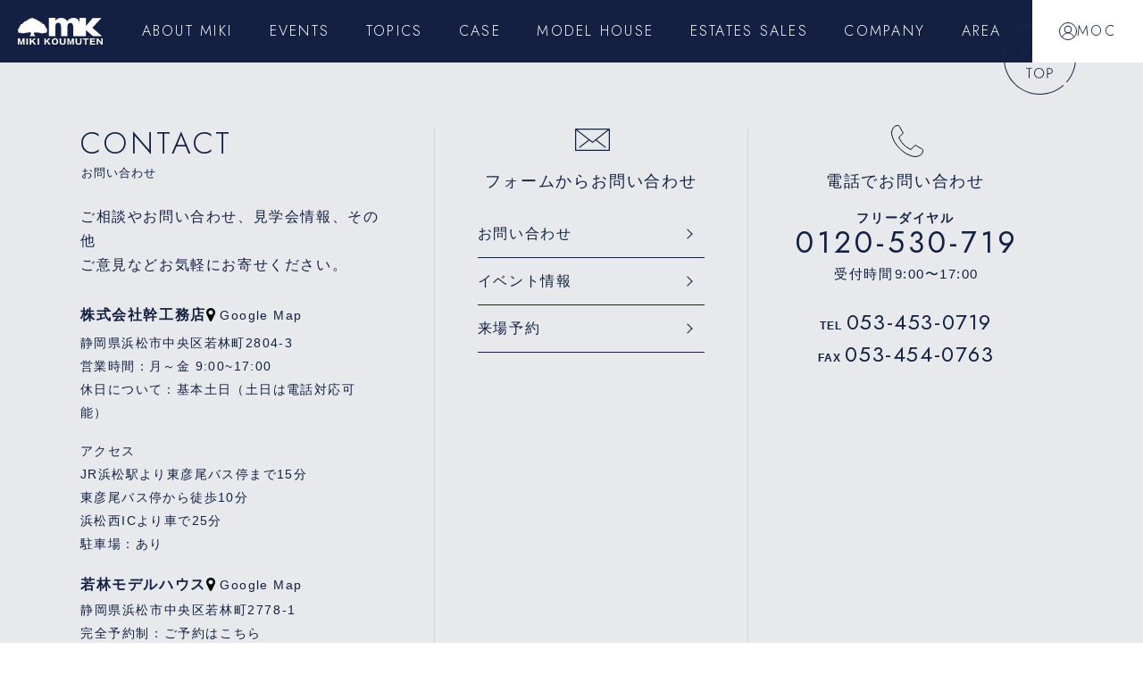

--- FILE ---
content_type: text/html; charset=UTF-8
request_url: https://www.miki1972.jp/topics-tag/%E3%83%9C%E3%83%AB%E3%83%80%E3%83%AA%E3%83%B3%E3%82%B0/
body_size: 11434
content:
<!DOCTYPE html>
<html dir="ltr" lang="ja" prefix="og: https://ogp.me/ns#" xmlns:og="http://ogp.me/ns#">
<head>
  <meta name="viewport" content="width=device-width">
  <meta charset="UTF-8">
  <meta name="keywords" content="" />
  <!-- 20240711 AIOSEO導入に合わせてエリアページでデフォルトのseo設定を無効化 -->
  <!-- 20240820 事例詳細ページにおいてもデフォルトのseo設定を無効化 -->
    <!-- //20240820 事例詳細ページにおいてもデフォルトのseo設定を無効化 -->
  <meta name="description" content=""/>
  <meta property="og:title" content="ボルダリング | トピックス | 静岡県浜松市のデザイン注文住宅なら幹工務店"/>
  <meta property="og:description" content="">
    <!-- //20240711 AIOSEO導入に合わせてエリアページでデフォルトのseo設定を無効化 -->
  <meta property="og:type" content="website"/>
  <meta property="og:url" content="https://www.miki1972.jp"/>
  <meta property="og:locale" content="ja_JP" />
  <link rel="preconnect" href="https://fonts.googleapis.com">
  <link rel="preconnect" href="https://fonts.gstatic.com" crossorigin>
  <!-- 20240523 サムネイル設定 -->
  <meta name="thumbnail" content="https://www.miki1972.jp/assets/img/thumbnail.jpg" />
  <!-- //20240523 サムネイル設定 -->

  <link rel="shortcut icon" href="https://www.miki1972.jp/assets/img/favicon.ico" type="image/x-icon">
  <link rel="apple-touch-icon" href="https://www.miki1972.jp/assets/img/apple-touch-icon.png" />
  <link rel='stylesheet' href='https://www.miki1972.jp/assets/css/retouch.css' type='text/css' media='all' />
  <title>ボルダリング | 静岡県浜松市のデザイン注文住宅なら幹工務店</title>

		<!-- All in One SEO 4.6.6 - aioseo.com -->
		<meta name="robots" content="max-image-preview:large" />
		<link rel="canonical" href="https://www.miki1972.jp/topics-tag/%e3%83%9c%e3%83%ab%e3%83%80%e3%83%aa%e3%83%b3%e3%82%b0/" />
		<meta name="generator" content="All in One SEO (AIOSEO) 4.6.6" />
		<script type="application/ld+json" class="aioseo-schema">
			{"@context":"https:\/\/schema.org","@graph":[{"@type":"BreadcrumbList","@id":"https:\/\/www.miki1972.jp\/topics-tag\/%E3%83%9C%E3%83%AB%E3%83%80%E3%83%AA%E3%83%B3%E3%82%B0\/#breadcrumblist","itemListElement":[{"@type":"ListItem","@id":"https:\/\/www.miki1972.jp\/#listItem","position":1,"name":"Home","item":"https:\/\/www.miki1972.jp\/","nextItem":"https:\/\/www.miki1972.jp\/topics-tag\/%e3%83%9c%e3%83%ab%e3%83%80%e3%83%aa%e3%83%b3%e3%82%b0\/#listItem"},{"@type":"ListItem","@id":"https:\/\/www.miki1972.jp\/topics-tag\/%e3%83%9c%e3%83%ab%e3%83%80%e3%83%aa%e3%83%b3%e3%82%b0\/#listItem","position":2,"name":"\u30dc\u30eb\u30c0\u30ea\u30f3\u30b0","previousItem":"https:\/\/www.miki1972.jp\/#listItem"}]},{"@type":"CollectionPage","@id":"https:\/\/www.miki1972.jp\/topics-tag\/%E3%83%9C%E3%83%AB%E3%83%80%E3%83%AA%E3%83%B3%E3%82%B0\/#collectionpage","url":"https:\/\/www.miki1972.jp\/topics-tag\/%E3%83%9C%E3%83%AB%E3%83%80%E3%83%AA%E3%83%B3%E3%82%B0\/","name":"\u30dc\u30eb\u30c0\u30ea\u30f3\u30b0 | \u9759\u5ca1\u770c\u6d5c\u677e\u5e02\u306e\u30c7\u30b6\u30a4\u30f3\u6ce8\u6587\u4f4f\u5b85\u306a\u3089\u5e79\u5de5\u52d9\u5e97","inLanguage":"ja","isPartOf":{"@id":"https:\/\/www.miki1972.jp\/#website"},"breadcrumb":{"@id":"https:\/\/www.miki1972.jp\/topics-tag\/%E3%83%9C%E3%83%AB%E3%83%80%E3%83%AA%E3%83%B3%E3%82%B0\/#breadcrumblist"}},{"@type":"Organization","@id":"https:\/\/www.miki1972.jp\/#organization","name":"\u9759\u5ca1\u770c\u6d5c\u677e\u5e02\u306e\u30c7\u30b6\u30a4\u30f3\u6ce8\u6587\u4f4f\u5b85\u306a\u3089\u5e79\u5de5\u52d9\u5e97","url":"https:\/\/www.miki1972.jp\/"},{"@type":"WebSite","@id":"https:\/\/www.miki1972.jp\/#website","url":"https:\/\/www.miki1972.jp\/","name":"\u9759\u5ca1\u770c\u6d5c\u677e\u5e02\u306e\u30c7\u30b6\u30a4\u30f3\u6ce8\u6587\u4f4f\u5b85\u306a\u3089\u5e79\u5de5\u52d9\u5e97","inLanguage":"ja","publisher":{"@id":"https:\/\/www.miki1972.jp\/#organization"}}]}
		</script>
		<!-- All in One SEO -->

<link rel="alternate" type="application/rss+xml" title="静岡県浜松市のデザイン注文住宅なら幹工務店 &raquo; ボルダリング タグ のフィード" href="https://www.miki1972.jp/topics-tag/%e3%83%9c%e3%83%ab%e3%83%80%e3%83%aa%e3%83%b3%e3%82%b0/feed/" />
<script type="text/javascript">
/* <![CDATA[ */
window._wpemojiSettings = {"baseUrl":"https:\/\/s.w.org\/images\/core\/emoji\/14.0.0\/72x72\/","ext":".png","svgUrl":"https:\/\/s.w.org\/images\/core\/emoji\/14.0.0\/svg\/","svgExt":".svg","source":{"concatemoji":"https:\/\/www.miki1972.jp\/wp\/wp-includes\/js\/wp-emoji-release.min.js?ver=6.4.2"}};
/*! This file is auto-generated */
!function(i,n){var o,s,e;function c(e){try{var t={supportTests:e,timestamp:(new Date).valueOf()};sessionStorage.setItem(o,JSON.stringify(t))}catch(e){}}function p(e,t,n){e.clearRect(0,0,e.canvas.width,e.canvas.height),e.fillText(t,0,0);var t=new Uint32Array(e.getImageData(0,0,e.canvas.width,e.canvas.height).data),r=(e.clearRect(0,0,e.canvas.width,e.canvas.height),e.fillText(n,0,0),new Uint32Array(e.getImageData(0,0,e.canvas.width,e.canvas.height).data));return t.every(function(e,t){return e===r[t]})}function u(e,t,n){switch(t){case"flag":return n(e,"\ud83c\udff3\ufe0f\u200d\u26a7\ufe0f","\ud83c\udff3\ufe0f\u200b\u26a7\ufe0f")?!1:!n(e,"\ud83c\uddfa\ud83c\uddf3","\ud83c\uddfa\u200b\ud83c\uddf3")&&!n(e,"\ud83c\udff4\udb40\udc67\udb40\udc62\udb40\udc65\udb40\udc6e\udb40\udc67\udb40\udc7f","\ud83c\udff4\u200b\udb40\udc67\u200b\udb40\udc62\u200b\udb40\udc65\u200b\udb40\udc6e\u200b\udb40\udc67\u200b\udb40\udc7f");case"emoji":return!n(e,"\ud83e\udef1\ud83c\udffb\u200d\ud83e\udef2\ud83c\udfff","\ud83e\udef1\ud83c\udffb\u200b\ud83e\udef2\ud83c\udfff")}return!1}function f(e,t,n){var r="undefined"!=typeof WorkerGlobalScope&&self instanceof WorkerGlobalScope?new OffscreenCanvas(300,150):i.createElement("canvas"),a=r.getContext("2d",{willReadFrequently:!0}),o=(a.textBaseline="top",a.font="600 32px Arial",{});return e.forEach(function(e){o[e]=t(a,e,n)}),o}function t(e){var t=i.createElement("script");t.src=e,t.defer=!0,i.head.appendChild(t)}"undefined"!=typeof Promise&&(o="wpEmojiSettingsSupports",s=["flag","emoji"],n.supports={everything:!0,everythingExceptFlag:!0},e=new Promise(function(e){i.addEventListener("DOMContentLoaded",e,{once:!0})}),new Promise(function(t){var n=function(){try{var e=JSON.parse(sessionStorage.getItem(o));if("object"==typeof e&&"number"==typeof e.timestamp&&(new Date).valueOf()<e.timestamp+604800&&"object"==typeof e.supportTests)return e.supportTests}catch(e){}return null}();if(!n){if("undefined"!=typeof Worker&&"undefined"!=typeof OffscreenCanvas&&"undefined"!=typeof URL&&URL.createObjectURL&&"undefined"!=typeof Blob)try{var e="postMessage("+f.toString()+"("+[JSON.stringify(s),u.toString(),p.toString()].join(",")+"));",r=new Blob([e],{type:"text/javascript"}),a=new Worker(URL.createObjectURL(r),{name:"wpTestEmojiSupports"});return void(a.onmessage=function(e){c(n=e.data),a.terminate(),t(n)})}catch(e){}c(n=f(s,u,p))}t(n)}).then(function(e){for(var t in e)n.supports[t]=e[t],n.supports.everything=n.supports.everything&&n.supports[t],"flag"!==t&&(n.supports.everythingExceptFlag=n.supports.everythingExceptFlag&&n.supports[t]);n.supports.everythingExceptFlag=n.supports.everythingExceptFlag&&!n.supports.flag,n.DOMReady=!1,n.readyCallback=function(){n.DOMReady=!0}}).then(function(){return e}).then(function(){var e;n.supports.everything||(n.readyCallback(),(e=n.source||{}).concatemoji?t(e.concatemoji):e.wpemoji&&e.twemoji&&(t(e.twemoji),t(e.wpemoji)))}))}((window,document),window._wpemojiSettings);
/* ]]> */
</script>
<style id='wp-emoji-styles-inline-css' type='text/css'>

	img.wp-smiley, img.emoji {
		display: inline !important;
		border: none !important;
		box-shadow: none !important;
		height: 1em !important;
		width: 1em !important;
		margin: 0 0.07em !important;
		vertical-align: -0.1em !important;
		background: none !important;
		padding: 0 !important;
	}
</style>
<link rel='stylesheet' id='wp-block-library-css' href='https://www.miki1972.jp/wp/wp-includes/css/dist/block-library/style.min.css?ver=6.4.2' type='text/css' media='all' />
<style id='classic-theme-styles-inline-css' type='text/css'>
/*! This file is auto-generated */
.wp-block-button__link{color:#fff;background-color:#32373c;border-radius:9999px;box-shadow:none;text-decoration:none;padding:calc(.667em + 2px) calc(1.333em + 2px);font-size:1.125em}.wp-block-file__button{background:#32373c;color:#fff;text-decoration:none}
</style>
<style id='global-styles-inline-css' type='text/css'>
body{--wp--preset--color--black: #000000;--wp--preset--color--cyan-bluish-gray: #abb8c3;--wp--preset--color--white: #ffffff;--wp--preset--color--pale-pink: #f78da7;--wp--preset--color--vivid-red: #cf2e2e;--wp--preset--color--luminous-vivid-orange: #ff6900;--wp--preset--color--luminous-vivid-amber: #fcb900;--wp--preset--color--light-green-cyan: #7bdcb5;--wp--preset--color--vivid-green-cyan: #00d084;--wp--preset--color--pale-cyan-blue: #8ed1fc;--wp--preset--color--vivid-cyan-blue: #0693e3;--wp--preset--color--vivid-purple: #9b51e0;--wp--preset--gradient--vivid-cyan-blue-to-vivid-purple: linear-gradient(135deg,rgba(6,147,227,1) 0%,rgb(155,81,224) 100%);--wp--preset--gradient--light-green-cyan-to-vivid-green-cyan: linear-gradient(135deg,rgb(122,220,180) 0%,rgb(0,208,130) 100%);--wp--preset--gradient--luminous-vivid-amber-to-luminous-vivid-orange: linear-gradient(135deg,rgba(252,185,0,1) 0%,rgba(255,105,0,1) 100%);--wp--preset--gradient--luminous-vivid-orange-to-vivid-red: linear-gradient(135deg,rgba(255,105,0,1) 0%,rgb(207,46,46) 100%);--wp--preset--gradient--very-light-gray-to-cyan-bluish-gray: linear-gradient(135deg,rgb(238,238,238) 0%,rgb(169,184,195) 100%);--wp--preset--gradient--cool-to-warm-spectrum: linear-gradient(135deg,rgb(74,234,220) 0%,rgb(151,120,209) 20%,rgb(207,42,186) 40%,rgb(238,44,130) 60%,rgb(251,105,98) 80%,rgb(254,248,76) 100%);--wp--preset--gradient--blush-light-purple: linear-gradient(135deg,rgb(255,206,236) 0%,rgb(152,150,240) 100%);--wp--preset--gradient--blush-bordeaux: linear-gradient(135deg,rgb(254,205,165) 0%,rgb(254,45,45) 50%,rgb(107,0,62) 100%);--wp--preset--gradient--luminous-dusk: linear-gradient(135deg,rgb(255,203,112) 0%,rgb(199,81,192) 50%,rgb(65,88,208) 100%);--wp--preset--gradient--pale-ocean: linear-gradient(135deg,rgb(255,245,203) 0%,rgb(182,227,212) 50%,rgb(51,167,181) 100%);--wp--preset--gradient--electric-grass: linear-gradient(135deg,rgb(202,248,128) 0%,rgb(113,206,126) 100%);--wp--preset--gradient--midnight: linear-gradient(135deg,rgb(2,3,129) 0%,rgb(40,116,252) 100%);--wp--preset--font-size--small: 13px;--wp--preset--font-size--medium: 20px;--wp--preset--font-size--large: 36px;--wp--preset--font-size--x-large: 42px;--wp--preset--spacing--20: 0.44rem;--wp--preset--spacing--30: 0.67rem;--wp--preset--spacing--40: 1rem;--wp--preset--spacing--50: 1.5rem;--wp--preset--spacing--60: 2.25rem;--wp--preset--spacing--70: 3.38rem;--wp--preset--spacing--80: 5.06rem;--wp--preset--shadow--natural: 6px 6px 9px rgba(0, 0, 0, 0.2);--wp--preset--shadow--deep: 12px 12px 50px rgba(0, 0, 0, 0.4);--wp--preset--shadow--sharp: 6px 6px 0px rgba(0, 0, 0, 0.2);--wp--preset--shadow--outlined: 6px 6px 0px -3px rgba(255, 255, 255, 1), 6px 6px rgba(0, 0, 0, 1);--wp--preset--shadow--crisp: 6px 6px 0px rgba(0, 0, 0, 1);}:where(.is-layout-flex){gap: 0.5em;}:where(.is-layout-grid){gap: 0.5em;}body .is-layout-flow > .alignleft{float: left;margin-inline-start: 0;margin-inline-end: 2em;}body .is-layout-flow > .alignright{float: right;margin-inline-start: 2em;margin-inline-end: 0;}body .is-layout-flow > .aligncenter{margin-left: auto !important;margin-right: auto !important;}body .is-layout-constrained > .alignleft{float: left;margin-inline-start: 0;margin-inline-end: 2em;}body .is-layout-constrained > .alignright{float: right;margin-inline-start: 2em;margin-inline-end: 0;}body .is-layout-constrained > .aligncenter{margin-left: auto !important;margin-right: auto !important;}body .is-layout-constrained > :where(:not(.alignleft):not(.alignright):not(.alignfull)){max-width: var(--wp--style--global--content-size);margin-left: auto !important;margin-right: auto !important;}body .is-layout-constrained > .alignwide{max-width: var(--wp--style--global--wide-size);}body .is-layout-flex{display: flex;}body .is-layout-flex{flex-wrap: wrap;align-items: center;}body .is-layout-flex > *{margin: 0;}body .is-layout-grid{display: grid;}body .is-layout-grid > *{margin: 0;}:where(.wp-block-columns.is-layout-flex){gap: 2em;}:where(.wp-block-columns.is-layout-grid){gap: 2em;}:where(.wp-block-post-template.is-layout-flex){gap: 1.25em;}:where(.wp-block-post-template.is-layout-grid){gap: 1.25em;}.has-black-color{color: var(--wp--preset--color--black) !important;}.has-cyan-bluish-gray-color{color: var(--wp--preset--color--cyan-bluish-gray) !important;}.has-white-color{color: var(--wp--preset--color--white) !important;}.has-pale-pink-color{color: var(--wp--preset--color--pale-pink) !important;}.has-vivid-red-color{color: var(--wp--preset--color--vivid-red) !important;}.has-luminous-vivid-orange-color{color: var(--wp--preset--color--luminous-vivid-orange) !important;}.has-luminous-vivid-amber-color{color: var(--wp--preset--color--luminous-vivid-amber) !important;}.has-light-green-cyan-color{color: var(--wp--preset--color--light-green-cyan) !important;}.has-vivid-green-cyan-color{color: var(--wp--preset--color--vivid-green-cyan) !important;}.has-pale-cyan-blue-color{color: var(--wp--preset--color--pale-cyan-blue) !important;}.has-vivid-cyan-blue-color{color: var(--wp--preset--color--vivid-cyan-blue) !important;}.has-vivid-purple-color{color: var(--wp--preset--color--vivid-purple) !important;}.has-black-background-color{background-color: var(--wp--preset--color--black) !important;}.has-cyan-bluish-gray-background-color{background-color: var(--wp--preset--color--cyan-bluish-gray) !important;}.has-white-background-color{background-color: var(--wp--preset--color--white) !important;}.has-pale-pink-background-color{background-color: var(--wp--preset--color--pale-pink) !important;}.has-vivid-red-background-color{background-color: var(--wp--preset--color--vivid-red) !important;}.has-luminous-vivid-orange-background-color{background-color: var(--wp--preset--color--luminous-vivid-orange) !important;}.has-luminous-vivid-amber-background-color{background-color: var(--wp--preset--color--luminous-vivid-amber) !important;}.has-light-green-cyan-background-color{background-color: var(--wp--preset--color--light-green-cyan) !important;}.has-vivid-green-cyan-background-color{background-color: var(--wp--preset--color--vivid-green-cyan) !important;}.has-pale-cyan-blue-background-color{background-color: var(--wp--preset--color--pale-cyan-blue) !important;}.has-vivid-cyan-blue-background-color{background-color: var(--wp--preset--color--vivid-cyan-blue) !important;}.has-vivid-purple-background-color{background-color: var(--wp--preset--color--vivid-purple) !important;}.has-black-border-color{border-color: var(--wp--preset--color--black) !important;}.has-cyan-bluish-gray-border-color{border-color: var(--wp--preset--color--cyan-bluish-gray) !important;}.has-white-border-color{border-color: var(--wp--preset--color--white) !important;}.has-pale-pink-border-color{border-color: var(--wp--preset--color--pale-pink) !important;}.has-vivid-red-border-color{border-color: var(--wp--preset--color--vivid-red) !important;}.has-luminous-vivid-orange-border-color{border-color: var(--wp--preset--color--luminous-vivid-orange) !important;}.has-luminous-vivid-amber-border-color{border-color: var(--wp--preset--color--luminous-vivid-amber) !important;}.has-light-green-cyan-border-color{border-color: var(--wp--preset--color--light-green-cyan) !important;}.has-vivid-green-cyan-border-color{border-color: var(--wp--preset--color--vivid-green-cyan) !important;}.has-pale-cyan-blue-border-color{border-color: var(--wp--preset--color--pale-cyan-blue) !important;}.has-vivid-cyan-blue-border-color{border-color: var(--wp--preset--color--vivid-cyan-blue) !important;}.has-vivid-purple-border-color{border-color: var(--wp--preset--color--vivid-purple) !important;}.has-vivid-cyan-blue-to-vivid-purple-gradient-background{background: var(--wp--preset--gradient--vivid-cyan-blue-to-vivid-purple) !important;}.has-light-green-cyan-to-vivid-green-cyan-gradient-background{background: var(--wp--preset--gradient--light-green-cyan-to-vivid-green-cyan) !important;}.has-luminous-vivid-amber-to-luminous-vivid-orange-gradient-background{background: var(--wp--preset--gradient--luminous-vivid-amber-to-luminous-vivid-orange) !important;}.has-luminous-vivid-orange-to-vivid-red-gradient-background{background: var(--wp--preset--gradient--luminous-vivid-orange-to-vivid-red) !important;}.has-very-light-gray-to-cyan-bluish-gray-gradient-background{background: var(--wp--preset--gradient--very-light-gray-to-cyan-bluish-gray) !important;}.has-cool-to-warm-spectrum-gradient-background{background: var(--wp--preset--gradient--cool-to-warm-spectrum) !important;}.has-blush-light-purple-gradient-background{background: var(--wp--preset--gradient--blush-light-purple) !important;}.has-blush-bordeaux-gradient-background{background: var(--wp--preset--gradient--blush-bordeaux) !important;}.has-luminous-dusk-gradient-background{background: var(--wp--preset--gradient--luminous-dusk) !important;}.has-pale-ocean-gradient-background{background: var(--wp--preset--gradient--pale-ocean) !important;}.has-electric-grass-gradient-background{background: var(--wp--preset--gradient--electric-grass) !important;}.has-midnight-gradient-background{background: var(--wp--preset--gradient--midnight) !important;}.has-small-font-size{font-size: var(--wp--preset--font-size--small) !important;}.has-medium-font-size{font-size: var(--wp--preset--font-size--medium) !important;}.has-large-font-size{font-size: var(--wp--preset--font-size--large) !important;}.has-x-large-font-size{font-size: var(--wp--preset--font-size--x-large) !important;}
.wp-block-navigation a:where(:not(.wp-element-button)){color: inherit;}
:where(.wp-block-post-template.is-layout-flex){gap: 1.25em;}:where(.wp-block-post-template.is-layout-grid){gap: 1.25em;}
:where(.wp-block-columns.is-layout-flex){gap: 2em;}:where(.wp-block-columns.is-layout-grid){gap: 2em;}
.wp-block-pullquote{font-size: 1.5em;line-height: 1.6;}
</style>
<link rel='stylesheet' id='wordpress-theme-style-css' href='https://www.miki1972.jp/assets/css/main.min.css?ver=1.1' type='text/css' media='all' />
<link rel='stylesheet' id='slb_core-css' href='https://www.miki1972.jp/content/plugins/simple-lightbox/client/css/app.css?ver=2.9.3' type='text/css' media='all' />
<script type="text/javascript" src="https://www.miki1972.jp/wp/wp-includes/js/jquery/jquery.min.js?ver=3.7.1" id="jquery-core-js"></script>
<script type="text/javascript" src="https://www.miki1972.jp/wp/wp-includes/js/jquery/jquery-migrate.min.js?ver=3.4.1" id="jquery-migrate-js"></script>
<!-- Google Tag Manager -->
<script>(function(w,d,s,l,i){w[l]=w[l]||[];w[l].push({'gtm.start':
new Date().getTime(),event:'gtm.js'});var f=d.getElementsByTagName(s)[0],
j=d.createElement(s),dl=l!='dataLayer'?'&l='+l:'';j.async=true;j.src=
'https://www.googletagmanager.com/gtm.js?id='+i+dl;f.parentNode.insertBefore(j,f);
})(window,document,'script','dataLayer','GTM-KJVKWG6');</script>
<!-- End Google Tag Manager -->

<meta name="google-site-verification" content="V3xllwdIweBz1us8p1RhlzpMJXRO7XgS3egX7jmh3M4" />

<!--pinterrest-->
<meta name="p:domain_verify" content="bd22d643a6e2c0bc9e0237b7b64a3343"/>
  <script type="application/ld+json">
  {
  "@context" : "http://schema.org",
  "@type" : "WebSite",
  "name" : "幹工務店",
  "url" : "https://www.miki1972.jp/"
  }
  </script>

<!-- 20240422 -->
<script type="application/ld+json">
{
"@context": "http://schema.org",
"@type": "SiteNavigationElement",
"hasPart": [
{"@type": "WebPage","name": "静岡県浜松市のデザイン注文住宅なら幹工務店",
"url": "https://www.miki1972.jp/"},
{"@type": "WebPage","name": "Concept",
"url": "https://www.miki1972.jp/about/"},
{"@type": "WebPage","name": "デザインのこと",
"url": "https://www.miki1972.jp/about/design/"},
{"@type": "WebPage","name": "家の性能",
"url": "https://www.miki1972.jp/about/performance/"},
{"@type": "WebPage","name": "アフターサービス",
"url": "https://www.miki1972.jp/about/afterservice/"},
{"@type": "WebPage","name": "Events/イベント",
"url": "https://www.miki1972.jp/events/"},
{"@type": "WebPage","name": "Topics/ブログ",
"url": "https://www.miki1972.jp/topics/"},
{"@type": "WebPage","name": "家づくりノウハウ",
"url": "https://www.miki1972.jp/topics/?cat=howto"},
{"@type": "WebPage","name": "ブログ",
"url": "https://www.miki1972.jp/topics/?cat=blog"},
{"@type": "WebPage","name": "施工事例",
"url": "https://www.miki1972.jp/topics/?cat=gallery"},
{"@type": "WebPage","name": "スタッフ紹介",
"url": "https://www.miki1972.jp/topics/?cat=staffprofile"},
{"@type": "WebPage","name": "お知らせ",
"url": "https://www.miki1972.jp/topics/?cat=news"},
{"@type": "WebPage","name": "Case/事例",
"url": "https://www.miki1972.jp/case/"},
{"@type": "WebPage","name": "店舗",
"url": "https://www.miki1972.jp/case/?cat=store"},
{"@type": "WebPage","name": "モデルハウス",
"url": "https://www.miki1972.jp/case/?cat=model-house"},
{"@type": "WebPage","name": "お客様の声",
"url": "https://www.miki1972.jp/case/?cat=%e3%81%8a%e5%ae%a2%e6%a7%98%e3%81%ae%e5%a3%b0"},
{"@type": "WebPage","name": "BRANCH BOX",
"url": "https://www.miki1972.jp/case/?cat=branchbox"},
{"@type": "WebPage","name": "モデルハウス",
"url": "https://www.miki1972.jp/case/?cat=model-house"},
{"@type": "WebPage","name": "Estates Sales/売土地・住宅販売",
"url": "https://www.miki1972.jp/sales/"},
{"@type": "WebPage","name": "Company/会社概要",
"url": "https://www.miki1972.jp/company/"},
{"@type": "WebPage","name": "会社概要",
"url": "https://www.miki1972.jp/company/"},
{"@type": "WebPage","name": "スタッフ紹介",
"url": "https://www.miki1972.jp/staff/"},
{"@type": "WebPage","name": "Contact/お問い合せ",
"url": "https://www.miki1972.jp/contact"},
{"@type": "WebPage","name": "お問い合わせ",
"url": "https://www.miki1972.jp/contact/"},
{"@type": "WebPage","name": "イベント参加申込",
"url": "https://www.miki1972.jp/events/"},
{"@type": "WebPage","name": "モデルハウス予約",
"url": "https://www.miki1972.jp/reserve/"},
{"@type": "WebPage","name": "磐田市",
"url": "https://www.miki1972.jp/area-iwata/"},
{"@type": "WebPage","name": "袋井市",
"url": "https://www.miki1972.jp/area-fukuroi/"},
{"@type": "WebPage","name": "掛川市",
"url": "https://www.miki1972.jp/area-kakegawa/"},
{"@type": "WebPage","name": "湖西市",
"url": "https://www.miki1972.jp/area-kosai/"},
{"@type": "WebPage","name": "浜松市",
"url": "https://www.miki1972.jp/area-hamamatsu/"},
{"@type": "WebPage","name": "会社概要",
"url": "https://www.miki1972.jp/company/"}
]}</script>
<!-- /20240422 -->

</head>

<body class="archive tax-topics-tag term-228 hfeed" id="pagetop">
  <div class="splash">
    <div class="progress-text">0%</div>
    <div class="progress-bar">
      <div class="progress-field"></div>
    </div>
  </div>
  <!-- Layout : Header -->
  <header class="header container">
      <!-- Component : Main-Menu -->
      <nav class="main-menu navbar">
          <div class="main-menu__logo">
            <!-- 20240326 修正 h1→div -->
            <div class="main-menu__logo__title navbar-brand">
              <a class="main-menu__logo__title__link" href="https://www.miki1972.jp">
                <img src="https://www.miki1972.jp/assets/img/logo.svg" alt="幹工務店ロゴ" class="logo-white">
                <img src="https://www.miki1972.jp/assets/img/logo-blue.svg" alt="幹工務店ロゴ" class="logo-blue">
              </a>
            </div>
            <!-- //20240326 修正 h1→div -->
          </div>
          <button class="menu-btn menu-btn--open">
            <span class="bar"></span>
            <span class="bar"></span>
            <span class="bar"></span>
          </button>
          <div class="main-menu__block">
            <button class="menu-btn menu-btn--close btn-close">
              <span class="bar"></span>
              <span class="bar"></span>
            </button>
                        <ul id="menu-main-menu" class="main-menu__block__list navbar-nav">
              <li id="menu-item-56" class="menu-item menu-item-type-custom menu-item-object-custom menu-item-has-children menu-item-56 main-menu__block__list__item nav-item"><a href="/about/" class="main-menu__block__list__item__link nav-link"><span>About Miki</span><span>幹工務店のこと</span></a>
                <ul class="sub-menu">
                  <li id="menu-item-63" class="menu-item menu-item-type-custom menu-item-object-custom menu-item-63 main-menu__block__list__item nav-item"><a href="/about/" class="main-menu__block__list__item__link nav-link">Concept</a></li>
                  <li id="menu-item-65" class="menu-item menu-item-type-custom menu-item-object-custom menu-item-65 main-menu__block__list__item nav-item"><a href="/about/design/" class="main-menu__block__list__item__link nav-link">デザインのこと</a></li>
                  <li id="menu-item-66" class="menu-item menu-item-type-custom menu-item-object-custom menu-item-66 main-menu__block__list__item nav-item"><a href="/about/performance/" class="main-menu__block__list__item__link nav-link">家の性能</a></li>
                  <li id="menu-item-67" class="menu-item menu-item-type-custom menu-item-object-custom menu-item-67 main-menu__block__list__item nav-item"><a href="/about/afterservice/" class="main-menu__block__list__item__link nav-link">アフターサービス</a></li>
                </ul>
              </li>
              <li id="menu-item-57" class="menu-item menu-item-type-custom menu-item-object-custom menu-item-57 main-menu__block__list__item nav-item"><a href="/events/" class="main-menu__block__list__item__link nav-link"><span>Events</span><span>イベント</span></a></li>
              <li id="menu-item-58" class="menu-item menu-item-type-custom menu-item-object-custom menu-item-has-children menu-item-58 main-menu__block__list__item nav-item"><a href="/topics/" class="main-menu__block__list__item__link nav-link"><span>Topics</span><span>ブログ</span></a>
                                                                <ul class="sub-menu">
                                    <li class="menu-item menu-item-type-custom menu-item-object-custom main-menu__block__list__item nav-item"><a href="/topics/?cat=howto" class="main-menu__block__list__item__link nav-link"><span>家づくりノウハウ</span></a></li>
                                    <li class="menu-item menu-item-type-custom menu-item-object-custom main-menu__block__list__item nav-item"><a href="/topics/?cat=blog" class="main-menu__block__list__item__link nav-link"><span>ブログ</span></a></li>
                                    <li class="menu-item menu-item-type-custom menu-item-object-custom main-menu__block__list__item nav-item"><a href="/topics/?cat=gallery" class="main-menu__block__list__item__link nav-link"><span>施工事例</span></a></li>
                                    <li class="menu-item menu-item-type-custom menu-item-object-custom main-menu__block__list__item nav-item"><a href="/topics/?cat=news" class="main-menu__block__list__item__link nav-link"><span>お知らせ</span></a></li>
                                    <li class="menu-item menu-item-type-custom menu-item-object-custom main-menu__block__list__item nav-item"><a href="/topics/?cat=event" class="main-menu__block__list__item__link nav-link"><span>イベント情報</span></a></li>
                                  </ul>
                              </li>
              <li id="menu-item-59" class="menu-item menu-item-type-custom menu-item-object-custom menu-item-has-children menu-item-59 main-menu__block__list__item nav-item"><a href="/case/" class="main-menu__block__list__item__link nav-link"><span>Case</span><span>事例</span></a>
                                                <ul class="sub-menu">
                                    <li class="menu-item menu-item-type-custom menu-item-object-custom main-menu__block__list__item nav-item"><a href="/case/?cat=house" class="main-menu__block__list__item__link nav-link"><span>新築戸建</span></a></li>
                                    <li class="menu-item menu-item-type-custom menu-item-object-custom main-menu__block__list__item nav-item"><a href="/case/?cat=store" class="main-menu__block__list__item__link nav-link"><span>店舗</span></a></li>
                                    <li class="menu-item menu-item-type-custom menu-item-object-custom main-menu__block__list__item nav-item"><a href="/case/?cat=model-house" class="main-menu__block__list__item__link nav-link"><span>モデルハウス</span></a></li>
                                    <li class="menu-item menu-item-type-custom menu-item-object-custom main-menu__block__list__item nav-item"><a href="/case/?cat=%e3%81%8a%e5%ae%a2%e6%a7%98%e3%81%ae%e5%a3%b0" class="main-menu__block__list__item__link nav-link"><span>お客様の声</span></a></li>
                                    <li class="menu-item menu-item-type-custom menu-item-object-custom main-menu__block__list__item nav-item"><a href="/case/?cat=branchbox" class="main-menu__block__list__item__link nav-link"><span>BRANCH BOX</span></a></li>
                                  </ul>
                              </li>
              <li id="menu-item-60" class="menu-item menu-item-type-custom menu-item-object-custom menu-item-60 main-menu__block__list__item nav-item"><a href="/case/?cat=model-house" class="main-menu__block__list__item__link nav-link"><span>Model House</span><span>モデルハウス</span></a></li>
              <li id="menu-item-61" class="menu-item menu-item-type-custom menu-item-object-custom menu-item-61 main-menu__block__list__item nav-item"><a href="/sales/" class="main-menu__block__list__item__link nav-link"><span>Estates Sales</span><span>売土地・住宅販売</span></a></li>
              <li id="menu-item-62" class="menu-item menu-item-type-custom menu-item-object-custom menu-item-has-children menu-item-62 main-menu__block__list__item nav-item"><a href="/company/" class="main-menu__block__list__item__link nav-link"><span>Company</span><span>会社概要</span></a>
                <ul class="sub-menu">
                  <li id="menu-item-99" class="menu-item menu-item-type-custom menu-item-object-custom menu-item-99 main-menu__block__list__item nav-item"><a href="/company/" class="main-menu__block__list__item__link nav-link">会社概要</a></li>
                  <li id="menu-item-100" class="menu-item menu-item-type-custom menu-item-object-custom menu-item-100 main-menu__block__list__item nav-item"><a href="/staff/" class="main-menu__block__list__item__link nav-link">スタッフ紹介</a></li>
                </ul>
              </li>
              <li id="menu-item-101" class="menu-item menu-item-type-custom menu-item-object-custom menu-item-has-children menu-item-101 main-menu__block__list__item nav-item"><a href="/contact" class="main-menu__block__list__item__link nav-link"><span>Contact</span><span>お問い合せ</span></a>
                <ul class="sub-menu">
                  <li id="menu-item-102" class="menu-item menu-item-type-custom menu-item-object-custom menu-item-102 main-menu__block__list__item nav-item"><a href="/contact/" class="main-menu__block__list__item__link nav-link">お問い合わせ</a></li>
                  <li id="menu-item-103" class="menu-item menu-item-type-custom menu-item-object-custom menu-item-103 main-menu__block__list__item nav-item"><a href="/events/" class="main-menu__block__list__item__link nav-link">イベント参加申込</a></li>
                  <li id="menu-item-104" class="menu-item menu-item-type-custom menu-item-object-custom menu-item-104 main-menu__block__list__item nav-item"><a href="/reserve/" class="main-menu__block__list__item__link nav-link">モデルハウス予約</a></li>
                </ul>
              </li>
              <!-- エリアページ作成 ヘッダーリンク追加 20240401 -->
              <li id="menu-item-" class="menu-item menu-item-type-custom menu-item-object-custom menu-item-has-children menu-item-62 main-menu__block__list__item nav-item"><span class="main-menu__block__list__item__link nav-link"><span>Area</span><span>エリア</span></span>
                <ul class="sub-menu">
                  <li id="menu-item-99" class="menu-item menu-item-type-custom menu-item-object-custom menu-item-99 main-menu__block__list__item nav-item"><a href="/area-iwata/" class="main-menu__block__list__item__link nav-link">磐田市</a></li>
                  <li id="menu-item-100" class="menu-item menu-item-type-custom menu-item-object-custom menu-item-100 main-menu__block__list__item nav-item"><a href="/area-fukuroi/" class="main-menu__block__list__item__link nav-link">袋井市</a></li>
                  <li id="menu-item-100" class="menu-item menu-item-type-custom menu-item-object-custom menu-item-100 main-menu__block__list__item nav-item"><a href="/area-kakegawa/" class="main-menu__block__list__item__link nav-link">掛川市</a></li>
                  <li id="menu-item-100" class="menu-item menu-item-type-custom menu-item-object-custom menu-item-100 main-menu__block__list__item nav-item"><a href="/area-kosai/" class="main-menu__block__list__item__link nav-link">湖西市</a></li>
                  <li id="menu-item-100" class="menu-item menu-item-type-custom menu-item-object-custom menu-item-100 main-menu__block__list__item nav-item"><a href="/area-hamamatsu/" class="main-menu__block__list__item__link nav-link">浜松市</a></li>
                </ul>
              </li>
              <!-- エリアページ作成 ヘッダーリンク追加 20240401/E -->
              <li id="menu-item-68" class="menu-item menu-item__moc menu-item-type-custom menu-item-object-custom menu-item-68 main-menu__block__list__item nav-item"><a href="https://owner.miki1972.jp/users/sign_in" class="main-menu__block__list__item__link nav-link nav-link__moc"><span class="moc"><img src="/assets/img/icon-user.svg" alt="ユーザーアイコン" width="20" class="d-none d-xl-block">MOC</span><span class="moc"><img src="/assets/img/icon-user.svg" alt="ユーザーアイコン" width="20" class="d-none d-xl-block">オーナーズ<br class="d-none d-xl-block">クラブ</span><span class="icon d-flex d-xl-none"><img src="/assets/img/icon-user.svg" alt="ユーザーアイコン" width="20"></span></a></li>
            </ul>
            <ul class="main-menu__block__list is-second-menu navbar-nav">
              <li class="second-menu"><a href="/sitemap">サイトマップ</a></li>
              <li class="second-menu"><a href="/privay-policy">プライバシーポリシー</a></li>
              <li class="second-menu sns">
                <a href="https://www.youtube.com/user/mikikoumuten" target="_blank" rel="noopener noreferrer"><img src="https://www.miki1972.jp/assets/img/icon-youtube-original2.svg" alt="YouTubeアイコン" width="28"></a>
                <a href="https://www.facebook.com/mikikoumuten1972/" target="_blank" rel="noopener noreferrer"><img src="https://www.miki1972.jp/assets/img/icon-facebook.svg" alt="facebookアイコン" width="22"></a>
                <a href="https://www.instagram.com/mikikoumuten1972/" target="_blank" rel="noopener noreferrer"><img src="https://www.miki1972.jp/assets/img/icon-instagram-white.svg" alt="Instagramアイコン" width="21"></a>
                <a href="https://page.line.me/856iaudy?openQrModal=true" target="_blank" rel="noopener noreferrer" class="is-line">
                  <svg class="icon" width="37" height="35"><use href="/assets/svg/sprite.symbol.svg#icon-line"></use></svg>
                </a>
              </li>
            </ul>
          </div>
      </nav>
  </header>

  <aside class="sidebar">
    <div class="link contact">
      <a href="/contact/"><span class="icon"><img src="/assets/img/icon-envelop.svg" alt="お問い合わせアイコン" width="33"></span>
      <span>お問い合せ</span></a>
    </div>
    <div class="link reservation">
      <a href="/reserve/"><span class="icon"><img src="/assets/img/icon-calendar.png" alt="来場予約アイコン" width="35"></span>
      <span>来場予約</span></a>
    </div>
    <div class="link event">
      <a href="/events/"><span class="icon"><img src="/assets/img/icon-event.svg" alt="イベント情報アイコン" width="22"></span>
      <span>イベント情報</span></a>
    </div>
    <div class="link line">
      <a href="https://page.line.me/856iaudy?openQrModal=true" target="_blank" rel="noopener noreferrer">
        <svg class="icon" width="37" height="35"><use href="/assets/svg/sprite.symbol.svg#icon-line"></use></svg>
        <span class="d-block d-lg-none">友だち追加</span>
      </a>
    </div>
  </aside>
  <!-- ./sidebar --><div class="pagetop__wrap hidden">
  <a href="#pagetop" class="pagetop">
    <img src="/assets/img/icon-pagetop.svg" alt="PAGE TOP" loading="lazy" width="81" height="81">
  </a>
</div>
<!-- /.pagetop__wrap -->

<footer class="footer">
  <section class="footer__contact">
    <div class="footer__contact__content">
      <h2 class="section-title"><span>Contact</span><small class="subtitle">お問い合わせ</small></h2>
      <p class="footer__contact__details">ご相談やお問い合わせ、見学会情報、その他<br class="d-block d-md-none d-xl-block">ご意見などお気軽にお寄せください。</p>
      <div class="footer-loc">
        <div class="loc-content">
          <span class="loc">株式会社幹工務店<span class="google-map"><a href="https://goo.gl/maps/ebad6y7ib27rB8Av6" target="_blank" rel="noopener noreferrer"><img src="/assets/img/icon-position-original.svg" alt="GoogleMapアイコン" width="10" height="15" loading="lazy">Google Map</a></span></span>
          <div class="loc-address">
            <p>
            静岡県浜松市中央区若林町2804-3<br>
            営業時間：月～金 9:00~17:00<br>
            休日について：基本土日（土日は電話対応可能）<br>
            </p>
            <p>
            アクセス<br>
            JR浜松駅より東彦尾バス停まで15分<br>
            東彦尾バス停から徒歩10分<br>
            浜松西ICより車で25分<br>
            駐車場：あり<br>
            </p>
          </div>
        </div>
        <div class="loc-content">
          <span class="loc">若林モデルハウス<span class="google-map"><a href="https://maps.app.goo.gl/vSVieR1imQ1uDbBx5?g_st=il" target="_blank" rel="noopener noreferrer"><img src="/assets/img/icon-position-original.svg" alt="GoogleMapアイコン" width="10" height="15" loading="lazy">Google Map</a></span></span>
        </div>
        <div class="loc-address">
        <p>
          静岡県浜松市中央区若林町2778-1<br>
          完全予約制：<a href="https://www.miki1972.jp/reserve/">ご予約はこちら</a>
          </p>
          <p>
          アクセス<br>
          JR浜松駅より東彦尾バス停まで15分<br>
          東彦尾バス停から徒歩10分<br>
          浜松西ICより車で25分<br>
          駐車場：あり<br>
          </p>
        </div>
      </div>
    </div>
    <script type="application/ld+json">
      {
        "@context": "http://schema.org",
        "@type": "LocalBusiness",
        "name": "株式会社幹工務店",
        "telephone": "+81120530719",
        "address": "〒432-8051 静岡県浜松市中央区若林町2804-3",
        "openinghours": "Mo, Tu, We, Th, Fr, Sa, Su 09:00-17:00"
      }
    </script>
    <div class="footer__contact__form">
      <h2 class="form-title"><span class="icon is-envelope"><img src="/assets/img/icon-envelop.svg" alt="メールアイコン" width="34" height="21"></span>フォームからお問い合わせ</h2>
      <ul class="footer__contact__form__link">
        <li class="link-item"><a href="/contact/">お問い合わせ</a></li>
        <li class="link-item"><a href="/events/">イベント情報</a></li>
        <li class="link-item"><a href="/reserve/">来場予約</a></li>
      </ul>
    </div>
    <div class="footer__contact__form contact-phone">
      <h2 class="form-title">
        <div class="icon is-phone"><img src="/assets/img/icon-phone.svg" alt="電話アイコン" width="37" height="37" loading="lazy"></div>電話でお問い合わせ
      </h2>
      <div class="phone">
        <h3 class="subtitle">フリーダイヤル</h3>
        <a href="tel:0120-530-719">0120-530-719</a>
        <p class="times"><span>受付時間</span><span>9:00〜17:00</span></p>
      </div>
      <div class="phone-secondary">
        <p>
          <span>TEL</span>
          <a href="tel:053-453-0719" class="number">053-453-0719</a>
        </p>
        <p>
          <span>FAX</span>
          <span class="number">053-454-0763</span>
        </p>
      </div>
    </div>
  </section>
  <section class="footer__section">
    <div class="footer__section__content">
      <div class="footer-logo">
        <a href="https://www.miki1972.jp" class="logo"><img src="/assets/img/logo.svg" alt="幹工務店ロゴ"></a>
        <div class="footer-sns">
          <div class="sns-icon">
            <a href="https://www.youtube.com/user/mikikoumuten" target="_blank" rel="noopener noreferrer"><img src="/assets/img/icon-youtube-original2.svg" alt="Youtube icon"></a>
            <a href="https://www.facebook.com/mikikoumuten1972/" target="_blank" rel="noopener noreferrer"><img src="/assets/img/icon-facebook.svg" alt="Facebook icon"></a>
            <a href="https://www.instagram.com/mikikoumuten1972/" target="_blank" rel="noopener noreferrer"><img src="/assets/img/icon-instagram-white.svg" alt="Instagram icon"></a>
            <a href="https://page.line.me/856iaudy?openQrModal=true" target="_blank" rel="noopener noreferrer"><img src="/assets/img/icon-line-white.svg" alt="Line icon"></a>
          </div>
          <div class="moc">
            <a href="https://owner.miki1972.jp/users/sign_in" target="_blank" rel="noopener noreferrer"><img src="/assets/img/icon-user-white.svg" alt="MOC icon">MOC</a>
          </div>
        </div>
        <div class="footer-sublink">
          <a href="/sitemap/">サイトマップ</a>
          <a href="/privacypolicy/">プライバシーポリシー</a>
          <!-- 20240523 施工エリア追加 -->
          施工エリア<br>
          <div class="a-inline"><a href="/area-hamamatsu/">浜松市</a> <a href="/area-iwata/">磐田市</a> <a href="/area-fukuroi/">袋井市</a> <a href="/area-kakegawa/">掛川市</a> <a href="/area-kosai/">湖西市</a></div><br>
          ※エリア外も相談可
          <!-- //20240523 施工エリア追加 -->
        </div>
      </div>
      <!-- start menu -->
      <div class="footer-menu__block__list navbar-nav">
        <div class="footer-menu__block__item nav-item">
          <a href="/about/" class="nav-link"><span>About Miki</span><small class="d-block d-lg-none">幹工務店のこと</small></a>
          <ul class="sub-menu">
            <li class="nav-item">
              <a href="/about/" class="nav-link">コンセプト</a>
            </li>
            <li class="nav-item">
              <a href="/about/design/" class="nav-link">デザインのこと</a>
            </li>
            <li class="nav-item">
              <a href="/about/performance/" class="nav-link">家の性能</a>
            </li>
            <li class="nav-item">
              <a href="/about/afterservice/" class="nav-link">アフターサービス</a>
            </li>
          </ul>
        </div>
        <div class="footer-menu__block__item-list">
          <div class="footer-menu__block__item nav-item">
            <a href="/events/" class="nav-link"><span>Events</span><small class="d-block d-lg-none">イベント</small></a>
          </div>
          <div class="is-modelhouse footer-menu__block__item nav-item d-none d-lg-block">
            <a href="/case/?cat=model-house" class="nav-link"><span>Model House</span></a>
          </div>
          <div class="is-sales footer-menu__block__item nav-item d-none d-lg-block">
            <a href="/sales/" class="nav-link"><span>Estates Sales</span></a>
          </div>
        </div>
        <div class="footer-menu__block__item nav-item">
          <a href="/topics/" class="nav-link"><span>Topics</span><small class="d-block d-lg-none">ブログ</small></a>
                                          <ul class="sub-menu">
                              <li class="nav-item"><a href="/topics/?cat=howto" class="nav-link">家づくりノウハウ</a></li>
                              <li class="nav-item"><a href="/topics/?cat=blog" class="nav-link">ブログ</a></li>
                              <li class="nav-item"><a href="/topics/?cat=gallery" class="nav-link">施工事例</a></li>
                              <li class="nav-item"><a href="/topics/?cat=news" class="nav-link">お知らせ</a></li>
                              <li class="nav-item"><a href="/topics/?cat=event" class="nav-link">イベント情報</a></li>
                          </ul>
                  </div>
        <div class="footer-menu__block__item nav-item">
          <a href="/case/" class="nav-link"><span>Case</span><small class="d-block d-lg-none">事例</small></a>
                                <ul class="sub-menu">
                              <li class="nav-item"><a href="/case/?cat=house" class="nav-link">新築戸建</a></li>
                              <li class="nav-item"><a href="/case/?cat=store" class="nav-link">店舗</a></li>
                              <li class="nav-item"><a href="/case/?cat=model-house" class="nav-link">モデルハウス</a></li>
                              <li class="nav-item"><a href="/case/?cat=%e3%81%8a%e5%ae%a2%e6%a7%98%e3%81%ae%e5%a3%b0" class="nav-link">お客様の声</a></li>
                              <li class="nav-item"><a href="/case/?cat=branchbox" class="nav-link">BRANCH BOX</a></li>
                          </ul>
                  </div>
        <div class="footer-menu__block__item nav-item d-block d-lg-none">
          <a href="/case/?cat=model-house" class="nav-link"><span>Model House</span><small class="d-block d-lg-none">モデルハウス</small></a>
        </div>
        <div class="footer-menu__block__item nav-item d-block d-lg-none">
          <a href="/sales/" class="nav-link"><span>Estates Sales</span><small class="d-block d-lg-none">売土地・住宅販売</small></a>
        </div>
        <div class="footer-menu__block__item nav-item">
          <a href="/company/" class="nav-link"><span>Company</span><small class="d-block d-lg-none">会社概要</small></a>
          <ul class="sub-menu">
            <li class="nav-item">
              <a href="/company/" class="nav-link">会社概要</a>
            </li>
            <li class="nav-item">
              <a href="/staff/" class="nav-link">スタッフ紹介</a>
            </li>
          </ul>
        </div>
        <div class="footer-menu__block__item nav-item">
          <a href="/contact/" class="nav-link"><span>Contact</span><small class="d-block d-lg-none">お問い合わせ</small></a>
          <ul class="sub-menu">
            <li class="nav-item"><a href="/contact/" class="nav-link">お問い合わせ</a></li>
            <li class="nav-item"><a href="/events/" class="nav-link">イベント情報</a></li>
            <li class="nav-item"><a href="/reserve/" class="nav-link">来場予約</a></li>
          </ul>
        </div>
      </div>
      <!-- end menu -->

      <div class="footer-sns">
        <div class="sns-icon">
          <a href="https://www.youtube.com/user/mikikoumuten" target="_blank" rel="noopener noreferrer"><img src="/assets/img/icon-youtube-original2.svg" alt="Youtube icon"></a>
          <a href="https://www.facebook.com/mikikoumuten1972/" target="_blank" rel="noopener noreferrer"><img src="/assets/img/icon-facebook.svg" alt="Facebook icon"></a>
          <a href="https://www.instagram.com/mikikoumuten1972/" target="_blank" rel="noopener noreferrer"><img src="/assets/img/icon-instagram-white.svg" alt="Instagram icon"></a>
          <a href="https://page.line.me/856iaudy?openQrModal=true" target="_blank" rel="noopener noreferrer"><img src="/assets/img/icon-line-white.svg" alt="Line icon"></a>
        </div>
        <div class="moc">
          <a href="https://owner.miki1972.jp/users/sign_in" target="_blank" rel="noopener noreferrer"><img src="/assets/img/icon-user-white.svg" alt="MOC icon">MOC</a>
        </div>
      </div>

      <div class="footer-sublink">
        <a href="/sitemap/">サイトマップ</a>
        <a href="/privacypolicy/">プライバシーポリシー</a>
      </div>
      <!-- 20240523 施工エリア追加 -->
      <p class="mx-txt">
        施工エリア<br>
        <a href="/area-hamamatsu/">浜松市</a> <a href="/area-iwata/">磐田市</a> <a href="/area-fukuroi/">袋井市</a> <a href="/area-kakegawa/">掛川市</a> <a href="/area-kosai/">湖西市</a><br>
        ※エリア外も相談可
      </p>
      <!-- //20240523 施工エリア追加 -->

    </div>
    <div class="footer__section__copyright">
      <p class="footer_section__copyright__content">Copyright &copy;<a href="https://www.miki1972.jp">浜松市のデザイン注文住宅なら幹工務店</a> 2026</p>
    </div>
  </section>
</footer>
<script type="text/javascript" src="https://www.miki1972.jp/content/plugins/table-of-contents-plus/front.min.js?ver=2309" id="toc-front-js"></script>
<script type="text/javascript" src="https://www.miki1972.jp/assets/js/bundle.min.js?ver=1.0" id="wordpress-theme-script-js"></script>
<script type="text/javascript" id="slb_context">/* <![CDATA[ */if ( !!window.jQuery ) {(function($){$(document).ready(function(){if ( !!window.SLB ) { {$.extend(SLB, {"context":["public","user_guest"]});} }})})(jQuery);}/* ]]> */</script>
</body>

</html>

--- FILE ---
content_type: text/css
request_url: https://www.miki1972.jp/assets/css/retouch.css
body_size: 1406
content:
h1.main-h1 {
  margin-top: 50px;
  font-size: 1rem;
  text-align: center;
  color: #132041;
  font-weight: bold;
}

/* 20240401 各エリアページの作成 */
.area-container h1.main-h1 {
  margin-top: 50px;
  font-size: 1rem;
  text-align: center;
  color: #132041;
  font-weight: bold;
}
.area-container .area-concept {
  background: none;
  margin-bottom: 25px;
}
.area-container .area-concept .concept__content {
  display: block;
}
.area-container .area-concept .concept__content .concept-img {
  position: static;
  width: 100%;
  margin-bottom: 25px;
}
.area-container .voice {
  max-width: 1140px;
  width: 100%;
  margin: 0 auto 50px;
  padding: 25px 20px 0;
}
.area-container .voice .section-title {
  margin-bottom: 25px;
}
.area-container .single-case__content__image a {
  transition: all 0.2s;
}
.area-container .single-case__content__image a:hover {
  opacity: 0.8;
}
@media (min-width: 900px) {
  .area-container h1.main-h1 {
    margin-top: 100px;
    font-size: 1.6rem;
  }
  .area-container .area-concept .concept__content {
    display: flex;
    justify-content: space-between;
  }
  .area-container .area-concept .concept__content .concept-img {
    width: 50%;
  }
  .area-container .voice {
    margin-top: 75px;
    margin-bottom: 95px;
    padding: 0 20px;
  }
  .area-container .voice .section-title {
    margin-bottom: 50px;
  }
}

/* 20240523 フッター 対応エリア追加 */
.footer-sublink .a-inline{
  display:inline;
}

footer .mx-txt {
  color: #fff;
  font-size: 14px;
  text-align: center;
  text-decoration: none;
  line-height: 30px;
  letter-spacing: .1rem;
}

@media screen and (min-width:899px) {
  footer .mx-txt {
    display: none;
  }
}

/* 20240708 パンくずリストの追加 start */
.bread_list{
  max-width: 1100px;
  width: 100%;                
  margin: 20px auto 0px;
}

@media (max-width: 899.98px) {
  .bread_list{                    
      font-size: min(3.47vw,.875rem);
      padding: 0 1.6875rem;
  }
}
/* 20240708 パンくずリストの追加 end */


/* 20240807 FAQコンテンツの追加 start */
.faq{
  margin: 100px auto;
  max-width: 1160px;
  padding: 0 20px;
}
.faq__content {
  margin-top: 45px;
}
.faq_list {
  list-style: none;
  display: flex;
  flex-direction: column;
  row-gap: 20px;
  padding: 0;
}
.faq_question {
  border: 1px solid #132041 ;
  padding: 10px;
  display: flex;
  justify-content: space-between;
  align-items: center;
  cursor: pointer;
}
.faq_question h3 {
  margin: 0;
  font-size: 16px;
  line-height: 1.5;
}
.faq_qMark, .faq_aMark  {
  margin-right: 10px;
}
.faq_icon {
  display: block;
  content: "";
  height: 1px;
  width: 20px;
  background-color: #132041;
}
.faq_icon::after {
  display: block;
  content: "";
  height: 1px;
  width: 20px;
  background-color: #132041;
  position: absolute;
  transform: rotate(-90deg);
  opacity: 1;
  transition: all 0.5s;
}
.faq_question.open .faq_icon::after {
  transform: rotate(0);
  opacity: 0;
  transition: all 0.5s;
}
.faq_question.open {
  padding: 10px;
}
.faq_answer {
  padding: 10px;
  display: none;
}
.faq_answer > p, .faq_question > h3{
  padding-left: 28px;
}
.faq_question > h3::before {
  content: "Q.";
  display: inline-block;
  margin-left: -25px;
  padding-right: 10px;
}
.faq_answer > p::before {
  content: "A.";
  display: inline-block;
  margin-left: -25px;
  padding-right: 10px;
}
/* 20240807 FAQコンテンツの追加 end */

/* 20250109 ファーストビュー背景色の変更 */
.banner-front {
  background: none!important;
  color: #282828!important;
}

.banner-front__container__inner__scroll {
  color: #282828!important;
}

.banner-front__container__inner__content .title-block {
  text-shadow:
      1px 1px 0 #FFF,
      -1px 1px 0 #FFf,
      1px -1px 0 #fff,
      -1px -1px 0 #fff;
}

.banner-front__container__topics {
  color: #282828!important;
}

@media (min-width: 1280px) {
  .banner-front__container__inner__content .title-block {
      text-shadow: none;
  }

  .main-menu__logo {
      padding-top: 0!important;
  }
}
.banner-page:before {
  background: #fff !important;
}
@media (min-width: 900px) {
  .banner-page__title {
      color: #132041 !important;
  }
}
/* //20250109 ファーストビュー背景色の変更 */


--- FILE ---
content_type: text/css
request_url: https://www.miki1972.jp/assets/css/main.min.css?ver=1.1
body_size: 73085
content:
@charset "UTF-8";@import url("https://fonts.googleapis.com/css2?family=Jost:wght@300;400;500&family=Montserrat:wght@500;700&family=League+Spartan:wght@300;400;500&family=Roboto+Condensed&display=swap");@font-face{font-family:swiper-icons;src:url("data:application/font-woff;charset=utf-8;base64, [base64]//wADZ2x5ZgAAAywAAADMAAAD2MHtryVoZWFkAAABbAAAADAAAAA2E2+eoWhoZWEAAAGcAAAAHwAAACQC9gDzaG10eAAAAigAAAAZAAAArgJkABFsb2NhAAAC0AAAAFoAAABaFQAUGG1heHAAAAG8AAAAHwAAACAAcABAbmFtZQAAA/gAAAE5AAACXvFdBwlwb3N0AAAFNAAAAGIAAACE5s74hXjaY2BkYGAAYpf5Hu/j+W2+MnAzMYDAzaX6QjD6/4//Bxj5GA8AuRwMYGkAPywL13jaY2BkYGA88P8Agx4j+/8fQDYfA1AEBWgDAIB2BOoAeNpjYGRgYNBh4GdgYgABEMnIABJzYNADCQAACWgAsQB42mNgYfzCOIGBlYGB0YcxjYGBwR1Kf2WQZGhhYGBiYGVmgAFGBiQQkOaawtDAoMBQxXjg/wEGPcYDDA4wNUA2CCgwsAAAO4EL6gAAeNpj2M0gyAACqxgGNWBkZ2D4/wMA+xkDdgAAAHjaY2BgYGaAYBkGRgYQiAHyGMF8FgYHIM3DwMHABGQrMOgyWDLEM1T9/w8UBfEMgLzE////P/5//f/V/xv+r4eaAAeMbAxwIUYmIMHEgKYAYjUcsDAwsLKxc3BycfPw8jEQA/[base64]/uznmfPFBNODM2K7MTQ45YEAZqGP81AmGGcF3iPqOop0r1SPTaTbVkfUe4HXj97wYE+yNwWYxwWu4v1ugWHgo3S1XdZEVqWM7ET0cfnLGxWfkgR42o2PvWrDMBSFj/IHLaF0zKjRgdiVMwScNRAoWUoH78Y2icB/yIY09An6AH2Bdu/UB+yxopYshQiEvnvu0dURgDt8QeC8PDw7Fpji3fEA4z/PEJ6YOB5hKh4dj3EvXhxPqH/SKUY3rJ7srZ4FZnh1PMAtPhwP6fl2PMJMPDgeQ4rY8YT6Gzao0eAEA409DuggmTnFnOcSCiEiLMgxCiTI6Cq5DZUd3Qmp10vO0LaLTd2cjN4fOumlc7lUYbSQcZFkutRG7g6JKZKy0RmdLY680CDnEJ+UMkpFFe1RN7nxdVpXrC4aTtnaurOnYercZg2YVmLN/d/gczfEimrE/fs/bOuq29Zmn8tloORaXgZgGa78yO9/cnXm2BpaGvq25Dv9S4E9+5SIc9PqupJKhYFSSl47+Qcr1mYNAAAAeNptw0cKwkAAAMDZJA8Q7OUJvkLsPfZ6zFVERPy8qHh2YER+3i/BP83vIBLLySsoKimrqKqpa2hp6+jq6RsYGhmbmJqZSy0sraxtbO3sHRydnEMU4uR6yx7JJXveP7WrDycAAAAAAAH//wACeNpjYGRgYOABYhkgZgJCZgZNBkYGLQZtIJsFLMYAAAw3ALgAeNolizEKgDAQBCchRbC2sFER0YD6qVQiBCv/H9ezGI6Z5XBAw8CBK/m5iQQVauVbXLnOrMZv2oLdKFa8Pjuru2hJzGabmOSLzNMzvutpB3N42mNgZGBg4GKQYzBhYMxJLMlj4GBgAYow/P/PAJJhLM6sSoWKfWCAAwDAjgbRAAB42mNgYGBkAIIbCZo5IPrmUn0hGA0AO8EFTQAA");font-weight:400;font-style:normal}:root{--swiper-theme-color:#007aff}.swiper{margin-left:auto;margin-right:auto;position:relative;overflow:hidden;list-style:none;padding:0;z-index:1}.swiper-vertical>.swiper-wrapper{flex-direction:column}.swiper-wrapper{position:relative;width:100%;height:100%;z-index:1;display:flex;transition-property:transform;box-sizing:content-box}.swiper-android .swiper-slide,.swiper-wrapper{transform:translateZ(0)}.swiper-pointer-events{touch-action:pan-y}.swiper-pointer-events.swiper-vertical{touch-action:pan-x}.swiper-slide{flex-shrink:0;width:100%;height:100%;position:relative;transition-property:transform}.swiper-slide-invisible-blank{visibility:hidden}.swiper-autoheight,.swiper-autoheight .swiper-slide{height:auto}.swiper-autoheight .swiper-wrapper{align-items:flex-start;transition-property:transform,height}.swiper-backface-hidden .swiper-slide{transform:translateZ(0);-webkit-backface-visibility:hidden;backface-visibility:hidden}.swiper-3d,.swiper-3d.swiper-css-mode .swiper-wrapper{perspective:1200px}.swiper-3d .swiper-cube-shadow,.swiper-3d .swiper-slide,.swiper-3d .swiper-slide-shadow,.swiper-3d .swiper-slide-shadow-bottom,.swiper-3d .swiper-slide-shadow-left,.swiper-3d .swiper-slide-shadow-right,.swiper-3d .swiper-slide-shadow-top,.swiper-3d .swiper-wrapper{transform-style:preserve-3d}.swiper-3d .swiper-slide-shadow,.swiper-3d .swiper-slide-shadow-bottom,.swiper-3d .swiper-slide-shadow-left,.swiper-3d .swiper-slide-shadow-right,.swiper-3d .swiper-slide-shadow-top{position:absolute;left:0;top:0;width:100%;height:100%;pointer-events:none;z-index:10}.swiper-3d .swiper-slide-shadow{background:rgba(0,0,0,.15)}.swiper-3d .swiper-slide-shadow-left{background-image:linear-gradient(270deg,rgba(0,0,0,.5),transparent)}.swiper-3d .swiper-slide-shadow-right{background-image:linear-gradient(90deg,rgba(0,0,0,.5),transparent)}.swiper-3d .swiper-slide-shadow-top{background-image:linear-gradient(0deg,rgba(0,0,0,.5),transparent)}.swiper-3d .swiper-slide-shadow-bottom{background-image:linear-gradient(180deg,rgba(0,0,0,.5),transparent)}.swiper-css-mode>.swiper-wrapper{overflow:auto;scrollbar-width:none;-ms-overflow-style:none}.swiper-css-mode>.swiper-wrapper::-webkit-scrollbar{display:none}.swiper-css-mode>.swiper-wrapper>.swiper-slide{scroll-snap-align:start start}.swiper-horizontal.swiper-css-mode>.swiper-wrapper{-webkit-scroll-snap-type:x mandatory;scroll-snap-type:x mandatory}.swiper-vertical.swiper-css-mode>.swiper-wrapper{-webkit-scroll-snap-type:y mandatory;scroll-snap-type:y mandatory}.swiper-centered>.swiper-wrapper:before{content:"";flex-shrink:0;order:9999}.swiper-centered.swiper-horizontal>.swiper-wrapper>.swiper-slide:first-child{-webkit-margin-start:var(--swiper-centered-offset-before);margin-inline-start:var(--swiper-centered-offset-before)}.swiper-centered.swiper-horizontal>.swiper-wrapper:before{height:100%;min-height:1px;width:var(--swiper-centered-offset-after)}.swiper-centered.swiper-vertical>.swiper-wrapper>.swiper-slide:first-child{-webkit-margin-before:var(--swiper-centered-offset-before);margin-block-start:var(--swiper-centered-offset-before)}.swiper-centered.swiper-vertical>.swiper-wrapper:before{width:100%;min-width:1px;height:var(--swiper-centered-offset-after)}.swiper-centered>.swiper-wrapper>.swiper-slide{scroll-snap-align:center center}.swiper-virtual .swiper-slide{-webkit-backface-visibility:hidden;transform:translateZ(0)}.swiper-virtual.swiper-css-mode .swiper-wrapper:after{content:"";position:absolute;left:0;top:0;pointer-events:none}.swiper-virtual.swiper-css-mode.swiper-horizontal .swiper-wrapper:after{height:1px;width:var(--swiper-virtual-size)}.swiper-virtual.swiper-css-mode.swiper-vertical .swiper-wrapper:after{width:1px;height:var(--swiper-virtual-size)}:root{--swiper-navigation-size:44px}.swiper-button-next,.swiper-button-prev{position:absolute;top:50%;width:calc(var(--swiper-navigation-size) / 44 * 27);height:var(--swiper-navigation-size);margin-top:calc(0px - var(--swiper-navigation-size) / 2);z-index:10;cursor:pointer;display:flex;align-items:center;justify-content:center;color:var(--swiper-navigation-color,var(--swiper-theme-color))}.swiper-button-next.swiper-button-disabled,.swiper-button-prev.swiper-button-disabled{opacity:.35;cursor:auto;pointer-events:none}.swiper-button-next.swiper-button-hidden,.swiper-button-prev.swiper-button-hidden{opacity:0;cursor:auto;pointer-events:none}.swiper-navigation-disabled .swiper-button-next,.swiper-navigation-disabled .swiper-button-prev{display:none!important}.swiper-button-next:after,.swiper-button-prev:after{font-family:swiper-icons;font-size:var(--swiper-navigation-size);text-transform:none!important;letter-spacing:0;font-variant:normal;line-height:1}.swiper-button-prev,.swiper-rtl .swiper-button-next{left:10px;right:auto}.swiper-button-prev:after,.swiper-rtl .swiper-button-next:after{content:"prev"}.swiper-button-next,.swiper-rtl .swiper-button-prev{right:10px;left:auto}.swiper-button-next:after,.swiper-rtl .swiper-button-prev:after{content:"next"}.swiper-button-lock{display:none}.swiper-pagination{position:absolute;text-align:center;transition:opacity .3s;transform:translateZ(0);z-index:10}.swiper-pagination.swiper-pagination-hidden{opacity:0}.swiper-pagination-disabled>.swiper-pagination,.swiper-pagination.swiper-pagination-disabled{display:none!important}.swiper-horizontal>.swiper-pagination-bullets,.swiper-pagination-bullets.swiper-pagination-horizontal,.swiper-pagination-custom,.swiper-pagination-fraction{bottom:10px;left:0;width:100%}.swiper-pagination-bullets-dynamic{overflow:hidden;font-size:0}.swiper-pagination-bullets-dynamic .swiper-pagination-bullet{transform:scale(.33);position:relative}.swiper-pagination-bullets-dynamic .swiper-pagination-bullet-active,.swiper-pagination-bullets-dynamic .swiper-pagination-bullet-active-main{transform:scale(1)}.swiper-pagination-bullets-dynamic .swiper-pagination-bullet-active-prev{transform:scale(.66)}.swiper-pagination-bullets-dynamic .swiper-pagination-bullet-active-prev-prev{transform:scale(.33)}.swiper-pagination-bullets-dynamic .swiper-pagination-bullet-active-next{transform:scale(.66)}.swiper-pagination-bullets-dynamic .swiper-pagination-bullet-active-next-next{transform:scale(.33)}.swiper-pagination-bullet{width:var(--swiper-pagination-bullet-width,var(--swiper-pagination-bullet-size,8px));height:var(--swiper-pagination-bullet-height,var(--swiper-pagination-bullet-size,8px));display:inline-block;border-radius:50%;background:var(--swiper-pagination-bullet-inactive-color,#000);opacity:var(--swiper-pagination-bullet-inactive-opacity,.2)}button.swiper-pagination-bullet{border:none;margin:0;padding:0;box-shadow:none;-webkit-appearance:none;appearance:none}.swiper-pagination-clickable .swiper-pagination-bullet{cursor:pointer}.swiper-pagination-bullet:only-child{display:none!important}.swiper-pagination-bullet-active{opacity:var(--swiper-pagination-bullet-opacity,1);background:var(--swiper-pagination-color,var(--swiper-theme-color))}.swiper-pagination-vertical.swiper-pagination-bullets,.swiper-vertical>.swiper-pagination-bullets{right:10px;top:50%;transform:translate3d(0,-50%,0)}.swiper-pagination-vertical.swiper-pagination-bullets .swiper-pagination-bullet,.swiper-vertical>.swiper-pagination-bullets .swiper-pagination-bullet{margin:var(--swiper-pagination-bullet-vertical-gap,6px) 0;display:block}.swiper-pagination-vertical.swiper-pagination-bullets.swiper-pagination-bullets-dynamic,.swiper-vertical>.swiper-pagination-bullets.swiper-pagination-bullets-dynamic{top:50%;transform:translateY(-50%);width:8px}.swiper-pagination-vertical.swiper-pagination-bullets.swiper-pagination-bullets-dynamic .swiper-pagination-bullet,.swiper-vertical>.swiper-pagination-bullets.swiper-pagination-bullets-dynamic .swiper-pagination-bullet{display:inline-block;transition:transform .2s,top .2s}.swiper-horizontal>.swiper-pagination-bullets .swiper-pagination-bullet,.swiper-pagination-horizontal.swiper-pagination-bullets .swiper-pagination-bullet{margin:0 var(--swiper-pagination-bullet-horizontal-gap,4px)}.swiper-horizontal>.swiper-pagination-bullets.swiper-pagination-bullets-dynamic,.swiper-pagination-horizontal.swiper-pagination-bullets.swiper-pagination-bullets-dynamic{left:50%;transform:translateX(-50%);white-space:nowrap}.swiper-horizontal>.swiper-pagination-bullets.swiper-pagination-bullets-dynamic .swiper-pagination-bullet,.swiper-pagination-horizontal.swiper-pagination-bullets.swiper-pagination-bullets-dynamic .swiper-pagination-bullet{transition:transform .2s,left .2s}.swiper-horizontal.swiper-rtl>.swiper-pagination-bullets-dynamic .swiper-pagination-bullet{transition:transform .2s,right .2s}.swiper-pagination-progressbar{background:rgba(0,0,0,.25);position:absolute}.swiper-pagination-progressbar .swiper-pagination-progressbar-fill{background:var(--swiper-pagination-color,var(--swiper-theme-color));position:absolute;left:0;top:0;width:100%;height:100%;transform:scale(0);transform-origin:left top}.swiper-rtl .swiper-pagination-progressbar .swiper-pagination-progressbar-fill{transform-origin:right top}.swiper-horizontal>.swiper-pagination-progressbar,.swiper-pagination-progressbar.swiper-pagination-horizontal,.swiper-pagination-progressbar.swiper-pagination-vertical.swiper-pagination-progressbar-opposite,.swiper-vertical>.swiper-pagination-progressbar.swiper-pagination-progressbar-opposite{width:100%;height:4px;left:0;top:0}.swiper-horizontal>.swiper-pagination-progressbar.swiper-pagination-progressbar-opposite,.swiper-pagination-progressbar.swiper-pagination-horizontal.swiper-pagination-progressbar-opposite,.swiper-pagination-progressbar.swiper-pagination-vertical,.swiper-vertical>.swiper-pagination-progressbar{width:4px;height:100%;left:0;top:0}.swiper-pagination-lock{display:none}.swiper-scrollbar{border-radius:10px;position:relative;-ms-touch-action:none;background:rgba(0,0,0,.1)}.swiper-scrollbar-disabled>.swiper-scrollbar,.swiper-scrollbar.swiper-scrollbar-disabled{display:none!important}.swiper-horizontal>.swiper-scrollbar,.swiper-scrollbar.swiper-scrollbar-horizontal{position:absolute;left:1%;bottom:3px;z-index:50;height:5px;width:98%}.swiper-scrollbar.swiper-scrollbar-vertical,.swiper-vertical>.swiper-scrollbar{position:absolute;right:3px;top:1%;z-index:50;width:5px;height:98%}.swiper-scrollbar-drag{height:100%;width:100%;position:relative;background:rgba(0,0,0,.5);border-radius:10px;left:0;top:0}.swiper-scrollbar-cursor-drag{cursor:move}.swiper-scrollbar-lock{display:none}.swiper-zoom-container{width:100%;height:100%;display:flex;justify-content:center;align-items:center;text-align:center}.swiper-zoom-container>canvas,.swiper-zoom-container>img,.swiper-zoom-container>svg{max-width:100%;max-height:100%;object-fit:contain}.swiper-slide-zoomed{cursor:move}.swiper-lazy-preloader{width:42px;height:42px;position:absolute;left:50%;top:50%;margin-left:-21px;margin-top:-21px;z-index:10;transform-origin:50%;box-sizing:border-box;border:4px solid var(--swiper-preloader-color,var(--swiper-theme-color));border-radius:50%;border-top-color:transparent}.swiper-watch-progress .swiper-slide-visible .swiper-lazy-preloader,.swiper:not(.swiper-watch-progress) .swiper-lazy-preloader{animation:swiper-preloader-spin 1s infinite linear}.swiper-lazy-preloader-white{--swiper-preloader-color:#fff}.swiper-lazy-preloader-black{--swiper-preloader-color:#000}@keyframes swiper-preloader-spin{0%{transform:rotate(0deg)}to{transform:rotate(1turn)}}.swiper .swiper-notification{position:absolute;left:0;top:0;pointer-events:none;opacity:0;z-index:-1000}.swiper-free-mode>.swiper-wrapper{transition-timing-function:ease-out;margin:0 auto}.swiper-grid>.swiper-wrapper{flex-wrap:wrap}.swiper-grid-column>.swiper-wrapper{flex-wrap:wrap;flex-direction:column}.swiper-fade.swiper-free-mode .swiper-slide{transition-timing-function:ease-out}.swiper-fade .swiper-slide{pointer-events:none;transition-property:opacity}.swiper-fade .swiper-slide .swiper-slide{pointer-events:none}.swiper-fade .swiper-slide-active,.swiper-fade .swiper-slide-active .swiper-slide-active{pointer-events:auto}.swiper-cube{overflow:visible}.swiper-cube .swiper-slide{pointer-events:none;-webkit-backface-visibility:hidden;backface-visibility:hidden;z-index:1;visibility:hidden;transform-origin:0 0;width:100%;height:100%}.swiper-cube .swiper-slide .swiper-slide{pointer-events:none}.swiper-cube.swiper-rtl .swiper-slide{transform-origin:100% 0}.swiper-cube .swiper-slide-active,.swiper-cube .swiper-slide-active .swiper-slide-active{pointer-events:auto}.swiper-cube .swiper-slide-active,.swiper-cube .swiper-slide-next,.swiper-cube .swiper-slide-next+.swiper-slide,.swiper-cube .swiper-slide-prev{pointer-events:auto;visibility:visible}.swiper-cube .swiper-slide-shadow-bottom,.swiper-cube .swiper-slide-shadow-left,.swiper-cube .swiper-slide-shadow-right,.swiper-cube .swiper-slide-shadow-top{z-index:0;-webkit-backface-visibility:hidden;backface-visibility:hidden}.swiper-cube .swiper-cube-shadow{position:absolute;left:0;bottom:0;width:100%;height:100%;opacity:.6;z-index:0}.swiper-cube .swiper-cube-shadow:before{content:"";background:#000;position:absolute;left:0;top:0;bottom:0;right:0;filter:blur(50px)}.swiper-flip{overflow:visible}.swiper-flip .swiper-slide{pointer-events:none;-webkit-backface-visibility:hidden;backface-visibility:hidden;z-index:1}.swiper-flip .swiper-slide .swiper-slide{pointer-events:none}.swiper-flip .swiper-slide-active,.swiper-flip .swiper-slide-active .swiper-slide-active{pointer-events:auto}.swiper-flip .swiper-slide-shadow-bottom,.swiper-flip .swiper-slide-shadow-left,.swiper-flip .swiper-slide-shadow-right,.swiper-flip .swiper-slide-shadow-top{z-index:0;-webkit-backface-visibility:hidden;backface-visibility:hidden}.swiper-creative .swiper-slide{-webkit-backface-visibility:hidden;backface-visibility:hidden;overflow:hidden;transition-property:transform,opacity,height}.swiper-cards{overflow:visible}.swiper-cards .swiper-slide{transform-origin:center bottom;-webkit-backface-visibility:hidden;backface-visibility:hidden;overflow:hidden}.datepicker{border-radius:4px;direction:ltr}.datepicker-inline{width:220px}.datepicker-rtl{direction:rtl}.datepicker-rtl.dropdown-menu{left:auto}.datepicker-rtl table tr td span{float:right}.datepicker-dropdown{top:0;left:0;padding:4px}.datepicker-dropdown:before{content:"";display:inline-block;border-left:7px solid transparent;border-right:7px solid transparent;border-bottom:7px solid rgba(0,0,0,.15);border-top:0;border-bottom-color:rgba(0,0,0,.2);position:absolute}.datepicker-dropdown:after{content:"";display:inline-block;border-left:6px solid transparent;border-right:6px solid transparent;border-bottom:6px solid #fff;border-top:0;position:absolute}.datepicker-dropdown.datepicker-orient-left:before{left:6px}.datepicker-dropdown.datepicker-orient-left:after{left:7px}.datepicker-dropdown.datepicker-orient-right:before{right:6px}.datepicker-dropdown.datepicker-orient-right:after{right:7px}.datepicker-dropdown.datepicker-orient-bottom:before{top:-7px}.datepicker-dropdown.datepicker-orient-bottom:after{top:-6px}.datepicker-dropdown.datepicker-orient-top:before{bottom:-7px;border-bottom:0;border-top:7px solid rgba(0,0,0,.15)}.datepicker-dropdown.datepicker-orient-top:after{bottom:-6px;border-bottom:0;border-top:6px solid #fff}.datepicker table{margin:0;-webkit-touch-callout:none;-webkit-user-select:none;user-select:none}.datepicker table tr td,.datepicker table tr th{text-align:center;width:30px;height:30px;border-radius:4px;border:none}.table-striped .datepicker table tr td,.table-striped .datepicker table tr th{background-color:transparent}.datepicker table tr td.new,.datepicker table tr td.old{color:#777}.datepicker table tr td.day:hover,.datepicker table tr td.focused{background:#eee;cursor:pointer}.datepicker table tr td.disabled,.datepicker table tr td.disabled:hover{background:0 0;color:#777;cursor:default}.datepicker table tr td.highlighted{color:#000;background-color:#d9edf7;border-color:#85c5e5;border-radius:0}.datepicker table tr td.highlighted.focus,.datepicker table tr td.highlighted:focus{color:#000;background-color:#afd9ee;border-color:#298fc2}.datepicker table tr td.highlighted.active,.datepicker table tr td.highlighted:active,.datepicker table tr td.highlighted:hover{color:#000;background-color:#afd9ee;border-color:#52addb}.datepicker table tr td.highlighted.active.focus,.datepicker table tr td.highlighted.active:focus,.datepicker table tr td.highlighted.active:hover,.datepicker table tr td.highlighted:active.focus,.datepicker table tr td.highlighted:active:focus,.datepicker table tr td.highlighted:active:hover{color:#000;background-color:#91cbe8;border-color:#298fc2}.datepicker table tr td.highlighted.disabled.focus,.datepicker table tr td.highlighted.disabled:focus,.datepicker table tr td.highlighted.disabled:hover,.datepicker table tr td.highlighted[disabled].focus,.datepicker table tr td.highlighted[disabled]:focus,.datepicker table tr td.highlighted[disabled]:hover,fieldset[disabled] .datepicker table tr td.highlighted.focus,fieldset[disabled] .datepicker table tr td.highlighted:focus,fieldset[disabled] .datepicker table tr td.highlighted:hover{background-color:#d9edf7;border-color:#85c5e5}.datepicker table tr td.highlighted.focused{background:#afd9ee}.datepicker table tr td.highlighted.disabled,.datepicker table tr td.highlighted.disabled:active{background:#d9edf7;color:#777}.datepicker table tr td.today{color:#000;background-color:#ffdb99;border-color:#ffb733}.datepicker table tr td.today.focus,.datepicker table tr td.today:focus{color:#000;background-color:#ffc966;border-color:#b37400}.datepicker table tr td.today.active,.datepicker table tr td.today:active,.datepicker table tr td.today:hover{color:#000;background-color:#ffc966;border-color:#f59e00}.datepicker table tr td.today.active.focus,.datepicker table tr td.today.active:focus,.datepicker table tr td.today.active:hover,.datepicker table tr td.today:active.focus,.datepicker table tr td.today:active:focus,.datepicker table tr td.today:active:hover{color:#000;background-color:#ffbc42;border-color:#b37400}.datepicker table tr td.today.disabled.focus,.datepicker table tr td.today.disabled:focus,.datepicker table tr td.today.disabled:hover,.datepicker table tr td.today[disabled].focus,.datepicker table tr td.today[disabled]:focus,.datepicker table tr td.today[disabled]:hover,fieldset[disabled] .datepicker table tr td.today.focus,fieldset[disabled] .datepicker table tr td.today:focus,fieldset[disabled] .datepicker table tr td.today:hover{background-color:#ffdb99;border-color:#ffb733}.datepicker table tr td.today.focused{background:#ffc966}.datepicker table tr td.today.disabled,.datepicker table tr td.today.disabled:active{background:#ffdb99;color:#777}.datepicker table tr td.range{color:#000;background-color:#eee;border-color:#bbb;border-radius:0}.datepicker table tr td.range.focus,.datepicker table tr td.range:focus{color:#000;background-color:#d5d5d5;border-color:#7c7c7c}.datepicker table tr td.range.active,.datepicker table tr td.range:active,.datepicker table tr td.range:hover{color:#000;background-color:#d5d5d5;border-color:#9d9d9d}.datepicker table tr td.range.active.focus,.datepicker table tr td.range.active:focus,.datepicker table tr td.range.active:hover,.datepicker table tr td.range:active.focus,.datepicker table tr td.range:active:focus,.datepicker table tr td.range:active:hover{color:#000;background-color:#c3c3c3;border-color:#7c7c7c}.datepicker table tr td.range.disabled.focus,.datepicker table tr td.range.disabled:focus,.datepicker table tr td.range.disabled:hover,.datepicker table tr td.range[disabled].focus,.datepicker table tr td.range[disabled]:focus,.datepicker table tr td.range[disabled]:hover,fieldset[disabled] .datepicker table tr td.range.focus,fieldset[disabled] .datepicker table tr td.range:focus,fieldset[disabled] .datepicker table tr td.range:hover{background-color:#eee;border-color:#bbb}.datepicker table tr td.range.focused{background:#d5d5d5}.datepicker table tr td.range.disabled,.datepicker table tr td.range.disabled:active{background:#eee;color:#777}.datepicker table tr td.range.highlighted{color:#000;background-color:#e4eef3;border-color:#9dc1d3}.datepicker table tr td.range.highlighted.focus,.datepicker table tr td.range.highlighted:focus{color:#000;background-color:#c1d7e3;border-color:#4b88a6}.datepicker table tr td.range.highlighted.active,.datepicker table tr td.range.highlighted:active,.datepicker table tr td.range.highlighted:hover{color:#000;background-color:#c1d7e3;border-color:#73a6c0}.datepicker table tr td.range.highlighted.active.focus,.datepicker table tr td.range.highlighted.active:focus,.datepicker table tr td.range.highlighted.active:hover,.datepicker table tr td.range.highlighted:active.focus,.datepicker table tr td.range.highlighted:active:focus,.datepicker table tr td.range.highlighted:active:hover{color:#000;background-color:#a8c8d8;border-color:#4b88a6}.datepicker table tr td.range.highlighted.disabled.focus,.datepicker table tr td.range.highlighted.disabled:focus,.datepicker table tr td.range.highlighted.disabled:hover,.datepicker table tr td.range.highlighted[disabled].focus,.datepicker table tr td.range.highlighted[disabled]:focus,.datepicker table tr td.range.highlighted[disabled]:hover,fieldset[disabled] .datepicker table tr td.range.highlighted.focus,fieldset[disabled] .datepicker table tr td.range.highlighted:focus,fieldset[disabled] .datepicker table tr td.range.highlighted:hover{background-color:#e4eef3;border-color:#9dc1d3}.datepicker table tr td.range.highlighted.focused{background:#c1d7e3}.datepicker table tr td.range.highlighted.disabled,.datepicker table tr td.range.highlighted.disabled:active{background:#e4eef3;color:#777}.datepicker table tr td.range.today{color:#000;background-color:#f7ca77;border-color:#f1a417}.datepicker table tr td.range.today.focus,.datepicker table tr td.range.today:focus{color:#000;background-color:#f4b747;border-color:#815608}.datepicker table tr td.range.today.active,.datepicker table tr td.range.today:active,.datepicker table tr td.range.today:hover{color:#000;background-color:#f4b747;border-color:#bf800c}.datepicker table tr td.range.today.active.focus,.datepicker table tr td.range.today.active:focus,.datepicker table tr td.range.today.active:hover,.datepicker table tr td.range.today:active.focus,.datepicker table tr td.range.today:active:focus,.datepicker table tr td.range.today:active:hover{color:#000;background-color:#f2aa25;border-color:#815608}.datepicker table tr td.range.today.disabled.focus,.datepicker table tr td.range.today.disabled:focus,.datepicker table tr td.range.today.disabled:hover,.datepicker table tr td.range.today[disabled].focus,.datepicker table tr td.range.today[disabled]:focus,.datepicker table tr td.range.today[disabled]:hover,fieldset[disabled] .datepicker table tr td.range.today.focus,fieldset[disabled] .datepicker table tr td.range.today:focus,fieldset[disabled] .datepicker table tr td.range.today:hover{background-color:#f7ca77;border-color:#f1a417}.datepicker table tr td.range.today.disabled,.datepicker table tr td.range.today.disabled:active{background:#f7ca77;color:#777}.datepicker table tr td.selected,.datepicker table tr td.selected.highlighted{color:#fff;background-color:#777;border-color:#555;text-shadow:0 -1px 0 rgba(0,0,0,.25)}.datepicker table tr td.selected.focus,.datepicker table tr td.selected.highlighted.focus,.datepicker table tr td.selected.highlighted:focus,.datepicker table tr td.selected:focus{color:#fff;background-color:#5e5e5e;border-color:#161616}.datepicker table tr td.selected.active,.datepicker table tr td.selected.highlighted.active,.datepicker table tr td.selected.highlighted:active,.datepicker table tr td.selected.highlighted:hover,.datepicker table tr td.selected:active,.datepicker table tr td.selected:hover{color:#fff;background-color:#5e5e5e;border-color:#373737}.datepicker table tr td.selected.active.focus,.datepicker table tr td.selected.active:focus,.datepicker table tr td.selected.active:hover,.datepicker table tr td.selected.highlighted.active.focus,.datepicker table tr td.selected.highlighted.active:focus,.datepicker table tr td.selected.highlighted.active:hover,.datepicker table tr td.selected.highlighted:active.focus,.datepicker table tr td.selected.highlighted:active:focus,.datepicker table tr td.selected.highlighted:active:hover,.datepicker table tr td.selected:active.focus,.datepicker table tr td.selected:active:focus,.datepicker table tr td.selected:active:hover{color:#fff;background-color:#4c4c4c;border-color:#161616}.datepicker table tr td.selected.disabled.focus,.datepicker table tr td.selected.disabled:focus,.datepicker table tr td.selected.disabled:hover,.datepicker table tr td.selected.highlighted.disabled.focus,.datepicker table tr td.selected.highlighted.disabled:focus,.datepicker table tr td.selected.highlighted.disabled:hover,.datepicker table tr td.selected.highlighted[disabled].focus,.datepicker table tr td.selected.highlighted[disabled]:focus,.datepicker table tr td.selected.highlighted[disabled]:hover,.datepicker table tr td.selected[disabled].focus,.datepicker table tr td.selected[disabled]:focus,.datepicker table tr td.selected[disabled]:hover,fieldset[disabled] .datepicker table tr td.selected.focus,fieldset[disabled] .datepicker table tr td.selected.highlighted.focus,fieldset[disabled] .datepicker table tr td.selected.highlighted:focus,fieldset[disabled] .datepicker table tr td.selected.highlighted:hover,fieldset[disabled] .datepicker table tr td.selected:focus,fieldset[disabled] .datepicker table tr td.selected:hover{background-color:#777;border-color:#555}.datepicker table tr td.active,.datepicker table tr td.active.highlighted{color:#fff;background-color:#337ab7;border-color:#2e6da4;text-shadow:0 -1px 0 rgba(0,0,0,.25)}.datepicker table tr td.active.focus,.datepicker table tr td.active.highlighted.focus,.datepicker table tr td.active.highlighted:focus,.datepicker table tr td.active:focus{color:#fff;background-color:#286090;border-color:#122b40}.datepicker table tr td.active.active,.datepicker table tr td.active.highlighted.active,.datepicker table tr td.active.highlighted:active,.datepicker table tr td.active.highlighted:hover,.datepicker table tr td.active:active,.datepicker table tr td.active:hover{color:#fff;background-color:#286090;border-color:#204d74}.datepicker table tr td.active.active.focus,.datepicker table tr td.active.active:focus,.datepicker table tr td.active.active:hover,.datepicker table tr td.active.highlighted.active.focus,.datepicker table tr td.active.highlighted.active:focus,.datepicker table tr td.active.highlighted.active:hover,.datepicker table tr td.active.highlighted:active.focus,.datepicker table tr td.active.highlighted:active:focus,.datepicker table tr td.active.highlighted:active:hover,.datepicker table tr td.active:active.focus,.datepicker table tr td.active:active:focus,.datepicker table tr td.active:active:hover{color:#fff;background-color:#204d74;border-color:#122b40}.datepicker table tr td.active.disabled.focus,.datepicker table tr td.active.disabled:focus,.datepicker table tr td.active.disabled:hover,.datepicker table tr td.active.highlighted.disabled.focus,.datepicker table tr td.active.highlighted.disabled:focus,.datepicker table tr td.active.highlighted.disabled:hover,.datepicker table tr td.active.highlighted[disabled].focus,.datepicker table tr td.active.highlighted[disabled]:focus,.datepicker table tr td.active.highlighted[disabled]:hover,.datepicker table tr td.active[disabled].focus,.datepicker table tr td.active[disabled]:focus,.datepicker table tr td.active[disabled]:hover,fieldset[disabled] .datepicker table tr td.active.focus,fieldset[disabled] .datepicker table tr td.active.highlighted.focus,fieldset[disabled] .datepicker table tr td.active.highlighted:focus,fieldset[disabled] .datepicker table tr td.active.highlighted:hover,fieldset[disabled] .datepicker table tr td.active:focus,fieldset[disabled] .datepicker table tr td.active:hover{background-color:#337ab7;border-color:#2e6da4}.datepicker table tr td span{display:block;width:23%;height:54px;line-height:54px;float:left;margin:1%;cursor:pointer;border-radius:4px}.datepicker table tr td span.focused,.datepicker table tr td span:hover{background:#eee}.datepicker table tr td span.disabled,.datepicker table tr td span.disabled:hover{background:0 0;color:#777;cursor:default}.datepicker table tr td span.active,.datepicker table tr td span.active.disabled,.datepicker table tr td span.active.disabled:hover,.datepicker table tr td span.active:hover{color:#fff;background-color:#337ab7;border-color:#2e6da4;text-shadow:0 -1px 0 rgba(0,0,0,.25)}.datepicker table tr td span.active.disabled.focus,.datepicker table tr td span.active.disabled:focus,.datepicker table tr td span.active.disabled:hover.focus,.datepicker table tr td span.active.disabled:hover:focus,.datepicker table tr td span.active.focus,.datepicker table tr td span.active:focus,.datepicker table tr td span.active:hover.focus,.datepicker table tr td span.active:hover:focus{color:#fff;background-color:#286090;border-color:#122b40}.datepicker table tr td span.active.active,.datepicker table tr td span.active.disabled.active,.datepicker table tr td span.active.disabled:active,.datepicker table tr td span.active.disabled:hover,.datepicker table tr td span.active.disabled:hover.active,.datepicker table tr td span.active.disabled:hover:active,.datepicker table tr td span.active.disabled:hover:hover,.datepicker table tr td span.active:active,.datepicker table tr td span.active:hover,.datepicker table tr td span.active:hover.active,.datepicker table tr td span.active:hover:active,.datepicker table tr td span.active:hover:hover{color:#fff;background-color:#286090;border-color:#204d74}.datepicker table tr td span.active.active.focus,.datepicker table tr td span.active.active:focus,.datepicker table tr td span.active.active:hover,.datepicker table tr td span.active.disabled.active.focus,.datepicker table tr td span.active.disabled.active:focus,.datepicker table tr td span.active.disabled.active:hover,.datepicker table tr td span.active.disabled:active.focus,.datepicker table tr td span.active.disabled:active:focus,.datepicker table tr td span.active.disabled:active:hover,.datepicker table tr td span.active.disabled:hover.active.focus,.datepicker table tr td span.active.disabled:hover.active:focus,.datepicker table tr td span.active.disabled:hover.active:hover,.datepicker table tr td span.active.disabled:hover:active.focus,.datepicker table tr td span.active.disabled:hover:active:focus,.datepicker table tr td span.active.disabled:hover:active:hover,.datepicker table tr td span.active:active.focus,.datepicker table tr td span.active:active:focus,.datepicker table tr td span.active:active:hover,.datepicker table tr td span.active:hover.active.focus,.datepicker table tr td span.active:hover.active:focus,.datepicker table tr td span.active:hover.active:hover,.datepicker table tr td span.active:hover:active.focus,.datepicker table tr td span.active:hover:active:focus,.datepicker table tr td span.active:hover:active:hover{color:#fff;background-color:#204d74;border-color:#122b40}.datepicker table tr td span.active.disabled.disabled.focus,.datepicker table tr td span.active.disabled.disabled:focus,.datepicker table tr td span.active.disabled.disabled:hover,.datepicker table tr td span.active.disabled.focus,.datepicker table tr td span.active.disabled:focus,.datepicker table tr td span.active.disabled:hover,.datepicker table tr td span.active.disabled:hover.disabled.focus,.datepicker table tr td span.active.disabled:hover.disabled:focus,.datepicker table tr td span.active.disabled:hover.disabled:hover,.datepicker table tr td span.active.disabled:hover[disabled].focus,.datepicker table tr td span.active.disabled:hover[disabled]:focus,.datepicker table tr td span.active.disabled:hover[disabled]:hover,.datepicker table tr td span.active.disabled[disabled].focus,.datepicker table tr td span.active.disabled[disabled]:focus,.datepicker table tr td span.active.disabled[disabled]:hover,.datepicker table tr td span.active:hover.disabled.focus,.datepicker table tr td span.active:hover.disabled:focus,.datepicker table tr td span.active:hover.disabled:hover,.datepicker table tr td span.active:hover[disabled].focus,.datepicker table tr td span.active:hover[disabled]:focus,.datepicker table tr td span.active:hover[disabled]:hover,.datepicker table tr td span.active[disabled].focus,.datepicker table tr td span.active[disabled]:focus,.datepicker table tr td span.active[disabled]:hover,fieldset[disabled] .datepicker table tr td span.active.disabled.focus,fieldset[disabled] .datepicker table tr td span.active.disabled:focus,fieldset[disabled] .datepicker table tr td span.active.disabled:hover,fieldset[disabled] .datepicker table tr td span.active.disabled:hover.focus,fieldset[disabled] .datepicker table tr td span.active.disabled:hover:focus,fieldset[disabled] .datepicker table tr td span.active.disabled:hover:hover,fieldset[disabled] .datepicker table tr td span.active.focus,fieldset[disabled] .datepicker table tr td span.active:focus,fieldset[disabled] .datepicker table tr td span.active:hover,fieldset[disabled] .datepicker table tr td span.active:hover.focus,fieldset[disabled] .datepicker table tr td span.active:hover:focus,fieldset[disabled] .datepicker table tr td span.active:hover:hover{background-color:#337ab7;border-color:#2e6da4}.datepicker table tr td span.new,.datepicker table tr td span.old{color:#777}.datepicker .datepicker-switch{width:145px}.datepicker .datepicker-switch,.datepicker .next,.datepicker .prev,.datepicker tfoot tr th{cursor:pointer}.datepicker .datepicker-switch:hover,.datepicker .next:hover,.datepicker .prev:hover,.datepicker tfoot tr th:hover{background:#eee}.datepicker .next.disabled,.datepicker .prev.disabled{visibility:hidden}.datepicker .cw{font-size:10px;width:12px;padding:0 2px 0 5px;vertical-align:middle}.input-group.date .input-group-addon{cursor:pointer}.input-daterange{width:100%}.input-daterange input{text-align:center}.input-daterange input:first-child{border-radius:3px 0 0 3px}.input-daterange input:last-child{border-radius:0 3px 3px 0}.input-daterange .input-group-addon{width:auto;min-width:16px;padding:4px 5px;line-height:1.42857143;border-width:1px 0;margin-left:-5px;margin-right:-5px}.datepicker.dropdown-menu{position:absolute;top:100%;left:0;z-index:1000;display:none;float:left;min-width:160px;list-style:none;background-color:#fff;border:1px solid #ccc;border:1px solid rgba(0,0,0,.15);border-radius:4px;box-shadow:0 6px 12px rgba(0,0,0,.175);background-clip:padding-box;color:#333;font-size:13px;line-height:1.42857143}.datepicker.datepicker-inline td,.datepicker.datepicker-inline th,.datepicker.dropdown-menu td,.datepicker.dropdown-menu th{padding:0 5px}:root{--bs-blue:#004978;--bs-indigo:#6610f2;--bs-purple:#6f42c1;--bs-pink:#e83e8c;--bs-red:#fe0000;--bs-orange:#f4ab3c;--bs-yellow:#fff209;--bs-green:#a2c076;--bs-teal:#1d9dac;--bs-cyan:#17a2b8;--bs-gray:#6c757d;--bs-gray-dark:#343a40;--bs-gray-100:#f9f8f7;--bs-gray-200:#e9ecef;--bs-gray-300:#dee2e6;--bs-gray-400:#ced4da;--bs-gray-500:#adb5bd;--bs-gray-600:#6c757d;--bs-gray-700:#495057;--bs-gray-800:#343a40;--bs-gray-900:#282828;--bs-primary:#132041;--bs-secondary:#f9f8f7;--bs-tertiary:#a2c076;--bs-quaternary:#f4ab3c;--bs-quinary:#6610f2;--bs-success:#7ab6d1;--bs-info:#1d9dac;--bs-warning:#fff209;--bs-danger:#fe0000;--bs-light:#adb5bd;--bs-dark:#282828;--bs-white:#fff;--bs-primary-rgb:19,32,65;--bs-secondary-rgb:249,248,247;--bs-tertiary-rgb:162,192,118;--bs-quaternary-rgb:244,171,60;--bs-quinary-rgb:102,16,242;--bs-success-rgb:122,182,209;--bs-info-rgb:29,157,172;--bs-warning-rgb:255,242,9;--bs-danger-rgb:254,0,0;--bs-light-rgb:173,181,189;--bs-dark-rgb:40,40,40;--bs-white-rgb:255,255,255;--bs-black-rgb:0,0,0;--bs-body-color-rgb:40,40,40;--bs-body-bg-rgb:255,255,255;--bs-font-sans-serif:"游ゴシック体","Yu Gothic",YuGothic,"游ゴシック Medium","Hiragino Kaku Gothic ProN","メイリオ",meiryo,sans-serif;--bs-font-monospace:SFMono-Regular,Menlo,Monaco,Consolas,"Liberation Mono","Courier New",monospace;--bs-gradient:linear-gradient(180deg,hsla(0,0%,100%,.15),hsla(0,0%,100%,0));--bs-body-font-family:游ゴシック体,Yu Gothic,YuGothic,游ゴシック Medium,Hiragino Kaku Gothic ProN,メイリオ,meiryo,sans-serif;--bs-body-font-size:1rem;--bs-body-font-weight:400;--bs-body-line-height:1.5;--bs-body-color:#282828;--bs-body-bg:#fff}*,:after,:before{box-sizing:border-box}@media (prefers-reduced-motion:no-preference){:root{scroll-behavior:smooth}}body{margin:0;font-family:var(--bs-body-font-family);font-size:var(--bs-body-font-size);font-weight:var(--bs-body-font-weight);line-height:var(--bs-body-line-height);color:var(--bs-body-color);text-align:var(--bs-body-text-align);background-color:var(--bs-body-bg);-webkit-text-size-adjust:100%;-webkit-tap-highlight-color:rgba(0,0,0,0)}hr{margin:1.6875rem 0;color:inherit;background-color:currentColor;border:0;opacity:.25}hr:not([size]){height:1px}h1,h2,h3,h4,h5,h6{margin-top:0;margin-bottom:.84375rem;font-family:inherit;font-weight:500;line-height:1.2;color:inherit}h1{font-size:calc(1.375rem + 1.5vw)}@media (min-width:1200px){h1{font-size:2.5rem}}h2{font-size:calc(1.325rem + .9vw)}@media (min-width:1200px){h2{font-size:2rem}}h3{font-size:calc(1.3rem + .6vw)}@media (min-width:1200px){h3{font-size:1.75rem}}h4{font-size:calc(1.275rem + .3vw)}@media (min-width:1200px){h4{font-size:1.5rem}}h5{font-size:1.25rem}h6{font-size:1rem}p{margin-top:0;margin-bottom:1.2em}abbr[data-bs-original-title],abbr[title]{-webkit-text-decoration:underline dotted;text-decoration:underline dotted;cursor:help;-webkit-text-decoration-skip-ink:none;text-decoration-skip-ink:none}address{margin-bottom:1rem;font-style:normal;line-height:inherit}ol,ul{padding-left:2rem}dl,ol,ul{margin-top:0;margin-bottom:1rem}ol ol,ol ul,ul ol,ul ul{margin-bottom:0}dt{font-weight:700}dd{margin-bottom:.5rem;margin-left:0}blockquote{margin:0 0 1rem}b,strong{font-weight:bolder}small{font-size:80%}mark{padding:.2em;background-color:#fcf8e3}sub,sup{position:relative;font-size:.75em;line-height:0;vertical-align:baseline}sub{bottom:-.25em}sup{top:-.5em}a{text-decoration:none}a,a:hover{color:inherit}a:hover{text-decoration:underline}a:not([href]):not([class]),a:not([href]):not([class]):hover{color:inherit;text-decoration:none}code,kbd,pre,samp{font-family:var(--bs-font-monospace);font-size:1em;direction:ltr;unicode-bidi:bidi-override}pre{display:block;margin-top:0;margin-bottom:1rem;overflow:auto;font-size:80%}pre code{font-size:inherit;color:inherit;word-break:normal}code{font-size:80%;color:#e83e8c;word-wrap:break-word}a>code{color:inherit}kbd{padding:.2rem .4rem;font-size:80%;color:#fff;background-color:#282828;border-radius:.2rem}kbd kbd{padding:0;font-size:1em;font-weight:700}figure{margin:0 0 1rem}img,svg{vertical-align:middle}table{caption-side:bottom;border-collapse:collapse}caption{padding-top:.5rem;padding-bottom:.5rem;color:#6c757d;text-align:left}th{text-align:inherit;text-align:-webkit-match-parent}tbody,td,tfoot,th,thead,tr{border-color:inherit;border-style:solid;border-width:0}label{display:inline-block}button{border-radius:0}button:focus:not(:focus-visible){outline:0}button,input,optgroup,select,textarea{margin:0;font-family:inherit;font-size:inherit;line-height:inherit}button,select{text-transform:none}[role=button]{cursor:pointer}select{word-wrap:normal}select:disabled{opacity:1}[list]::-webkit-calendar-picker-indicator{display:none}[type=button],[type=reset],[type=submit],button{-webkit-appearance:button}[type=button]:not(:disabled),[type=reset]:not(:disabled),[type=submit]:not(:disabled),button:not(:disabled){cursor:pointer}::-moz-focus-inner{padding:0;border-style:none}textarea{resize:vertical}fieldset{min-width:0;padding:0;margin:0;border:0}legend{float:left;width:100%;padding:0;margin-bottom:.5rem;font-size:calc(1.275rem + .3vw);line-height:inherit}@media (min-width:1200px){legend{font-size:1.5rem}}legend+*{clear:left}::-webkit-datetime-edit-day-field,::-webkit-datetime-edit-fields-wrapper,::-webkit-datetime-edit-hour-field,::-webkit-datetime-edit-minute,::-webkit-datetime-edit-month-field,::-webkit-datetime-edit-text,::-webkit-datetime-edit-year-field{padding:0}::-webkit-inner-spin-button{height:auto}[type=search]{outline-offset:-2px;-webkit-appearance:textfield}::-webkit-search-decoration{-webkit-appearance:none}::-webkit-color-swatch-wrapper{padding:0}::file-selector-button{font:inherit}::-webkit-file-upload-button{font:inherit;-webkit-appearance:button}output{display:inline-block}iframe{border:0}summary{display:list-item;cursor:pointer}progress{vertical-align:baseline}[hidden]{display:none!important}.row{--bs-gutter-x:30px;--bs-gutter-y:0;display:flex;flex-wrap:wrap;margin-top:calc(-1 * var(--bs-gutter-y));margin-right:calc(-.5 * var(--bs-gutter-x));margin-left:calc(-.5 * var(--bs-gutter-x))}.row>*{flex-shrink:0;width:100%;max-width:100%;padding-right:calc(var(--bs-gutter-x) * .5);padding-left:calc(var(--bs-gutter-x) * .5);margin-top:var(--bs-gutter-y)}.col{flex:1 0 0%}.row-cols-auto>*{flex:0 0 auto;width:auto}.row-cols-1>*{flex:0 0 auto;width:100%}.row-cols-2>*{flex:0 0 auto;width:50%}.row-cols-3>*{flex:0 0 auto;width:33.3333333333%}.row-cols-4>*{flex:0 0 auto;width:25%}.row-cols-5>*{flex:0 0 auto;width:20%}.row-cols-6>*{flex:0 0 auto;width:16.6666666667%}.col-auto{flex:0 0 auto;width:auto}.col-1{flex:0 0 auto;width:8.33333333%}.col-2{flex:0 0 auto;width:16.66666667%}.col-3{flex:0 0 auto;width:25%}.col-4{flex:0 0 auto;width:33.33333333%}.col-5{flex:0 0 auto;width:41.66666667%}.col-6{flex:0 0 auto;width:50%}.col-7{flex:0 0 auto;width:58.33333333%}.col-8{flex:0 0 auto;width:66.66666667%}.col-9{flex:0 0 auto;width:75%}.col-10{flex:0 0 auto;width:83.33333333%}.col-11{flex:0 0 auto;width:91.66666667%}.col-12{flex:0 0 auto;width:100%}.offset-1{margin-left:8.33333333%}.offset-2{margin-left:16.66666667%}.offset-3{margin-left:25%}.offset-4{margin-left:33.33333333%}.offset-5{margin-left:41.66666667%}.offset-6{margin-left:50%}.offset-7{margin-left:58.33333333%}.offset-8{margin-left:66.66666667%}.offset-9{margin-left:75%}.offset-10{margin-left:83.33333333%}.offset-11{margin-left:91.66666667%}.g-0,.gx-0{--bs-gutter-x:0}.g-0,.gy-0{--bs-gutter-y:0}.g-1,.gx-1{--bs-gutter-x:0.421875rem}.g-1,.gy-1{--bs-gutter-y:0.421875rem}.g-2,.gx-2{--bs-gutter-x:0.84375rem}.g-2,.gy-2{--bs-gutter-y:0.84375rem}.g-3,.gx-3{--bs-gutter-x:1.6875rem}.g-3,.gy-3{--bs-gutter-y:1.6875rem}.g-4,.gx-4{--bs-gutter-x:2.53125rem}.g-4,.gy-4{--bs-gutter-y:2.53125rem}.g-5,.gx-5{--bs-gutter-x:5.0625rem}.g-5,.gy-5{--bs-gutter-y:5.0625rem}.g-6,.gx-6{--bs-gutter-x:6.75rem}.g-6,.gy-6{--bs-gutter-y:6.75rem}@media (min-width:576px){.col-sm{flex:1 0 0%}.row-cols-sm-auto>*{flex:0 0 auto;width:auto}.row-cols-sm-1>*{flex:0 0 auto;width:100%}.row-cols-sm-2>*{flex:0 0 auto;width:50%}.row-cols-sm-3>*{flex:0 0 auto;width:33.3333333333%}.row-cols-sm-4>*{flex:0 0 auto;width:25%}.row-cols-sm-5>*{flex:0 0 auto;width:20%}.row-cols-sm-6>*{flex:0 0 auto;width:16.6666666667%}.col-sm-auto{flex:0 0 auto;width:auto}.col-sm-1{flex:0 0 auto;width:8.33333333%}.col-sm-2{flex:0 0 auto;width:16.66666667%}.col-sm-3{flex:0 0 auto;width:25%}.col-sm-4{flex:0 0 auto;width:33.33333333%}.col-sm-5{flex:0 0 auto;width:41.66666667%}.col-sm-6{flex:0 0 auto;width:50%}.col-sm-7{flex:0 0 auto;width:58.33333333%}.col-sm-8{flex:0 0 auto;width:66.66666667%}.col-sm-9{flex:0 0 auto;width:75%}.col-sm-10{flex:0 0 auto;width:83.33333333%}.col-sm-11{flex:0 0 auto;width:91.66666667%}.col-sm-12{flex:0 0 auto;width:100%}.offset-sm-0{margin-left:0}.offset-sm-1{margin-left:8.33333333%}.offset-sm-2{margin-left:16.66666667%}.offset-sm-3{margin-left:25%}.offset-sm-4{margin-left:33.33333333%}.offset-sm-5{margin-left:41.66666667%}.offset-sm-6{margin-left:50%}.offset-sm-7{margin-left:58.33333333%}.offset-sm-8{margin-left:66.66666667%}.offset-sm-9{margin-left:75%}.offset-sm-10{margin-left:83.33333333%}.offset-sm-11{margin-left:91.66666667%}.g-sm-0,.gx-sm-0{--bs-gutter-x:0}.g-sm-0,.gy-sm-0{--bs-gutter-y:0}.g-sm-1,.gx-sm-1{--bs-gutter-x:0.421875rem}.g-sm-1,.gy-sm-1{--bs-gutter-y:0.421875rem}.g-sm-2,.gx-sm-2{--bs-gutter-x:0.84375rem}.g-sm-2,.gy-sm-2{--bs-gutter-y:0.84375rem}.g-sm-3,.gx-sm-3{--bs-gutter-x:1.6875rem}.g-sm-3,.gy-sm-3{--bs-gutter-y:1.6875rem}.g-sm-4,.gx-sm-4{--bs-gutter-x:2.53125rem}.g-sm-4,.gy-sm-4{--bs-gutter-y:2.53125rem}.g-sm-5,.gx-sm-5{--bs-gutter-x:5.0625rem}.g-sm-5,.gy-sm-5{--bs-gutter-y:5.0625rem}.g-sm-6,.gx-sm-6{--bs-gutter-x:6.75rem}.g-sm-6,.gy-sm-6{--bs-gutter-y:6.75rem}}@media (min-width:768px){.col-md{flex:1 0 0%}.row-cols-md-auto>*{flex:0 0 auto;width:auto}.row-cols-md-1>*{flex:0 0 auto;width:100%}.row-cols-md-2>*{flex:0 0 auto;width:50%}.row-cols-md-3>*{flex:0 0 auto;width:33.3333333333%}.row-cols-md-4>*{flex:0 0 auto;width:25%}.row-cols-md-5>*{flex:0 0 auto;width:20%}.row-cols-md-6>*{flex:0 0 auto;width:16.6666666667%}.col-md-auto{flex:0 0 auto;width:auto}.col-md-1{flex:0 0 auto;width:8.33333333%}.col-md-2{flex:0 0 auto;width:16.66666667%}.col-md-3{flex:0 0 auto;width:25%}.col-md-4{flex:0 0 auto;width:33.33333333%}.col-md-5{flex:0 0 auto;width:41.66666667%}.col-md-6{flex:0 0 auto;width:50%}.col-md-7{flex:0 0 auto;width:58.33333333%}.col-md-8{flex:0 0 auto;width:66.66666667%}.col-md-9{flex:0 0 auto;width:75%}.col-md-10{flex:0 0 auto;width:83.33333333%}.col-md-11{flex:0 0 auto;width:91.66666667%}.col-md-12{flex:0 0 auto;width:100%}.offset-md-0{margin-left:0}.offset-md-1{margin-left:8.33333333%}.offset-md-2{margin-left:16.66666667%}.offset-md-3{margin-left:25%}.offset-md-4{margin-left:33.33333333%}.offset-md-5{margin-left:41.66666667%}.offset-md-6{margin-left:50%}.offset-md-7{margin-left:58.33333333%}.offset-md-8{margin-left:66.66666667%}.offset-md-9{margin-left:75%}.offset-md-10{margin-left:83.33333333%}.offset-md-11{margin-left:91.66666667%}.g-md-0,.gx-md-0{--bs-gutter-x:0}.g-md-0,.gy-md-0{--bs-gutter-y:0}.g-md-1,.gx-md-1{--bs-gutter-x:0.421875rem}.g-md-1,.gy-md-1{--bs-gutter-y:0.421875rem}.g-md-2,.gx-md-2{--bs-gutter-x:0.84375rem}.g-md-2,.gy-md-2{--bs-gutter-y:0.84375rem}.g-md-3,.gx-md-3{--bs-gutter-x:1.6875rem}.g-md-3,.gy-md-3{--bs-gutter-y:1.6875rem}.g-md-4,.gx-md-4{--bs-gutter-x:2.53125rem}.g-md-4,.gy-md-4{--bs-gutter-y:2.53125rem}.g-md-5,.gx-md-5{--bs-gutter-x:5.0625rem}.g-md-5,.gy-md-5{--bs-gutter-y:5.0625rem}.g-md-6,.gx-md-6{--bs-gutter-x:6.75rem}.g-md-6,.gy-md-6{--bs-gutter-y:6.75rem}}@media (min-width:900px){.col-lg{flex:1 0 0%}.row-cols-lg-auto>*{flex:0 0 auto;width:auto}.row-cols-lg-1>*{flex:0 0 auto;width:100%}.row-cols-lg-2>*{flex:0 0 auto;width:50%}.row-cols-lg-3>*{flex:0 0 auto;width:33.3333333333%}.row-cols-lg-4>*{flex:0 0 auto;width:25%}.row-cols-lg-5>*{flex:0 0 auto;width:20%}.row-cols-lg-6>*{flex:0 0 auto;width:16.6666666667%}.col-lg-auto{flex:0 0 auto;width:auto}.col-lg-1{flex:0 0 auto;width:8.33333333%}.col-lg-2{flex:0 0 auto;width:16.66666667%}.col-lg-3{flex:0 0 auto;width:25%}.col-lg-4{flex:0 0 auto;width:33.33333333%}.col-lg-5{flex:0 0 auto;width:41.66666667%}.col-lg-6{flex:0 0 auto;width:50%}.col-lg-7{flex:0 0 auto;width:58.33333333%}.col-lg-8{flex:0 0 auto;width:66.66666667%}.col-lg-9{flex:0 0 auto;width:75%}.col-lg-10{flex:0 0 auto;width:83.33333333%}.col-lg-11{flex:0 0 auto;width:91.66666667%}.col-lg-12{flex:0 0 auto;width:100%}.offset-lg-0{margin-left:0}.offset-lg-1{margin-left:8.33333333%}.offset-lg-2{margin-left:16.66666667%}.offset-lg-3{margin-left:25%}.offset-lg-4{margin-left:33.33333333%}.offset-lg-5{margin-left:41.66666667%}.offset-lg-6{margin-left:50%}.offset-lg-7{margin-left:58.33333333%}.offset-lg-8{margin-left:66.66666667%}.offset-lg-9{margin-left:75%}.offset-lg-10{margin-left:83.33333333%}.offset-lg-11{margin-left:91.66666667%}.g-lg-0,.gx-lg-0{--bs-gutter-x:0}.g-lg-0,.gy-lg-0{--bs-gutter-y:0}.g-lg-1,.gx-lg-1{--bs-gutter-x:0.421875rem}.g-lg-1,.gy-lg-1{--bs-gutter-y:0.421875rem}.g-lg-2,.gx-lg-2{--bs-gutter-x:0.84375rem}.g-lg-2,.gy-lg-2{--bs-gutter-y:0.84375rem}.g-lg-3,.gx-lg-3{--bs-gutter-x:1.6875rem}.g-lg-3,.gy-lg-3{--bs-gutter-y:1.6875rem}.g-lg-4,.gx-lg-4{--bs-gutter-x:2.53125rem}.g-lg-4,.gy-lg-4{--bs-gutter-y:2.53125rem}.g-lg-5,.gx-lg-5{--bs-gutter-x:5.0625rem}.g-lg-5,.gy-lg-5{--bs-gutter-y:5.0625rem}.g-lg-6,.gx-lg-6{--bs-gutter-x:6.75rem}.g-lg-6,.gy-lg-6{--bs-gutter-y:6.75rem}}@media (min-width:1280px){.col-xl{flex:1 0 0%}.row-cols-xl-auto>*{flex:0 0 auto;width:auto}.row-cols-xl-1>*{flex:0 0 auto;width:100%}.row-cols-xl-2>*{flex:0 0 auto;width:50%}.row-cols-xl-3>*{flex:0 0 auto;width:33.3333333333%}.row-cols-xl-4>*{flex:0 0 auto;width:25%}.row-cols-xl-5>*{flex:0 0 auto;width:20%}.row-cols-xl-6>*{flex:0 0 auto;width:16.6666666667%}.col-xl-auto{flex:0 0 auto;width:auto}.col-xl-1{flex:0 0 auto;width:8.33333333%}.col-xl-2{flex:0 0 auto;width:16.66666667%}.col-xl-3{flex:0 0 auto;width:25%}.col-xl-4{flex:0 0 auto;width:33.33333333%}.col-xl-5{flex:0 0 auto;width:41.66666667%}.col-xl-6{flex:0 0 auto;width:50%}.col-xl-7{flex:0 0 auto;width:58.33333333%}.col-xl-8{flex:0 0 auto;width:66.66666667%}.col-xl-9{flex:0 0 auto;width:75%}.col-xl-10{flex:0 0 auto;width:83.33333333%}.col-xl-11{flex:0 0 auto;width:91.66666667%}.col-xl-12{flex:0 0 auto;width:100%}.offset-xl-0{margin-left:0}.offset-xl-1{margin-left:8.33333333%}.offset-xl-2{margin-left:16.66666667%}.offset-xl-3{margin-left:25%}.offset-xl-4{margin-left:33.33333333%}.offset-xl-5{margin-left:41.66666667%}.offset-xl-6{margin-left:50%}.offset-xl-7{margin-left:58.33333333%}.offset-xl-8{margin-left:66.66666667%}.offset-xl-9{margin-left:75%}.offset-xl-10{margin-left:83.33333333%}.offset-xl-11{margin-left:91.66666667%}.g-xl-0,.gx-xl-0{--bs-gutter-x:0}.g-xl-0,.gy-xl-0{--bs-gutter-y:0}.g-xl-1,.gx-xl-1{--bs-gutter-x:0.421875rem}.g-xl-1,.gy-xl-1{--bs-gutter-y:0.421875rem}.g-xl-2,.gx-xl-2{--bs-gutter-x:0.84375rem}.g-xl-2,.gy-xl-2{--bs-gutter-y:0.84375rem}.g-xl-3,.gx-xl-3{--bs-gutter-x:1.6875rem}.g-xl-3,.gy-xl-3{--bs-gutter-y:1.6875rem}.g-xl-4,.gx-xl-4{--bs-gutter-x:2.53125rem}.g-xl-4,.gy-xl-4{--bs-gutter-y:2.53125rem}.g-xl-5,.gx-xl-5{--bs-gutter-x:5.0625rem}.g-xl-5,.gy-xl-5{--bs-gutter-y:5.0625rem}.g-xl-6,.gx-xl-6{--bs-gutter-x:6.75rem}.g-xl-6,.gy-xl-6{--bs-gutter-y:6.75rem}}@media (min-width:1400px){.col-xxl{flex:1 0 0%}.row-cols-xxl-auto>*{flex:0 0 auto;width:auto}.row-cols-xxl-1>*{flex:0 0 auto;width:100%}.row-cols-xxl-2>*{flex:0 0 auto;width:50%}.row-cols-xxl-3>*{flex:0 0 auto;width:33.3333333333%}.row-cols-xxl-4>*{flex:0 0 auto;width:25%}.row-cols-xxl-5>*{flex:0 0 auto;width:20%}.row-cols-xxl-6>*{flex:0 0 auto;width:16.6666666667%}.col-xxl-auto{flex:0 0 auto;width:auto}.col-xxl-1{flex:0 0 auto;width:8.33333333%}.col-xxl-2{flex:0 0 auto;width:16.66666667%}.col-xxl-3{flex:0 0 auto;width:25%}.col-xxl-4{flex:0 0 auto;width:33.33333333%}.col-xxl-5{flex:0 0 auto;width:41.66666667%}.col-xxl-6{flex:0 0 auto;width:50%}.col-xxl-7{flex:0 0 auto;width:58.33333333%}.col-xxl-8{flex:0 0 auto;width:66.66666667%}.col-xxl-9{flex:0 0 auto;width:75%}.col-xxl-10{flex:0 0 auto;width:83.33333333%}.col-xxl-11{flex:0 0 auto;width:91.66666667%}.col-xxl-12{flex:0 0 auto;width:100%}.offset-xxl-0{margin-left:0}.offset-xxl-1{margin-left:8.33333333%}.offset-xxl-2{margin-left:16.66666667%}.offset-xxl-3{margin-left:25%}.offset-xxl-4{margin-left:33.33333333%}.offset-xxl-5{margin-left:41.66666667%}.offset-xxl-6{margin-left:50%}.offset-xxl-7{margin-left:58.33333333%}.offset-xxl-8{margin-left:66.66666667%}.offset-xxl-9{margin-left:75%}.offset-xxl-10{margin-left:83.33333333%}.offset-xxl-11{margin-left:91.66666667%}.g-xxl-0,.gx-xxl-0{--bs-gutter-x:0}.g-xxl-0,.gy-xxl-0{--bs-gutter-y:0}.g-xxl-1,.gx-xxl-1{--bs-gutter-x:0.421875rem}.g-xxl-1,.gy-xxl-1{--bs-gutter-y:0.421875rem}.g-xxl-2,.gx-xxl-2{--bs-gutter-x:0.84375rem}.g-xxl-2,.gy-xxl-2{--bs-gutter-y:0.84375rem}.g-xxl-3,.gx-xxl-3{--bs-gutter-x:1.6875rem}.g-xxl-3,.gy-xxl-3{--bs-gutter-y:1.6875rem}.g-xxl-4,.gx-xxl-4{--bs-gutter-x:2.53125rem}.g-xxl-4,.gy-xxl-4{--bs-gutter-y:2.53125rem}.g-xxl-5,.gx-xxl-5{--bs-gutter-x:5.0625rem}.g-xxl-5,.gy-xxl-5{--bs-gutter-y:5.0625rem}.g-xxl-6,.gx-xxl-6{--bs-gutter-x:6.75rem}.g-xxl-6,.gy-xxl-6{--bs-gutter-y:6.75rem}}.company-outline__table,.performance-energy-zeh__table,.table{--bs-table-bg:transparent;--bs-table-accent-bg:transparent;--bs-table-striped-color:#282828;--bs-table-striped-bg:rgba(0,0,0,.05);--bs-table-active-color:#282828;--bs-table-active-bg:rgba(0,0,0,.1);--bs-table-hover-color:#282828;--bs-table-hover-bg:rgba(0,0,0,.075);width:100%;margin-bottom:1.6875rem;color:#282828;vertical-align:top;border-color:#dee2e6}.company-outline__table>:not(caption)>*>*,.performance-energy-zeh__table>:not(caption)>*>*,.table>:not(caption)>*>*{padding:.5rem;background-color:var(--bs-table-bg);border-bottom-width:1px;box-shadow:inset 0 0 0 9999px var(--bs-table-accent-bg)}.company-outline__table>tbody,.performance-energy-zeh__table>tbody,.table>tbody{vertical-align:inherit}.company-outline__table>thead,.performance-energy-zeh__table>thead,.table>thead{vertical-align:bottom}.company-outline__table>:not(:first-child),.performance-energy-zeh__table>:not(:first-child),.table>:not(:first-child){border-top:2px solid currentColor}.caption-top{caption-side:top}.table-sm>:not(caption)>*>*{padding:.25rem}.table-bordered>:not(caption)>*{border-width:1px 0}.table-bordered>:not(caption)>*>*{border-width:0 1px}.table-borderless>:not(caption)>*>*{border-bottom-width:0}.table-borderless>:not(:first-child){border-top-width:0}.table-striped>tbody>tr:nth-of-type(odd)>*{--bs-table-accent-bg:var(--bs-table-striped-bg);color:var(--bs-table-striped-color)}.table-active{--bs-table-accent-bg:var(--bs-table-active-bg);color:var(--bs-table-active-color)}.table-hover>tbody>tr:hover>*{--bs-table-accent-bg:var(--bs-table-hover-bg);color:var(--bs-table-hover-color)}.table-primary{--bs-table-bg:#d0d2d9;--bs-table-striped-bg:#c6c8ce;--bs-table-striped-color:#000;--bs-table-active-bg:#bbbdc3;--bs-table-active-color:#000;--bs-table-hover-bg:#c0c2c9;--bs-table-hover-color:#000;color:#000;border-color:#bbbdc3}.table-secondary{--bs-table-bg:#fefefd;--bs-table-striped-bg:#f1f1f0;--bs-table-striped-color:#000;--bs-table-active-bg:#e5e5e4;--bs-table-active-color:#000;--bs-table-hover-bg:#ebebea;--bs-table-hover-color:#000;color:#000;border-color:#e5e5e4}.table-success{--bs-table-bg:#e4f0f6;--bs-table-striped-bg:#d9e4ea;--bs-table-striped-color:#000;--bs-table-active-bg:#cdd8dd;--bs-table-active-color:#000;--bs-table-hover-bg:#d3dee4;--bs-table-hover-color:#000;color:#000;border-color:#cdd8dd}.table-info{--bs-table-bg:#d2ebee;--bs-table-striped-bg:#c8dfe2;--bs-table-striped-color:#000;--bs-table-active-bg:#bdd4d6;--bs-table-active-color:#000;--bs-table-hover-bg:#c2d9dc;--bs-table-hover-color:#000;color:#000;border-color:#bdd4d6}.table-warning{--bs-table-bg:#fffcce;--bs-table-striped-bg:#f2efc4;--bs-table-striped-color:#000;--bs-table-active-bg:#e6e3b9;--bs-table-active-color:#000;--bs-table-hover-bg:#ece9bf;--bs-table-hover-color:#000;color:#000;border-color:#e6e3b9}.table-danger{--bs-table-bg:#fcc;--bs-table-striped-bg:#f2c2c2;--bs-table-striped-color:#000;--bs-table-active-bg:#e6b8b8;--bs-table-active-color:#000;--bs-table-hover-bg:#ecbdbd;--bs-table-hover-color:#000;color:#000;border-color:#e6b8b8}.table-light{--bs-table-bg:#adb5bd;--bs-table-striped-bg:#b1b9c0;--bs-table-striped-color:#000;--bs-table-active-bg:#b5bcc4;--bs-table-active-color:#000;--bs-table-hover-bg:#b3bbc2;--bs-table-hover-color:#000;color:#fff;border-color:#b5bcc4}.table-dark{--bs-table-bg:#282828;--bs-table-striped-bg:#333;--bs-table-striped-color:#fff;--bs-table-active-bg:#3e3e3e;--bs-table-active-color:#fff;--bs-table-hover-bg:#383838;--bs-table-hover-color:#fff;color:#fff;border-color:#3e3e3e}.table-responsive{overflow-x:auto;-webkit-overflow-scrolling:touch}@media (max-width:575.98px){.table-responsive-sm{overflow-x:auto;-webkit-overflow-scrolling:touch}}@media (max-width:767.98px){.table-responsive-md{overflow-x:auto;-webkit-overflow-scrolling:touch}}@media (max-width:899.98px){.table-responsive-lg{overflow-x:auto;-webkit-overflow-scrolling:touch}}@media (max-width:1279.98px){.table-responsive-xl{overflow-x:auto;-webkit-overflow-scrolling:touch}}@media (max-width:1399.98px){.table-responsive-xxl{overflow-x:auto;-webkit-overflow-scrolling:touch}}.form-label{margin-bottom:.5rem}.col-form-label{padding-top:calc(.375rem + 1px);padding-bottom:calc(.375rem + 1px);margin-bottom:0;font-size:inherit;line-height:1.5}.col-form-label-lg{padding-top:calc(.5rem + 1px);padding-bottom:calc(.5rem + 1px);font-size:1.25rem}.col-form-label-sm{padding-top:calc(.25rem + 1px);padding-bottom:calc(.25rem + 1px);font-size:.8125rem}.form-text{margin-top:.25rem;font-size:80%;color:#6c757d}.form-control{display:block;width:100%;padding:.375rem .75rem;font-size:1rem;font-weight:400;line-height:1.5;color:#282828;background-color:#fff;background-clip:padding-box;border:1px solid #ced4da;-webkit-appearance:none;appearance:none;border-radius:.125rem;transition:border-color .15s ease-in-out,box-shadow .15s ease-in-out}@media (prefers-reduced-motion:reduce){.form-control{transition:none}}.form-control[type=file]{overflow:hidden}.form-control[type=file]:not(:disabled):not([readonly]){cursor:pointer}.form-control:focus{color:#282828;background-color:#fff;border-color:#8990a0;outline:0;box-shadow:0 0 0 0 rgba(19,32,65,.25)}.form-control::-webkit-date-and-time-value{height:1.5em}.form-control::-webkit-input-placeholder{color:#6c757d;opacity:1}.form-control::placeholder{color:#6c757d;opacity:1}.form-control:disabled,.form-control[readonly]{background-color:#e9ecef;opacity:1}.form-control::file-selector-button{padding:.375rem .75rem;margin:-.375rem -.75rem;-webkit-margin-end:.75rem;margin-inline-end:.75rem;color:#282828;background-color:#e9ecef;pointer-events:none;border-color:inherit;border-style:solid;border-width:0;border-inline-end-width:1px;border-radius:0;transition:color .15s ease-in-out,background-color .15s ease-in-out,border-color .15s ease-in-out,box-shadow .15s ease-in-out}@media (prefers-reduced-motion:reduce){.form-control::-webkit-file-upload-button{transition:none}.form-control::file-selector-button{transition:none}}.form-control:hover:not(:disabled):not([readonly])::file-selector-button{background-color:#dde0e3}.form-control::-webkit-file-upload-button{padding:.375rem .75rem;margin:-.375rem -.75rem;-webkit-margin-end:.75rem;margin-inline-end:.75rem;color:#282828;background-color:#e9ecef;pointer-events:none;border-color:inherit;border-style:solid;border-width:0;border-inline-end-width:1px;border-radius:0;transition:color .15s ease-in-out,background-color .15s ease-in-out,border-color .15s ease-in-out,box-shadow .15s ease-in-out}@media (prefers-reduced-motion:reduce){.form-control::-webkit-file-upload-button{transition:none}}.form-control:hover:not(:disabled):not([readonly])::-webkit-file-upload-button{background-color:#dde0e3}.form-control-plaintext{display:block;width:100%;padding:.375rem 0;margin-bottom:0;line-height:1.5;color:#282828;background-color:transparent;border:solid transparent;border-width:1px 0}.form-control-plaintext.form-control-lg,.form-control-plaintext.form-control-sm{padding-right:0;padding-left:0}.form-control-sm{min-height:calc(1.5em + .5rem + 2px);padding:.25rem .5rem;font-size:.8125rem;border-radius:.2rem}.form-control-sm::file-selector-button{padding:.25rem .5rem;margin:-.25rem -.5rem;-webkit-margin-end:.5rem;margin-inline-end:.5rem}.form-control-sm::-webkit-file-upload-button{padding:.25rem .5rem;margin:-.25rem -.5rem;-webkit-margin-end:.5rem;margin-inline-end:.5rem}.form-control-lg{min-height:calc(1.5em + 1rem + 2px);padding:.5rem 1rem;font-size:1.25rem;border-radius:.3rem}.form-control-lg::file-selector-button{padding:.5rem 1rem;margin:-.5rem -1rem;-webkit-margin-end:1rem;margin-inline-end:1rem}.form-control-lg::-webkit-file-upload-button{padding:.5rem 1rem;margin:-.5rem -1rem;-webkit-margin-end:1rem;margin-inline-end:1rem}textarea.form-control{min-height:calc(1.5em + .75rem + 2px)}textarea.form-control-sm{min-height:calc(1.5em + .5rem + 2px)}textarea.form-control-lg{min-height:calc(1.5em + 1rem + 2px)}.form-control-color{width:3rem;height:auto;padding:.375rem}.form-control-color:not(:disabled):not([readonly]){cursor:pointer}.form-control-color::-moz-color-swatch{height:1.5em;border-radius:.125rem}.form-control-color::-webkit-color-swatch{height:1.5em;border-radius:.125rem}.form-select{display:block;width:100%;padding:.375rem 2.25rem .375rem .75rem;-moz-padding-start:calc(.75rem - 3px);font-size:1rem;font-weight:400;line-height:1.5;color:#282828;background-color:#fff;background-image:url("data:image/svg+xml;charset=utf-8,%3Csvg xmlns='http://www.w3.org/2000/svg' viewBox='0 0 16 16'%3E%3Cpath fill='none' stroke='%23343a40' stroke-linecap='round' stroke-linejoin='round' stroke-width='2' d='M2 5l6 6 6-6'/%3E%3C/svg%3E");background-repeat:no-repeat;background-position:right .75rem center;background-size:16px 12px;border:1px solid #ced4da;border-radius:.125rem;transition:border-color .15s ease-in-out,box-shadow .15s ease-in-out;-webkit-appearance:none;appearance:none}@media (prefers-reduced-motion:reduce){.form-select{transition:none}}.form-select:focus{border-color:#8990a0;outline:0;box-shadow:0 0 0 0 rgba(19,32,65,.25)}.form-select[multiple],.form-select[size]:not([size="1"]){padding-right:.75rem;background-image:none}.form-select:disabled{background-color:#e9ecef}.form-select:-moz-focusring{color:transparent;text-shadow:0 0 0 #282828}.form-select-sm{padding-top:.25rem;padding-bottom:.25rem;padding-left:.5rem;font-size:.8125rem;border-radius:.2rem}.form-select-lg{padding-top:.5rem;padding-bottom:.5rem;padding-left:1rem;font-size:1.25rem;border-radius:.3rem}.form-check{display:block;min-height:1.5rem;padding-left:1.5em;margin-bottom:.125rem}.form-check .form-check-input{float:left;margin-left:-1.5em}.form-check-input{width:1em;height:1em;margin-top:.25em;vertical-align:top;background-color:#fff;background-repeat:no-repeat;background-position:50%;background-size:contain;border:1px solid rgba(0,0,0,.25);-webkit-appearance:none;appearance:none;-webkit-print-color-adjust:exact;color-adjust:exact}.form-check-input[type=checkbox]{border-radius:.25em}.form-check-input[type=radio]{border-radius:50%}.form-check-input:active{filter:brightness(90%)}.form-check-input:focus{border-color:#8990a0;outline:0;box-shadow:0 0 0 0 rgba(19,32,65,.25)}.form-check-input:checked{background-color:#132041;border-color:#132041}.form-check-input:checked[type=checkbox]{background-image:url("data:image/svg+xml;charset=utf-8,%3Csvg xmlns='http://www.w3.org/2000/svg' viewBox='0 0 20 20'%3E%3Cpath fill='none' stroke='%23fff' stroke-linecap='round' stroke-linejoin='round' stroke-width='3' d='M6 10l3 3 6-6'/%3E%3C/svg%3E")}.form-check-input:checked[type=radio]{background-image:url("data:image/svg+xml;charset=utf-8,%3Csvg xmlns='http://www.w3.org/2000/svg' viewBox='-4 -4 8 8'%3E%3Ccircle r='2' fill='%23fff'/%3E%3C/svg%3E")}.form-check-input[type=checkbox]:indeterminate{background-color:#132041;border-color:#132041;background-image:url("data:image/svg+xml;charset=utf-8,%3Csvg xmlns='http://www.w3.org/2000/svg' viewBox='0 0 20 20'%3E%3Cpath fill='none' stroke='%23fff' stroke-linecap='round' stroke-linejoin='round' stroke-width='3' d='M6 10h8'/%3E%3C/svg%3E")}.form-check-input:disabled{pointer-events:none;filter:none;opacity:.5}.form-check-input:disabled~.form-check-label,.form-check-input[disabled]~.form-check-label{opacity:.5}.form-switch{padding-left:2.5em}.form-switch .form-check-input{width:2em;margin-left:-2.5em;background-image:url("data:image/svg+xml;charset=utf-8,%3Csvg xmlns='http://www.w3.org/2000/svg' viewBox='-4 -4 8 8'%3E%3Ccircle r='3' fill='rgba(0, 0, 0, 0.25)'/%3E%3C/svg%3E");background-position:0;border-radius:2em;transition:background-position .15s ease-in-out}@media (prefers-reduced-motion:reduce){.form-switch .form-check-input{transition:none}}.form-switch .form-check-input:focus{background-image:url("data:image/svg+xml;charset=utf-8,%3Csvg xmlns='http://www.w3.org/2000/svg' viewBox='-4 -4 8 8'%3E%3Ccircle r='3' fill='%238990a0'/%3E%3C/svg%3E")}.form-switch .form-check-input:checked{background-position:100%;background-image:url("data:image/svg+xml;charset=utf-8,%3Csvg xmlns='http://www.w3.org/2000/svg' viewBox='-4 -4 8 8'%3E%3Ccircle r='3' fill='%23fff'/%3E%3C/svg%3E")}.form-check-inline{display:inline-block;margin-right:1rem}.btn-check{position:absolute;clip:rect(0,0,0,0);pointer-events:none}.btn-check:disabled+.btn,.btn-check[disabled]+.btn{pointer-events:none;filter:none;opacity:.65}.form-range{width:100%;height:1rem;padding:0;background-color:transparent;-webkit-appearance:none;appearance:none}.form-range:focus{outline:0}.form-range:focus::-webkit-slider-thumb{box-shadow:0 0 0 1px #fff,0 0 0 0 rgba(19,32,65,.25)}.form-range:focus::-moz-range-thumb{box-shadow:0 0 0 1px #fff,0 0 0 0 rgba(19,32,65,.25)}.form-range::-moz-focus-outer{border:0}.form-range::-webkit-slider-thumb{width:1rem;height:1rem;margin-top:-.25rem;background-color:#132041;border:0;border-radius:1rem;transition:background-color .15s ease-in-out,border-color .15s ease-in-out,box-shadow .15s ease-in-out;-webkit-appearance:none;appearance:none}@media (prefers-reduced-motion:reduce){.form-range::-webkit-slider-thumb{transition:none}}.form-range::-webkit-slider-thumb:active{background-color:#b8bcc6}.form-range::-webkit-slider-runnable-track{width:100%;height:.5rem;color:transparent;cursor:pointer;background-color:#dee2e6;border-color:transparent;border-radius:1rem}.form-range::-moz-range-thumb{width:1rem;height:1rem;background-color:#132041;border:0;border-radius:1rem;transition:background-color .15s ease-in-out,border-color .15s ease-in-out,box-shadow .15s ease-in-out;appearance:none}@media (prefers-reduced-motion:reduce){.form-range::-moz-range-thumb{transition:none}}.form-range::-moz-range-thumb:active{background-color:#b8bcc6}.form-range::-moz-range-track{width:100%;height:.5rem;color:transparent;cursor:pointer;background-color:#dee2e6;border-color:transparent;border-radius:1rem}.form-range:disabled{pointer-events:none}.form-range:disabled::-webkit-slider-thumb{background-color:#adb5bd}.form-range:disabled::-moz-range-thumb{background-color:#adb5bd}.form-floating{position:relative}.form-floating>.form-control,.form-floating>.form-select{height:calc(3.5rem + 2px);line-height:1.25}.form-floating>label{position:absolute;top:0;left:0;height:100%;padding:1rem .75rem;pointer-events:none;border:1px solid transparent;transform-origin:0 0;transition:opacity .1s ease-in-out,transform .1s ease-in-out}@media (prefers-reduced-motion:reduce){.form-floating>label{transition:none}}.form-floating>.form-control{padding:1rem .75rem}.form-floating>.form-control::-webkit-input-placeholder{color:transparent}.form-floating>.form-control::placeholder{color:transparent}.form-floating>.form-control:not(:-moz-placeholder-shown){padding-top:1.625rem;padding-bottom:.625rem}.form-floating>.form-control:focus,.form-floating>.form-control:not(:placeholder-shown){padding-top:1.625rem;padding-bottom:.625rem}.form-floating>.form-control:-webkit-autofill{padding-top:1.625rem;padding-bottom:.625rem}.form-floating>.form-select{padding-top:1.625rem;padding-bottom:.625rem}.form-floating>.form-control:not(:-moz-placeholder-shown)~label{opacity:.65;transform:scale(.85) translateY(-.5rem) translateX(.15rem)}.form-floating>.form-control:focus~label,.form-floating>.form-control:not(:placeholder-shown)~label,.form-floating>.form-select~label{opacity:.65;transform:scale(.85) translateY(-.5rem) translateX(.15rem)}.form-floating>.form-control:-webkit-autofill~label{opacity:.65;transform:scale(.85) translateY(-.5rem) translateX(.15rem)}.input-group{position:relative;display:flex;flex-wrap:wrap;align-items:stretch;width:100%}.input-group>.form-control,.input-group>.form-select{position:relative;flex:1 1 auto;width:1%;min-width:0}.input-group>.form-control:focus,.input-group>.form-select:focus{z-index:3}.input-group .btn{position:relative;z-index:2}.input-group .btn:focus{z-index:3}.input-group-text{display:flex;align-items:center;padding:.375rem .75rem;font-size:1rem;font-weight:400;line-height:1.5;color:#282828;text-align:center;white-space:nowrap;background-color:#e9ecef;border:1px solid #ced4da;border-radius:.125rem}.input-group-lg>.btn,.input-group-lg>.form-control,.input-group-lg>.form-select,.input-group-lg>.input-group-text{padding:.5rem 1rem;font-size:1.25rem;border-radius:.3rem}.input-group-sm>.btn,.input-group-sm>.form-control,.input-group-sm>.form-select,.input-group-sm>.input-group-text{padding:.25rem .5rem;font-size:.8125rem;border-radius:.2rem}.input-group-lg>.form-select,.input-group-sm>.form-select{padding-right:3rem}.input-group.has-validation>.dropdown-toggle:nth-last-child(n+4),.input-group.has-validation>:nth-last-child(n+3):not(.dropdown-toggle):not(.dropdown-menu),.input-group:not(.has-validation)>.dropdown-toggle:nth-last-child(n+3),.input-group:not(.has-validation)>:not(:last-child):not(.dropdown-toggle):not(.dropdown-menu){border-top-right-radius:0;border-bottom-right-radius:0}.input-group>:not(:first-child):not(.dropdown-menu):not(.valid-tooltip):not(.valid-feedback):not(.invalid-tooltip):not(.invalid-feedback){margin-left:-1px;border-top-left-radius:0;border-bottom-left-radius:0}.valid-feedback{display:none;width:100%;margin-top:.25rem;font-size:80%;color:#7ab6d1}.valid-tooltip{position:absolute;top:100%;z-index:5;display:none;max-width:100%;padding:.421875rem .84375rem;margin-top:.1rem;font-size:.8125rem;color:#fff;background-color:rgba(122,182,209,.9);border-radius:.125rem}.is-valid~.valid-feedback,.is-valid~.valid-tooltip,.was-validated :valid~.valid-feedback,.was-validated :valid~.valid-tooltip{display:block}.form-control.is-valid,.was-validated .form-control:valid{border-color:#7ab6d1;padding-right:calc(1.5em + .75rem);background-image:url("data:image/svg+xml;charset=utf-8,%3Csvg xmlns='http://www.w3.org/2000/svg' viewBox='0 0 8 8'%3E%3Cpath fill='%237ab6d1' d='M2.3 6.73L.6 4.53c-.4-1.04.46-1.4 1.1-.8l1.1 1.4 3.4-3.8c.6-.63 1.6-.27 1.2.7l-4 4.6c-.43.5-.8.4-1.1.1z'/%3E%3C/svg%3E");background-repeat:no-repeat;background-position:right calc(.375em + .1875rem) center;background-size:calc(.75em + .375rem) calc(.75em + .375rem)}.form-control.is-valid:focus,.was-validated .form-control:valid:focus{border-color:#7ab6d1;box-shadow:0 0 0 0 rgba(122,182,209,.25)}.was-validated textarea.form-control:valid,textarea.form-control.is-valid{padding-right:calc(1.5em + .75rem);background-position:top calc(.375em + .1875rem) right calc(.375em + .1875rem)}.form-select.is-valid,.was-validated .form-select:valid{border-color:#7ab6d1}.form-select.is-valid:not([multiple]):not([size]),.form-select.is-valid:not([multiple])[size="1"],.was-validated .form-select:valid:not([multiple]):not([size]),.was-validated .form-select:valid:not([multiple])[size="1"]{padding-right:4.125rem;background-image:url("data:image/svg+xml;charset=utf-8,%3Csvg xmlns='http://www.w3.org/2000/svg' viewBox='0 0 16 16'%3E%3Cpath fill='none' stroke='%23343a40' stroke-linecap='round' stroke-linejoin='round' stroke-width='2' d='M2 5l6 6 6-6'/%3E%3C/svg%3E"),url("data:image/svg+xml;charset=utf-8,%3Csvg xmlns='http://www.w3.org/2000/svg' viewBox='0 0 8 8'%3E%3Cpath fill='%237ab6d1' d='M2.3 6.73L.6 4.53c-.4-1.04.46-1.4 1.1-.8l1.1 1.4 3.4-3.8c.6-.63 1.6-.27 1.2.7l-4 4.6c-.43.5-.8.4-1.1.1z'/%3E%3C/svg%3E");background-position:right .75rem center,center right 2.25rem;background-size:16px 12px,calc(.75em + .375rem) calc(.75em + .375rem)}.form-select.is-valid:focus,.was-validated .form-select:valid:focus{border-color:#7ab6d1;box-shadow:0 0 0 0 rgba(122,182,209,.25)}.form-check-input.is-valid,.was-validated .form-check-input:valid{border-color:#7ab6d1}.form-check-input.is-valid:checked,.was-validated .form-check-input:valid:checked{background-color:#7ab6d1}.form-check-input.is-valid:focus,.was-validated .form-check-input:valid:focus{box-shadow:0 0 0 0 rgba(122,182,209,.25)}.form-check-input.is-valid~.form-check-label,.was-validated .form-check-input:valid~.form-check-label{color:#7ab6d1}.form-check-inline .form-check-input~.valid-feedback{margin-left:.5em}.input-group .form-control.is-valid,.input-group .form-select.is-valid,.was-validated .input-group .form-control:valid,.was-validated .input-group .form-select:valid{z-index:1}.input-group .form-control.is-valid:focus,.input-group .form-select.is-valid:focus,.was-validated .input-group .form-control:valid:focus,.was-validated .input-group .form-select:valid:focus{z-index:3}.invalid-feedback{display:none;width:100%;margin-top:.25rem;font-size:80%;color:#fe0000}.invalid-tooltip{position:absolute;top:100%;z-index:5;display:none;max-width:100%;padding:.421875rem .84375rem;margin-top:.1rem;font-size:.8125rem;color:#fff;background-color:rgba(254,0,0,.9);border-radius:.125rem}.is-invalid~.invalid-feedback,.is-invalid~.invalid-tooltip,.was-validated :invalid~.invalid-feedback,.was-validated :invalid~.invalid-tooltip{display:block}.form-control.is-invalid,.was-validated .form-control:invalid{border-color:#fe0000;padding-right:calc(1.5em + .75rem);background-image:url("data:image/svg+xml;charset=utf-8,%3Csvg xmlns='http://www.w3.org/2000/svg' viewBox='0 0 12 12' width='12' height='12' fill='none' stroke='%23FE0000'%3E%3Ccircle cx='6' cy='6' r='4.5'/%3E%3Cpath stroke-linejoin='round' d='M5.8 3.6h.4L6 6.5z'/%3E%3Ccircle cx='6' cy='8.2' r='.6' fill='%23FE0000' stroke='none'/%3E%3C/svg%3E");background-repeat:no-repeat;background-position:right calc(.375em + .1875rem) center;background-size:calc(.75em + .375rem) calc(.75em + .375rem)}.form-control.is-invalid:focus,.was-validated .form-control:invalid:focus{border-color:#fe0000;box-shadow:0 0 0 0 rgba(254,0,0,.25)}.was-validated textarea.form-control:invalid,textarea.form-control.is-invalid{padding-right:calc(1.5em + .75rem);background-position:top calc(.375em + .1875rem) right calc(.375em + .1875rem)}.form-select.is-invalid,.was-validated .form-select:invalid{border-color:#fe0000}.form-select.is-invalid:not([multiple]):not([size]),.form-select.is-invalid:not([multiple])[size="1"],.was-validated .form-select:invalid:not([multiple]):not([size]),.was-validated .form-select:invalid:not([multiple])[size="1"]{padding-right:4.125rem;background-image:url("data:image/svg+xml;charset=utf-8,%3Csvg xmlns='http://www.w3.org/2000/svg' viewBox='0 0 16 16'%3E%3Cpath fill='none' stroke='%23343a40' stroke-linecap='round' stroke-linejoin='round' stroke-width='2' d='M2 5l6 6 6-6'/%3E%3C/svg%3E"),url("data:image/svg+xml;charset=utf-8,%3Csvg xmlns='http://www.w3.org/2000/svg' viewBox='0 0 12 12' width='12' height='12' fill='none' stroke='%23FE0000'%3E%3Ccircle cx='6' cy='6' r='4.5'/%3E%3Cpath stroke-linejoin='round' d='M5.8 3.6h.4L6 6.5z'/%3E%3Ccircle cx='6' cy='8.2' r='.6' fill='%23FE0000' stroke='none'/%3E%3C/svg%3E");background-position:right .75rem center,center right 2.25rem;background-size:16px 12px,calc(.75em + .375rem) calc(.75em + .375rem)}.form-select.is-invalid:focus,.was-validated .form-select:invalid:focus{border-color:#fe0000;box-shadow:0 0 0 0 rgba(254,0,0,.25)}.form-check-input.is-invalid,.was-validated .form-check-input:invalid{border-color:#fe0000}.form-check-input.is-invalid:checked,.was-validated .form-check-input:invalid:checked{background-color:#fe0000}.form-check-input.is-invalid:focus,.was-validated .form-check-input:invalid:focus{box-shadow:0 0 0 0 rgba(254,0,0,.25)}.form-check-input.is-invalid~.form-check-label,.was-validated .form-check-input:invalid~.form-check-label{color:#fe0000}.form-check-inline .form-check-input~.invalid-feedback{margin-left:.5em}.input-group .form-control.is-invalid,.input-group .form-select.is-invalid,.was-validated .input-group .form-control:invalid,.was-validated .input-group .form-select:invalid{z-index:2}.input-group .form-control.is-invalid:focus,.input-group .form-select.is-invalid:focus,.was-validated .input-group .form-control:invalid:focus,.was-validated .input-group .form-select:invalid:focus{z-index:3}.clearfix:after{display:block;clear:both;content:""}.link-primary{color:#132041}.link-primary:focus,.link-primary:hover{color:#0f1a34}.link-secondary{color:#f9f8f7}.link-secondary:focus,.link-secondary:hover{color:#faf9f9}.link-tertiary{color:#a2c076}.link-tertiary:focus,.link-tertiary:hover{color:#829a5e}.link-quaternary{color:#f4ab3c}.link-quaternary:focus,.link-quaternary:hover{color:#f6bc63}.link-quinary{color:#6610f2}.link-quinary:focus,.link-quinary:hover{color:#520dc2}.link-success{color:#7ab6d1}.link-success:focus,.link-success:hover{color:#6292a7}.link-info{color:#1d9dac}.link-info:focus,.link-info:hover{color:#177e8a}.link-warning{color:#fff209}.link-warning:focus,.link-warning:hover{color:#fff53a}.link-danger{color:#fe0000}.link-danger:focus,.link-danger:hover{color:#cb0000}.link-light{color:#adb5bd}.link-light:focus,.link-light:hover{color:#8a9197}.link-dark{color:#282828}.link-dark:focus,.link-dark:hover{color:#202020}.link-white,.link-white:focus,.link-white:hover{color:#fff}.ratio{position:relative;width:100%}.ratio:before{display:block;padding-top:var(--bs-aspect-ratio);content:""}.ratio>*{position:absolute;top:0;left:0;width:100%;height:100%}.ratio-1x1{--bs-aspect-ratio:100%}.ratio-4x3{--bs-aspect-ratio:75%}.ratio-16x9{--bs-aspect-ratio:56.25%}.ratio-21x9{--bs-aspect-ratio:42.8571428571%}.fixed-top{top:0}.fixed-bottom,.fixed-top{position:fixed;right:0;left:0;z-index:1030}.fixed-bottom{bottom:0}.sticky-top{position:-webkit-sticky;position:sticky;top:0;z-index:1020}@media (min-width:576px){.sticky-sm-top{position:-webkit-sticky;position:sticky;top:0;z-index:1020}}@media (min-width:768px){.sticky-md-top{position:-webkit-sticky;position:sticky;top:0;z-index:1020}}@media (min-width:900px){.sticky-lg-top{position:-webkit-sticky;position:sticky;top:0;z-index:1020}}@media (min-width:1280px){.sticky-xl-top{position:-webkit-sticky;position:sticky;top:0;z-index:1020}}@media (min-width:1400px){.sticky-xxl-top{position:-webkit-sticky;position:sticky;top:0;z-index:1020}}.hstack{flex-direction:row;align-items:center}.hstack,.vstack{display:flex;align-self:stretch}.vstack{flex:1 1 auto;flex-direction:column}.visually-hidden,.visually-hidden-focusable:not(:focus):not(:focus-within){position:absolute!important;width:1px!important;height:1px!important;padding:0!important;margin:-1px!important;overflow:hidden!important;clip:rect(0,0,0,0)!important;white-space:nowrap!important;border:0!important}.stretched-link:after{position:absolute;top:0;right:0;bottom:0;left:0;z-index:1;content:""}.text-truncate{overflow:hidden;text-overflow:ellipsis;white-space:nowrap}.vr{display:inline-block;align-self:stretch;width:1px;min-height:1em;background-color:currentColor;opacity:.25}.align-baseline{vertical-align:baseline!important}.align-top{vertical-align:top!important}.align-middle{vertical-align:middle!important}.align-bottom{vertical-align:bottom!important}.align-text-bottom{vertical-align:text-bottom!important}.align-text-top{vertical-align:text-top!important}.float-start{float:left!important}.float-end{float:right!important}.float-none{float:none!important}.opacity-0{opacity:0!important}.opacity-25{opacity:.25!important}.opacity-50{opacity:.5!important}.opacity-75{opacity:.75!important}.opacity-100{opacity:1!important}.overflow-auto{overflow:auto!important}.overflow-hidden{overflow:hidden!important}.overflow-visible{overflow:visible!important}.overflow-scroll{overflow:scroll!important}.d-inline{display:inline!important}.d-inline-block{display:inline-block!important}.d-block{display:block!important}.d-grid{display:grid!important}.d-table{display:table!important}.d-table-row{display:table-row!important}.d-table-cell{display:table-cell!important}.d-flex{display:flex!important}.d-inline-flex{display:inline-flex!important}.d-none{display:none!important}.shadow{box-shadow:0 .5rem 1rem rgba(0,0,0,.15)!important}.shadow-sm{box-shadow:0 .125rem .25rem rgba(0,0,0,.075)!important}.shadow-lg{box-shadow:0 1rem 3rem rgba(0,0,0,.175)!important}.shadow-none{box-shadow:none!important}.position-static{position:static!important}.position-relative{position:relative!important}.position-absolute{position:absolute!important}.position-fixed{position:fixed!important}.position-sticky{position:-webkit-sticky!important;position:sticky!important}.top-0{top:0!important}.top-50{top:50%!important}.top-100{top:100%!important}.bottom-0{bottom:0!important}.bottom-50{bottom:50%!important}.bottom-100{bottom:100%!important}.start-0{left:0!important}.start-50{left:50%!important}.start-100{left:100%!important}.end-0{right:0!important}.end-50{right:50%!important}.end-100{right:100%!important}.translate-middle{transform:translate(-50%,-50%)!important}.translate-middle-x{transform:translateX(-50%)!important}.translate-middle-y{transform:translateY(-50%)!important}.border{border:1px solid #dee2e6!important}.border-0{border:0!important}.border-top{border-top:1px solid #dee2e6!important}.border-top-0{border-top:0!important}.border-end{border-right:1px solid #dee2e6!important}.border-end-0{border-right:0!important}.border-bottom{border-bottom:1px solid #dee2e6!important}.border-bottom-0{border-bottom:0!important}.border-start{border-left:1px solid #dee2e6!important}.border-start-0{border-left:0!important}.border-primary{border-color:#132041!important}.border-secondary{border-color:#f9f8f7!important}.border-tertiary{border-color:#a2c076!important}.border-quaternary{border-color:#f4ab3c!important}.border-quinary{border-color:#6610f2!important}.border-success{border-color:#7ab6d1!important}.border-info{border-color:#1d9dac!important}.border-warning{border-color:#fff209!important}.border-danger{border-color:#fe0000!important}.border-light{border-color:#adb5bd!important}.border-dark{border-color:#282828!important}.border-white{border-color:#fff!important}.border-1{border-width:1px!important}.border-2{border-width:2px!important}.border-3{border-width:3px!important}.border-4{border-width:4px!important}.border-5{border-width:5px!important}.w-25{width:25%!important}.w-50{width:50%!important}.w-75{width:75%!important}.w-100{width:100%!important}.w-auto{width:auto!important}.mw-100{max-width:100%!important}.vw-100{width:100vw!important}.min-vw-100{min-width:100vw!important}.h-25{height:25%!important}.h-50{height:50%!important}.h-75{height:75%!important}.h-100{height:100%!important}.h-auto{height:auto!important}.mh-100{max-height:100%!important}.vh-100{height:100vh!important}.min-vh-100{min-height:100vh!important}.flex-fill{flex:1 1 auto!important}.flex-row{flex-direction:row!important}.flex-column{flex-direction:column!important}.flex-row-reverse{flex-direction:row-reverse!important}.flex-column-reverse{flex-direction:column-reverse!important}.flex-grow-0{flex-grow:0!important}.flex-grow-1{flex-grow:1!important}.flex-shrink-0{flex-shrink:0!important}.flex-shrink-1{flex-shrink:1!important}.flex-wrap{flex-wrap:wrap!important}.flex-nowrap{flex-wrap:nowrap!important}.flex-wrap-reverse{flex-wrap:wrap-reverse!important}.gap-0{gap:0!important}.gap-1{gap:.421875rem!important}.gap-2{gap:.84375rem!important}.gap-3{gap:1.6875rem!important}.gap-4{gap:2.53125rem!important}.gap-5{gap:5.0625rem!important}.gap-6{gap:6.75rem!important}.justify-content-start{justify-content:flex-start!important}.justify-content-end{justify-content:flex-end!important}.justify-content-center{justify-content:center!important}.justify-content-between{justify-content:space-between!important}.justify-content-around{justify-content:space-around!important}.justify-content-evenly{justify-content:space-evenly!important}.align-items-start{align-items:flex-start!important}.align-items-end{align-items:flex-end!important}.align-items-center{align-items:center!important}.align-items-baseline{align-items:baseline!important}.align-items-stretch{align-items:stretch!important}.align-content-start{align-content:flex-start!important}.align-content-end{align-content:flex-end!important}.align-content-center{align-content:center!important}.align-content-between{align-content:space-between!important}.align-content-around{align-content:space-around!important}.align-content-stretch{align-content:stretch!important}.align-self-auto{align-self:auto!important}.align-self-start{align-self:flex-start!important}.align-self-end{align-self:flex-end!important}.align-self-center{align-self:center!important}.align-self-baseline{align-self:baseline!important}.align-self-stretch{align-self:stretch!important}.order-first{order:-1!important}.order-0{order:0!important}.order-1{order:1!important}.order-2{order:2!important}.order-3{order:3!important}.order-4{order:4!important}.order-5{order:5!important}.order-last{order:6!important}.m-0{margin:0!important}.m-1{margin:.421875rem!important}.m-2{margin:.84375rem!important}.m-3{margin:1.6875rem!important}.m-4{margin:2.53125rem!important}.m-5{margin:5.0625rem!important}.m-6{margin:6.75rem!important}.m-auto{margin:auto!important}.mx-0{margin-right:0!important;margin-left:0!important}.mx-1{margin-right:.421875rem!important;margin-left:.421875rem!important}.mx-2{margin-right:.84375rem!important;margin-left:.84375rem!important}.mx-3{margin-right:1.6875rem!important;margin-left:1.6875rem!important}.mx-4{margin-right:2.53125rem!important;margin-left:2.53125rem!important}.mx-5{margin-right:5.0625rem!important;margin-left:5.0625rem!important}.mx-6{margin-right:6.75rem!important;margin-left:6.75rem!important}.mx-auto{margin-right:auto!important;margin-left:auto!important}.my-0{margin-top:0!important;margin-bottom:0!important}.my-1{margin-top:.421875rem!important;margin-bottom:.421875rem!important}.my-2{margin-top:.84375rem!important;margin-bottom:.84375rem!important}.my-3{margin-top:1.6875rem!important;margin-bottom:1.6875rem!important}.my-4{margin-top:2.53125rem!important;margin-bottom:2.53125rem!important}.my-5{margin-top:5.0625rem!important;margin-bottom:5.0625rem!important}.my-6{margin-top:6.75rem!important;margin-bottom:6.75rem!important}.my-auto{margin-top:auto!important;margin-bottom:auto!important}.mt-0{margin-top:0!important}.mt-1{margin-top:.421875rem!important}.mt-2{margin-top:.84375rem!important}.mt-3{margin-top:1.6875rem!important}.mt-4{margin-top:2.53125rem!important}.mt-5{margin-top:5.0625rem!important}.mt-6{margin-top:6.75rem!important}.mt-auto{margin-top:auto!important}.me-0{margin-right:0!important}.me-1{margin-right:.421875rem!important}.me-2{margin-right:.84375rem!important}.me-3{margin-right:1.6875rem!important}.me-4{margin-right:2.53125rem!important}.me-5{margin-right:5.0625rem!important}.me-6{margin-right:6.75rem!important}.me-auto{margin-right:auto!important}.mb-0{margin-bottom:0!important}.mb-1{margin-bottom:.421875rem!important}.mb-2{margin-bottom:.84375rem!important}.mb-3{margin-bottom:1.6875rem!important}.mb-4{margin-bottom:2.53125rem!important}.mb-5{margin-bottom:5.0625rem!important}.mb-6{margin-bottom:6.75rem!important}.mb-auto{margin-bottom:auto!important}.ms-0{margin-left:0!important}.ms-1{margin-left:.421875rem!important}.ms-2{margin-left:.84375rem!important}.ms-3{margin-left:1.6875rem!important}.ms-4{margin-left:2.53125rem!important}.ms-5{margin-left:5.0625rem!important}.ms-6{margin-left:6.75rem!important}.ms-auto{margin-left:auto!important}.p-0{padding:0!important}.p-1{padding:.421875rem!important}.p-2{padding:.84375rem!important}.p-3{padding:1.6875rem!important}.p-4{padding:2.53125rem!important}.p-5{padding:5.0625rem!important}.p-6{padding:6.75rem!important}.px-0{padding-right:0!important;padding-left:0!important}.px-1{padding-right:.421875rem!important;padding-left:.421875rem!important}.px-2{padding-right:.84375rem!important;padding-left:.84375rem!important}.px-3{padding-right:1.6875rem!important;padding-left:1.6875rem!important}.px-4{padding-right:2.53125rem!important;padding-left:2.53125rem!important}.px-5{padding-right:5.0625rem!important;padding-left:5.0625rem!important}.px-6{padding-right:6.75rem!important;padding-left:6.75rem!important}.py-0{padding-top:0!important;padding-bottom:0!important}.py-1{padding-top:.421875rem!important;padding-bottom:.421875rem!important}.py-2{padding-top:.84375rem!important;padding-bottom:.84375rem!important}.py-3{padding-top:1.6875rem!important;padding-bottom:1.6875rem!important}.py-4{padding-top:2.53125rem!important;padding-bottom:2.53125rem!important}.py-5{padding-top:5.0625rem!important;padding-bottom:5.0625rem!important}.py-6{padding-top:6.75rem!important;padding-bottom:6.75rem!important}.pt-0{padding-top:0!important}.pt-1{padding-top:.421875rem!important}.pt-2{padding-top:.84375rem!important}.pt-3{padding-top:1.6875rem!important}.pt-4{padding-top:2.53125rem!important}.pt-5{padding-top:5.0625rem!important}.pt-6{padding-top:6.75rem!important}.pe-0{padding-right:0!important}.pe-1{padding-right:.421875rem!important}.pe-2{padding-right:.84375rem!important}.pe-3{padding-right:1.6875rem!important}.pe-4{padding-right:2.53125rem!important}.pe-5{padding-right:5.0625rem!important}.pe-6{padding-right:6.75rem!important}.pb-0{padding-bottom:0!important}.pb-1{padding-bottom:.421875rem!important}.pb-2{padding-bottom:.84375rem!important}.pb-3{padding-bottom:1.6875rem!important}.pb-4{padding-bottom:2.53125rem!important}.pb-5{padding-bottom:5.0625rem!important}.pb-6{padding-bottom:6.75rem!important}.ps-0{padding-left:0!important}.ps-1{padding-left:.421875rem!important}.ps-2{padding-left:.84375rem!important}.ps-3{padding-left:1.6875rem!important}.ps-4{padding-left:2.53125rem!important}.ps-5{padding-left:5.0625rem!important}.ps-6{padding-left:6.75rem!important}.font-monospace{font-family:var(--bs-font-monospace)!important}.fs-1{font-size:calc(1.375rem + 1.5vw)!important}.fs-2{font-size:calc(1.325rem + .9vw)!important}.fs-3{font-size:calc(1.3rem + .6vw)!important}.fs-4{font-size:calc(1.275rem + .3vw)!important}.fs-5{font-size:1.25rem!important}.fs-6{font-size:1rem!important}.fst-italic{font-style:italic!important}.fst-normal{font-style:normal!important}.fw-light{font-weight:300!important}.fw-lighter{font-weight:lighter!important}.fw-normal{font-weight:400!important}.fw-bold{font-weight:700!important}.fw-bolder{font-weight:bolder!important}.lh-1{line-height:1!important}.lh-base,.lh-lg,.lh-sm{line-height:1.5!important}.text-start{text-align:left!important}.text-end{text-align:right!important}.text-center{text-align:center!important}.text-decoration-none{text-decoration:none!important}.text-decoration-underline{text-decoration:underline!important}.text-decoration-line-through{text-decoration:line-through!important}.text-lowercase{text-transform:lowercase!important}.text-uppercase{text-transform:uppercase!important}.text-capitalize{text-transform:capitalize!important}.text-wrap{white-space:normal!important}.text-nowrap{white-space:nowrap!important}.text-break{word-wrap:break-word!important;word-break:break-word!important}.text-primary{--bs-text-opacity:1;color:rgba(var(--bs-primary-rgb),var(--bs-text-opacity))!important}.text-secondary{--bs-text-opacity:1;color:rgba(var(--bs-secondary-rgb),var(--bs-text-opacity))!important}.text-tertiary{--bs-text-opacity:1;color:rgba(var(--bs-tertiary-rgb),var(--bs-text-opacity))!important}.text-quaternary{--bs-text-opacity:1;color:rgba(var(--bs-quaternary-rgb),var(--bs-text-opacity))!important}.text-quinary{--bs-text-opacity:1;color:rgba(var(--bs-quinary-rgb),var(--bs-text-opacity))!important}.text-success{--bs-text-opacity:1;color:rgba(var(--bs-success-rgb),var(--bs-text-opacity))!important}.text-info{--bs-text-opacity:1;color:rgba(var(--bs-info-rgb),var(--bs-text-opacity))!important}.text-warning{--bs-text-opacity:1;color:rgba(var(--bs-warning-rgb),var(--bs-text-opacity))!important}.text-danger{--bs-text-opacity:1;color:rgba(var(--bs-danger-rgb),var(--bs-text-opacity))!important}.text-light{--bs-text-opacity:1;color:rgba(var(--bs-light-rgb),var(--bs-text-opacity))!important}.text-dark{--bs-text-opacity:1;color:rgba(var(--bs-dark-rgb),var(--bs-text-opacity))!important}.text-white{--bs-text-opacity:1;color:rgba(var(--bs-white-rgb),var(--bs-text-opacity))!important}.text-black{--bs-text-opacity:1;color:rgba(var(--bs-black-rgb),var(--bs-text-opacity))!important}.text-body{--bs-text-opacity:1;color:rgba(var(--bs-body-color-rgb),var(--bs-text-opacity))!important}.text-muted{--bs-text-opacity:1;color:#6c757d!important}.text-black-50{--bs-text-opacity:1;color:rgba(0,0,0,.5)!important}.text-white-50{--bs-text-opacity:1;color:hsla(0,0%,100%,.5)!important}.text-reset{--bs-text-opacity:1;color:inherit!important}.text-opacity-25{--bs-text-opacity:0.25}.text-opacity-50{--bs-text-opacity:0.5}.text-opacity-75{--bs-text-opacity:0.75}.text-opacity-100{--bs-text-opacity:1}.bg-primary{--bs-bg-opacity:1;background-color:rgba(var(--bs-primary-rgb),var(--bs-bg-opacity))!important}.bg-secondary{--bs-bg-opacity:1;background-color:rgba(var(--bs-secondary-rgb),var(--bs-bg-opacity))!important}.bg-tertiary{--bs-bg-opacity:1;background-color:rgba(var(--bs-tertiary-rgb),var(--bs-bg-opacity))!important}.bg-quaternary{--bs-bg-opacity:1;background-color:rgba(var(--bs-quaternary-rgb),var(--bs-bg-opacity))!important}.bg-quinary{--bs-bg-opacity:1;background-color:rgba(var(--bs-quinary-rgb),var(--bs-bg-opacity))!important}.bg-success{--bs-bg-opacity:1;background-color:rgba(var(--bs-success-rgb),var(--bs-bg-opacity))!important}.bg-info{--bs-bg-opacity:1;background-color:rgba(var(--bs-info-rgb),var(--bs-bg-opacity))!important}.bg-warning{--bs-bg-opacity:1;background-color:rgba(var(--bs-warning-rgb),var(--bs-bg-opacity))!important}.bg-danger{--bs-bg-opacity:1;background-color:rgba(var(--bs-danger-rgb),var(--bs-bg-opacity))!important}.bg-light{--bs-bg-opacity:1;background-color:rgba(var(--bs-light-rgb),var(--bs-bg-opacity))!important}.bg-dark{--bs-bg-opacity:1;background-color:rgba(var(--bs-dark-rgb),var(--bs-bg-opacity))!important}.bg-white{--bs-bg-opacity:1;background-color:rgba(var(--bs-white-rgb),var(--bs-bg-opacity))!important}.bg-black{--bs-bg-opacity:1;background-color:rgba(var(--bs-black-rgb),var(--bs-bg-opacity))!important}.bg-body{--bs-bg-opacity:1;background-color:rgba(var(--bs-body-bg-rgb),var(--bs-bg-opacity))!important}.bg-transparent{--bs-bg-opacity:1;background-color:transparent!important}.bg-opacity-10{--bs-bg-opacity:0.1}.bg-opacity-25{--bs-bg-opacity:0.25}.bg-opacity-50{--bs-bg-opacity:0.5}.bg-opacity-75{--bs-bg-opacity:0.75}.bg-opacity-100{--bs-bg-opacity:1}.bg-gradient{background-image:var(--bs-gradient)!important}.user-select-all{-webkit-user-select:all!important;user-select:all!important}.user-select-auto{-webkit-user-select:auto!important;user-select:auto!important}.user-select-none{-webkit-user-select:none!important;user-select:none!important}.pe-none{pointer-events:none!important}.pe-auto{pointer-events:auto!important}.rounded{border-radius:.125rem!important}.rounded-0{border-radius:0!important}.rounded-1{border-radius:.2rem!important}.rounded-2{border-radius:.125rem!important}.rounded-3{border-radius:.3rem!important}.rounded-circle{border-radius:50%!important}.rounded-pill{border-radius:50rem!important}.rounded-top{border-top-left-radius:.125rem!important}.rounded-end,.rounded-top{border-top-right-radius:.125rem!important}.rounded-bottom,.rounded-end{border-bottom-right-radius:.125rem!important}.rounded-bottom,.rounded-start{border-bottom-left-radius:.125rem!important}.rounded-start{border-top-left-radius:.125rem!important}.visible{visibility:visible!important}.invisible{visibility:hidden!important}@media (min-width:576px){.float-sm-start{float:left!important}.float-sm-end{float:right!important}.float-sm-none{float:none!important}.d-sm-inline{display:inline!important}.d-sm-inline-block{display:inline-block!important}.d-sm-block{display:block!important}.d-sm-grid{display:grid!important}.d-sm-table{display:table!important}.d-sm-table-row{display:table-row!important}.d-sm-table-cell{display:table-cell!important}.d-sm-flex{display:flex!important}.d-sm-inline-flex{display:inline-flex!important}.d-sm-none{display:none!important}.flex-sm-fill{flex:1 1 auto!important}.flex-sm-row{flex-direction:row!important}.flex-sm-column{flex-direction:column!important}.flex-sm-row-reverse{flex-direction:row-reverse!important}.flex-sm-column-reverse{flex-direction:column-reverse!important}.flex-sm-grow-0{flex-grow:0!important}.flex-sm-grow-1{flex-grow:1!important}.flex-sm-shrink-0{flex-shrink:0!important}.flex-sm-shrink-1{flex-shrink:1!important}.flex-sm-wrap{flex-wrap:wrap!important}.flex-sm-nowrap{flex-wrap:nowrap!important}.flex-sm-wrap-reverse{flex-wrap:wrap-reverse!important}.gap-sm-0{gap:0!important}.gap-sm-1{gap:.421875rem!important}.gap-sm-2{gap:.84375rem!important}.gap-sm-3{gap:1.6875rem!important}.gap-sm-4{gap:2.53125rem!important}.gap-sm-5{gap:5.0625rem!important}.gap-sm-6{gap:6.75rem!important}.justify-content-sm-start{justify-content:flex-start!important}.justify-content-sm-end{justify-content:flex-end!important}.justify-content-sm-center{justify-content:center!important}.justify-content-sm-between{justify-content:space-between!important}.justify-content-sm-around{justify-content:space-around!important}.justify-content-sm-evenly{justify-content:space-evenly!important}.align-items-sm-start{align-items:flex-start!important}.align-items-sm-end{align-items:flex-end!important}.align-items-sm-center{align-items:center!important}.align-items-sm-baseline{align-items:baseline!important}.align-items-sm-stretch{align-items:stretch!important}.align-content-sm-start{align-content:flex-start!important}.align-content-sm-end{align-content:flex-end!important}.align-content-sm-center{align-content:center!important}.align-content-sm-between{align-content:space-between!important}.align-content-sm-around{align-content:space-around!important}.align-content-sm-stretch{align-content:stretch!important}.align-self-sm-auto{align-self:auto!important}.align-self-sm-start{align-self:flex-start!important}.align-self-sm-end{align-self:flex-end!important}.align-self-sm-center{align-self:center!important}.align-self-sm-baseline{align-self:baseline!important}.align-self-sm-stretch{align-self:stretch!important}.order-sm-first{order:-1!important}.order-sm-0{order:0!important}.order-sm-1{order:1!important}.order-sm-2{order:2!important}.order-sm-3{order:3!important}.order-sm-4{order:4!important}.order-sm-5{order:5!important}.order-sm-last{order:6!important}.m-sm-0{margin:0!important}.m-sm-1{margin:.421875rem!important}.m-sm-2{margin:.84375rem!important}.m-sm-3{margin:1.6875rem!important}.m-sm-4{margin:2.53125rem!important}.m-sm-5{margin:5.0625rem!important}.m-sm-6{margin:6.75rem!important}.m-sm-auto{margin:auto!important}.mx-sm-0{margin-right:0!important;margin-left:0!important}.mx-sm-1{margin-right:.421875rem!important;margin-left:.421875rem!important}.mx-sm-2{margin-right:.84375rem!important;margin-left:.84375rem!important}.mx-sm-3{margin-right:1.6875rem!important;margin-left:1.6875rem!important}.mx-sm-4{margin-right:2.53125rem!important;margin-left:2.53125rem!important}.mx-sm-5{margin-right:5.0625rem!important;margin-left:5.0625rem!important}.mx-sm-6{margin-right:6.75rem!important;margin-left:6.75rem!important}.mx-sm-auto{margin-right:auto!important;margin-left:auto!important}.my-sm-0{margin-top:0!important;margin-bottom:0!important}.my-sm-1{margin-top:.421875rem!important;margin-bottom:.421875rem!important}.my-sm-2{margin-top:.84375rem!important;margin-bottom:.84375rem!important}.my-sm-3{margin-top:1.6875rem!important;margin-bottom:1.6875rem!important}.my-sm-4{margin-top:2.53125rem!important;margin-bottom:2.53125rem!important}.my-sm-5{margin-top:5.0625rem!important;margin-bottom:5.0625rem!important}.my-sm-6{margin-top:6.75rem!important;margin-bottom:6.75rem!important}.my-sm-auto{margin-top:auto!important;margin-bottom:auto!important}.mt-sm-0{margin-top:0!important}.mt-sm-1{margin-top:.421875rem!important}.mt-sm-2{margin-top:.84375rem!important}.mt-sm-3{margin-top:1.6875rem!important}.mt-sm-4{margin-top:2.53125rem!important}.mt-sm-5{margin-top:5.0625rem!important}.mt-sm-6{margin-top:6.75rem!important}.mt-sm-auto{margin-top:auto!important}.me-sm-0{margin-right:0!important}.me-sm-1{margin-right:.421875rem!important}.me-sm-2{margin-right:.84375rem!important}.me-sm-3{margin-right:1.6875rem!important}.me-sm-4{margin-right:2.53125rem!important}.me-sm-5{margin-right:5.0625rem!important}.me-sm-6{margin-right:6.75rem!important}.me-sm-auto{margin-right:auto!important}.mb-sm-0{margin-bottom:0!important}.mb-sm-1{margin-bottom:.421875rem!important}.mb-sm-2{margin-bottom:.84375rem!important}.mb-sm-3{margin-bottom:1.6875rem!important}.mb-sm-4{margin-bottom:2.53125rem!important}.mb-sm-5{margin-bottom:5.0625rem!important}.mb-sm-6{margin-bottom:6.75rem!important}.mb-sm-auto{margin-bottom:auto!important}.ms-sm-0{margin-left:0!important}.ms-sm-1{margin-left:.421875rem!important}.ms-sm-2{margin-left:.84375rem!important}.ms-sm-3{margin-left:1.6875rem!important}.ms-sm-4{margin-left:2.53125rem!important}.ms-sm-5{margin-left:5.0625rem!important}.ms-sm-6{margin-left:6.75rem!important}.ms-sm-auto{margin-left:auto!important}.p-sm-0{padding:0!important}.p-sm-1{padding:.421875rem!important}.p-sm-2{padding:.84375rem!important}.p-sm-3{padding:1.6875rem!important}.p-sm-4{padding:2.53125rem!important}.p-sm-5{padding:5.0625rem!important}.p-sm-6{padding:6.75rem!important}.px-sm-0{padding-right:0!important;padding-left:0!important}.px-sm-1{padding-right:.421875rem!important;padding-left:.421875rem!important}.px-sm-2{padding-right:.84375rem!important;padding-left:.84375rem!important}.px-sm-3{padding-right:1.6875rem!important;padding-left:1.6875rem!important}.px-sm-4{padding-right:2.53125rem!important;padding-left:2.53125rem!important}.px-sm-5{padding-right:5.0625rem!important;padding-left:5.0625rem!important}.px-sm-6{padding-right:6.75rem!important;padding-left:6.75rem!important}.py-sm-0{padding-top:0!important;padding-bottom:0!important}.py-sm-1{padding-top:.421875rem!important;padding-bottom:.421875rem!important}.py-sm-2{padding-top:.84375rem!important;padding-bottom:.84375rem!important}.py-sm-3{padding-top:1.6875rem!important;padding-bottom:1.6875rem!important}.py-sm-4{padding-top:2.53125rem!important;padding-bottom:2.53125rem!important}.py-sm-5{padding-top:5.0625rem!important;padding-bottom:5.0625rem!important}.py-sm-6{padding-top:6.75rem!important;padding-bottom:6.75rem!important}.pt-sm-0{padding-top:0!important}.pt-sm-1{padding-top:.421875rem!important}.pt-sm-2{padding-top:.84375rem!important}.pt-sm-3{padding-top:1.6875rem!important}.pt-sm-4{padding-top:2.53125rem!important}.pt-sm-5{padding-top:5.0625rem!important}.pt-sm-6{padding-top:6.75rem!important}.pe-sm-0{padding-right:0!important}.pe-sm-1{padding-right:.421875rem!important}.pe-sm-2{padding-right:.84375rem!important}.pe-sm-3{padding-right:1.6875rem!important}.pe-sm-4{padding-right:2.53125rem!important}.pe-sm-5{padding-right:5.0625rem!important}.pe-sm-6{padding-right:6.75rem!important}.pb-sm-0{padding-bottom:0!important}.pb-sm-1{padding-bottom:.421875rem!important}.pb-sm-2{padding-bottom:.84375rem!important}.pb-sm-3{padding-bottom:1.6875rem!important}.pb-sm-4{padding-bottom:2.53125rem!important}.pb-sm-5{padding-bottom:5.0625rem!important}.pb-sm-6{padding-bottom:6.75rem!important}.ps-sm-0{padding-left:0!important}.ps-sm-1{padding-left:.421875rem!important}.ps-sm-2{padding-left:.84375rem!important}.ps-sm-3{padding-left:1.6875rem!important}.ps-sm-4{padding-left:2.53125rem!important}.ps-sm-5{padding-left:5.0625rem!important}.ps-sm-6{padding-left:6.75rem!important}.text-sm-start{text-align:left!important}.text-sm-end{text-align:right!important}.text-sm-center{text-align:center!important}}@media (min-width:768px){.float-md-start{float:left!important}.float-md-end{float:right!important}.float-md-none{float:none!important}.d-md-inline{display:inline!important}.d-md-inline-block{display:inline-block!important}.d-md-block{display:block!important}.d-md-grid{display:grid!important}.d-md-table{display:table!important}.d-md-table-row{display:table-row!important}.d-md-table-cell{display:table-cell!important}.d-md-flex{display:flex!important}.d-md-inline-flex{display:inline-flex!important}.d-md-none{display:none!important}.flex-md-fill{flex:1 1 auto!important}.flex-md-row{flex-direction:row!important}.flex-md-column{flex-direction:column!important}.flex-md-row-reverse{flex-direction:row-reverse!important}.flex-md-column-reverse{flex-direction:column-reverse!important}.flex-md-grow-0{flex-grow:0!important}.flex-md-grow-1{flex-grow:1!important}.flex-md-shrink-0{flex-shrink:0!important}.flex-md-shrink-1{flex-shrink:1!important}.flex-md-wrap{flex-wrap:wrap!important}.flex-md-nowrap{flex-wrap:nowrap!important}.flex-md-wrap-reverse{flex-wrap:wrap-reverse!important}.gap-md-0{gap:0!important}.gap-md-1{gap:.421875rem!important}.gap-md-2{gap:.84375rem!important}.gap-md-3{gap:1.6875rem!important}.gap-md-4{gap:2.53125rem!important}.gap-md-5{gap:5.0625rem!important}.gap-md-6{gap:6.75rem!important}.justify-content-md-start{justify-content:flex-start!important}.justify-content-md-end{justify-content:flex-end!important}.justify-content-md-center{justify-content:center!important}.justify-content-md-between{justify-content:space-between!important}.justify-content-md-around{justify-content:space-around!important}.justify-content-md-evenly{justify-content:space-evenly!important}.align-items-md-start{align-items:flex-start!important}.align-items-md-end{align-items:flex-end!important}.align-items-md-center{align-items:center!important}.align-items-md-baseline{align-items:baseline!important}.align-items-md-stretch{align-items:stretch!important}.align-content-md-start{align-content:flex-start!important}.align-content-md-end{align-content:flex-end!important}.align-content-md-center{align-content:center!important}.align-content-md-between{align-content:space-between!important}.align-content-md-around{align-content:space-around!important}.align-content-md-stretch{align-content:stretch!important}.align-self-md-auto{align-self:auto!important}.align-self-md-start{align-self:flex-start!important}.align-self-md-end{align-self:flex-end!important}.align-self-md-center{align-self:center!important}.align-self-md-baseline{align-self:baseline!important}.align-self-md-stretch{align-self:stretch!important}.order-md-first{order:-1!important}.order-md-0{order:0!important}.order-md-1{order:1!important}.order-md-2{order:2!important}.order-md-3{order:3!important}.order-md-4{order:4!important}.order-md-5{order:5!important}.order-md-last{order:6!important}.m-md-0{margin:0!important}.m-md-1{margin:.421875rem!important}.m-md-2{margin:.84375rem!important}.m-md-3{margin:1.6875rem!important}.m-md-4{margin:2.53125rem!important}.m-md-5{margin:5.0625rem!important}.m-md-6{margin:6.75rem!important}.m-md-auto{margin:auto!important}.mx-md-0{margin-right:0!important;margin-left:0!important}.mx-md-1{margin-right:.421875rem!important;margin-left:.421875rem!important}.mx-md-2{margin-right:.84375rem!important;margin-left:.84375rem!important}.mx-md-3{margin-right:1.6875rem!important;margin-left:1.6875rem!important}.mx-md-4{margin-right:2.53125rem!important;margin-left:2.53125rem!important}.mx-md-5{margin-right:5.0625rem!important;margin-left:5.0625rem!important}.mx-md-6{margin-right:6.75rem!important;margin-left:6.75rem!important}.mx-md-auto{margin-right:auto!important;margin-left:auto!important}.my-md-0{margin-top:0!important;margin-bottom:0!important}.my-md-1{margin-top:.421875rem!important;margin-bottom:.421875rem!important}.my-md-2{margin-top:.84375rem!important;margin-bottom:.84375rem!important}.my-md-3{margin-top:1.6875rem!important;margin-bottom:1.6875rem!important}.my-md-4{margin-top:2.53125rem!important;margin-bottom:2.53125rem!important}.my-md-5{margin-top:5.0625rem!important;margin-bottom:5.0625rem!important}.my-md-6{margin-top:6.75rem!important;margin-bottom:6.75rem!important}.my-md-auto{margin-top:auto!important;margin-bottom:auto!important}.mt-md-0{margin-top:0!important}.mt-md-1{margin-top:.421875rem!important}.mt-md-2{margin-top:.84375rem!important}.mt-md-3{margin-top:1.6875rem!important}.mt-md-4{margin-top:2.53125rem!important}.mt-md-5{margin-top:5.0625rem!important}.mt-md-6{margin-top:6.75rem!important}.mt-md-auto{margin-top:auto!important}.me-md-0{margin-right:0!important}.me-md-1{margin-right:.421875rem!important}.me-md-2{margin-right:.84375rem!important}.me-md-3{margin-right:1.6875rem!important}.me-md-4{margin-right:2.53125rem!important}.me-md-5{margin-right:5.0625rem!important}.me-md-6{margin-right:6.75rem!important}.me-md-auto{margin-right:auto!important}.mb-md-0{margin-bottom:0!important}.mb-md-1{margin-bottom:.421875rem!important}.mb-md-2{margin-bottom:.84375rem!important}.mb-md-3{margin-bottom:1.6875rem!important}.mb-md-4{margin-bottom:2.53125rem!important}.mb-md-5{margin-bottom:5.0625rem!important}.mb-md-6{margin-bottom:6.75rem!important}.mb-md-auto{margin-bottom:auto!important}.ms-md-0{margin-left:0!important}.ms-md-1{margin-left:.421875rem!important}.ms-md-2{margin-left:.84375rem!important}.ms-md-3{margin-left:1.6875rem!important}.ms-md-4{margin-left:2.53125rem!important}.ms-md-5{margin-left:5.0625rem!important}.ms-md-6{margin-left:6.75rem!important}.ms-md-auto{margin-left:auto!important}.p-md-0{padding:0!important}.p-md-1{padding:.421875rem!important}.p-md-2{padding:.84375rem!important}.p-md-3{padding:1.6875rem!important}.p-md-4{padding:2.53125rem!important}.p-md-5{padding:5.0625rem!important}.p-md-6{padding:6.75rem!important}.px-md-0{padding-right:0!important;padding-left:0!important}.px-md-1{padding-right:.421875rem!important;padding-left:.421875rem!important}.px-md-2{padding-right:.84375rem!important;padding-left:.84375rem!important}.px-md-3{padding-right:1.6875rem!important;padding-left:1.6875rem!important}.px-md-4{padding-right:2.53125rem!important;padding-left:2.53125rem!important}.px-md-5{padding-right:5.0625rem!important;padding-left:5.0625rem!important}.px-md-6{padding-right:6.75rem!important;padding-left:6.75rem!important}.py-md-0{padding-top:0!important;padding-bottom:0!important}.py-md-1{padding-top:.421875rem!important;padding-bottom:.421875rem!important}.py-md-2{padding-top:.84375rem!important;padding-bottom:.84375rem!important}.py-md-3{padding-top:1.6875rem!important;padding-bottom:1.6875rem!important}.py-md-4{padding-top:2.53125rem!important;padding-bottom:2.53125rem!important}.py-md-5{padding-top:5.0625rem!important;padding-bottom:5.0625rem!important}.py-md-6{padding-top:6.75rem!important;padding-bottom:6.75rem!important}.pt-md-0{padding-top:0!important}.pt-md-1{padding-top:.421875rem!important}.pt-md-2{padding-top:.84375rem!important}.pt-md-3{padding-top:1.6875rem!important}.pt-md-4{padding-top:2.53125rem!important}.pt-md-5{padding-top:5.0625rem!important}.pt-md-6{padding-top:6.75rem!important}.pe-md-0{padding-right:0!important}.pe-md-1{padding-right:.421875rem!important}.pe-md-2{padding-right:.84375rem!important}.pe-md-3{padding-right:1.6875rem!important}.pe-md-4{padding-right:2.53125rem!important}.pe-md-5{padding-right:5.0625rem!important}.pe-md-6{padding-right:6.75rem!important}.pb-md-0{padding-bottom:0!important}.pb-md-1{padding-bottom:.421875rem!important}.pb-md-2{padding-bottom:.84375rem!important}.pb-md-3{padding-bottom:1.6875rem!important}.pb-md-4{padding-bottom:2.53125rem!important}.pb-md-5{padding-bottom:5.0625rem!important}.pb-md-6{padding-bottom:6.75rem!important}.ps-md-0{padding-left:0!important}.ps-md-1{padding-left:.421875rem!important}.ps-md-2{padding-left:.84375rem!important}.ps-md-3{padding-left:1.6875rem!important}.ps-md-4{padding-left:2.53125rem!important}.ps-md-5{padding-left:5.0625rem!important}.ps-md-6{padding-left:6.75rem!important}.text-md-start{text-align:left!important}.text-md-end{text-align:right!important}.text-md-center{text-align:center!important}}@media (min-width:900px){.float-lg-start{float:left!important}.float-lg-end{float:right!important}.float-lg-none{float:none!important}.d-lg-inline{display:inline!important}.d-lg-inline-block{display:inline-block!important}.d-lg-block{display:block!important}.d-lg-grid{display:grid!important}.d-lg-table{display:table!important}.d-lg-table-row{display:table-row!important}.d-lg-table-cell{display:table-cell!important}.d-lg-flex{display:flex!important}.d-lg-inline-flex{display:inline-flex!important}.d-lg-none{display:none!important}.flex-lg-fill{flex:1 1 auto!important}.flex-lg-row{flex-direction:row!important}.flex-lg-column{flex-direction:column!important}.flex-lg-row-reverse{flex-direction:row-reverse!important}.flex-lg-column-reverse{flex-direction:column-reverse!important}.flex-lg-grow-0{flex-grow:0!important}.flex-lg-grow-1{flex-grow:1!important}.flex-lg-shrink-0{flex-shrink:0!important}.flex-lg-shrink-1{flex-shrink:1!important}.flex-lg-wrap{flex-wrap:wrap!important}.flex-lg-nowrap{flex-wrap:nowrap!important}.flex-lg-wrap-reverse{flex-wrap:wrap-reverse!important}.gap-lg-0{gap:0!important}.gap-lg-1{gap:.421875rem!important}.gap-lg-2{gap:.84375rem!important}.gap-lg-3{gap:1.6875rem!important}.gap-lg-4{gap:2.53125rem!important}.gap-lg-5{gap:5.0625rem!important}.gap-lg-6{gap:6.75rem!important}.justify-content-lg-start{justify-content:flex-start!important}.justify-content-lg-end{justify-content:flex-end!important}.justify-content-lg-center{justify-content:center!important}.justify-content-lg-between{justify-content:space-between!important}.justify-content-lg-around{justify-content:space-around!important}.justify-content-lg-evenly{justify-content:space-evenly!important}.align-items-lg-start{align-items:flex-start!important}.align-items-lg-end{align-items:flex-end!important}.align-items-lg-center{align-items:center!important}.align-items-lg-baseline{align-items:baseline!important}.align-items-lg-stretch{align-items:stretch!important}.align-content-lg-start{align-content:flex-start!important}.align-content-lg-end{align-content:flex-end!important}.align-content-lg-center{align-content:center!important}.align-content-lg-between{align-content:space-between!important}.align-content-lg-around{align-content:space-around!important}.align-content-lg-stretch{align-content:stretch!important}.align-self-lg-auto{align-self:auto!important}.align-self-lg-start{align-self:flex-start!important}.align-self-lg-end{align-self:flex-end!important}.align-self-lg-center{align-self:center!important}.align-self-lg-baseline{align-self:baseline!important}.align-self-lg-stretch{align-self:stretch!important}.order-lg-first{order:-1!important}.order-lg-0{order:0!important}.order-lg-1{order:1!important}.order-lg-2{order:2!important}.order-lg-3{order:3!important}.order-lg-4{order:4!important}.order-lg-5{order:5!important}.order-lg-last{order:6!important}.m-lg-0{margin:0!important}.m-lg-1{margin:.421875rem!important}.m-lg-2{margin:.84375rem!important}.m-lg-3{margin:1.6875rem!important}.m-lg-4{margin:2.53125rem!important}.m-lg-5{margin:5.0625rem!important}.m-lg-6{margin:6.75rem!important}.m-lg-auto{margin:auto!important}.mx-lg-0{margin-right:0!important;margin-left:0!important}.mx-lg-1{margin-right:.421875rem!important;margin-left:.421875rem!important}.mx-lg-2{margin-right:.84375rem!important;margin-left:.84375rem!important}.mx-lg-3{margin-right:1.6875rem!important;margin-left:1.6875rem!important}.mx-lg-4{margin-right:2.53125rem!important;margin-left:2.53125rem!important}.mx-lg-5{margin-right:5.0625rem!important;margin-left:5.0625rem!important}.mx-lg-6{margin-right:6.75rem!important;margin-left:6.75rem!important}.mx-lg-auto{margin-right:auto!important;margin-left:auto!important}.my-lg-0{margin-top:0!important;margin-bottom:0!important}.my-lg-1{margin-top:.421875rem!important;margin-bottom:.421875rem!important}.my-lg-2{margin-top:.84375rem!important;margin-bottom:.84375rem!important}.my-lg-3{margin-top:1.6875rem!important;margin-bottom:1.6875rem!important}.my-lg-4{margin-top:2.53125rem!important;margin-bottom:2.53125rem!important}.my-lg-5{margin-top:5.0625rem!important;margin-bottom:5.0625rem!important}.my-lg-6{margin-top:6.75rem!important;margin-bottom:6.75rem!important}.my-lg-auto{margin-top:auto!important;margin-bottom:auto!important}.mt-lg-0{margin-top:0!important}.mt-lg-1{margin-top:.421875rem!important}.mt-lg-2{margin-top:.84375rem!important}.mt-lg-3{margin-top:1.6875rem!important}.mt-lg-4{margin-top:2.53125rem!important}.mt-lg-5{margin-top:5.0625rem!important}.mt-lg-6{margin-top:6.75rem!important}.mt-lg-auto{margin-top:auto!important}.me-lg-0{margin-right:0!important}.me-lg-1{margin-right:.421875rem!important}.me-lg-2{margin-right:.84375rem!important}.me-lg-3{margin-right:1.6875rem!important}.me-lg-4{margin-right:2.53125rem!important}.me-lg-5{margin-right:5.0625rem!important}.me-lg-6{margin-right:6.75rem!important}.me-lg-auto{margin-right:auto!important}.mb-lg-0{margin-bottom:0!important}.mb-lg-1{margin-bottom:.421875rem!important}.mb-lg-2{margin-bottom:.84375rem!important}.mb-lg-3{margin-bottom:1.6875rem!important}.mb-lg-4{margin-bottom:2.53125rem!important}.mb-lg-5{margin-bottom:5.0625rem!important}.mb-lg-6{margin-bottom:6.75rem!important}.mb-lg-auto{margin-bottom:auto!important}.ms-lg-0{margin-left:0!important}.ms-lg-1{margin-left:.421875rem!important}.ms-lg-2{margin-left:.84375rem!important}.ms-lg-3{margin-left:1.6875rem!important}.ms-lg-4{margin-left:2.53125rem!important}.ms-lg-5{margin-left:5.0625rem!important}.ms-lg-6{margin-left:6.75rem!important}.ms-lg-auto{margin-left:auto!important}.p-lg-0{padding:0!important}.p-lg-1{padding:.421875rem!important}.p-lg-2{padding:.84375rem!important}.p-lg-3{padding:1.6875rem!important}.p-lg-4{padding:2.53125rem!important}.p-lg-5{padding:5.0625rem!important}.p-lg-6{padding:6.75rem!important}.px-lg-0{padding-right:0!important;padding-left:0!important}.px-lg-1{padding-right:.421875rem!important;padding-left:.421875rem!important}.px-lg-2{padding-right:.84375rem!important;padding-left:.84375rem!important}.px-lg-3{padding-right:1.6875rem!important;padding-left:1.6875rem!important}.px-lg-4{padding-right:2.53125rem!important;padding-left:2.53125rem!important}.px-lg-5{padding-right:5.0625rem!important;padding-left:5.0625rem!important}.px-lg-6{padding-right:6.75rem!important;padding-left:6.75rem!important}.py-lg-0{padding-top:0!important;padding-bottom:0!important}.py-lg-1{padding-top:.421875rem!important;padding-bottom:.421875rem!important}.py-lg-2{padding-top:.84375rem!important;padding-bottom:.84375rem!important}.py-lg-3{padding-top:1.6875rem!important;padding-bottom:1.6875rem!important}.py-lg-4{padding-top:2.53125rem!important;padding-bottom:2.53125rem!important}.py-lg-5{padding-top:5.0625rem!important;padding-bottom:5.0625rem!important}.py-lg-6{padding-top:6.75rem!important;padding-bottom:6.75rem!important}.pt-lg-0{padding-top:0!important}.pt-lg-1{padding-top:.421875rem!important}.pt-lg-2{padding-top:.84375rem!important}.pt-lg-3{padding-top:1.6875rem!important}.pt-lg-4{padding-top:2.53125rem!important}.pt-lg-5{padding-top:5.0625rem!important}.pt-lg-6{padding-top:6.75rem!important}.pe-lg-0{padding-right:0!important}.pe-lg-1{padding-right:.421875rem!important}.pe-lg-2{padding-right:.84375rem!important}.pe-lg-3{padding-right:1.6875rem!important}.pe-lg-4{padding-right:2.53125rem!important}.pe-lg-5{padding-right:5.0625rem!important}.pe-lg-6{padding-right:6.75rem!important}.pb-lg-0{padding-bottom:0!important}.pb-lg-1{padding-bottom:.421875rem!important}.pb-lg-2{padding-bottom:.84375rem!important}.pb-lg-3{padding-bottom:1.6875rem!important}.pb-lg-4{padding-bottom:2.53125rem!important}.pb-lg-5{padding-bottom:5.0625rem!important}.pb-lg-6{padding-bottom:6.75rem!important}.ps-lg-0{padding-left:0!important}.ps-lg-1{padding-left:.421875rem!important}.ps-lg-2{padding-left:.84375rem!important}.ps-lg-3{padding-left:1.6875rem!important}.ps-lg-4{padding-left:2.53125rem!important}.ps-lg-5{padding-left:5.0625rem!important}.ps-lg-6{padding-left:6.75rem!important}.text-lg-start{text-align:left!important}.text-lg-end{text-align:right!important}.text-lg-center{text-align:center!important}}@media (min-width:1280px){.float-xl-start{float:left!important}.float-xl-end{float:right!important}.float-xl-none{float:none!important}.d-xl-inline{display:inline!important}.d-xl-inline-block{display:inline-block!important}.d-xl-block{display:block!important}.d-xl-grid{display:grid!important}.d-xl-table{display:table!important}.d-xl-table-row{display:table-row!important}.d-xl-table-cell{display:table-cell!important}.d-xl-flex{display:flex!important}.d-xl-inline-flex{display:inline-flex!important}.d-xl-none{display:none!important}.flex-xl-fill{flex:1 1 auto!important}.flex-xl-row{flex-direction:row!important}.flex-xl-column{flex-direction:column!important}.flex-xl-row-reverse{flex-direction:row-reverse!important}.flex-xl-column-reverse{flex-direction:column-reverse!important}.flex-xl-grow-0{flex-grow:0!important}.flex-xl-grow-1{flex-grow:1!important}.flex-xl-shrink-0{flex-shrink:0!important}.flex-xl-shrink-1{flex-shrink:1!important}.flex-xl-wrap{flex-wrap:wrap!important}.flex-xl-nowrap{flex-wrap:nowrap!important}.flex-xl-wrap-reverse{flex-wrap:wrap-reverse!important}.gap-xl-0{gap:0!important}.gap-xl-1{gap:.421875rem!important}.gap-xl-2{gap:.84375rem!important}.gap-xl-3{gap:1.6875rem!important}.gap-xl-4{gap:2.53125rem!important}.gap-xl-5{gap:5.0625rem!important}.gap-xl-6{gap:6.75rem!important}.justify-content-xl-start{justify-content:flex-start!important}.justify-content-xl-end{justify-content:flex-end!important}.justify-content-xl-center{justify-content:center!important}.justify-content-xl-between{justify-content:space-between!important}.justify-content-xl-around{justify-content:space-around!important}.justify-content-xl-evenly{justify-content:space-evenly!important}.align-items-xl-start{align-items:flex-start!important}.align-items-xl-end{align-items:flex-end!important}.align-items-xl-center{align-items:center!important}.align-items-xl-baseline{align-items:baseline!important}.align-items-xl-stretch{align-items:stretch!important}.align-content-xl-start{align-content:flex-start!important}.align-content-xl-end{align-content:flex-end!important}.align-content-xl-center{align-content:center!important}.align-content-xl-between{align-content:space-between!important}.align-content-xl-around{align-content:space-around!important}.align-content-xl-stretch{align-content:stretch!important}.align-self-xl-auto{align-self:auto!important}.align-self-xl-start{align-self:flex-start!important}.align-self-xl-end{align-self:flex-end!important}.align-self-xl-center{align-self:center!important}.align-self-xl-baseline{align-self:baseline!important}.align-self-xl-stretch{align-self:stretch!important}.order-xl-first{order:-1!important}.order-xl-0{order:0!important}.order-xl-1{order:1!important}.order-xl-2{order:2!important}.order-xl-3{order:3!important}.order-xl-4{order:4!important}.order-xl-5{order:5!important}.order-xl-last{order:6!important}.m-xl-0{margin:0!important}.m-xl-1{margin:.421875rem!important}.m-xl-2{margin:.84375rem!important}.m-xl-3{margin:1.6875rem!important}.m-xl-4{margin:2.53125rem!important}.m-xl-5{margin:5.0625rem!important}.m-xl-6{margin:6.75rem!important}.m-xl-auto{margin:auto!important}.mx-xl-0{margin-right:0!important;margin-left:0!important}.mx-xl-1{margin-right:.421875rem!important;margin-left:.421875rem!important}.mx-xl-2{margin-right:.84375rem!important;margin-left:.84375rem!important}.mx-xl-3{margin-right:1.6875rem!important;margin-left:1.6875rem!important}.mx-xl-4{margin-right:2.53125rem!important;margin-left:2.53125rem!important}.mx-xl-5{margin-right:5.0625rem!important;margin-left:5.0625rem!important}.mx-xl-6{margin-right:6.75rem!important;margin-left:6.75rem!important}.mx-xl-auto{margin-right:auto!important;margin-left:auto!important}.my-xl-0{margin-top:0!important;margin-bottom:0!important}.my-xl-1{margin-top:.421875rem!important;margin-bottom:.421875rem!important}.my-xl-2{margin-top:.84375rem!important;margin-bottom:.84375rem!important}.my-xl-3{margin-top:1.6875rem!important;margin-bottom:1.6875rem!important}.my-xl-4{margin-top:2.53125rem!important;margin-bottom:2.53125rem!important}.my-xl-5{margin-top:5.0625rem!important;margin-bottom:5.0625rem!important}.my-xl-6{margin-top:6.75rem!important;margin-bottom:6.75rem!important}.my-xl-auto{margin-top:auto!important;margin-bottom:auto!important}.mt-xl-0{margin-top:0!important}.mt-xl-1{margin-top:.421875rem!important}.mt-xl-2{margin-top:.84375rem!important}.mt-xl-3{margin-top:1.6875rem!important}.mt-xl-4{margin-top:2.53125rem!important}.mt-xl-5{margin-top:5.0625rem!important}.mt-xl-6{margin-top:6.75rem!important}.mt-xl-auto{margin-top:auto!important}.me-xl-0{margin-right:0!important}.me-xl-1{margin-right:.421875rem!important}.me-xl-2{margin-right:.84375rem!important}.me-xl-3{margin-right:1.6875rem!important}.me-xl-4{margin-right:2.53125rem!important}.me-xl-5{margin-right:5.0625rem!important}.me-xl-6{margin-right:6.75rem!important}.me-xl-auto{margin-right:auto!important}.mb-xl-0{margin-bottom:0!important}.mb-xl-1{margin-bottom:.421875rem!important}.mb-xl-2{margin-bottom:.84375rem!important}.mb-xl-3{margin-bottom:1.6875rem!important}.mb-xl-4{margin-bottom:2.53125rem!important}.mb-xl-5{margin-bottom:5.0625rem!important}.mb-xl-6{margin-bottom:6.75rem!important}.mb-xl-auto{margin-bottom:auto!important}.ms-xl-0{margin-left:0!important}.ms-xl-1{margin-left:.421875rem!important}.ms-xl-2{margin-left:.84375rem!important}.ms-xl-3{margin-left:1.6875rem!important}.ms-xl-4{margin-left:2.53125rem!important}.ms-xl-5{margin-left:5.0625rem!important}.ms-xl-6{margin-left:6.75rem!important}.ms-xl-auto{margin-left:auto!important}.p-xl-0{padding:0!important}.p-xl-1{padding:.421875rem!important}.p-xl-2{padding:.84375rem!important}.p-xl-3{padding:1.6875rem!important}.p-xl-4{padding:2.53125rem!important}.p-xl-5{padding:5.0625rem!important}.p-xl-6{padding:6.75rem!important}.px-xl-0{padding-right:0!important;padding-left:0!important}.px-xl-1{padding-right:.421875rem!important;padding-left:.421875rem!important}.px-xl-2{padding-right:.84375rem!important;padding-left:.84375rem!important}.px-xl-3{padding-right:1.6875rem!important;padding-left:1.6875rem!important}.px-xl-4{padding-right:2.53125rem!important;padding-left:2.53125rem!important}.px-xl-5{padding-right:5.0625rem!important;padding-left:5.0625rem!important}.px-xl-6{padding-right:6.75rem!important;padding-left:6.75rem!important}.py-xl-0{padding-top:0!important;padding-bottom:0!important}.py-xl-1{padding-top:.421875rem!important;padding-bottom:.421875rem!important}.py-xl-2{padding-top:.84375rem!important;padding-bottom:.84375rem!important}.py-xl-3{padding-top:1.6875rem!important;padding-bottom:1.6875rem!important}.py-xl-4{padding-top:2.53125rem!important;padding-bottom:2.53125rem!important}.py-xl-5{padding-top:5.0625rem!important;padding-bottom:5.0625rem!important}.py-xl-6{padding-top:6.75rem!important;padding-bottom:6.75rem!important}.pt-xl-0{padding-top:0!important}.pt-xl-1{padding-top:.421875rem!important}.pt-xl-2{padding-top:.84375rem!important}.pt-xl-3{padding-top:1.6875rem!important}.pt-xl-4{padding-top:2.53125rem!important}.pt-xl-5{padding-top:5.0625rem!important}.pt-xl-6{padding-top:6.75rem!important}.pe-xl-0{padding-right:0!important}.pe-xl-1{padding-right:.421875rem!important}.pe-xl-2{padding-right:.84375rem!important}.pe-xl-3{padding-right:1.6875rem!important}.pe-xl-4{padding-right:2.53125rem!important}.pe-xl-5{padding-right:5.0625rem!important}.pe-xl-6{padding-right:6.75rem!important}.pb-xl-0{padding-bottom:0!important}.pb-xl-1{padding-bottom:.421875rem!important}.pb-xl-2{padding-bottom:.84375rem!important}.pb-xl-3{padding-bottom:1.6875rem!important}.pb-xl-4{padding-bottom:2.53125rem!important}.pb-xl-5{padding-bottom:5.0625rem!important}.pb-xl-6{padding-bottom:6.75rem!important}.ps-xl-0{padding-left:0!important}.ps-xl-1{padding-left:.421875rem!important}.ps-xl-2{padding-left:.84375rem!important}.ps-xl-3{padding-left:1.6875rem!important}.ps-xl-4{padding-left:2.53125rem!important}.ps-xl-5{padding-left:5.0625rem!important}.ps-xl-6{padding-left:6.75rem!important}.text-xl-start{text-align:left!important}.text-xl-end{text-align:right!important}.text-xl-center{text-align:center!important}}@media (min-width:1400px){.float-xxl-start{float:left!important}.float-xxl-end{float:right!important}.float-xxl-none{float:none!important}.d-xxl-inline{display:inline!important}.d-xxl-inline-block{display:inline-block!important}.d-xxl-block{display:block!important}.d-xxl-grid{display:grid!important}.d-xxl-table{display:table!important}.d-xxl-table-row{display:table-row!important}.d-xxl-table-cell{display:table-cell!important}.d-xxl-flex{display:flex!important}.d-xxl-inline-flex{display:inline-flex!important}.d-xxl-none{display:none!important}.flex-xxl-fill{flex:1 1 auto!important}.flex-xxl-row{flex-direction:row!important}.flex-xxl-column{flex-direction:column!important}.flex-xxl-row-reverse{flex-direction:row-reverse!important}.flex-xxl-column-reverse{flex-direction:column-reverse!important}.flex-xxl-grow-0{flex-grow:0!important}.flex-xxl-grow-1{flex-grow:1!important}.flex-xxl-shrink-0{flex-shrink:0!important}.flex-xxl-shrink-1{flex-shrink:1!important}.flex-xxl-wrap{flex-wrap:wrap!important}.flex-xxl-nowrap{flex-wrap:nowrap!important}.flex-xxl-wrap-reverse{flex-wrap:wrap-reverse!important}.gap-xxl-0{gap:0!important}.gap-xxl-1{gap:.421875rem!important}.gap-xxl-2{gap:.84375rem!important}.gap-xxl-3{gap:1.6875rem!important}.gap-xxl-4{gap:2.53125rem!important}.gap-xxl-5{gap:5.0625rem!important}.gap-xxl-6{gap:6.75rem!important}.justify-content-xxl-start{justify-content:flex-start!important}.justify-content-xxl-end{justify-content:flex-end!important}.justify-content-xxl-center{justify-content:center!important}.justify-content-xxl-between{justify-content:space-between!important}.justify-content-xxl-around{justify-content:space-around!important}.justify-content-xxl-evenly{justify-content:space-evenly!important}.align-items-xxl-start{align-items:flex-start!important}.align-items-xxl-end{align-items:flex-end!important}.align-items-xxl-center{align-items:center!important}.align-items-xxl-baseline{align-items:baseline!important}.align-items-xxl-stretch{align-items:stretch!important}.align-content-xxl-start{align-content:flex-start!important}.align-content-xxl-end{align-content:flex-end!important}.align-content-xxl-center{align-content:center!important}.align-content-xxl-between{align-content:space-between!important}.align-content-xxl-around{align-content:space-around!important}.align-content-xxl-stretch{align-content:stretch!important}.align-self-xxl-auto{align-self:auto!important}.align-self-xxl-start{align-self:flex-start!important}.align-self-xxl-end{align-self:flex-end!important}.align-self-xxl-center{align-self:center!important}.align-self-xxl-baseline{align-self:baseline!important}.align-self-xxl-stretch{align-self:stretch!important}.order-xxl-first{order:-1!important}.order-xxl-0{order:0!important}.order-xxl-1{order:1!important}.order-xxl-2{order:2!important}.order-xxl-3{order:3!important}.order-xxl-4{order:4!important}.order-xxl-5{order:5!important}.order-xxl-last{order:6!important}.m-xxl-0{margin:0!important}.m-xxl-1{margin:.421875rem!important}.m-xxl-2{margin:.84375rem!important}.m-xxl-3{margin:1.6875rem!important}.m-xxl-4{margin:2.53125rem!important}.m-xxl-5{margin:5.0625rem!important}.m-xxl-6{margin:6.75rem!important}.m-xxl-auto{margin:auto!important}.mx-xxl-0{margin-right:0!important;margin-left:0!important}.mx-xxl-1{margin-right:.421875rem!important;margin-left:.421875rem!important}.mx-xxl-2{margin-right:.84375rem!important;margin-left:.84375rem!important}.mx-xxl-3{margin-right:1.6875rem!important;margin-left:1.6875rem!important}.mx-xxl-4{margin-right:2.53125rem!important;margin-left:2.53125rem!important}.mx-xxl-5{margin-right:5.0625rem!important;margin-left:5.0625rem!important}.mx-xxl-6{margin-right:6.75rem!important;margin-left:6.75rem!important}.mx-xxl-auto{margin-right:auto!important;margin-left:auto!important}.my-xxl-0{margin-top:0!important;margin-bottom:0!important}.my-xxl-1{margin-top:.421875rem!important;margin-bottom:.421875rem!important}.my-xxl-2{margin-top:.84375rem!important;margin-bottom:.84375rem!important}.my-xxl-3{margin-top:1.6875rem!important;margin-bottom:1.6875rem!important}.my-xxl-4{margin-top:2.53125rem!important;margin-bottom:2.53125rem!important}.my-xxl-5{margin-top:5.0625rem!important;margin-bottom:5.0625rem!important}.my-xxl-6{margin-top:6.75rem!important;margin-bottom:6.75rem!important}.my-xxl-auto{margin-top:auto!important;margin-bottom:auto!important}.mt-xxl-0{margin-top:0!important}.mt-xxl-1{margin-top:.421875rem!important}.mt-xxl-2{margin-top:.84375rem!important}.mt-xxl-3{margin-top:1.6875rem!important}.mt-xxl-4{margin-top:2.53125rem!important}.mt-xxl-5{margin-top:5.0625rem!important}.mt-xxl-6{margin-top:6.75rem!important}.mt-xxl-auto{margin-top:auto!important}.me-xxl-0{margin-right:0!important}.me-xxl-1{margin-right:.421875rem!important}.me-xxl-2{margin-right:.84375rem!important}.me-xxl-3{margin-right:1.6875rem!important}.me-xxl-4{margin-right:2.53125rem!important}.me-xxl-5{margin-right:5.0625rem!important}.me-xxl-6{margin-right:6.75rem!important}.me-xxl-auto{margin-right:auto!important}.mb-xxl-0{margin-bottom:0!important}.mb-xxl-1{margin-bottom:.421875rem!important}.mb-xxl-2{margin-bottom:.84375rem!important}.mb-xxl-3{margin-bottom:1.6875rem!important}.mb-xxl-4{margin-bottom:2.53125rem!important}.mb-xxl-5{margin-bottom:5.0625rem!important}.mb-xxl-6{margin-bottom:6.75rem!important}.mb-xxl-auto{margin-bottom:auto!important}.ms-xxl-0{margin-left:0!important}.ms-xxl-1{margin-left:.421875rem!important}.ms-xxl-2{margin-left:.84375rem!important}.ms-xxl-3{margin-left:1.6875rem!important}.ms-xxl-4{margin-left:2.53125rem!important}.ms-xxl-5{margin-left:5.0625rem!important}.ms-xxl-6{margin-left:6.75rem!important}.ms-xxl-auto{margin-left:auto!important}.p-xxl-0{padding:0!important}.p-xxl-1{padding:.421875rem!important}.p-xxl-2{padding:.84375rem!important}.p-xxl-3{padding:1.6875rem!important}.p-xxl-4{padding:2.53125rem!important}.p-xxl-5{padding:5.0625rem!important}.p-xxl-6{padding:6.75rem!important}.px-xxl-0{padding-right:0!important;padding-left:0!important}.px-xxl-1{padding-right:.421875rem!important;padding-left:.421875rem!important}.px-xxl-2{padding-right:.84375rem!important;padding-left:.84375rem!important}.px-xxl-3{padding-right:1.6875rem!important;padding-left:1.6875rem!important}.px-xxl-4{padding-right:2.53125rem!important;padding-left:2.53125rem!important}.px-xxl-5{padding-right:5.0625rem!important;padding-left:5.0625rem!important}.px-xxl-6{padding-right:6.75rem!important;padding-left:6.75rem!important}.py-xxl-0{padding-top:0!important;padding-bottom:0!important}.py-xxl-1{padding-top:.421875rem!important;padding-bottom:.421875rem!important}.py-xxl-2{padding-top:.84375rem!important;padding-bottom:.84375rem!important}.py-xxl-3{padding-top:1.6875rem!important;padding-bottom:1.6875rem!important}.py-xxl-4{padding-top:2.53125rem!important;padding-bottom:2.53125rem!important}.py-xxl-5{padding-top:5.0625rem!important;padding-bottom:5.0625rem!important}.py-xxl-6{padding-top:6.75rem!important;padding-bottom:6.75rem!important}.pt-xxl-0{padding-top:0!important}.pt-xxl-1{padding-top:.421875rem!important}.pt-xxl-2{padding-top:.84375rem!important}.pt-xxl-3{padding-top:1.6875rem!important}.pt-xxl-4{padding-top:2.53125rem!important}.pt-xxl-5{padding-top:5.0625rem!important}.pt-xxl-6{padding-top:6.75rem!important}.pe-xxl-0{padding-right:0!important}.pe-xxl-1{padding-right:.421875rem!important}.pe-xxl-2{padding-right:.84375rem!important}.pe-xxl-3{padding-right:1.6875rem!important}.pe-xxl-4{padding-right:2.53125rem!important}.pe-xxl-5{padding-right:5.0625rem!important}.pe-xxl-6{padding-right:6.75rem!important}.pb-xxl-0{padding-bottom:0!important}.pb-xxl-1{padding-bottom:.421875rem!important}.pb-xxl-2{padding-bottom:.84375rem!important}.pb-xxl-3{padding-bottom:1.6875rem!important}.pb-xxl-4{padding-bottom:2.53125rem!important}.pb-xxl-5{padding-bottom:5.0625rem!important}.pb-xxl-6{padding-bottom:6.75rem!important}.ps-xxl-0{padding-left:0!important}.ps-xxl-1{padding-left:.421875rem!important}.ps-xxl-2{padding-left:.84375rem!important}.ps-xxl-3{padding-left:1.6875rem!important}.ps-xxl-4{padding-left:2.53125rem!important}.ps-xxl-5{padding-left:5.0625rem!important}.ps-xxl-6{padding-left:6.75rem!important}.text-xxl-start{text-align:left!important}.text-xxl-end{text-align:right!important}.text-xxl-center{text-align:center!important}}@media (min-width:1200px){.fs-1{font-size:2.5rem!important}.fs-2{font-size:2rem!important}.fs-3{font-size:1.75rem!important}.fs-4{font-size:1.5rem!important}}@media print{.d-print-inline{display:inline!important}.d-print-inline-block{display:inline-block!important}.d-print-block{display:block!important}.d-print-grid{display:grid!important}.d-print-table{display:table!important}.d-print-table-row{display:table-row!important}.d-print-table-cell{display:table-cell!important}.d-print-flex{display:flex!important}.d-print-inline-flex{display:inline-flex!important}.d-print-none{display:none!important}}.palt{font-feature-settings:"palt"}.br-none{display:none}@media screen and (min-width:900px){.br-none{display:block}}.img-block{overflow:hidden}.card-img.close{position:relative}.card-img.close:after{content:"";width:100%;height:100%;position:absolute;top:0;left:0;background-color:hsla(0,0%,100%,.9)}.bg-primary{background-color:#132041}.wp-element-caption{visibility:hidden!important}.txt-lower{text-transform:lowercase}.wp-block-button__link:hover{color:hsla(0,0%,100%,.8);text-decoration:none}.btn-icon-right-angle,.btn-icon-right-angle-white{position:relative}.btn-icon-right-angle-white:after,.btn-icon-right-angle:after{position:absolute;content:"";top:calc(50% - .5em);right:1em;width:.5em;height:1em;background:50%/contain no-repeat;background-image:url("data:image/svg+xml;charset=utf-8,%3Csvg xmlns='http://www.w3.org/2000/svg' width='7' height='12' viewBox='0 0 7 12'%3E%3Cpath fill='%23132041' d='M.76 12L0 11.27 5.49 6 0 .73.76 0 7 6 .76 12z'/%3E%3C/svg%3E");transition:.5s ease-in-out}.btn-icon-right-angle-white:after,.btn-icon-right-angle-white:focus:after,.btn-icon-right-angle-white:hover:after,.btn-icon-right-angle:focus:after,.btn-icon-right-angle:hover:after{background-image:url("data:image/svg+xml;charset=utf-8,%3Csvg xmlns='http://www.w3.org/2000/svg' width='7' height='12' viewBox='0 0 7 12'%3E%3Cpath fill='%23fff' d='M.76 12L0 11.27 5.49 6 0 .73.76 0 7 6 .76 12z'/%3E%3C/svg%3E")}.btn-icon-right-angle-white:focus:after,.btn-icon-right-angle-white:hover:after{background-image:url("data:image/svg+xml;charset=utf-8,%3Csvg xmlns='http://www.w3.org/2000/svg' width='7' height='12' viewBox='0 0 7 12'%3E%3Cpath fill='%23132041' d='M.76 12L0 11.27 5.49 6 0 .73.76 0 7 6 .76 12z'/%3E%3C/svg%3E")}.menu-btn{width:60px;height:60px;cursor:pointer;background-color:transparent;border:none}.link-btn{width:10px;height:10px;display:inline-block;position:relative;cursor:pointer;transform:rotate(45deg)}.link-btn:before{content:"";width:100%;height:100%;position:absolute;top:0;left:0;border-top:1px solid #132041;border-right:1px solid #132041}.link-btn--white:after,.link-btn--white:before{background-color:#fff}.button-outline-primary{display:flex;justify-content:space-between;align-items:center;width:210px;min-height:50px;padding:10px 20px;border:1px solid #132041;font-weight:700;font-size:14px;letter-spacing:.14rem;text-transform:uppercase;text-decoration:none;border-radius:0;transition:all .5s}.button-outline-primary:hover{color:#fff;background-color:#132041}.button-outline-primary:hover .link-btn:after,.button-outline-primary:hover .link-btn:before{background-color:#fff}.company__content__title,.concept__content .concept__title,.section-title,.topics-header__title{display:flex;align-items:center;justify-content:center;flex-direction:column;font-family:Jost,游ゴシック体,Yu Gothic,YuGothic,游ゴシック Medium,Hiragino Kaku Gothic ProN,メイリオ,meiryo,sans-serif;color:#132041;line-height:1;font-size:clamp(1.625rem,.9635rem + 2.8226vw,3.375rem);font-weight:300;text-transform:uppercase;letter-spacing:.1em;text-indent:.1em;margin:0}.company__content__title .subtitle,.concept__content .concept__title .subtitle,.section-title .subtitle,.topics-header__title .subtitle{margin-top:.5em;font-size:.8125rem;font-family:游ゴシック体,Yu Gothic,YuGothic,游ゴシック Medium,Hiragino Kaku Gothic ProN,メイリオ,meiryo,sans-serif;line-height:1.4;letter-spacing:.08em;text-indent:.08em}.page-nav{width:275px;margin:0 auto;height:30px;position:relative;overflow:hidden}@media screen and (min-width:768px){.page-nav{width:100%}}.page-nav button{position:absolute;right:0;bottom:1px;transform:translateY(-50%) rotate(90deg);cursor:pointer;border:none;z-index:1}@media screen and (min-width:768px){.page-nav button{display:none}}.page-nav__menu{list-style:none;margin-top:-10px;display:flex;position:absolute;overflow:hidden;justify-content:center;align-items:center;transform:translateX(0);transition:transform .5s ease}@media screen and (min-width:768px){.page-nav__menu{align-items:center;left:50%;transform:translateX(-50%)}}.page-nav__menu__item{width:-webkit-max-content;width:max-content;padding:5px 20px;transition:transform .5s}.page-nav__menu__item:not(.active){border-right:1px solid rgba(19,32,65,.2)}.page-nav__menu__item a{color:#132041;font-size:14px;font-weight:700;text-decoration:none;letter-spacing:.14rem;position:relative}.page-nav__menu__item a:after{width:0;transition:all .5s}.page-nav__menu__item a.active:after,.page-nav__menu__item a:after,.page-nav__menu__item a:hover:after{content:"";height:9px;position:absolute;left:50%;bottom:0;transform:translateX(-50%);background-color:#bad5dd;z-index:-1}.page-nav__menu__item a.active:after,.page-nav__menu__item a:hover:after{width:105%}.local-nav{position:relative;margin:22px 0 32px auto;z-index:0}@media (min-width:768px){.local-nav{margin:40px 0 50px;padding:0;text-align:center}}@media (max-width:767.98px){.local-nav{width:100%}}@media (max-width:899.98px){.local-nav.is-foot{margin-bottom:50px}}.local-nav__wrapper{padding:0 1.6875rem}.local-nav-mask{width:100%;overflow-x:auto;-webkit-overflow-scrolling:touch;padding:0 0 1em;margin-bottom:-1em}.is-scrollable .local-nav-mask:after,.is-scrollable .local-nav-mask:before{content:"";position:absolute;top:-1em;bottom:0;display:block;width:1.6875rem;height:auto;z-index:2}.is-scrollable .local-nav-mask:not(.is-first-edge):before{right:100%;background:url("data:image/svg+xml;charset=utf-8,%3Csvg xmlns='http://www.w3.org/2000/svg' viewBox='0 0 320 512'%3E%3C!--! Font Awesome Pro 6.3.0 by @fontawesome - https://fontawesome.com License - https://fontawesome.com/license (Commercial License) Copyright 2023 Fonticons, Inc.--%3E%3Cpath d='M9.4 233.4c-12.5 12.5-12.5 32.8 0 45.3l160 160c12.5 12.5 32.8 12.5 45.3 0s12.5-32.8 0-45.3L77.3 256l137.3-137.4c12.5-12.5 12.5-32.8 0-45.3s-32.8-12.5-45.3 0l-160 160z' fill='%23132041'/%3E%3C/svg%3E") 30% 50%/.8em no-repeat;animation:arrow_move_left 2s ease-in-out infinite forwards}.is-scrollable .local-nav-mask:not(.is-last-edge):after{left:100%;background:url("data:image/svg+xml;charset=utf-8,%3Csvg xmlns='http://www.w3.org/2000/svg' viewBox='0 0 320 512'%3E%3C!--! Font Awesome Pro 6.2.1 by @fontawesome - https://fontawesome.com License - https://fontawesome.com/license (Commercial License) Copyright 2022 Fonticons, Inc.--%3E%3Cpath d='M278.6 233.4c12.5 12.5 12.5 32.8 0 45.3l-160 160c-12.5 12.5-32.8 12.5-45.3 0s-12.5-32.8 0-45.3L210.7 256 73.4 118.6c-12.5-12.5-12.5-32.8 0-45.3s32.8-12.5 45.3 0l160 160z' fill='%23132041'/%3E%3C/svg%3E") 70% 50%/.8em no-repeat;animation:arrow_move_right 2s ease-in-out infinite forwards}.local-nav-list{display:flex;justify-content:center;position:relative;width:-webkit-fit-content;width:fit-content;margin:0 auto;padding:0;list-style:none}@media (min-width:768px){.local-nav-list{height:100%}}.local-nav-list__item{position:relative;display:inline-block;font-weight:700;font-size:11px;color:#132041;letter-spacing:.14em;text-align:center;white-space:nowrap}@media (min-width:768px){.local-nav-list__item{font-size:14px}}@media (max-width:767.98px){.local-nav-list__item{height:100%}}.local-nav-list__item:before{content:"";position:absolute;top:0;bottom:0;left:0;display:inline-block;width:1px;height:20px;margin:auto;background-color:#d0d2d9}@media (min-width:768px){.local-nav-list__item:before{height:25px}}.local-nav-list__item:first-child:before{display:none}.local-nav-list__item a{width:100%;min-width:100px;height:100%;padding:5px 10px;font-weight:inherit;color:inherit;text-align:center;text-decoration:none}@media (min-width:768px){.local-nav-list__item a{padding:5px 20px}}@media (max-width:767.98px){.local-nav-list__item a{display:flex;align-items:center;justify-content:center}}.local-nav-list__item a:focus,.local-nav-list__item a:hover{text-decoration:none}.local-nav-list__item a span{font-size:.875rem;line-height:1.125rem;letter-spacing:.14rem;position:relative;display:inline;padding:2px 5px}@media (min-width:768px){.local-nav-list__item a span{padding-top:0;padding-bottom:5px}}.local-nav-list__item a:is(:hover,:focus,.current){text-decoration:none}.local-nav-list__item a:is(:hover,:focus,.current) span{background:linear-gradient(transparent calc(100% - 9px),#c1d5dd calc(100% - 9px))}.local-nav-list .trigger-first,.local-nav-list .trigger-last{position:absolute;top:0;bottom:0;width:1.5em;height:auto;pointer-events:none}.local-nav-list .trigger-first{left:0}.local-nav-list .trigger-last{right:0}.datepicker-days{color:#132041}.datepicker-days .day{font-weight:700}.datepicker-days .day.disabled{color:gray}.datepicker-days .day.active,.datepicker-days .day:hover{color:#fff;background-color:#132041!important;border-radius:50%}.datepicker-days tbody tr:not(:last-child),.datepicker-days thead tr:not(:first-child){border-bottom:1px solid #a6aaae}.splash{width:100%;height:100%;display:flex;flex-direction:column;justify-content:center;align-items:center;gap:10px;position:fixed;z-index:500}.splash:after,.splash:before{content:"";width:100%;height:50%;position:absolute;transition:transform .5s;background-color:#132041;z-index:-1}.splash.open:before{transform:translateY(-100%)}.splash.open:after{transform:translateY(100%)}.splash.open .progress-bar,.splash.open .progress-text{display:none}.splash:before{top:0}.splash:after{bottom:0}.splash .progress-text{color:#fff;font-size:18px;font-family:Jost,游ゴシック体,Yu Gothic,YuGothic,游ゴシック Medium,Hiragino Kaku Gothic ProN,メイリオ,meiryo,sans-serif;letter-spacing:.14rem}.splash .progress-bar{width:100%;height:2px;position:relative;background-color:#d0e4ec}.splash .progress-field{width:0;height:100%;position:absolute;background-color:#19333e}body .drawer-overlay{opacity:0;transition:opacity .2s ease-in-out}@media (min-width:1280px){body .drawer-overlay{display:none}}body.is-drawerActive{overflow:hidden;height:100%}body.is-drawerActive .drawer-overlay{position:fixed;top:0;bottom:0;left:0;width:100%;height:auto;background-color:hsla(0,0%,100%,.5);z-index:1;opacity:1}.main-menu{height:100%;display:flex;justify-content:space-between;align-items:center}@media (max-width:1279.98px){.main-menu{position:fixed;top:0;width:100%;height:auto;background-color:#132041;transition:background-color .2s ease-in-out;z-index:51}}@media (max-width:1279.98px){.is-drawerActive .main-menu{background-color:transparent}}.main-menu__logo{padding-left:20px}@media (min-width:900px){.main-menu__logo{padding-left:50px}}@media (min-width:1280px){.main-menu__logo{padding-top:2.53125rem;background-color:#132041}}.main-menu__logo .navbar-brand{margin:0}.main-menu__logo .navbar-brand.active{position:relative;z-index:110}.main-menu__logo .navbar-brand.active .logo-white{display:none}.main-menu__logo .navbar-brand.active .logo-blue{display:block}.main-menu__logo img{width:92px;display:block}.main-menu__logo img.logo-blue{display:none}@media (min-width:1280px){.main-menu__logo img{width:clamp(6.25rem,.2275rem + 10.7066vw,9.375rem)}}.main-menu .menu-btn--open{padding:0 10px;display:flex;flex-direction:column;justify-content:center;gap:9px 0;background-color:#fff}@media (min-width:1280px){.main-menu .menu-btn--open{display:none;height:100%}}.main-menu .menu-btn--open .bar{width:27px;margin-left:auto;margin-right:auto;height:2px;background-color:#000}.main-menu__block{width:65%;height:100%;position:fixed;top:0;right:-65%;transition:transform .2s ease-in-out;z-index:50;background-color:rgba(19,32,65,.9)}@media (min-width:1280px){.main-menu__block{position:relative;right:0;width:100%;background-color:transparent}}.main-menu__block.active{overflow-y:scroll;transform:translateX(-100%)}.main-menu__block .menu-btn--close{position:absolute;top:0;right:0;z-index:500}@media (min-width:1280px){.main-menu__block .menu-btn--close{display:none}}.main-menu__block .menu-btn--close .bar{width:30px;height:2px;position:absolute;background:#fff;top:50%;left:50%}.main-menu__block .menu-btn--close .bar:first-child{transform:translate(-50%,-50%) rotate(45deg)}.main-menu__block .menu-btn--close .bar:nth-child(2){transform:translate(-50%,-50%) rotate(-45deg)}.main-menu__block__list{width:100%;height:auto;list-style:none;margin:0;padding-top:62px;padding-left:0}@media (min-width:1280px){.main-menu__block__list{position:absolute;top:0;right:0;max-width:1024px;width:100%;height:100%;display:flex;justify-content:flex-end;align-items:center;padding:0;background-color:transparent}}.main-menu__block__list__item{position:relative;z-index:0}@media (min-width:1280px){.main-menu__block__list__item{width:100%;height:100%;display:flex;flex-direction:column;justify-content:center}.main-menu__block__list__item.menu-item-101{display:none}.main-menu__block__list__item.menu-item__moc{margin-left:15px}.main-menu__block__list__item.menu-item-68{height:100%;display:flex;align-items:center;background-color:#fff}.main-menu__block__list__item.menu-item-68 a span{color:#132041}}.main-menu__block__list__item.menu-item-68 a{background-color:hsla(0,0%,100%,.9)}@media (min-width:1280px){.main-menu__block__list__item.menu-item-68 a{background-color:#fff}}.main-menu__block__list__item.menu-item-68 a:after,.main-menu__block__list__item.menu-item-68 a span{color:#132041}@media (min-width:1280px){.main-menu__block__list__item .nav-link__indicator{display:none}}@media (max-width:1279.98px){.main-menu__block__list__item .nav-link__indicator{content:"";position:absolute;top:0;right:0;display:block;width:50px;height:62px;background:transparent;border:none;z-index:1}}.main-menu__block__list__item .nav-link__indicator:before{content:"";position:absolute;top:0;left:0;right:0;bottom:0;display:block;width:16px;height:16px;margin:auto;background:50%/contain no-repeat;background-image:url("data:image/svg+xml;charset=utf-8,%3Csvg xmlns='http://www.w3.org/2000/svg' width='7' height='12' viewBox='0 0 7 12'%3E%3Cpath fill='rgba(255, 255, 255, 0.5)' d='M.76 12L0 11.27 5.49 6 0 .73.76 0 7 6 .76 12z'/%3E%3C/svg%3E");transition:transform .2s ease-in-out}@media (min-width:900px){.main-menu__block__list__item .nav-link__moc{padding-left:15px;padding-right:15px}}@media (max-width:1279.98px){.main-menu__block__list__item .nav-link__moc{display:grid;grid-template-columns:30px auto;grid-template-rows:auto auto}}@media (max-width:1279.98px){.main-menu__block__list__item .nav-link__moc .icon{grid-row:1/span 2;grid-column:1}}@media (max-width:1279.98px){.main-menu__block__list__item .nav-link__moc span:first-child{grid-column:2;grid-row:1}}@media (max-width:1279.98px){.main-menu__block__list__item .nav-link__moc span:nth-child(2){grid-column:2;grid-row:2}}.main-menu__block__list__item.open .nav-link__indicator:before{transform:rotate(90deg)}.main-menu__block__list__item__link{position:relative;color:transparent;font-family:Jost,游ゴシック体,Yu Gothic,YuGothic,游ゴシック Medium,Hiragino Kaku Gothic ProN,メイリオ,meiryo,sans-serif;letter-spacing:.14em;text-transform:uppercase;text-decoration:none;white-space:nowrap;padding:10px 0 10px 20px;display:flex;flex-direction:column;border-bottom:1px solid hsla(0,0%,100%,.25);overflow:hidden}@media (min-width:1280px){.main-menu__block__list__item__link{display:grid;align-items:center;grid-template-rows:1fr;grid-template-columns:1fr;width:-webkit-min-content;width:min-content;height:100%;padding:5px 1.2em;text-align:center}}@media (min-width:1280px){.main-menu__block__list__item__link span{grid-column:1/2;grid-row:1/2;display:flex;align-items:center;justify-content:center;flex-direction:column;width:100%;height:100%;transform-style:preserve-3d;transition:.5s}.main-menu__block__list__item__link span.moc{display:flex;justify-content:center;align-items:center;flex-direction:row;text-align:left;gap:10px}.main-menu__block__list__item__link span:first-child{font-weight:300;transform:rotateX(0deg);transform-origin:0 50% -35px}.main-menu__block__list__item__link span:nth-child(2){grid-column:1/2;grid-row:1/2;transform:rotateX(90deg);transform-origin:0 50% -35px}}.main-menu__block__list__item__link:focus,.main-menu__block__list__item__link:hover{text-decoration:none}@media (min-width:1280px){.main-menu__block__list__item__link:focus span:first-child,.main-menu__block__list__item__link:hover span:first-child{transform:rotateX(-90deg)}.main-menu__block__list__item__link:focus span:nth-child(2),.main-menu__block__list__item__link:hover span:nth-child(2){transform:rotateX(0deg)}}@media (min-width:1280px){.main-menu__block__list__item__link{border:none}}.main-menu__block__list__item__link span{color:#fff;letter-spacing:.14em;text-indent:.14em}.main-menu__block__list__item__link span:first-child{width:100%;font-size:1rem}.main-menu__block__list__item__link span:nth-child(2){font-size:.6875rem}@media (min-width:1280px){.main-menu__block__list__item__link span:nth-child(2){font-size:.8125rem}}.main-menu__block__list__item .sub-menu{width:100%;list-style:none;padding:0;display:none}.main-menu__block__list__item .sub-menu .menu-item .nav-link{overflow:hidden;white-space:nowrap;text-overflow:ellipsis;color:#fff;font-size:.875rem;text-decoration:none}.main-menu__block__list__item .sub-menu .menu-item .nav-link:after{content:inherit}.main-menu__block__list__item .sub-menu .menu-item .nav-link span{font-size:inherit}@media (min-width:1280px){.main-menu__block__list__item .sub-menu .nav-link:after{content:"";position:absolute;top:50%;right:10px;transform:translateY(-50%)}.main-menu__block__list__item:focus,.main-menu__block__list__item:hover{z-index:1}.main-menu__block__list__item:focus .sub-menu,.main-menu__block__list__item:hover .sub-menu{width:200px;display:block;position:absolute;top:60px;background:hsla(0,0%,100%,.9)}.main-menu__block__list__item:focus .sub-menu .nav-link,.main-menu__block__list__item:hover .sub-menu .nav-link{color:#132041;width:100%;text-align:left;padding:10px;transition:all .2s ease-in-out;justify-content:flex-start}}@media (min-width:1280px) and (min-width:1280px){.main-menu__block__list__item:focus .sub-menu .nav-link,.main-menu__block__list__item:hover .sub-menu .nav-link{padding:10px 28px 10px 18px}}@media (min-width:1280px){.main-menu__block__list__item:focus .sub-menu .nav-link:focus,.main-menu__block__list__item:focus .sub-menu .nav-link:hover,.main-menu__block__list__item:hover .sub-menu .nav-link:focus,.main-menu__block__list__item:hover .sub-menu .nav-link:hover{background-color:#c5d9e1}.main-menu__block__list__item:focus .sub-menu .nav-link:focus span,.main-menu__block__list__item:focus .sub-menu .nav-link:hover span,.main-menu__block__list__item:hover .sub-menu .nav-link:focus span,.main-menu__block__list__item:hover .sub-menu .nav-link:hover span{transform:none}}@media (min-width:1280px){.main-menu__block__list__item:focus .sub-menu .nav-link:after,.main-menu__block__list__item:hover .sub-menu .nav-link:after{content:"";position:absolute;top:50%;right:15px;display:block;width:11px;height:11px;margin:auto;background:50%/contain no-repeat;background-image:url("data:image/svg+xml;charset=utf-8,%3Csvg xmlns='http://www.w3.org/2000/svg' width='7' height='12' viewBox='0 0 7 12'%3E%3Cpath fill='%23132041' d='M.76 12L0 11.27 5.49 6 0 .73.76 0 7 6 .76 12z'/%3E%3C/svg%3E");transform:translateY(-50%)}}@media (min-width:1280px){.main-menu__block__list__item:focus .sub-menu .nav-link span,.main-menu__block__list__item:hover .sub-menu .nav-link span{color:inherit;text-align:inherit;display:block}}.main-menu__block__list.is-second-menu{padding-top:20px}@media (min-width:1280px){.main-menu__block__list.is-second-menu{display:none}}.main-menu__block__list .second-menu a{color:#fff;font-size:14px;font-family:Jost,游ゴシック体,Yu Gothic,YuGothic,游ゴシック Medium,Hiragino Kaku Gothic ProN,メイリオ,meiryo,sans-serif;letter-spacing:.1em;text-transform:uppercase;text-decoration:none;padding:6px 0 6px 20px;display:flex;flex-direction:column;position:relative}.main-menu__block__list .second-menu.sns{display:flex;align-items:center;gap:14px;padding:20px 20px 110px}@media (min-width:1280px){.main-menu__block__list .second-menu.sns{display:none}}.main-menu__block__list .second-menu.sns .is-line .icon{width:26px;height:auto;fill:#fff}.main-menu__block__list .second-menu.sns a{padding:0}body:not(.home) .main-menu__logo{padding-left:20px}@media screen and (min-width:900px){body:not(.home) .main-menu__logo{padding-top:.84375rem;background-color:#132041}}body:not(.home) .main-menu__logo .navbar-brand.active{position:relative;z-index:110}body:not(.home) .main-menu__logo .navbar-brand.active .logo-white{display:none}body:not(.home) .main-menu__logo .navbar-brand.active .logo-blue{display:block}body:not(.home) .main-menu__logo img{width:95px}body:not(.home) .main-menu__logo img.logo-blue{display:none}.header{height:60px;background-color:#132041}@media (min-width:1280px){.header{height:70px}}@keyframes pagetop_updown{0%{transform:translateY(0)}to{transform:translateY(-8px)}}.pagetop{position:absolute;right:75px;top:-45px;z-index:1}@media (max-width:899.98px){.pagetop{top:-30px;left:0;right:0;width:60px;height:auto;margin:auto}}.pagetop:focus,.pagetop:hover{text-decoration:none;animation:pagetop_updown .5s alternate infinite ease-in-out}.pagetop img{max-width:100%;height:auto}.pagetop__wrap{position:relative;z-index:0}@media (min-width:900px){.pagetop__wrap{text-align:right}}.footer{font-family:游ゴシック体,Yu Gothic,YuGothic,游ゴシック Medium,Hiragino Kaku Gothic ProN,メイリオ,meiryo,sans-serif;font-feature-settings:"palt";background-color:#e7e9ec}.concept__content .footer .concept__title,.footer .company__content__title,.footer .concept__content .concept__title,.footer .section-title,.footer .topics-header__title{margin-bottom:18px;font-weight:300;letter-spacing:.1em;text-indent:.1em}@media (min-width:900px){.concept__content .footer .concept__title,.footer .company__content__title,.footer .concept__content .concept__title,.footer .section-title,.footer .topics-header__title{align-items:flex-start;margin-bottom:26px;font-size:2.125rem;text-indent:0}}.concept__content .footer .concept__title span,.footer .company__content__title span,.footer .concept__content .concept__title span,.footer .section-title span,.footer .topics-header__title span{line-height:1}.footer__contact{max-width:100%;width:370px;margin:0 auto;padding:54px 20px 5px;font-size:clamp(.6875rem,.0853rem + 1.0707vw,1rem);color:#132041;text-align:center}@media (min-width:900px){.footer__contact{max-width:1160px;width:100%;padding:74px 30px 70px;display:grid;grid-template-columns:auto 32% 32%}}@media (min-width:900px){.footer__contact__content{min-height:330px;padding-right:min(15%,70px);text-align:left}}@media (max-width:899.98px){.footer__contact__content{display:flex;flex-direction:column;align-items:center}}.footer__contact__content .footer__contact__details{margin-bottom:20px;font-size:.8125rem;line-height:1.7;letter-spacing:.08rem}@media (min-width:900px){.footer__contact__content .footer__contact__details{margin-bottom:30px;font-size:1rem;letter-spacing:.1em}}.footer__contact__content .footer-loc{margin-bottom:32px}@media (min-width:900px){.footer__contact__content .footer-loc{margin-bottom:25px}}.footer__contact__content .footer-loc .loc-content{text-align:left}.footer__contact__content .footer-loc .loc-content+.loc-content{margin-top:15px}@media (min-width:900px){.footer__contact__content .footer-loc .loc-content+.loc-content{margin-top:20px}}.footer__contact__content .footer-loc .loc-content .loc{display:flex;gap:0 1em;font-size:1rem;font-weight:700;line-height:26px;letter-spacing:.1em}@media (min-width:900px){.footer__contact__content .footer-loc .loc-content .loc{justify-content:flex-start;flex-wrap:wrap;gap:0 20px}}.footer__contact__content .footer-loc .loc-content .loc .google-map a{transition:opacity .2s ease-in-out;display:inline-flex;align-items:center;color:#132041;font-size:.875rem;text-transform:capitalize;text-decoration:none;font-weight:400;letter-spacing:.1em}.footer__contact__content .footer-loc .loc-content .loc .google-map a:focus,.footer__contact__content .footer-loc .loc-content .loc .google-map a:hover{opacity:.8}.footer__contact__content .footer-loc .loc-content .loc .google-map img{width:10px;margin-right:.4em}.footer__contact__content .footer-loc .loc-content .loc-address{font-size:14px;text-align:left;line-height:26px;letter-spacing:.1em}@media (min-width:900px){.footer__contact__content .footer-loc .loc-content .loc-address{margin-top:.2em}}.footer__contact__content .footer-loc .loc-address{font-size:14px;text-align:left;line-height:26px;letter-spacing:.1rem}.footer__contact__form{padding:30px 16px 34px;border-top:1px solid rgba(19,32,65,.1);border-bottom:1px solid rgba(19,32,65,.1)}@media (min-width:900px){.footer__contact__form{padding:0 min(50px,13.587%) 20px;border-top:none;border-left:1px solid rgba(19,32,65,.1);border-right:1px solid rgba(19,32,65,.1);border-bottom:none}}.footer__contact__form .form-title{display:flex;justify-content:center;align-items:center;margin-bottom:12px;font-size:16px;font-weight:400;letter-spacing:.1em;text-indent:.1em}@media (min-width:900px){.footer__contact__form .form-title{flex-direction:column;min-height:70px;margin-bottom:22px;font-size:1.125rem;white-space:nowrap}}.footer__contact__form .form-title .icon{width:25px;margin-right:10px}@media (min-width:900px){.footer__contact__form .form-title .icon{margin:0 auto auto}}@media (min-width:900px){.footer__contact__form .form-title .icon.is-envelope{width:39px}}@media (min-width:900px){.footer__contact__form .form-title .icon.is-phone{width:36px}}@media (min-width:900px){.footer__contact__form .form-title .icon.is-phone img{margin-top:-.2em}}.footer__contact__form .form-title .icon img{max-width:100%;width:100%;height:auto}@media (max-width:899.98px){.contact-phone .footer__contact__form .form-title{margin-bottom:20px}}.footer__contact__form__link{list-style:none;margin:0;padding:0}@media screen and (min-width:900px){.footer__contact__form__link{display:flex;flex-direction:column;gap:20px}}.footer__contact__form__link .link-item a{transition:opacity .2s ease-in-out;color:#132041;font-size:16px;text-align:left;text-decoration:none;line-height:26px;letter-spacing:.1rem;padding:13px 15px 13px 0;display:block;position:relative;border-bottom:1px solid #132041}.footer__contact__form__link .link-item a:focus,.footer__contact__form__link .link-item a:hover{opacity:.8}.footer__contact__form__link .link-item a:after{content:"";width:8px;height:8px;position:absolute;top:50%;right:15px;transform:translateY(-50%) rotate(45deg);border-top:1px solid #132041;border-right:1px solid #132041}.footer__contact__form .phone{margin-bottom:12px}@media (min-width:900px){.footer__contact__form .phone{margin-bottom:25px}}.footer__contact__form .phone .subtitle{font-size:14px;font-weight:700;letter-spacing:.1rem;margin:0 0 .2em}.footer__contact__form .phone a{transition:opacity .2s ease-in-out;display:inline-block;color:#132041;font-family:Jost,游ゴシック体,Yu Gothic,YuGothic,游ゴシック Medium,Hiragino Kaku Gothic ProN,メイリオ,meiryo,sans-serif;font-size:min(2.25rem,9.6vw);line-height:1;letter-spacing:.12em;text-indent:.12em;text-decoration:none}.footer__contact__form .phone a:focus,.footer__contact__form .phone a:hover{opacity:.8}@media (min-width:900px){.footer__contact__form .phone a{font-size:min(2.25rem,2.6355vw);white-space:nowrap}}.footer__contact__form .times{font-size:.9375rem;letter-spacing:.1em;text-indent:.1em;margin:.5em 0 0;display:flex;justify-content:center;gap:20px 14px}@media (min-width:900px){.footer__contact__form .times{gap:20px}}.footer__contact__form.contact-phone{border:none}@media (min-width:900px){.footer__contact__form.contact-phone{display:flex;flex-direction:column;align-items:center}}.footer__contact .phone-secondary p{gap:10px;margin:0;font-weight:700;font-size:.75rem;letter-spacing:.1em;text-indent:.1em}.footer__contact .phone-secondary p .number{font-family:Jost,游ゴシック体,Yu Gothic,YuGothic,游ゴシック Medium,Hiragino Kaku Gothic ProN,メイリオ,meiryo,sans-serif;font-weight:400;text-decoration:none}@media (min-width:900px){.footer__contact .phone-secondary p .number{letter-spacing:.1em}}.footer__contact .phone-secondary p .number:first-child{font-size:12px;font-weight:700;line-height:21px;letter-spacing:.1rem}.footer__contact .phone-secondary p .number:nth-child(2){font-size:24px;letter-spacing:.1rem}.footer__section{padding:32px 0 90px;background-color:#132041;color:#fff}@media (min-width:900px){.footer__section{padding:60px 0 33px}}@media (max-width:899.98px){.footer__section{overflow:hidden}}@media (min-width:900px){.footer__section__content{display:flex;max-width:1160px;margin:0 auto;padding:0 30px 60px}}.footer__section__content .footer-logo{text-align:center}@media (min-width:900px){.footer__section__content .footer-logo{margin:0 30px 0 0;text-align:left}}.footer__section__content .footer-logo .logo{display:block;margin-bottom:26px}.footer__section__content .footer-logo .logo img{width:115px;height:auto}@media (min-width:900px){.footer__section__content .footer-logo .logo img{width:150px}}.footer__section__content .footer-logo .footer-sns,.footer__section__content .footer-logo .footer-sublink{display:none}@media (min-width:900px){.footer__section__content .footer-logo .footer-sns,.footer__section__content .footer-logo .footer-sublink{display:flex}}.footer__section__content .footer-logo .footer-sns a,.footer__section__content .footer-logo .footer-sublink a{transition:opacity .2s ease-in-out}.footer__section__content .footer-logo .footer-sns a:focus,.footer__section__content .footer-logo .footer-sns a:hover,.footer__section__content .footer-logo .footer-sublink a:focus,.footer__section__content .footer-logo .footer-sublink a:hover{opacity:.8}.footer__section__content .footer-logo .footer-sns img,.footer__section__content .footer-logo .footer-sublink img{width:inherit}.footer__section__content .footer-logo .footer-sns{align-items:center;gap:0}@media screen and (min-width:900px){.footer__section__content .footer-logo .footer-sns{align-items:flex-start}}.footer__section__content .footer-logo .footer-sns .sns-icon{margin:0 0 20px}.footer__section__content .footer-logo .footer-sublink{flex-direction:column;align-items:center;gap:6px;font-size:.875rem}@media (min-width:900px){.footer__section__content .footer-logo .footer-sublink{align-items:flex-start;margin:14px 0 0}}.footer__section__content .footer-sns{margin-bottom:10px;display:flex;flex-direction:column;justify-content:center;align-items:center;gap:20px}.footer__section__content .footer-sns .sns-icon{display:flex;justify-content:center;gap:15px}.footer__section__content .footer-sns .sns-icon img{height:21px}.footer__section__content .footer-sns .moc a{display:flex;align-items:center;font-family:Jost,游ゴシック体,Yu Gothic,YuGothic,游ゴシック Medium,Hiragino Kaku Gothic ProN,メイリオ,meiryo,sans-serif;letter-spacing:.14em;text-decoration:none}.footer__section__content .footer-sns .moc a img{width:19px;margin-right:10px}@media screen and (min-width:900px){.footer__section__content .footer-sns{display:none}}.footer__section__content .footer-sublink{font-size:10px;margin:24px 0 10px;display:flex;justify-content:center;gap:20px}@media (min-width:900px){.footer__section__content .footer-sublink{margin:15px 0 10px}}.footer__section__content .footer-sublink a{color:#fff;font-size:14px;text-decoration:none;line-height:30px;letter-spacing:.1rem}@media screen and (min-width:900px){.footer__section__content .footer-sublink{display:none}}.footer__section__copyright{font-size:.875rem;text-decoration:none;text-align:center;line-height:1.6;letter-spacing:.1em;text-indent:.1em}@media (max-width:899.98px){.footer__section__copyright{font-size:.75rem;margin-top:40px}}.footer__section__copyright__login{margin-top:10px;text-transform:uppercase;font-size:.75rem}.footer__section__copyright__login a{transition:opacity .2s ease-in-out;color:hsla(0,0%,100%,.6);text-decoration:none}.footer__section__copyright__login a:focus,.footer__section__copyright__login a:hover{opacity:.8}.footer #menu-footer-menu .nav-link{position:relative;text-decoration:none}.footer #menu-footer-menu .nav-link:after{content:"";width:10px;height:10px;display:block;position:absolute;top:50%;right:15px;transform:translateY(-50%) rotate(45deg);border-top:1px solid rgba(208,228,236,.25);border-right:1px solid rgba(208,228,236,.25)}.footer #menu-footer-menu .nav-link span:first-child{font-size:16px;font-weight:300;letter-spacing:.14rem}.footer #menu-footer-menu .nav-link span:nth-child(2){color:#d0e4ec;font-size:11px;letter-spacing:.14rem}.footer .footer-menu__block__item{display:block;height:inherit}@media (min-width:900px){.footer .footer-menu__block__item{padding-left:20px}}@media (max-width:899.98px){.footer .footer-menu__block__item{border:solid rgba(208,228,236,.25);border-width:0 0 1px 1px}}@media (min-width:900px){.footer .footer-menu__block__item.is-modelhouse{display:block;grid-column:2/span 1;grid-row:2/span 1}}@media (min-width:900px){.footer .footer-menu__block__item.is-sales{display:block;grid-column:3/span 1;grid-row:2/span 1}}.footer .footer-menu__block__item .sub-menu{position:relative;top:0;display:flex;flex-direction:column;margin-top:10px;padding:0;gap:10px;background-color:transparent;list-style:none}@media (max-width:899.98px){.footer .footer-menu__block__item .sub-menu{display:none}}.footer .footer-menu__block__item .sub-menu .nav-link{display:block;text-align:left;font-size:.6875rem;padding:0;background-color:transparent}@media (min-width:900px){.footer .footer-menu__block__item .sub-menu .nav-link{font-size:.875rem}}.footer .footer-menu__block__item .nav-link{transition:opacity .2s ease-in-out;position:relative;color:#fff;font-family:Jost,游ゴシック体,Yu Gothic,YuGothic,游ゴシック Medium,Hiragino Kaku Gothic ProN,メイリオ,meiryo,sans-serif;font-size:.875rem;text-transform:uppercase;text-decoration:none;letter-spacing:.1em}.footer .footer-menu__block__item .nav-link:focus,.footer .footer-menu__block__item .nav-link:hover{opacity:.8}@media (min-width:900px){.footer .footer-menu__block__item .nav-link{font-size:1rem}}@media (max-width:899.98px){.footer .footer-menu__block__item .nav-link{display:flex;align-items:center;justify-content:center;flex-direction:column;min-height:62px;padding:5px 10px}}@media (max-width:899.98px){.footer .footer-menu__block__item .nav-link:after{content:"";width:8px;height:8px;position:absolute;top:50%;right:15px;transform:translateY(-50%) rotate(45deg);border-top:1px solid rgba(208,228,236,.2);border-right:1px solid rgba(208,228,236,.2)}}.footer .footer-menu__block__item .nav-link small{font-size:.6875rem;color:#d0e4ec;letter-spacing:.14em;text-indent:.14em}.footer .footer-menu__block__item>.nav-link{position:relative;font-weight:300;font-size:1rem;letter-spacing:.14em;text-indent:.14em}@media (min-width:900px){.footer .footer-menu__block__item>.nav-link{display:block;text-align:left;margin-bottom:1em;text-indent:0}}@media (min-width:900px){.footer .footer-menu__block__item>.nav-link:before{content:"";position:absolute;top:50%;left:-20px;width:10px;height:1px;background-color:#fff;transform:translateY(50%)}}.footer .footer-menu__block__list{list-style:none;margin:25px -1px;padding:0;display:grid;grid-template-columns:1fr 1fr;grid-template-rows:1fr 1fr;border:solid rgba(208,228,236,.25);border-width:1px 1px 0 0}@media (min-width:900px){.footer .footer-menu__block__list{width:100%;margin:0 auto;display:grid;grid-template-columns:repeat(6,auto);grid-template-rows:auto;border:none}}@keyframes blurAnime{0%{filter:blur(10px);transform:scale(1.02)}to{filter:blur(0);transform:scale(1)}}@keyframes scroll_anim{0%{transform:translateY(0)}10%{transform:translateY(15px)}20%{transform:translateY(0)}}.banner-front{color:#fff;font-family:Jost,游ゴシック体,Yu Gothic,YuGothic,游ゴシック Medium,Hiragino Kaku Gothic ProN,メイリオ,meiryo,sans-serif;padding-bottom:40px;background-color:#132041}@media (min-width:900px){.banner-front{height:calc(100vh - 70px);padding-bottom:75px;background:linear-gradient(270deg,#e7e9ec 133px,#132041 0)}}.banner-front__container{height:100%;position:relative}.banner-front__container__inner{display:flex;justify-content:flex-end;height:100%;position:relative}.banner-front__container__inner__content{position:absolute;top:50%;left:20px;transform:translateY(-20px)}@media (min-width:900px){.banner-front__container__inner__content{top:42%;left:98px;transform:translateY(-50%)}}.banner-front__container__inner__content .title{font-size:min(10vw,4.375rem);font-family:Jost,游ゴシック体,Yu Gothic,YuGothic,游ゴシック Medium,Hiragino Kaku Gothic ProN,メイリオ,meiryo,sans-serif;font-weight:500;line-height:1.5;letter-spacing:.1em}.banner-front__container__inner__content .title-block{display:flex;flex-direction:column}.banner-front__container__inner__content .title-block .subtitle{font-size:min(4.8vw,2rem);font-weight:700;letter-spacing:.1em}.banner-front__container__inner-img{position:relative;width:calc(100% - 75px);overflow:hidden}@media (min-width:900px){.banner-front__container__inner-img{width:71.74231332%}}.banner-front__container__inner-img img{width:100%;height:auto;display:block}@media (min-width:900px){.banner-front__container__inner-img img{height:100%;object-fit:cover;object-position:center}}.banner-front__container__inner-img img:nth-child(2){display:none}@media (min-width:900px){.banner-front__container__inner-img img.blur{animation-name:blurAnime;animation-duration:1s;animation-fill-mode:forwards}}@media (min-width:900px){.banner-front__container__inner-img img:first-child{display:none}.banner-front__container__inner-img img:nth-child(2){width:77%;height:100%;object-fit:cover;display:block}}.banner-front__container__inner-img .overlay{width:calc(100% - 75px);height:100%;position:absolute;top:0;left:0;background-image:linear-gradient(90deg,rgba(19,32,65,.4),transparent)}@media (min-width:900px){.banner-front__container__inner-img .overlay{width:48%}}.banner-front__container__slider{max-width:calc(100% - 100px);width:100%}@media (min-width:900px){.banner-front__container__slider{position:absolute;right:0;bottom:0;max-width:360px;width:360px;height:152px;max-height:152px;bottom:170px;transform:translateY(50%)}}@media (max-width:899.98px){.banner-front__container__slider{position:relative;margin:-60px 0 0 auto;aspect-ratio:274/114}}.banner-front__container__slider #banner-slider.banner-slide{width:100%}.banner-front__container__slider #banner-slider.banner-slide .wp-block-gallery{margin:0}.banner-front__container__slider #banner-slider.banner-slide .wp-block-image{position:absolute!important;margin:0!important;width:100%!important;opacity:0;visibility:hidden;transition:all .3s}.banner-front__container__slider #banner-slider.banner-slide .wp-block-image.active{opacity:1;visibility:visible}.banner-front__container__slider #banner-slider.banner-slide .wp-block-image img{width:100%;display:block}@media (max-width:899.98px){.banner-front__container__slider #banner-slider.banner-slide .wp-block-image img{height:100%;object-fit:cover;object-position:center}}.banner-front__container__slider #banner-slider.banner-slide__content{position:relative}.banner-front__container__slider #banner-slider.banner-slide__content__card{position:absolute;opacity:0;visibility:hidden;transition:all .5s}.banner-front__container__slider #banner-slider.banner-slide__content__card.active{opacity:1;visibility:visible}.banner-front__container__slider #banner-slider.banner-slide__content__card img{width:100%;display:block}.banner-front__container__slider #banner-slider.banner-slide .banner-slide__loader{width:100%;height:2px;position:absolute;bottom:0;transform:translateY(100%);background:#d0e4ec}.banner-front__container__slider #banner-slider.banner-slide .banner-slide__loader .loading-bar{width:0;height:100%;position:absolute;animation:bannerSlide linear paused;background-color:#7da4df}@media (min-width:900px){.banner-front__container__slider #banner-slider.banner-slide .banner-slide__loader .loading-bar{background:#132041}}@keyframes bannerSlide{to{width:100%}}.banner-front__container__slider #banner-slider.banner-slide .banner-slide__loader .loading-bar.start{animation-duration:5s;animation-play-state:running;animation-iteration-count:infinite}.banner-front__container__topics{width:calc(100% - 60px);font-family:Jost,游ゴシック体,Yu Gothic,YuGothic,游ゴシック Medium,Hiragino Kaku Gothic ProN,メイリオ,meiryo,sans-serif;text-transform:uppercase;margin:26px 30px 20px;border-bottom:1px solid currentColor;color:#fff}@media (min-width:900px){.banner-front__container__topics{color:#d0e4ec;position:absolute;left:98px;bottom:92px;width:30%;max-width:409px;margin:0}}.banner-front__container__topics a{color:inherit;text-decoration:none}.banner-front__container__topics a:hover .topics-content-details:after{transform:translate(5px,-50%) rotate(45deg)}.banner-front__container__topics .topics-title{font-size:min(4.8vw,1.5rem);font-weight:300;line-height:28px;letter-spacing:.14em;margin:0}@media (min-width:900px){.banner-front__container__topics .topics-title{display:flex;flex-direction:column}}.banner-front__container__topics .topics-title span{font-size:.6875rem;line-height:28px;letter-spacing:.08rem;margin-left:10px}@media (min-width:900px){.banner-front__container__topics .topics-title span{font-size:13px;margin:0}}.banner-front__container__topics .topics-content{min-height:inherit;padding:10px 0;display:flex;align-items:center;gap:15px}.banner-front__container__topics .topics-content-date{font-size:11px;line-height:12px}.banner-front__container__topics .topics-content-date,.banner-front__container__topics .topics-content-details{font-family:游ゴシック体,Yu Gothic,YuGothic,游ゴシック Medium,Hiragino Kaku Gothic ProN,メイリオ,meiryo,sans-serif;letter-spacing:.08rem}.banner-front__container__topics .topics-content-details{flex-grow:1;font-size:.8125rem;line-height:20px;margin:0 20px 0 0;position:relative}@media (min-width:900px){.banner-front__container__topics .topics-content-details{font-size:14px;line-height:24px}}.banner-front__container__topics .topics-content-details:after{content:"";width:10px;height:10px;position:absolute;top:50%;left:100%;transform:translateY(-50%) rotate(45deg);transition:transform .5s;border-top:1px solid currentColor;border-right:1px solid currentColor}.banner-front__container__inner__scroll{position:absolute;display:flex;flex-direction:row;align-items:flex-start;left:0;bottom:0;width:55px;height:80px;color:#d0e4ec;font-size:.625rem;opacity:.3}@media (min-width:900px){.banner-front__container__inner__scroll{bottom:40px;animation:scroll_anim 3s ease-in-out infinite forwards}}.banner-front__container__inner__scroll img{content:"";position:absolute;bottom:0;left:50%;width:4px;height:69px;transform:translateX(-50%)}.banner-front__container__inner__scroll span{font-family:Jost,游ゴシック体,Yu Gothic,YuGothic,游ゴシック Medium,Hiragino Kaku Gothic ProN,メイリオ,meiryo,sans-serif;text-transform:uppercase;white-space:nowrap;font-size:.625rem;letter-spacing:.14em;text-indent:.14em;transform:rotate(90deg) translate(50%,-100%);transform-origin:center}.slide-in{overflow:hidden}.slide-in,.slide-in_inner{display:inline-block}.leftAnime{opacity:0}.slideAnimeLeftRight{animation-name:slideTextX100;animation-duration:.8s;animation-fill-mode:forwards;opacity:0}@keyframes slideTextX100{0%{transform:translateX(-100%);opacity:0}to{transform:translateX(0);opacity:1}}.slideAnimeRightLeft{animation-name:slideTextX-100;animation-duration:.8s;animation-fill-mode:forwards;opacity:0}@keyframes slideTextX-100{0%{transform:translateX(100%);opacity:0}to{transform:translateX(0);opacity:1}}@keyframes leftTranslate{0%{transform:translateX(0)}40%{transform:translateX(-6px)}80%{transform:translateX(0)}}@keyframes rightTranslate{0%{transform:translateX(0)}40%{transform:translateX(6px)}80%{transform:translateX(0)}}.events{padding:50px 0 45px 20px;position:relative}@media (min-width:900px){.events{max-width:100%;width:calc(50% + 530px + 50px);margin-left:auto;padding:50px 0 60px 30px}}.events:after{content:"";width:88%;height:100%;position:absolute;top:0;right:0;background-color:#e7e9ec;z-index:-1}@media (min-width:900px){.events:after{max-width:77.745vw;width:calc(50vw + 380px)}}.events-header{display:flex;justify-content:space-between;align-items:flex-end;max-width:1130px;width:100%;margin-bottom:24px;padding-right:20px}@media (min-width:900px){.events-header{margin-bottom:32px;padding-right:30px}}.events-header__title{margin:0;display:flex;flex-direction:column}@media screen and (min-width:900px){.events-header__title{flex-direction:row;align-items:flex-end}}.events-header__title img{width:clamp(9.375rem,6.0673rem + 14.1129vw,18.125rem)}.events-header__title span{font-size:13px;font-family:Yughotic,sans-serif;font-weight:500;line-height:23px;letter-spacing:.08rem;margin-left:25px;position:relative;top:-10px}@media screen and (min-width:900px){.events-header__title span{top:-25px;left:-60px}}.events-header__btns{display:flex;gap:25px;position:relative;top:-10px}@media screen and (min-width:900px){.events-header__btns{top:-25px}}.events-header__btns-angle{display:flex;align-items:center;gap:32px}@media (min-width:900px){.events-header__btns-angle{gap:22px}}.events-header__btns__btn{position:relative;top:0;cursor:pointer;width:32px;height:32px;margin:0;padding:10px;background-color:transparent;border:none;transition:transform .5s}.events-header__btns__btn.pre:before{background-image:url("data:image/svg+xml;charset=utf-8,%3Csvg xmlns='http://www.w3.org/2000/svg' width='9' height='16.6' viewBox='0 0 9 16.6'%3E%3Cpath fill='%23132041' d='M8.3 16.6L0 8.3 8.3 0l.7.7-7.6 7.6L9 15.89l-.7.71z'/%3E%3C/svg%3E");animation:leftTranslate 2.5s ease-in-out infinite forwards}.events-header__btns__btn.next:before{background-image:url("data:image/svg+xml;charset=utf-8,%3Csvg xmlns='http://www.w3.org/2000/svg' width='7' height='12' viewBox='0 0 7 12'%3E%3Cpath fill='%23132041' d='M.76 12L0 11.27 5.49 6 0 .73.76 0 7 6 .76 12z'/%3E%3C/svg%3E");animation:rightTranslate 2.5s ease-in-out infinite forwards}.events-header__btns__btn:before{content:"";position:absolute;top:0;left:0;right:0;bottom:0;width:10px;height:16px;margin:auto;background:50%/contain no-repeat;transition:transform .5s}.events-header__btns .see-all,.events-header__btns__btn:after{display:none}@media screen and (min-width:900px){.events-header__btns .see-all{display:block;position:relative;top:-5px}}.events-header__btns .see-all .btn{position:relative;display:inline-flex;align-items:center;gap:20px;padding:11px 22px;font-family:Jost,游ゴシック体,Yu Gothic,YuGothic,游ゴシック Medium,Hiragino Kaku Gothic ProN,メイリオ,meiryo,sans-serif;font-weight:300;font-size:.8125rem;color:#132041;text-transform:uppercase;text-decoration:none;letter-spacing:.14em;text-indent:.14em}@media (min-width:900px){.events-header__btns .see-all .btn{padding:15px 30px;font-size:1rem}}.events-header__btns .see-all .btn:after,.events-header__btns .see-all .btn:before{content:"";position:absolute;left:0;bottom:0;width:100%;height:1px;background-color:#132041}.events-header__btns .see-all .btn:after{transform:scaleX(0);background-color:#9fa6b9;transform-origin:left;transition:transform .3s ease-in-out}.events-header__btns .see-all .btn:hover:after{transform:scale(1)}.events-content{position:relative}.events-content .swiper-wrapper{padding-top:10px}@media (min-width:900px){.events-content .swiper-wrapper{padding-bottom:65px}}.events-content .events-slider-card:nth-child(2n){top:25px}.events-content__loader{width:90%;height:1px;margin-top:48px;position:relative;background-color:#9fa6b9}@media screen and (min-width:900px){.events-content__loader{margin-top:3px}}.events-content__loader .loading-bar{width:100%;height:100%;position:absolute;transition:all .5s}.events-content__loader .loading-bar .swiper-pagination-progressbar-fill{background-color:#132041}.events .events-see-all{text-align:center;margin-top:20px}@media screen and (min-width:900px){.events .events-see-all{display:none}}.events .events-see-all .btn{position:relative;display:inline-flex;align-items:center;gap:20px;padding:11px 22px;font-family:Jost,游ゴシック体,Yu Gothic,YuGothic,游ゴシック Medium,Hiragino Kaku Gothic ProN,メイリオ,meiryo,sans-serif;font-weight:300;font-size:.8125rem;color:#132041;text-transform:uppercase;text-decoration:none;letter-spacing:.14em;text-indent:.14em}@media (min-width:900px){.events .events-see-all .btn{padding:15px 30px;font-size:1rem}}.events .events-see-all .btn:after,.events .events-see-all .btn:before{content:"";position:absolute;left:0;bottom:0;width:100%;height:1px;background-color:#132041}.events .events-see-all .btn:after{transform:scaleX(0);background-color:#9fa6b9;transform-origin:left;transition:transform .3s ease-in-out}.events .events-see-all .btn:hover:after{transform:scale(1)}.events-slider-card{width:280px;position:relative;transition:transform .5s}.events-slider-card__link{color:#132041;text-decoration:none}.events-slider-card__link:focus,.events-slider-card__link:hover{text-decoration:inherit}.events-slider-card__img{overflow:hidden}.events-slider-card__img .img{width:100%;aspect-ratio:1/1;object-fit:cover;transition:all .2s ease-in-out}.events-slider-card__link:hover .events-slider-card__img .img{transform:scale(1.05)}.events-slider-card__content{padding-top:.9375rem}@media screen and (min-width:900px){.events-slider-card__content{padding-top:1.25rem}}.events-slider-card__hashtag{color:#004978;font-size:.75rem;line-height:1.8;display:flex;flex-direction:column;align-items:flex-start;gap:.3125rem}@media screen and (min-width:900px){.events-slider-card__hashtag{flex-direction:row;flex-wrap:wrap;align-items:center}}.events-slider-card__hashtag .categories{display:flex;flex-wrap:wrap;gap:.3125rem}.events-slider-card__hashtag .category{color:#004978;padding:0 .9375rem;border:1px solid}@media screen and (min-width:900px){.events-slider-card__hashtag .category{font-size:.8125rem;padding-top:.2em;padding-bottom:.2em}}.events-slider-card__hashtag .hashtags .tag{display:inline-block}@media screen and (min-width:900px){.events-slider-card__details{margin-top:.9375rem}}.events-slider-card__title{font-size:.8125rem;line-height:1.375rem;letter-spacing:.1em;font-weight:700}@media screen and (min-width:900px){.events-slider-card__title{font-size:.9375rem;margin-bottom:.9375rem}}.events-slider-card__date{color:#898fa0;font-size:.875rem;font-family:Jost,sans-serif;font-weight:300;line-height:1.0625rem;letter-spacing:.14em;margin-top:1em}.events-slider-card__img{position:relative}.events-slider-card__img .close-message{color:#707997;width:-webkit-max-content;width:max-content;font-size:1rem;font-weight:700;text-align:center;line-height:1.75rem;letter-spacing:.2em;margin:0;position:absolute;top:50%;left:50%;transform:translate(-50%,-50%);z-index:1;max-width:80%}.events-slider-card__img .close-message img{max-width:100%}.events-slider-card__img.close:after{content:"";width:100%;height:100%;position:absolute;top:0;left:0;background-color:hsla(0,0%,100%,.9)}.events-slider-card .ribon{width:111px;position:absolute;z-index:1}.events-slider-card .ribon img{max-width:100%;height:auto;display:block}.events-slider-card__hashtag{font-size:.8125rem;line-height:1.75rem;letter-spacing:.08em;flex-direction:row;flex-wrap:wrap;align-items:center;gap:10px}.events-slider-card__hashtag .category{color:#7d97d2}.events-slider-card .tags{font-weight:700}@media screen and (min-width:900px){.events-slider-card__content{padding-top:15px}}.events-slider-card__details{margin-top:.5em}.events-slider-card__title{font-weight:400}.events-slider-card .categories{row-gap:0;column-gap:1em}.events-slider-card .event-category{font-size:.8125rem;font-weight:700;letter-spacing:.08em}.events-slider-card .card-location,.events-slider-card .card-time{color:#004978;font-size:.8125rem;line-height:1.75rem;letter-spacing:.08em;display:flex;gap:9px}.works{max-width:1140px;width:100%;margin:0 auto 95px;padding:55px 20px 0}@media (min-width:900px){.works{margin-top:100px;margin-bottom:195px;padding:0 20px}}.concept__content .works .concept__title span,.works .company__content__title span,.works .concept__content .concept__title span,.works .section-title span,.works .topics-header__title span{font-size:13px}.works__content{margin:30px 0 15px;display:flex;flex-direction:column;gap:40px}@media screen and (min-width:600px){.works__content{margin-top:70px;margin-bottom:30px;display:grid;grid-template-columns:1fr 1fr;gap:37px 30px}}.works .works-see-all{text-align:center}.works .works-see-all .btn{position:relative;display:inline-flex;align-items:center;gap:20px;padding:11px 22px;font-family:Jost,游ゴシック体,Yu Gothic,YuGothic,游ゴシック Medium,Hiragino Kaku Gothic ProN,メイリオ,meiryo,sans-serif;font-weight:300;font-size:.8125rem;color:#132041;text-transform:uppercase;text-decoration:none;letter-spacing:.14em;text-indent:.14em}@media (min-width:900px){.works .works-see-all .btn{padding:15px 30px;font-size:1rem}}.works .works-see-all .btn:after,.works .works-see-all .btn:before{content:"";position:absolute;left:0;bottom:0;width:100%;height:1px;background-color:#132041}.works .works-see-all .btn:after{transform:scaleX(0);background-color:#9fa6b9;transform-origin:left;transition:transform .3s ease-in-out}.works .works-see-all .btn:hover:after{transform:scale(1)}.works-top-card{position:relative;transition:transform .5s}.works-top-card__link{color:#132041;text-decoration:none}.works-top-card__link:focus,.works-top-card__link:hover{text-decoration:inherit}.works-top-card__img{position:relative;overflow:hidden}.works-top-card__img .img{width:100%;aspect-ratio:1/1;object-fit:cover;transition:all .2s ease-in-out}.works-top-card__link:hover .works-top-card__img .img{transform:scale(1.05)}.works-top-card__content{padding-top:.9375rem}@media screen and (min-width:900px){.works-top-card__content{padding-top:1.25rem}}.works-top-card__hashtag{color:#004978;line-height:1.8;display:flex;flex-direction:column;align-items:flex-start;gap:.3125rem}@media screen and (min-width:900px){.works-top-card__hashtag{flex-direction:row;flex-wrap:wrap;align-items:center}}.works-top-card__hashtag .categories{display:flex;flex-wrap:wrap;gap:.3125rem}.works-top-card__hashtag .category{color:#004978;padding:0 .9375rem;border:1px solid}@media screen and (min-width:900px){.works-top-card__hashtag .category{font-size:.8125rem;padding-top:.2em;padding-bottom:.2em}}.works-top-card__hashtag .hashtags .tag{display:inline-block}.works-top-card__details{margin-top:.5em}@media screen and (min-width:900px){.works-top-card__details{margin-top:.9375rem}}.works-top-card__title{font-size:.8125rem;line-height:1.375rem;letter-spacing:.1em;font-weight:700}@media screen and (min-width:900px){.works-top-card__title{font-size:.9375rem;margin-bottom:.9375rem}}.works-top-card__date{color:#898fa0;font-size:.875rem;font-family:Jost,sans-serif;font-weight:300;line-height:1.0625rem;letter-spacing:.14em;margin-top:1em}.works-top-card__img{overflow:visible}.works-top-card__img .img-block{overflow:hidden}.works-top-card__img .img{aspect-ratio:3/2}.works-top-card__img .ribon{position:absolute;top:-15px;right:-10px}.works-top-card__content{padding-top:25px}.works-top-card__hashtag{font-size:.75rem;line-height:1.5625rem;letter-spacing:.08em;flex-direction:row;flex-wrap:wrap;align-items:center;gap:15px}.works-top-card .category{padding:3px 15px;border:1px solid #7da4df}@media screen and (min-width:900px){.works-top-card .category{padding:3px 18px}}.works-top-card__details{margin-top:10px}.works-top-card__title{font-size:1rem;line-height:1.4375rem;margin-bottom:7px}.works-top-card:nth-child(3),.works-top-card:nth-child(4){display:none}@media screen and (min-width:900px){.works-top-card:nth-child(3),.works-top-card:nth-child(4){display:block}}.concept{position:relative;color:#132041;font-feature-settings:"palt";font-family:游ゴシック体,Yu Gothic,YuGothic,游ゴシック Medium,Hiragino Kaku Gothic ProN,メイリオ,meiryo,sans-serif;margin-top:95px;background:50%/cover no-repeat;background-image:url(/assets/img/top/concept-section-bg@2x.jpg)}@media (max-width:899.98px){.concept{margin-bottom:145px}}.concept__content{padding:60px 30px 110px}@media (min-width:900px){.concept__content{display:flex;gap:50px 8.78477306%;max-width:1366px;width:100%;height:auto;margin-left:auto;margin-right:auto;padding:120px 0 150px}}.concept__content .concept__title{align-items:flex-start;margin-bottom:22px;text-align:left;text-indent:0;line-height:1}@media (min-width:900px){.concept__content .concept__title{width:38.57979502%;margin-bottom:auto;padding-left:130px}}.concept__content .concept__title span{margin-top:.5em;font-family:游ゴシック体,Yu Gothic,YuGothic,游ゴシック Medium,Hiragino Kaku Gothic ProN,メイリオ,meiryo,sans-serif;font-size:.8125rem;letter-spacing:.08em;text-indent:0}@media screen and (min-width:900px){.concept__content__details{width:50%}}.concept__content__details p{font-size:.875rem;line-height:1.71;letter-spacing:.05em}@media (min-width:900px){.concept__content__details p{font-size:16px;line-height:2;letter-spacing:.1em}}.concept__content__details p.top{margin:0 0 15px;font-size:clamp(1.25rem,.8956rem + 1.5121vw,2.1875rem);font-weight:400;line-height:1.75;letter-spacing:.2em}@media (min-width:900px){.concept__content__details p.top{margin:0 0 35px;line-height:1.65}}.concept__content__details p.palt{margin-top:20px}@media (min-width:900px){.concept__content__details p.palt{margin-top:30px}}.concept__content__details .concept-link{color:#132041;width:180px;font-size:16px;font-family:Jost,游ゴシック体,Yu Gothic,YuGothic,游ゴシック Medium,Hiragino Kaku Gothic ProN,メイリオ,meiryo,sans-serif;line-height:28px;letter-spacing:.14rem;text-transform:uppercase;text-decoration:none;margin-top:25px;padding:10px 25px;display:flex;justify-content:space-between;align-items:center;transition:all .5s;border:1px solid #132041}@media screen and (min-width:900px){.concept__content__details .concept-link{justify-content:space-around}}.concept__content__details .concept-link:hover{color:#fff;background-color:#132041}.concept__content__details .concept-link:hover .link-btn:after,.concept__content__details .concept-link:hover .link-btn:before{transition:all .5s;border-top:1px solid #fff;border-right:1px solid #fff}.concept__content__details .concept-link .link-btn{width:10px;height:10px}.concept-img{position:absolute}.concept-img img{width:100%;height:auto}.concept-img-top{width:clamp(7.8125rem,4.5284rem + 14.0121vw,16.5rem);top:-50px;right:0}@media (min-width:900px){.concept-img-top{top:-80px;left:min(80.74670571%,50% + 420px);right:auto;max-width:264px;width:19.32650073%}}.concept-img-bottom{width:248px;left:0;bottom:-90px}@media (min-width:900px){.concept-img-bottom{bottom:-66px;left:auto;right:min(61.56661786%,50% + 83px);max-width:600px;width:43.9238653%}}@media (min-width:900px){.concept-img-bottom img.second-bottom{width:320px;display:block;position:absolute;right:-58px;bottom:20px}}@media (max-width:899.98px){.concept-img-bottom img.second-bottom{display:none}}.model-house{margin:145px auto 130px;padding-left:16px;padding-right:16px}@media (min-width:900px){.model-house{margin-top:195px;padding-left:30px;padding-right:30px}}.model-house__inner{position:relative;display:flex;flex-direction:column;align-items:center;max-width:100%;width:340px;height:330px;margin-left:auto;margin-right:auto;padding-top:35px;padding-bottom:68px;background-image:url(/assets/img/top/model-house-section-image01@2x.jpg);background-size:cover;background-position:20%;background-repeat:no-repeat;color:#fff;text-align:center}@media (min-width:900px){.model-house__inner{max-width:100%;width:1100px;height:367px;text-align:left;padding:64px 0 0 100px;align-items:flex-start}}.model-house__title{width:clamp(16rem,11.6291rem + 18.6492vw,27.5625rem);margin:0}.model-house__title img{max-width:100%;height:auto}.model-house__content{width:calc(100% - 50px);margin:14px auto 20px;font-size:clamp(.875rem,.8277rem + .2016vw,1rem);font-family:游ゴシック体,Yu Gothic,YuGothic,游ゴシック Medium,Hiragino Kaku Gothic ProN,メイリオ,meiryo,sans-serif;line-height:24px;letter-spacing:.1rem}@media screen and (min-width:900px){.model-house__content{width:510px;line-height:26px;margin:5px 0 20px}}.model-house__content p{margin:0}.model-house__img{position:absolute;right:-44px;bottom:-105px;width:275px;pointer-events:none}@media screen and (min-width:900px){.model-house__img{right:-210px;bottom:-132px;width:535px}}.model-house__img img{width:100%;height:auto}.model-house__link{color:#fff;max-width:180px;width:100%;padding:10px 20px;border:1px solid #fff;text-align:left;text-decoration:none;transition:all .5s}.model-house__link:hover{color:#132041;text-decoration:none;background-color:#fff}.model-house__link:hover .link-btn:after,.model-house__link:hover .link-btn:before{background-color:#132041}.model-house__link span.link-btn{width:10px;height:10px;transition:all .5s}.model-house__link span.link-btn:before{background-color:transparent;border-color:#fff}.company{color:#fff;font-family:Yugothic,sans-serif}@media screen and (min-width:850px){.company{display:flex;flex-direction:row-reverse;justify-content:flex-end}}.company__img{width:100%}@media screen and (min-width:1110px){.company__img{width:47%}}.company__img img{width:100%;height:100%;object-fit:cover;display:block}@media screen and (min-width:1110px){.company__img img{height:inherit;position:relative;top:110px;left:-100px}}.company__content{padding:46px 38px 50px;background-color:#132041}@media screen and (min-width:900px){.company__content{display:flex;align-items:center;justify-content:center;padding:75px 30px 85px;width:calc(50% + 38px)}}.company__content__inner{display:flex;align-items:flex-start;justify-content:center;flex-direction:column}@media (min-width:900px){.company__content__inner{max-width:374px;width:100%;margin-left:auto;margin-right:auto}}.company__content__title{align-items:flex-start;margin-bottom:22px;text-align:left;color:#fff;text-indent:0}@media (min-width:900px){.company__content__title{margin-bottom:36px}}.company__content__title .subtitle{margin-top:.5em;font-family:游ゴシック体,Yu Gothic,YuGothic,游ゴシック Medium,Hiragino Kaku Gothic ProN,メイリオ,meiryo,sans-serif;font-size:.8125rem;letter-spacing:.08em;text-indent:0}.company__content__details{max-width:355px;font-size:.9375rem;line-height:1.73;letter-spacing:.1em;margin:0 0 25px}@media screen and (min-width:900px){.company__content__details{max-width:400px;font-size:16px;margin:0 auto 40px}}.company__content__links{display:flex;flex-direction:column;gap:14px;width:100%}@media screen and (min-width:900px){.company__content__links{max-width:400px;margin-right:auto;gap:25px}}.company__content__links a{color:#fff;width:100%;min-height:50px;text-decoration:none;padding:10px 20px;display:flex;justify-content:space-between;align-items:center;transition:all .5s;border:1px solid #fff}@media (min-width:900px){.company__content__links a{width:235px}}.company__content__links a:hover{color:#132041;background-color:#fff}.company__content__links a span:before{background-color:transparent;border-color:#fff}.special{margin:89px 0 50px;padding:0 15px 30px;position:relative}@media screen and (min-width:900px){.special{margin-top:265px;margin-bottom:160px;padding:0 30px}}.special:after{content:"";width:100%;height:100%;position:absolute;top:0;right:0;background-color:#e7e9ec;z-index:-1}@media (min-width:900px){.special:after{background-color:transparent}}.special__title{margin:0 0 38px;padding:30px 0 18px;position:relative}@media screen and (min-width:900px){.special__title{max-width:1040px;margin:0 auto 45px;padding:30px 0 40px;left:-10px}}.special__title img{width:162px;position:absolute;top:-50px}@media screen and (min-width:900px){.special__title img{width:270px;top:-75px}}.special__title span{font-size:13px;font-family:Yugothic,sans-serif;font-weight:300;line-height:28px;letter-spacing:.08rem;position:absolute;left:60px;transform:translateY(-10px)}@media screen and (min-width:900px){.special__title span{left:210px;transform:translateY(10px)}}@media screen and (min-width:900px){.special-container{position:relative;max-width:1038px;margin:0 auto;padding:0 0 96px;display:flex;justify-content:center;flex-wrap:wrap}.special-container:after{content:"";position:absolute;top:-120px;right:-100%;width:188%;height:calc(100% + 120px);background:#e7e9ec;z-index:-1}}.special-container .wp-block-gallery{gap:15px!important;margin-bottom:0}@media (min-width:900px){.special-container .wp-block-gallery{gap:44px!important}}@media (min-width:900px){.special-container .wp-block-image{max-width:calc(50% - 22px)!important}}.special-container .wp-block-image a{transition:opacity .2s ease-in-out}.special-container .wp-block-image a:focus,.special-container .wp-block-image a:hover{opacity:.7}@media screen and (min-width:750px){.special__content{display:grid;grid-template-columns:repeat(2,minmax(340px,470px));gap:40px;position:relative}.special__content:after{content:"";width:200%;height:140%;position:absolute;top:-110px;transform:translateX(126px);background-color:#e7e9ec;z-index:-1}}.special__content__link:hover{text-decoration:none}.special__content__link:hover img{box-shadow:10px 10px 10px gray}.special__content__link img{width:100%;transition:all .5s}.room-tour{color:#132041;max-width:1160px;margin:0 auto 70px;padding:0 18px}@media (min-width:900px){.room-tour{margin:0 auto 180px;padding:0 30px}}.room-tour__title{letter-spacing:.1rem;margin-bottom:30px}.concept__content .room-tour__title .concept__title span,.room-tour__title .company__content__title span,.room-tour__title .concept__content .concept__title span,.room-tour__title .section-title span,.room-tour__title .topics-header__title span{font-size:13px;line-height:28px;letter-spacing:.08rem}.room-tour__title p{font-size:14px;text-align:center;line-height:24px;letter-spacing:.1rem;margin-top:25px}@media screen and (min-width:900px){.room-tour__title p{font-size:16px;line-height:26px;margin:30px 0 50px}}@media screen and (min-width:900px){.room-tour__title p br{display:none}}.room-tour__content{display:grid;grid-template-columns:1fr 1fr;gap:15px 11px}@media screen and (min-width:900px){.room-tour__content{grid-template-columns:1fr 1fr 1fr 1fr;gap:25px}}.room-tour__content .room-tour__video{transition:opacity .2s ease-in-out;border:none;padding:0}.room-tour__content .room-tour__video:focus,.room-tour__content .room-tour__video:hover{opacity:.7}.room-tour__content .room-tour__video img{width:100%;height:auto}.room-modal{width:100%;height:100%;padding:20px;display:none;justify-content:center;align-items:center;position:fixed;top:0;background-color:rgba(19,32,65,.5);z-index:150}.room-modal .btn-close{width:50px;height:50px;position:absolute;top:50px;right:50px;cursor:pointer;background-color:transparent;border:none}.room-modal .btn-close .bar{width:100%;height:2px;position:absolute;top:50%;left:0;background-color:#fff}.room-modal .btn-close .bar:first-child{transform:translateY(-50%) rotate(45deg)}.room-modal .btn-close .bar:nth-child(2){transform:translateY(-50%) rotate(-45deg)}.room-modal.active{display:flex}.room-modal iframe{max-width:1010px;width:100%;height:auto;aspect-ratio:1010/570}.topics{margin-top:70px;margin-bottom:80px;padding:0 0 0 20px;overflow:hidden}@media (min-width:900px){.topics{max-width:100%;width:calc(50% + 530px + 50px);margin-left:auto;margin-bottom:130px;padding:0 0 0 30px}}.topics-header{display:flex;justify-content:space-between;align-items:flex-end;max-width:1130px;width:100%;margin-bottom:30px;padding-right:20px}@media (min-width:900px){.topics-header{align-items:center;margin-bottom:45px;padding-right:30px}}.topics-header__title{font-size:1.625rem;align-items:flex-start;text-align:left;text-indent:0;letter-spacing:.1em}@media screen and (min-width:900px){.topics-header__title{font-size:3.5rem}}.topics-header__title span{margin-top:.5em;font-family:游ゴシック体,Yu Gothic,YuGothic,游ゴシック Medium,Hiragino Kaku Gothic ProN,メイリオ,meiryo,sans-serif;font-size:.8125rem;letter-spacing:.08em;text-indent:0;line-height:1}.topics-header__btns{display:flex;gap:25px;position:relative}.topics-header__btns-angle{display:flex;align-items:center;gap:32px}@media (min-width:900px){.topics-header__btns-angle{gap:22px}}.topics-header__btns__btn{position:relative;top:0;cursor:pointer;width:32px;height:32px;margin:0;padding:10px;background-color:transparent;border:none;transition:transform .5s}.topics-header__btns__btn.pre:before{background-image:url("data:image/svg+xml;charset=utf-8,%3Csvg xmlns='http://www.w3.org/2000/svg' width='9' height='16.6' viewBox='0 0 9 16.6'%3E%3Cpath fill='%23132041' d='M8.3 16.6L0 8.3 8.3 0l.7.7-7.6 7.6L9 15.89l-.7.71z'/%3E%3C/svg%3E");animation:leftTranslate 2.5s ease-in-out infinite}.topics-header__btns__btn.next:before{background-image:url("data:image/svg+xml;charset=utf-8,%3Csvg xmlns='http://www.w3.org/2000/svg' width='7' height='12' viewBox='0 0 7 12'%3E%3Cpath fill='%23132041' d='M.76 12L0 11.27 5.49 6 0 .73.76 0 7 6 .76 12z'/%3E%3C/svg%3E");animation:rightTranslate 2.5s ease-in-out infinite}.topics-header__btns__btn:before{content:"";position:absolute;top:0;left:0;right:0;bottom:0;width:10px;height:16px;margin:auto;background:50%/contain no-repeat;transition:transform .5s}.topics-header__btns .see-all,.topics-header__btns__btn:after{display:none}@media (min-width:900px){.topics-header__btns .see-all{display:block;position:relative;top:-5px}}.topics-header__btns .see-all .btn{position:relative;display:inline-flex;align-items:center;gap:20px;padding:11px 22px;font-family:Jost,游ゴシック体,Yu Gothic,YuGothic,游ゴシック Medium,Hiragino Kaku Gothic ProN,メイリオ,meiryo,sans-serif;font-weight:300;font-size:.8125rem;color:#132041;text-transform:uppercase;text-decoration:none;letter-spacing:.14em;text-indent:.14em}@media (min-width:900px){.topics-header__btns .see-all .btn{padding:15px 30px;font-size:1rem}}.topics-header__btns .see-all .btn:after,.topics-header__btns .see-all .btn:before{content:"";position:absolute;left:0;bottom:0;width:100%;height:1px;background-color:#132041}.topics-header__btns .see-all .btn:after{transform:scaleX(0);background-color:#9fa6b9;transform-origin:left;transition:transform .3s ease-in-out}.topics-header__btns .see-all .btn:hover:after{transform:scale(1)}.topics-content{min-height:495px;height:100%;padding:0 0 55px;position:relative}@media (min-width:900px){.topics-content{min-height:610px;padding:0 0 110px}}.topics-content__categories{margin-bottom:80px;display:none}@media screen and (min-width:900px){.topics-content__categories{display:flex;gap:.5em 20px;flex-wrap:wrap}}.topics-content__categories .category{min-width:102px;padding:6px 12px;color:#004978;font-size:.8125rem;text-decoration:none;line-height:1.75rem;letter-spacing:.08em;text-indent:.08em;text-align:center;transition:all .5s;border:1px solid #004978}@media screen and (min-width:900px){.topics-content__categories .category{padding:3px 12px}}.topics-content__categories .category:hover{color:#fff;background-color:#004978}.topics-content__card{color:#132041;width:280px!important;text-align:left!important;position:relative;transition:transform .5s}.topics-content__card:nth-child(2n){top:25px}.topics-content__card a{color:#132041;text-decoration:none}.topics-content__card:hover{transform:translateY(-10px)}.topics-content__card .card-img{position:relative}.topics-content__card .card-img .ribon{width:110px;position:absolute;top:0;left:0}.topics-content__card .card-img img{width:100%}.topics-content__card .card-content{font-size:16px;line-height:26px;letter-spacing:.1rem;display:flex;flex-direction:column;gap:15px}.topics-content__card .card-content .card-tag{color:#004978;font-size:13px!important;font-weight:700!important;line-height:28px;letter-spacing:.08rem!important;margin-top:20px;display:flex;align-items:center;gap:20px}.topics-content__card .card-content .card-tag .category{font-size:11px;padding:5px 10px;border:1px solid #004978}.topics-content__card .card-content .card-tag .hashtag{font-size:12px;display:flex;gap:10px}.topics-content__card .card-content .card-location,.topics-content__card .card-content .card-time{color:#898fa0;font-size:14px;font-family:Jost,游ゴシック体,Yu Gothic,YuGothic,游ゴシック Medium,Hiragino Kaku Gothic ProN,メイリオ,meiryo,sans-serif;font-weight:300;line-height:17px;letter-spacing:.14rem;display:flex;align-items:center;gap:10px}.topics-content .topics-slider-card:nth-child(2n){top:25px}.topics-content__loader{width:95%;height:1px;position:absolute;bottom:0;background-color:#d0e4ec}.topics-content__loader .loading-bar{width:100%;height:100%;position:absolute;transition:all .5s}.topics-content__loader .loading-bar .swiper-pagination-progressbar-fill{background-color:#132041}.topics .topics-see-all{margin-top:38px;text-align:center}@media (min-width:900px){.topics .topics-see-all{display:none}}.topics .topics-see-all .btn{position:relative;display:inline-flex;align-items:center;gap:20px;padding:11px 22px;font-family:Jost,游ゴシック体,Yu Gothic,YuGothic,游ゴシック Medium,Hiragino Kaku Gothic ProN,メイリオ,meiryo,sans-serif;font-weight:300;font-size:.8125rem;color:#132041;text-transform:uppercase;text-decoration:none;letter-spacing:.14em;text-indent:.14em}@media (min-width:900px){.topics .topics-see-all .btn{padding:15px 30px;font-size:1rem}}.topics .topics-see-all .btn:after,.topics .topics-see-all .btn:before{content:"";position:absolute;left:0;bottom:0;width:100%;height:1px;background-color:#132041}.topics .topics-see-all .btn:after{transform:scaleX(0);background-color:#9fa6b9;transform-origin:left;transition:transform .3s ease-in-out}.topics .topics-see-all .btn:hover:after{transform:scale(1)}.topics-slider-card{width:280px;position:relative;transition:transform .5s}.topics-slider-card__link{color:#132041;text-decoration:none}.topics-slider-card__link:focus,.topics-slider-card__link:hover{text-decoration:inherit}.topics-slider-card__img{overflow:hidden}.topics-slider-card__img .img{width:100%;aspect-ratio:1/1;object-fit:cover;transition:all .2s ease-in-out}.topics-slider-card__link:hover .topics-slider-card__img .img{transform:scale(1.05)}.topics-slider-card__content{padding-top:.9375rem}@media screen and (min-width:900px){.topics-slider-card__content{padding-top:1.25rem}}.topics-slider-card__hashtag{color:#004978;font-size:.75rem;line-height:1.8;display:flex;flex-direction:column;align-items:flex-start;gap:.3125rem}@media screen and (min-width:900px){.topics-slider-card__hashtag{flex-direction:row;flex-wrap:wrap;align-items:center}}.topics-slider-card__hashtag .categories{display:flex;flex-wrap:wrap;gap:.3125rem}.topics-slider-card__hashtag .category{color:#004978;padding:0 .9375rem;border:1px solid}@media screen and (min-width:900px){.topics-slider-card__hashtag .category{font-size:.8125rem;padding-top:.2em;padding-bottom:.2em}}.topics-slider-card__hashtag .hashtags .tag{display:inline-block}.topics-slider-card__details{margin-top:.5em}@media screen and (min-width:900px){.topics-slider-card__details{margin-top:.9375rem}}.topics-slider-card__title{font-size:.8125rem;line-height:1.375rem;font-weight:700}@media screen and (min-width:900px){.topics-slider-card__title{font-size:.9375rem;margin-bottom:.9375rem}}.topics-slider-card__date{color:#898fa0;font-size:.875rem;font-family:Jost,sans-serif;font-weight:300;line-height:1.0625rem;letter-spacing:.14em;margin-top:1em}.topics-slider-card__img{position:relative}@media screen and (min-width:900px){.topics-slider-card .card-content{padding-top:15px}}.topics-slider-card__hashtag{font-size:.8125rem;line-height:1.75rem;letter-spacing:.08em;flex-direction:row;flex-wrap:wrap;align-items:center;gap:10px}.topics-slider-card .category{padding:3px 12px}.topics-slider-card__details{margin-top:5px}@media screen and (min-width:900px){.topics-slider-card__details{margin-top:12px}}.topics-slider-card__title{font-size:1rem;line-height:1.625rem;letter-spacing:.1em;margin-bottom:10px}@media screen and (min-width:900px){.topics-slider-card__title{margin-bottom:20px}}.topics-slider-card__time{color:#898fa0;font-size:.875rem;line-height:1.0625rem;letter-spacing:.14em}.front-sns{margin:72px auto;padding:0 20px}@media (min-width:900px){.front-sns{max-width:1160px;margin:60px auto 140px;padding:0 30px;display:grid;grid-template-columns:1fr 1fr;gap:0 100px}}.front-sns__title{display:flex;justify-content:center;align-items:center;gap:10px;margin-bottom:28px;color:#132041;font-size:1.625rem;font-family:Jost,游ゴシック体,Yu Gothic,YuGothic,游ゴシック Medium,Hiragino Kaku Gothic ProN,メイリオ,meiryo,sans-serif;font-weight:300;text-transform:uppercase;line-height:1;letter-spacing:.1em}@media screen and (min-width:900px){.front-sns__title{font-size:2.125rem;margin-bottom:60px;gap:0 15px}}.front-sns__title .icon{display:flex}.front-sns__title .icon img{max-width:100%;height:auto}@media (max-width:899.98px){.front-sns__youtube{margin-bottom:50px}}.front-sns__youtube__content .commentary{margin-bottom:24px}@media (min-width:900px){.front-sns__youtube__content .commentary{margin-bottom:32px}}.front-sns__youtube__content .commentary img{width:100%}.front-sns__youtube__content iframe{width:100%;height:auto;aspect-ratio:503/284}@media (max-width:899.98px){.front-sns__youtube .front-sns__title .icon{width:31px;height:auto}}@media (max-width:899.98px){.front-sns__instagram .front-sns__title .icon{width:22px;height:auto}}.main{overflow:hidden}.sidebar{position:fixed;gap:0;display:grid;align-items:center;width:100%;background-color:#fff;color:#132041;fill:#132041;border:2px solid #c5d9e1;z-index:51}@media (max-width:899.98px){.sidebar{bottom:0;left:0;grid-template-columns:1fr 1fr 1fr 1fr;height:85px}}@media (min-width:900px){.sidebar{top:50%;right:-65px;width:65px;display:flex;flex-direction:column;transform:translateY(-50%);transition:transform .5s;border-right:none}}.sidebar .link{position:relative}@media (max-width:899.98px){.sidebar .link{height:85px}}@media (min-width:900px){.sidebar .link{display:block;width:100%}}.sidebar .link+.link:before{content:"";position:absolute;top:0;left:0;right:0;display:block;width:32px;height:1px;margin:auto;background-color:rgba(19,32,65,.2);z-index:1}@media (max-width:899.98px){.sidebar .link+.link:before{top:0;bottom:0;left:0;width:1px;height:51px;margin:auto 0}}.sidebar .link a{transition:opacity .2s ease-in-out;display:flex;align-items:center;width:100%;padding:10px 8px 15px;fill:#132041;color:#132041;font-weight:700;text-decoration:none}.sidebar .link a:focus,.sidebar .link a:hover{opacity:.6}@media (min-width:900px){.sidebar .link a{justify-content:center;min-height:160px;padding:25px 2px;font-size:14px;letter-spacing:.14em;text-indent:.14em;-webkit-writing-mode:vertical-rl;writing-mode:vertical-rl;font-feature-settings:"pkna";gap:5px}}@media (max-width:899.98px){.sidebar .link a{flex-direction:column;justify-content:flex-end;height:100%;margin-top:auto;font-size:.75rem}}.sidebar .link a .icon{fill:#132041}@media (max-width:899.98px){.sidebar .link a .icon{display:flex;align-items:center;justify-content:center;min-height:35px;margin-bottom:4px}}@media (min-width:900px){.sidebar .link.line{position:absolute;width:100%;height:75px;padding:0;border:none;bottom:-75px}}@media (min-width:900px){.sidebar .link.line:before{display:none}}.sidebar .link.line a .icon{fill:#06c755}@media (min-width:900px){.sidebar .link.line a{height:100%;min-height:auto;padding:0}}@media (min-width:900px){.sidebar .reservation .icon{margin-right:-.5em}}@media screen and (min-width:650px){aside#secondary .wp-block-gallery-2{flex-direction:row!important;flex-grow:inherit!important;gap:40px!important}}aside#secondary .wp-block-gallery-2 .wp-block-image{width:100%!important}@media screen and (min-width:650px){aside#secondary .wp-block-gallery-2 .wp-block-image{width:calc(50% - 20px)!important}}.banner-page{position:relative;z-index:0}.banner-page:before{content:"";position:absolute;top:0;left:0;display:block;width:100%;height:48px;background:#132041;z-index:-1}@media (min-width:900px){.banner-page:before{height:230px}}.banner-page__inner{display:grid;grid-template-rows:1fr;grid-template-columns:1fr;width:100%;margin:0;padding-left:32px}@media (min-width:900px){.banner-page__inner{grid-template-rows:auto;grid-template-columns:1fr 68.00878477%;padding-left:0}}.banner-page__title{text-transform:uppercase;grid-row:1/2;grid-column:1/2;align-self:center;margin-bottom:0;padding-left:26px;font-family:Jost,游ゴシック体,Yu Gothic,YuGothic,游ゴシック Medium,Hiragino Kaku Gothic ProN,メイリオ,meiryo,sans-serif;font-size:21px;font-weight:600;color:#fff;letter-spacing:.1em;z-index:1}@media (min-width:900px){.banner-page__title{grid-row:1;grid-column:1;height:100%;padding-top:50px;padding-left:11%;font-size:37px}}.banner-page__title .subtitle{display:block;margin-top:.5em;font-weight:700;font-size:min(3.2vw,1.1875rem)}.banner-page__image{grid-row:1/2;grid-column:1/2;width:100%;height:94px}@media (min-width:900px){.banner-page__image{grid-row:1;grid-column:2;height:256px}}.banner-page__image img{max-width:100%;width:100%;height:100%;object-fit:cover;object-position:center}.banner-page.is-company .banner-page__image img,.banner-page.is-staff .banner-page__image img{object-position:top center}.archive-events-main{padding:0 1.6875rem;margin:60px 0 5.0625rem}@media (max-width:899.98px){.archive-events-main{margin:2.53125rem 0}}.events-container{max-width:1100px;width:100%;margin:64px auto 5.0625rem;display:grid;grid-template-columns:1fr 1fr;gap:5.0625rem 20px}@media screen and (min-width:900px){.events-container{grid-template-columns:1fr 1fr 1fr}}@media (max-width:899.98px){.events-container{margin-left:-10px;margin-right:-10px;width:auto;gap:2.53125rem 13px}}.events-content-card{position:relative;transition:transform .5s}.events-content-card__link{color:#132041;text-decoration:none}.events-content-card__link:focus,.events-content-card__link:hover{text-decoration:inherit}.events-content-card__img{overflow:hidden}.events-content-card__img .img{width:100%;aspect-ratio:1/1;object-fit:cover;transition:all .2s ease-in-out}.events-content-card__link:hover .events-content-card__img .img{transform:scale(1.05)}.events-content-card__content{padding-top:.9375rem}@media screen and (min-width:900px){.events-content-card__content{padding-top:1.25rem}}.events-content-card__hashtag{color:#004978;font-size:.75rem;line-height:1.8;letter-spacing:.08em;display:flex;flex-direction:column;align-items:flex-start;gap:.3125rem}@media screen and (min-width:900px){.events-content-card__hashtag{flex-direction:row;flex-wrap:wrap;align-items:center}}.events-content-card__hashtag .categories{display:flex;flex-wrap:wrap;gap:.3125rem}.events-content-card__hashtag .category{color:#004978;padding:0 .9375rem;border:1px solid}@media screen and (min-width:900px){.events-content-card__hashtag .category{font-size:.8125rem;padding-top:.2em;padding-bottom:.2em}}.events-content-card__hashtag .hashtags .tag{display:inline-block}.events-content-card__details{margin-top:.5em}@media screen and (min-width:900px){.events-content-card__details{margin-top:.9375rem}}.events-content-card__title{font-size:.8125rem;line-height:1.375rem;letter-spacing:.1em;font-weight:700}@media screen and (min-width:900px){.events-content-card__title{font-size:.9375rem;margin-bottom:.9375rem}}.events-content-card__date{color:#898fa0;font-size:.875rem;font-family:Jost,sans-serif;font-weight:300;line-height:1.0625rem;letter-spacing:.14em;margin-top:1em}.events-content-card .card-content{padding:5px 0;align-items:flex-start!important;gap:5px}.events-content-card .card-content .card-title{font-size:13px!important}@media screen and (min-width:900px){.events-content-card .card-content .card-title{font-size:16px!important}}.events-content-card .card-content .card-hashtag{font-size:15px;letter-spacing:.08rem;font-weight:700;display:flex;gap:15px}.events-content-card .card-content .card-location,.events-content-card .card-content .card-time{color:#004978;font-size:9px}.events-content-card__img{position:relative}.events-content-card__img .close-message{color:#707997;width:-webkit-max-content;width:max-content;font-size:1rem;font-weight:700;text-align:center;line-height:1.75rem;letter-spacing:.2em;margin:0;position:absolute;top:50%;left:50%;transform:translate(-50%,-50%);z-index:1;max-width:80%}.events-content-card__img .close-message img{max-width:100%}.events-content-card__img.close:after{content:"";width:100%;height:100%;position:absolute;top:0;left:0;background-color:hsla(0,0%,100%,.9)}@media (max-width:899.98px){.events-content-card__content{padding-top:0;margin-top:.6em}}.events-content-card__title{font-weight:400;margin-bottom:.8em}.events-content-card .categories{row-gap:0;column-gap:1em}.events-content-card .event-category{font-size:min(4vw,1rem);font-weight:700;letter-spacing:.08em}.events-content-card .ribon{position:absolute;top:0;left:0;z-index:1;max-width:50%}.events-content-card .ribon img{max-width:100%;height:auto;display:block}.events-content-card .card-location,.events-content-card .card-time{color:#004978;font-size:min(2.4vw,.8125rem);line-height:2;letter-spacing:.08em;display:flex;gap:9px}@media (max-width:899.98px){.events-content-card .card-location img,.events-content-card .card-time img{width:1em;height:auto}}.tags-container{max-width:860px;margin:50px auto}@media (max-width:899.98px){.tags-container{margin:1.6875rem auto}}.tags-container .tags{display:flex;flex-wrap:wrap;justify-content:center;gap:.2em 1em}@media (max-width:899.98px){.tags-container .tags{row-gap:0}}.tags-container .tag{font-size:min(3.47vw,.875rem);letter-spacing:.08em;color:#004978;line-height:2}.tags-container .tag:before{content:"#";display:inline-block;margin-right:.2em}.tags-container .tag:focus,.tags-container .tag:hover{text-decoration:underline;text-underline-offset:.2em}.tags-container .see-all-btn{width:100%;color:#004978;font-size:.8125rem;line-height:24px;letter-spacing:.08rem;margin-top:.625rem;padding:.3125rem;display:flex;justify-content:center;align-items:center;gap:.5rem;position:relative;background-color:transparent;border:none;border-top:1px solid #004978;border-bottom:1px solid #004978}.tags-container .see-all-btn:after{content:"";width:8px;height:8px;display:block;position:relative;transform:translateY(-25%) rotate(135deg);border-top:1px solid #004978;border-right:1px solid #004978}.tags-container .see-all-btn.open:after{transform:translateY(25%) rotate(-45deg)}@media screen and (min-width:900px){.tags-container .see-all-btn{display:none}}.category-container{max-width:820px;width:100%;margin:1.6875rem auto}@media screen and (min-width:900px){.category-container{margin:50px auto}}.category-container .categories{display:flex;flex-wrap:wrap;justify-content:center;gap:10px}.category-container .categories.main .tag{font-weight:700;position:relative;border:none}.category-container .categories.main .tag.all{color:#132041;background-color:transparent}.category-container .categories.main .tag.all:after{width:70%}.category-container .categories.main .tag.all:after,.category-container .categories.main .tag:after{content:"";height:9px;position:absolute;top:50%;left:50%;transform:translateX(-50%);background-color:#c3d7df;z-index:-1}.category-container .categories.main .tag:after{width:0;transition:all .5s}.category-container .categories.main .tag:hover{color:#132041;background-color:transparent}.category-container .categories.main .tag:hover:after{width:80%}.category-container .categories.main .tag:not(:first-child){border-left:1px solid rgba(19,32,65,.2)}.category-container .category{color:#004978;font-size:12px;text-transform:uppercase;text-decoration:none;letter-spacing:.14rem;text-indent:.14em;display:block;padding:.33em 1em;transition:all .5s;border:1px solid #004978}@media screen and (min-width:900px){.category-container .category{font-size:14px}}.category-container .category.current,.category-container .category:hover{color:#fff;background-color:#004978}.popular-words{max-width:1100px;width:100%;text-align:center;margin:0 auto}.popular-words-content{padding:20px;background-color:#e7e9ec}@media screen and (min-width:900px){.popular-words-content{display:flex;align-items:center;gap:50px}}@media (max-width:899.98px){.popular-words-content{padding-top:15px}}.popular-words h5{color:#004978;font-size:15px;font-weight:700;line-height:32px;letter-spacing:.2rem;white-space:nowrap;text-align:center;margin:0}@media screen and (min-width:900px){.popular-words h5{font-size:16px;line-height:32px;letter-spacing:.2rem;text-align:left}}.popular-words .tags{display:flex;flex-wrap:wrap;justify-content:flex-start;gap:.25em 1em}@media (max-width:899.98px){.popular-words .tags{row-gap:0}}.popular-words .tag{font-size:min(3.47vw,.875rem);letter-spacing:.08em;color:#282828;line-height:2}.popular-words .tag:before{content:"#";display:inline-block;margin-right:.2em}.popular-words .tag:focus,.popular-words .tag:hover{text-decoration:underline;text-underline-offset:.2em}.single-event{margin:50px auto 5.0625rem;max-width:900px}.single-event__header .categories{font-size:.875rem;line-height:1.8;font-weight:700;letter-spacing:.08em;display:flex;flex-wrap:wrap;column-gap:1em}.single-event__header .category{color:#004978}.single-event__header .category:focus,.single-event__header .category:hover{text-decoration:underline;text-underline-offset:.2em}.single-event__header .subject{font-size:min(4.8vw,1.375rem);letter-spacing:.1rem;margin:.6em 0;padding-bottom:.5em;border-bottom:1px solid #000}.single-event__header__infos{color:#004978;font-size:.75rem;line-height:1.8;letter-spacing:.08rem;display:flex;flex-wrap:wrap;column-gap:20px}.single-event__header__infos .location,.single-event__header__infos .time{display:flex;align-items:center;gap:10px}.single-event__content{padding-top:30px}.single-event__content__image{margin-bottom:2.53125rem;position:relative}.single-event__content__image .ribon{position:absolute;top:0;left:0;z-index:1}.single-event__content__image .ribon img{max-width:100%;height:auto;display:block}.single-event__content__image .img{width:100%;height:auto}.single-event__content__image .close-message{color:#707997;width:-webkit-max-content;width:max-content;font-size:1rem;font-weight:700;text-align:center;line-height:1.75rem;letter-spacing:.2em;margin:0;position:absolute;top:50%;left:50%;transform:translate(-50%,-50%);z-index:1;max-width:80%}.single-event__content__image .close-message img{max-width:100%}.single-event__content__image.close:after{content:"";width:100%;height:100%;position:absolute;top:0;left:0;background-color:hsla(0,0%,100%,.9)}.single-event .event-complementary{font-size:.875rem;letter-spacing:.1em;margin:2.53125rem auto}@media (max-width:899.98px){.single-event .event-complementary{margin-left:-1.6875rem;margin-right:-1.6875rem}}.single-event .event-complementary-container{padding:20px 50px 2.53125rem;background-color:#e7e9ec}@media (max-width:899.98px){.single-event .event-complementary-container{padding-left:1.6875rem;padding-right:1.6875rem}}.single-event .event-complementary h4{font-size:min(3.7vw,1rem);font-weight:700;letter-spacing:.1em;margin-bottom:0;line-height:1.5}@media screen and (min-width:900px){.single-event .event-complementary h4{font-size:16px}}.single-event .event-complementary .location-content{flex-grow:1}.single-event .event-complementary .location-content iframe{width:100%;max-width:660px;margin:0 auto 1.6875rem;height:auto;aspect-ratio:4/3}.single-event .event-complementary .booth,.single-event .event-complementary .hours,.single-event .event-complementary .location,.single-event .event-complementary .time{padding:1em .5em;position:relative;border-bottom:1px solid #bdbdbd;line-height:1.8}@media screen and (min-width:900px){.single-event .event-complementary .booth,.single-event .event-complementary .hours,.single-event .event-complementary .location,.single-event .event-complementary .time{display:grid;align-items:flex-start;gap:1em;grid-template-columns:15% 1fr}}.single-event .event-complementary .booth p:last-child,.single-event .event-complementary .hours p:last-child,.single-event .event-complementary .location p:last-child,.single-event .event-complementary .time p:last-child{margin-bottom:0}.single-event .event-complementary .booth:after,.single-event .event-complementary .hours:after,.single-event .event-complementary .location:after,.single-event .event-complementary .time:after{content:"";width:15%;height:1px;position:absolute;bottom:-1px;left:0;background-color:#132041}.single-events-foot{max-width:calc(1100px + 3.375rem);padding:0 1.6875rem;margin:0 auto}.single-events-main{padding:0 1.6875rem}.postNav{margin:38px 0}@media screen and (min-width:900px){.postNav{margin-bottom:50px}}.postNav__row{display:grid;grid-template-columns:1fr 60px 1fr;grid-template-rows:60px;border:solid #e7e9ec;border-width:1px 0}@media screen and (min-width:900px){.postNav__row{grid-template-columns:1fr 100px 1fr;grid-template-rows:100px}}.postNav a[rel=next],.postNav a[rel=prev]{padding:15px;display:flex;align-items:center;justify-content:center;transition:all .2s ease-in-out;font-family:Roboto,游ゴシック体,Yu Gothic,YuGothic,游ゴシック Medium,Hiragino Kaku Gothic ProN,メイリオ,meiryo,sans-serif;font-size:16px;gap:5px}.postNav a[rel=next] img.nav-arrow,.postNav a[rel=prev] img.nav-arrow{width:12px}@media screen and (min-width:900px){.postNav a[rel=next] img.nav-arrow,.postNav a[rel=prev] img.nav-arrow{width:20px}}.postNav a[rel=next] span,.postNav a[rel=prev] span{width:25vw;text-align:center}.postNav a[rel=next] span.next-link,.postNav a[rel=next] span.previous-link,.postNav a[rel=prev] span.next-link,.postNav a[rel=prev] span.previous-link{font-size:.5625rem;line-height:.8125rem;letter-spacing:.1rem;max-width:325px;overflow:hidden;text-overflow:ellipsis;white-space:nowrap}@media screen and (min-width:900px){.postNav a[rel=next] span.next-link,.postNav a[rel=next] span.previous-link,.postNav a[rel=prev] span.next-link,.postNav a[rel=prev] span.previous-link{width:100%;font-size:.9375rem;line-height:1.5rem;letter-spacing:.1rem;display:inline-block}}@media screen and (min-width:1065px){.postNav a[rel=next] span.next-link,.postNav a[rel=next] span.previous-link,.postNav a[rel=prev] span.next-link,.postNav a[rel=prev] span.previous-link{max-width:430px}}.postNav a[rel=next]:before,.postNav a[rel=prev]:before{display:block;content:"";height:100%;width:22px;background:50%/contain no-repeat}.postNav a[rel=next]:focus,.postNav a[rel=next]:hover,.postNav a[rel=prev]:focus,.postNav a[rel=prev]:hover{color:#cbcbcb;background-color:#e7e9ec;text-decoration:none}.postNav a[rel=prev]{grid-column:1}.postNav a[rel=prev]:before{background-image:url("[data-uri]('<svg xmlns=\"http://www.w3.org/2000/svg\" viewBox=\"0 0 21.51 41.08\"><defs><style>.cls-1{fill:none;stroke:#282828;stroke-miterlimit:10;}</style></defs><polyline class=\"cls-1\" points=\"20.63 40.73 0.71 20.8 21.16 0.35\"/></svg>')")}.postNav a[rel=prev]:hover:before{background-image:url("[data-uri]('<svg xmlns=\"http://www.w3.org/2000/svg\" viewBox=\"0 0 21.51 41.08\"><defs><style>.cls-1{fill:none;stroke:#cbcbcb;stroke-miterlimit:10;}</style></defs><polyline class=\"cls-1\" points=\"20.63 40.73 0.71 20.8 21.16 0.35\"/></svg>')")}@media screen and (min-width:900px){.postNav a[rel=prev]{justify-content:flex-start}}.postNav a[rel=next]{grid-column:3;flex-direction:row-reverse}.postNav a[rel=next]:before{background-image:url("[data-uri]('<svg xmlns=\"http://www.w3.org/2000/svg\" viewBox=\"0 0 21.51 41.08\"><defs><style>.cls-1{fill:none;stroke:#282828;stroke-miterlimit:10;}</style></defs><polyline class=\"cls-1\" points=\"0.88 0.35 20.8 20.28 0.35 40.73\"/></svg>')")}.postNav a[rel=next]:hover:before{background-image:url("[data-uri]('<svg xmlns=\"http://www.w3.org/2000/svg\" viewBox=\"0 0 21.51 41.08\"><defs><style>.cls-1{fill:none;stroke:#cbcbcb;stroke-miterlimit:10;}</style></defs><polyline class=\"cls-1\" points=\"0.88 0.35 20.8 20.28 0.35 40.73\"/></svg>')")}@media screen and (min-width:900px){.postNav a[rel=next]{justify-content:flex-start}}.postNav .listlink{display:flex;align-items:center;justify-content:center;grid-column:2;background:url(../img/icon-list.svg) 50%/15px auto no-repeat;transition:all .2s ease-in-out;border:solid #e7e9ec;border-width:0 1px}@media screen and (min-width:900px){.postNav .listlink{background:url(../img/icon-list.svg) 50%/30px auto no-repeat}}.postNav .listlink span{display:none}.postNav .listlink:focus,.postNav .listlink:hover{background-color:#e7e9ec}.pagination{max-width:1100px;width:100%;margin:10px auto 80px;border:solid #e7e9ec;border-width:1px 0}.pagination__note{color:#132041;font-size:13px;text-align:center;font-weight:400;line-height:15px;letter-spacing:.1rem;margin-bottom:1.5625rem}.pagination .nav-links{font-weight:700;display:flex;justify-content:center;align-items:stretch;margin:0 auto;font-family:Roboto,游ゴシック体,Yu Gothic,YuGothic,游ゴシック Medium,Hiragino Kaku Gothic ProN,メイリオ,meiryo,sans-serif;font-size:16px;width:100%}.pagination .page-numbers{color:#132041;font-size:.875rem;font-family:Jost,sans-serif;text-decoration:none;font-weight:400;line-height:27px;letter-spacing:.05rem;display:flex;align-items:center;justify-content:center;text-align:center;width:100px;height:50px;transition:all .2s ease-in-out}.pagination .page-numbers.next{font-weight:700;background-color:#e7e9ec}@media screen and (min-width:900px){.pagination .page-numbers{height:100px;font-size:1.0625rem;letter-spacing:.1rem}}.pagination .page-numbers:focus,.pagination .page-numbers:hover{text-decoration:none}.pagination .page-numbers.current,.pagination .page-numbers:focus,.pagination .page-numbers:hover{background-color:#e7e9ec}.pagination .page-numbers.current.dots,.pagination .page-numbers:focus.dots,.pagination .page-numbers:hover.dots{background-color:inherit;color:inherit}.related-block h4{font-size:16px;letter-spacing:.1rem;margin-bottom:0}@media screen and (min-width:900px){.related-block h4{font-size:1.375rem;line-height:2rem;letter-spacing:.1rem}}.related-block .block-related__list{padding:20px 0;display:grid;grid-template-columns:1fr 1fr;gap:10px}@media screen and (min-width:768px){.related-block .block-related__list{padding:40px 0;grid-template-columns:1fr 1fr 1fr 1fr;gap:20px}}.related-block .block-related__list a{color:#132041;font-size:13px;text-decoration:none;line-height:1.1875rem;letter-spacing:.09rem}.related-block .block-related__list .list-item__link:hover .list-item__img .img{transform:scale(1.05)}.related-block .block-related__list .list-item__img{margin:0}.related-block .block-related__list .list-item__img-cover{overflow:hidden}.related-block .block-related__list .list-item__img-cover .img{width:100%;height:auto;object-fit:cover;aspect-ratio:1;transition:all .2s ease-in-out}.related-block .block-related__list .list-item__body{padding:10px 0}@media screen and (min-width:900px){.related-block .block-related__list .list-item__body{padding-top:22px}}.related-block .block-related__list .list-item__body .date{color:#898fa0;font-size:10px;line-height:.875rem;letter-spacing:.08rem}@media screen and (min-width:900px){.related-block .block-related__list .list-item__body .date{font-size:.875rem;line-height:1.0625rem;letter-spacing:.14rem}}.related-block .block-related__list .list-item__body .title{margin-top:5px}@media screen and (min-width:900px){.related-block .block-related__list .list-item__body .title{font-size:.9375rem;line-height:1.5rem;letter-spacing:.1rem}}.related-block .block-related__list .list-item__body .taglist span{color:#004978;font-size:10px;line-height:.875rem;letter-spacing:.08rem}@media screen and (min-width:900px){.related-block .block-related__list .list-item__body .taglist span{font-size:.75rem;line-height:1.5625rem;letter-spacing:.08rem}}.single-footer{padding:50px 0}@media screen and (min-width:900px){.single-footer{padding:25px 0 100px}}.single-footer-container{max-width:375px;width:100%;margin:0 auto;display:grid;gap:10px}@media screen and (min-width:768px){.single-footer-container{max-width:100%;width:100%;grid-template-columns:1fr 1fr 1fr}}.single-footer img{max-width:355px;width:100%}.single-footer__card a{transition:all .2s ease-in-out}.single-footer__card a:focus,.single-footer__card a:hover{opacity:.7}.single-footer .link-form{min-width:300px;height:70px;margin-top:30px}@media screen and (min-width:768px){.single-footer .link-form{height:142px}}.single-footer .link-form a{color:#fff;height:100%;font-size:16px;font-weight:700;text-decoration:none;letter-spacing:.14rem;display:flex;justify-content:center;align-items:center;gap:10px;background-color:#004978;transition:all .2s ease-in-out}@media screen and (min-width:768px){.single-footer .link-form a{font-size:24px}}.single-footer .link-form a img.calendar{width:30px}@media screen and (min-width:768px){.single-footer .link-form a img.calendar{width:50px}}.single-footer .link-form a span{display:flex;gap:20px}.single-footer .link-form a span img{width:5px}@media screen and (min-width:900px){.single-footer .link-form a span img{width:7px}}.single-footer .link-form a:focus,.single-footer .link-form a:hover{opacity:.7}.single-case-main{padding:0 1.6875rem}.single-case-container{max-width:900px;margin:50px auto 5.0625rem}.case-complementary{font-size:14px!important;letter-spacing:.1em;margin-bottom:2.53125rem}.case-complementary h4{font-weight:700;letter-spacing:.1rem;margin-bottom:10px}@media screen and (min-width:900px){.case-complementary h4{font-size:16px!important}}.case-complementary .family,.case-complementary .floor,.case-complementary .location,.case-complementary .site{padding:0 10px;padding:10px;display:grid;grid-template-columns:75px 1fr;align-items:center;gap:10px;position:relative;border-bottom:1px solid #bdbdbd}.case-complementary .family h4,.case-complementary .floor h4,.case-complementary .location h4,.case-complementary .site h4{font-size:14px!important;margin:0!important}@media screen and (min-width:900px){.case-complementary .family h4,.case-complementary .floor h4,.case-complementary .location h4,.case-complementary .site h4{font-size:16px!important}}.case-complementary .family:after,.case-complementary .floor:after,.case-complementary .location:after,.case-complementary .site:after{content:"";width:70px;height:1px;position:absolute;bottom:-1px;left:0;background-color:#132041}.case-complementary .staff{display:flex;gap:30px}.case-complementary .staff .staff-list{list-style:none}.case-complementary .staff .staff-list li{display:flex;align-items:center}.case-complementary .staff .staff-list a{color:#132041;display:flex;align-items:center}.single-case__header{display:flex;flex-wrap:wrap;align-items:center;column-gap:50px;row-gap:.8em;margin-bottom:2.53125rem}@media (max-width:899.98px){.single-case__header{column-gap:1em}}.single-case__header .categories{font-size:.6875rem;letter-spacing:.08em;display:flex;align-items:center;gap:1em 10px}.single-case__header .category{color:#004978;padding:0 .9375rem;border:1px solid;transition:all .2s ease-in-out}@media screen and (min-width:900px){.single-case__header .category{font-size:.8125rem;padding-top:.2em;padding-bottom:.2em}}.single-case__header .category:focus,.single-case__header .category:hover{text-decoration:none;background-color:#004978;color:#fff;border-color:#004978}.single-case__header .date{font-size:.75rem;letter-spacing:.08em;color:#004978}.single-case__header .subject{color:#132041;font-size:min(4vw,1.375rem);padding-bottom:.3em;text-decoration:none!important;letter-spacing:.1em;line-height:1.5;position:relative;width:100%;border-bottom:1px solid;margin-bottom:0}.single-case__header .tags .card-hastag{font-size:.8125rem;line-height:1.8;letter-spacing:.08em}.single-case__header .tags .tag:hover{text-decoration:underline;text-underline-offset:.2em}.single-case__content__image{margin-bottom:2.53125rem}.single-case__content__image .img{max-width:100%;display:block}.single-case__content__details{color:#132041;font-size:min(3.7vw,.9375rem);font-feature-settings:"palt";line-height:1.8;letter-spacing:.12em}.single-case__content__details h2{font-size:min(4.8vw,1.5rem);line-height:1.8;letter-spacing:.1em;font-weight:700;margin-bottom:1em;text-decoration:underline;text-decoration-thickness:9px;-webkit-text-decoration-color:#c3d7df;text-decoration-color:#c3d7df;text-underline-offset:-5px;-webkit-text-decoration-skip-ink:none;text-decoration-skip-ink:none}.single-case__content__details h3{font-size:min(4.26vw,1.125rem);font-weight:700;line-height:1.8;letter-spacing:.1em;margin-bottom:.6em}.single-case__content__details .wp-block-gallery{margin:1.6875rem 0;display:flex;--gallery-block--gutter-size:1.6875rem}.single-case__content__details .wp-block-gallery .wp-block-image{width:100%!important}.single-case__content__details .wp-block-gallery.columns-1{grid-template-columns:1fr}@media screen and (min-width:500px){.single-case__content__details .wp-block-gallery.columns-2 .wp-block-image{width:calc(50% - 1.6875rem)!important}}@media screen and (min-width:500px){.single-case__content__details .wp-block-gallery.columns-default .wp-block-image{width:calc(33% - 1.6875rem)!important}}@media screen and (min-width:500px){.single-case__content__details .wp-block-gallery.columns-4 .wp-block-image{width:calc(50% - 1.6875rem)!important}}@media screen and (min-width:768px){.single-case__content__details .wp-block-gallery.columns-4 .wp-block-image{width:calc(25% - 1.6875rem)!important}}@media screen and (min-width:500px){.single-case__content__details .wp-block-gallery.columns-5 .wp-block-image{width:calc(50% - 1.6875rem)!important}}@media screen and (min-width:768px){.single-case__content__details .wp-block-gallery.columns-5 .wp-block-image{width:calc(25% - 1.6875rem)!important}}@media screen and (min-width:500px){.single-case__content__details .wp-block-gallery.columns-6 .wp-block-image{width:calc(33% - 1.6875rem)!important}}@media screen and (min-width:768px){.single-case__content__details .wp-block-gallery.columns-6 .wp-block-image{width:calc(16.6666666667% - 1.6875rem)!important}}.single-case__content__details .wp-block-quote{margin-bottom:5.0625rem}.single-case__content__details .wp-block-quote .wp-block-quote{margin:20px 0;display:grid;grid-template-columns:1fr 5fr;align-items:start;gap:20px}.single-case__content__details .wp-block-quote .wp-block-quote p.has-background{font-size:min(2vw,1rem);font-weight:700;text-align:left;padding:1.2em;-webkit-clip-path:polygon(95% 0,95% 40%,100% 50%,95% 60%,95% 99%,0 100%,0 0);clip-path:polygon(95% 0,95% 40%,100% 50%,95% 60%,95% 99%,0 100%,0 0)}@media (max-width:899.98px){.single-case__content__details .wp-block-quote .wp-block-quote p.has-background{min-width:20vw;margin-bottom:0}}.single-case__content__details .wp-block-quote .wp-block-quote cite,.single-case__content__details .wp-block-quote .wp-block-quote p:nth-child(n+2){font-size:.9375rem;padding-top:1.2em;font-style:normal;letter-spacing:.1em;line-height:1.7}@media (max-width:899.98px){.single-case__content__details .wp-block-quote .wp-block-quote cite,.single-case__content__details .wp-block-quote .wp-block-quote p:nth-child(n+2){padding-top:.4em}}.single-case__content__details .wp-block-embed__wrapper iframe{width:100%}.single-case__content__youtube iframe{width:100%;height:auto;aspect-ratio:16/9}.single-case__content .ownersvoice-title,.single-case__content .wp-block-quote>h3,.single-case__content__youtube__title{font-family:Jost,游ゴシック体,Yu Gothic,YuGothic,游ゴシック Medium,Hiragino Kaku Gothic ProN,メイリオ,meiryo,sans-serif;font-size:min(6.9vw,2.3125rem);font-weight:500;letter-spacing:.1em;position:relative;margin-bottom:.9em;padding-bottom:.3em;text-decoration:none}.single-case__content .ownersvoice-title:after,.single-case__content .wp-block-quote>h3:after,.single-case__content__youtube__title:after{position:absolute;content:"";top:100%;left:0;width:1.3em;height:1px;background-color:#282828}.single-case__content__ownersvoice{color:#132041;font-feature-settings:"palt";line-height:1.8;letter-spacing:.12em;margin-top:5.0625rem;margin-bottom:5.0625rem}.single-case__content__ownersvoice .conversation{margin:20px 0;display:grid;grid-template-columns:1fr 5fr;align-items:start;column-gap:20px}@media (max-width:899.98px){.single-case__content__ownersvoice .conversation{column-gap:.5em}}.single-case__content__ownersvoice .name{font-size:min(3.2vw,1rem);font-weight:700;text-align:left;padding:1.2em;-webkit-clip-path:polygon(95% 0,95% 40%,100% 50%,95% 60%,95% 99%,0 100%,0 0);clip-path:polygon(95% 0,95% 40%,100% 50%,95% 60%,95% 99%,0 100%,0 0)}@media (max-width:899.98px){.single-case__content__ownersvoice .name{min-width:20vw;margin-bottom:0;padding:.2em 1.3em .2em 1em;text-align:center}}.single-case__content__ownersvoice .name.is-owner{background-color:#e7e9ec}.single-case__content__ownersvoice .name.is-miki{background-color:#c3d7df}.single-case__content__ownersvoice .body{font-size:min(3.7vw,.9375rem);padding-top:1.2em;font-style:normal;letter-spacing:.1em;line-height:1.7;flex-grow:1}@media (max-width:899.98px){.single-case__content__ownersvoice .body{padding-top:0}}.modelhouse-complementary{font-size:.875rem;letter-spacing:.1em;margin:5.0625rem auto}@media (max-width:899.98px){.modelhouse-complementary{margin-left:-1.6875rem;margin-right:-1.6875rem}}.modelhouse-complementary-container{padding:20px 50px 2.53125rem;background-color:#e7e9ec}@media (max-width:899.98px){.modelhouse-complementary-container{padding-left:1.6875rem;padding-right:1.6875rem}}.modelhouse-complementary h4{font-size:min(3.7vw,1rem);font-weight:700;letter-spacing:.1em;margin-bottom:0;line-height:1.5}@media screen and (min-width:900px){.modelhouse-complementary h4{font-size:16px}}.modelhouse-complementary .location-content{flex-grow:1}.modelhouse-complementary .location-content iframe{width:100%;max-width:660px;margin:0 auto 1.6875rem;height:auto;aspect-ratio:4/3}.modelhouse-complementary .booth,.modelhouse-complementary .hours,.modelhouse-complementary .location,.modelhouse-complementary .time{padding:1em .5em;position:relative;border-bottom:1px solid #bdbdbd;line-height:1.8}@media screen and (min-width:900px){.modelhouse-complementary .booth,.modelhouse-complementary .hours,.modelhouse-complementary .location,.modelhouse-complementary .time{display:grid;align-items:flex-start;gap:1em;grid-template-columns:15% 1fr}}.modelhouse-complementary .booth p:last-child,.modelhouse-complementary .hours p:last-child,.modelhouse-complementary .location p:last-child,.modelhouse-complementary .time p:last-child{margin-bottom:0}.modelhouse-complementary .booth:after,.modelhouse-complementary .hours:after,.modelhouse-complementary .location:after,.modelhouse-complementary .time:after{content:"";width:15%;height:1px;position:absolute;bottom:-1px;left:0;background-color:#132041}.single-case-foot{max-width:calc(1100px + 3.375rem);padding:0 1.6875rem;margin:0 auto}.keywords{max-width:1100px;width:100%;font-size:14px;margin:50px auto 5.0625rem;border:1px solid rgba(40,40,40,.2);border-width:1px 0}@media (max-width:899.98px){.keywords{margin-bottom:2.53125rem}}.keywords h5{color:#4963a4;font-size:15px;font-weight:700;text-align:center;line-height:32px;letter-spacing:.2rem;margin:0;padding:10px 0;cursor:pointer}.keywords .collapse-arrow{transform:rotate(180deg);transition:transform .5s;transform-origin:center;vertical-align:.05em}.keywords .collapse-arrow.active{transform:rotate(0deg)}.keywords h6{color:#132041;font-size:.875rem;margin-bottom:.8em;font-weight:700}@media screen and (min-width:900px){.keywords h6{width:20%;margin:0}}.keywords .tag{color:#282828;font-size:.9375rem;text-decoration:none}.keywords .tag:before{content:"#";font-weight:700;color:#878fa8}@media screen and (min-width:900px){.keywords .tag{line-height:25px}}.keywords .tag:focus,.keywords .tag:hover{text-decoration:underline;text-underline-offset:.2em;-webkit-text-decoration-color:#878fa8;text-decoration-color:#878fa8}.keywords-content{display:none;letter-spacing:.14em}@media screen and (min-width:900px){.keywords-content{display:block}}.keywords-section{padding:10px 0;border-top:1px dashed #c3d7df}@media screen and (min-width:900px){.keywords-section{display:flex;align-items:center}}@media (max-width:899.98px){.keywords-section{padding:1em 0}}.keywords-section .content{display:flex;flex-wrap:wrap;gap:.5em 1.5em}@media screen and (min-width:900px){.keywords-section .content{width:80%}}@media (max-width:899.98px){.keywords-section .content{gap:.4em 1em}}.archive-case-main{padding:0 1.6875rem}.case-container{max-width:1100px!important;margin:5.0625rem auto;display:grid;grid-template-columns:1fr 1fr;gap:2.53125rem 8px}@media screen and (min-width:900px){.case-container{width:100%;grid-template-columns:1fr 1fr 1fr;gap:5.0625rem 20px}}@media (max-width:899.98px){.case-container{margin-left:-.84375rem;margin-right:-.84375rem;margin-top:2.53125rem}}.case-container .case-content__card{width:inherit}.case-container .case-content__card .card-img img{width:100%}.case-container .case-content__card .card-content{padding:15px 0;gap:5px}.case-container .case-content__card .card-content .card-hashtag{color:#004978;font-size:11px;line-height:25px;letter-spacing:.08rem;font-weight:400;display:flex;flex-direction:column;align-items:flex-start;gap:10px}@media screen and (min-width:900px){.case-container .case-content__card .card-content .card-hashtag{margin-bottom:10px;flex-direction:row;align-items:center}}.case-container .case-content__card .card-content .card-hashtag .exemple{color:#7d97d2;font-size:11px;font-weight:400;letter-spacing:.08rem;padding:0 10px;border:1px solid #7d97d2}@media screen and (min-width:900px){.case-container .case-content__card .card-content .card-hashtag .exemple{padding:5px 10px}}.case-container .case-content__card .card-content .card-details .card-title{font-size:13px;line-height:19px;letter-spacing:.1rem;margin-bottom:25px}@media screen and (min-width:900px){.case-container .case-content__card .card-content .card-details .card-title{font-size:16px;line-height:23px;letter-spacing:.1rem}}.case-container .case-content__card .card-content .card-location,.case-container .case-content__card .card-content .card-time{color:#004978;font-size:9px}.post-type-archive-case .page-nav__menu{right:-650px}.case-content-card{position:relative;transition:transform .5s}.case-content-card__link{color:#132041;text-decoration:none}.case-content-card__link:focus,.case-content-card__link:hover{text-decoration:inherit}.case-content-card__img{position:relative;overflow:hidden}.case-content-card__img .img{width:100%;aspect-ratio:1/1;object-fit:cover;transition:all .2s ease-in-out}.case-content-card__link:hover .case-content-card__img .img{transform:scale(1.05)}.case-content-card__content{padding-top:.9375rem}@media screen and (min-width:900px){.case-content-card__content{padding-top:1.25rem}}.case-content-card__hashtag{color:#004978;font-size:.75rem;line-height:1.8;letter-spacing:.08em;display:flex;flex-direction:column;align-items:flex-start;gap:.3125rem}@media screen and (min-width:900px){.case-content-card__hashtag{flex-direction:row;flex-wrap:wrap;align-items:center}}.case-content-card__hashtag .categories{display:flex;flex-wrap:wrap;gap:.3125rem}.case-content-card__hashtag .category{color:#004978;padding:0 .9375rem;border:1px solid}@media screen and (min-width:900px){.case-content-card__hashtag .category{font-size:.8125rem;padding-top:.2em;padding-bottom:.2em}}.case-content-card__hashtag .hashtags .tag{display:inline-block}.case-content-card__details{margin-top:.5em}@media screen and (min-width:900px){.case-content-card__details{margin-top:.9375rem}}.case-content-card__title{font-size:.8125rem;line-height:1.375rem;letter-spacing:.1em;font-weight:700}@media screen and (min-width:900px){.case-content-card__title{font-size:.9375rem;margin-bottom:.9375rem}}.case-content-card__date{color:#898fa0;font-size:.875rem;font-family:Jost,sans-serif;font-weight:300;line-height:1.0625rem;letter-spacing:.14em;margin-top:1em}.case-content-card__img{overflow:visible}.case-content-card__img .img-block{overflow:hidden}.case-content-card__img .img{aspect-ratio:3/2}.case-content-card__img .ribon{position:absolute;top:-15px;right:-10px}@media (max-width:899.98px){.case-content-card__img .ribon{width:15vw;top:-5px;right:-5px}.case-content-card__img .ribon img{max-width:100%;height:auto}}.case-content-card__youtube{max-width:15vw}.case-content-card__youtube img{max-width:100%;height:auto}.archive-topics-main{padding:0 1.6875rem}.post-type-archive-topics .page-nav__menu{right:-600px}.post-type-archive-topics .topics-container{max-width:1100px;margin:2.1875rem auto;display:grid;grid-template-columns:1fr 1fr;gap:1.875rem .625rem}@media screen and (min-width:900px){.post-type-archive-topics .topics-container{margin:3.75rem auto 5.9375rem;grid-template-columns:1fr 1fr 1fr 1fr;gap:3.75rem 1.25rem}}.topics-content-card{position:relative;transition:transform .5s}.topics-content-card__link{color:#132041;text-decoration:none}.topics-content-card__link:focus,.topics-content-card__link:hover{text-decoration:inherit}.topics-content-card__img{position:relative;overflow:hidden}.topics-content-card__img .img{width:100%;aspect-ratio:1/1;object-fit:cover;transition:all .2s ease-in-out}.topics-content-card__link:hover .topics-content-card__img .img{transform:scale(1.05)}.topics-content-card__content{padding-top:.9375rem}@media screen and (min-width:900px){.topics-content-card__content{padding-top:1.25rem}}.topics-content-card__hashtag{color:#004978;font-size:.75rem;line-height:1.8;letter-spacing:.08em;display:flex;flex-direction:column;align-items:flex-start;gap:.3125rem}@media screen and (min-width:900px){.topics-content-card__hashtag{flex-direction:row;flex-wrap:wrap;align-items:center}}.topics-content-card__hashtag .categories{display:flex;flex-wrap:wrap;gap:.3125rem}.topics-content-card__hashtag .category{color:#004978;padding:0 .9375rem;border:1px solid}@media screen and (min-width:900px){.topics-content-card__hashtag .category{font-size:.8125rem;padding-top:.2em;padding-bottom:.2em}}.topics-content-card__hashtag .hashtags .tag{display:inline-block}.topics-content-card__details{margin-top:.5em}@media screen and (min-width:900px){.topics-content-card__details{margin-top:.9375rem}}.topics-content-card__title{font-size:.8125rem;line-height:1.375rem;letter-spacing:.1em;font-weight:700}@media screen and (min-width:900px){.topics-content-card__title{font-size:.9375rem;margin-bottom:.9375rem}}.topics-content-card__date{color:#898fa0;font-size:.875rem;font-family:Jost,sans-serif;font-weight:300;line-height:1.0625rem;letter-spacing:.14em;margin-top:1em}.sales-container{max-width:calc(1100px + 1.6875rem);width:100%;margin:2.53125rem auto 5.0625rem;padding:0 .84375rem}.sales-card__link{display:flex;padding:2.53125rem}@media (min-width:900px){.sales-card__link{display:grid;grid-template:"img head" auto "img content" 1fr/300px 1fr;grid-column-gap:50px;grid-row-gap:1.6875rem}}@media (max-width:899.98px){.sales-card__link{row-gap:1.6875rem;flex-direction:column;padding:1.6875rem .84375rem}}.sales-card__link:focus,.sales-card__link:hover{text-decoration:none}.sales-card+.sales-card{border-top:1px solid #ccc}.sales-card__head{grid-area:head;display:flex;align-items:flex-start;gap:1em}@media (max-width:899.98px){.sales-card__head{flex-direction:column}}.sales-card__head .term{display:inline-block;border:1px solid;padding:.55em;margin:0;font-size:.75rem;min-width:7.5em;text-align:center;color:#7d97d2;letter-spacing:.08em;text-indent:.08em}@media (max-width:899.98px){.sales-card__head .term{padding:.3em 1em}}.sales-card__title{font-size:min(4.8vw,1.375rem);font-weight:700;line-height:1.6;margin:0}.sales-card__img{grid-area:img;overflow:hidden}.sales-card__img img{display:block;max-width:100%;height:auto;aspect-ratio:1;object-fit:cover;transition:all .2s ease-in-out}.sales-card__content{grid-area:content}.sales-card__link:hover .sales-card__img img{transform:scale(1.1)}.sales-card__link:hover .sales-card__btnwrap .btn:after{transform:scale(1)}.sales-card__btnwrap{display:flex;justify-content:flex-end}@media (max-width:899.98px){.sales-card__btnwrap{justify-content:center}}.sales-card__btnwrap .btn{position:relative;display:inline-flex;align-items:center;gap:20px;padding:11px 22px;font-family:Jost,游ゴシック体,Yu Gothic,YuGothic,游ゴシック Medium,Hiragino Kaku Gothic ProN,メイリオ,meiryo,sans-serif;font-weight:300;font-size:.8125rem;color:#132041;text-transform:uppercase;text-decoration:none;letter-spacing:.14em;text-indent:.14em;background:none;border-width:0}@media (min-width:900px){.sales-card__btnwrap .btn{padding:15px 30px;font-size:1rem}}.sales-card__btnwrap .btn:after,.sales-card__btnwrap .btn:before{content:"";position:absolute;left:0;bottom:0;width:100%;height:1px;background-color:#132041}.sales-card__btnwrap .btn:after{transform:scaleX(0);background-color:#9fa6b9;transform-origin:left;transition:transform .3s ease-in-out}.sales-card__btnwrap .btn:hover:after{transform:scale(1)}@media (min-width:900px){.sales-card__btnwrap .btn{padding-left:15px;padding-right:15px}}.sales-complementary{margin-bottom:1.6875rem}.sales-complementary__row{position:relative;display:grid;grid-template-columns:15% 1fr;column-gap:1em;border-bottom:1px solid #bdbdbd;letter-spacing:.1em;padding:.8em .2em}@media (max-width:899.98px){.sales-complementary__row{display:block;padding-left:.5em}}.sales-complementary__row:after{content:"";position:absolute;top:100%;left:0;height:1px;width:15%;background-color:#132041}.sales-complementary__title{font-size:min(3.7vw,1rem);font-weight:700;line-height:1.4;margin:0}.sales-complementary__body{font-size:min(3.7vw,.9375rem);margin:0!important}div#toc_container{color:#132041;margin:4.0625rem 0 3.125rem;padding:1.875rem 1.25rem 1.5625rem;background-color:#e7e9ec;border:none;border-top:6px solid #004978}@media screen and (min-width:900px){div#toc_container{padding:1.875rem 3.75rem 2.1875rem}}div#toc_container .toc_title{font-size:18px;font-weight:700;text-align:left;line-height:2rem;letter-spacing:.1rem;margin:0;display:flex;align-items:center;gap:10px}@media screen and (min-width:900px){div#toc_container .toc_title{font-size:1.375rem}}div#toc_container .toc_title img{width:29px;height:29px}@media screen and (min-width:900px){div#toc_container .toc_title img{width:53px;height:53px}}div#toc_container .toc_list{list-style:none;margin-top:1.25rem;padding:0;position:relative;left:10px}@media screen and (min-width:900px){div#toc_container .toc_list{font-size:1.375rem;line-height:2rem;letter-spacing:.1rem}}div#toc_container .toc_list li{margin-bottom:1.25rem;padding-left:10px;position:relative}div#toc_container .toc_list li>a{font-size:1rem;line-height:1.625rem;letter-spacing:.1rem}@media screen and (min-width:900px){div#toc_container .toc_list li>a{font-size:1.125rem}}div#toc_container .toc_list>li:before{content:"";width:10px;height:10px;position:absolute;top:10px;left:-10px;background-color:#7d97d2;border-radius:50%}div#toc_container .toc_list li ul{list-style:none;margin-top:.3125rem;padding-left:.625rem}@media screen and (min-width:900px){div#toc_container .toc_list li ul{padding-left:3.4375rem}}div#toc_container .toc_list li ul li{margin:10px 0 0;padding:0;position:relative}div#toc_container .toc_list li ul li>a{color:#004978;font-size:.875rem;line-height:1.5625rem;letter-spacing:.1rem}@media screen and (min-width:900px){div#toc_container .toc_list li ul li>a{font-size:1rem;line-height:1.625rem}}div#toc_container .toc_list li ul li:before{content:"";width:5px;height:5px;position:absolute;top:.7em;left:-.5em;background-color:#004978;border-radius:50%}div#toc_container .toc_list a{color:#132041;font-size:15px;font-weight:700;font-feature-settings:"palt"}div#toc_container .toc_list a:focus,div#toc_container .toc_list a:hover{text-decoration:underline;text-underline-offset:.2em}.single-topics-main{padding:0 1.6875rem}.single-topics-container{max-width:900px;margin:50px auto 5.0625rem}.single-topics__content__image{margin-bottom:2.53125rem}.single-topics__content__image .img{max-width:100%;display:block}.single-topics__content__details{color:#132041;font-size:min(3.7vw,.9375rem);font-feature-settings:"palt";line-height:1.85;letter-spacing:.12em}.single-topics__content__details h2{font-size:min(4.8vw,1.5rem);line-height:1.8;letter-spacing:.1em;font-weight:700;margin-bottom:1em;text-decoration:underline;text-decoration-thickness:9px;-webkit-text-decoration-color:#c3d7df;text-decoration-color:#c3d7df;text-underline-offset:-5px;-webkit-text-decoration-skip-ink:none;text-decoration-skip-ink:none}.single-topics__content__details h3{font-size:min(4.26vw,1.125rem);font-weight:700;line-height:1.8;letter-spacing:.1em;margin-bottom:.6em}.single-topics__header{display:flex;flex-wrap:wrap;align-items:center;column-gap:50px;row-gap:.8em;margin-bottom:2.53125rem}@media (max-width:899.98px){.single-topics__header{column-gap:1em}}.single-topics__header .categories{font-size:.6875rem;letter-spacing:.08em;display:flex;align-items:center;gap:1em 10px}.single-topics__header .category{color:#004978;padding:0 .9375rem;border:1px solid;transition:all .2s ease-in-out}@media screen and (min-width:900px){.single-topics__header .category{font-size:.8125rem;padding-top:.2em;padding-bottom:.2em}}.single-topics__header .category:focus,.single-topics__header .category:hover{background-color:#004978;color:#fff;border-color:#004978;text-decoration:none}.single-topics__header .date{font-size:.75rem;letter-spacing:.08em;color:#004978}.single-topics__header .subject{color:#132041;font-size:min(4vw,1.375rem);padding-bottom:.3em;text-decoration:none!important;letter-spacing:.1em;line-height:1.5;position:relative;width:100%;border-bottom:1px solid;margin-bottom:0}.single-topics__header .tags .card-hastag{font-size:.8125rem;line-height:1.8;letter-spacing:.08em}.single-topics__header .tags .tag:hover{text-decoration:underline;text-underline-offset:.2em}.single-topics-foot{max-width:calc(1100px + 3.375rem);padding:0 1.6875rem;margin:0 auto}.single-sales-main{padding:0 1.6875rem}.single-sales-main__inner{max-width:900px;margin:5.0625rem auto}.single-sales-main__foot{max-width:1100px;margin:5.0625rem auto}.single-sales__header{display:flex;align-items:flex-start;flex-direction:column;margin-bottom:.84375rem;column-gap:1em}@media (min-width:900px){.single-sales__header{flex-direction:row;margin-bottom:1.6875rem}}.single-sales__subject{font-size:min(4.8vw,1.375rem);letter-spacing:.1em;line-height:1.8;font-weight:700;margin-top:-.2em;margin-bottom:0}.single-sales__category .term{display:inline-block;border:1px solid;padding:.55em;margin:0;font-size:.75rem;min-width:7.5em;text-align:center;color:#7d97d2;letter-spacing:.08em;text-indent:.08em;transition:all .2s ease-in-out}@media (max-width:899.98px){.single-sales__category .term{padding:.3em 1em}}.single-sales__category .term:focus,.single-sales__category .term:hover{opacity:.7;text-decoration:none}.single-sales__content{padding-top:30px}.single-sales__content__image{padding-bottom:30px;position:relative}.single-sales__content__image .ribon{width:120px;position:absolute;top:0;left:0}.single-sales__content__image img{width:100%}.single-sales .sales-complementary{margin-bottom:5.0625rem}.single-sales .location-content{margin:2.53125rem auto}.single-sales .location-content iframe{width:100%;height:auto;aspect-ratio:3}@media (max-width:899.98px){.single-sales .location-content iframe{aspect-ratio:1}}.single-sales .location-content iframe+p{margin-top:1.8em}.single-sales .location-content>p{line-height:2.3}.single-sales .caracteristics{margin:5.0625rem 0}@media (max-width:899.98px){.single-sales .caracteristics{margin-bottom:2.53125rem}}.single-sales .caracteristics h4{font-size:min(4.8vw,1.375rem);letter-spacing:.1rem;text-align:center;margin-bottom:20px;font-weight:700}@media screen and (min-width:900px){.single-sales .caracteristics h4{font-size:22px}}.single-sales .caracteristics-content{font-size:.875rem;letter-spacing:.1em;padding:40px;column-count:4;background-color:#e7e9ec}@media (max-width:899.98px){.single-sales .caracteristics-content{column-count:2;padding:1.6875rem 20px}}.single-sales .caracteristics-content span{position:relative;display:block;-moz-column-break-inside:avoid;break-inside:avoid;padding-left:1.5em;margin-bottom:.5em}.single-sales .caracteristics-content span:before{content:"";width:10px;height:10px;position:absolute;top:.45em;left:0;background-color:#c1d5dd}.single-sales .inquiry{max-width:405px;height:65px;margin:0 auto 5.0625rem;padding:0 20px}@media (max-width:899.98px){.single-sales .inquiry{margin-bottom:2.53125rem}}.single-sales .inquiry-link{color:#fff;width:100%;height:100%;font-size:15px;font-weight:700;text-decoration:none;letter-spacing:.08rem;display:flex;justify-content:center;align-items:center;gap:20px;background-color:#c8ad78;padding:1em}.single-sales-slider{margin-bottom:2.53125rem}.single-sales-slider__parent{margin-bottom:1.6875rem}.single-sales-slider__parent .swiper-slide{display:flex;align-items:center;justify-content:center}.single-sales-slider__parent .swiper-slide img{max-width:100%;height:auto}.single-sales-slider__child{position:relative}@media (min-width:900px){.single-sales-slider__child{padding:0 65px}}.single-sales-slider__child .swiper-wrapper{align-items:stretch}.single-sales-slider__child .swiper-slide{opacity:.5;transition:all .2s ease-in-out}.single-sales-slider__child .swiper-slide.swiper-slide-thumb-active{opacity:1}.single-sales-slider__child .swiper-slide img{width:100%;height:100%;aspect-ratio:4/3;object-fit:cover}.single-sales-slider__navBtn{position:absolute;top:50%;left:0;width:100%;pointer-events:none}@media (max-width:899.98px){.single-sales-slider__navBtn{font-size:.625rem;width:auto;height:100%;top:0;left:-1.6875rem;right:-1.6875rem}}.single-sales-slider__btn-next,.single-sales-slider__btn-prev{position:absolute;display:block;width:2em;height:2em;transform:translateY(-50%);background:50% no-repeat;pointer-events:all;cursor:pointer}.single-sales-slider__btn-next.swiper-button-disabled,.single-sales-slider__btn-prev.swiper-button-disabled{opacity:.3}@media (max-width:899.98px){.single-sales-slider__btn-next,.single-sales-slider__btn-prev{top:50%;width:1.6875rem;height:100%;background-size:auto 50%}}.single-sales-slider__btn-next{right:0;background-image:url("data:image/svg+xml;charset=utf-8,%3Csvg viewBox='0 0 16.26 31.07' xmlns='http://www.w3.org/2000/svg'%3E%3Cpath d='M.71 31.07L0 30.36l14.85-14.8L.05.71.76 0l15.5 15.56z' fill='%23132041'/%3E%3C/svg%3E")}@media (min-width:900px){.single-sales-slider__btn-next{right:.5em}}.single-sales-slider__btn-prev{left:0;background-image:url("data:image/svg+xml;charset=utf-8,%3Csvg viewBox='0 0 16.24 31.07' xmlns='http://www.w3.org/2000/svg'%3E%3Cpath d='M15.53 31.07L0 15.53 15.53 0l.71.71L1.41 15.53l14.83 14.83z' fill='%23132041'/%3E%3C/svg%3E")}@media (min-width:900px){.single-sales-slider__btn-prev{left:.5em}}.archive-staff-main{padding:0 1.6875rem}.staff-nav{margin:17px auto 30px}@media screen and (min-width:900px){.staff-nav{margin:35px auto 50px}}.staff-page-title{font-size:1.625rem;font-weight:700;line-height:2.8125rem;letter-spacing:.1rem;text-align:center;margin:0 auto 20px;position:relative}@media screen and (min-width:900px){.staff-page-title{font-size:2.1875rem;line-height:3.8125rem}}.staff-page-title:after{content:"";width:40px;height:1px;position:absolute;left:50%;bottom:-10px;transform:translateX(-50%);background-color:#132041}.staff-container{max-width:925px;width:100%;margin:2.53125rem auto;display:grid;grid-template-columns:1fr 1fr;gap:30px 10px}@media screen and (min-width:900px){.staff-container{margin:5.0625rem auto;grid-template-columns:1fr 1fr 1fr;gap:75px 50px}}.staff-content-card{position:relative;transition:transform .5s}.staff-content-card__link{color:#132041;text-decoration:none}.staff-content-card__link:focus,.staff-content-card__link:hover{text-decoration:inherit}.staff-content-card__img{position:relative;overflow:hidden}.staff-content-card__img .img{width:100%;aspect-ratio:1/1;object-fit:cover;transition:all .2s ease-in-out}.staff-content-card__link:hover .staff-content-card__img .img{transform:scale(1.05)}.staff-content-card__content{padding-top:.9375rem}@media screen and (min-width:900px){.staff-content-card__content{padding-top:1.25rem}}.staff-content-card__hashtag{color:#004978;font-size:.75rem;line-height:1.8;letter-spacing:.08em;display:flex;flex-direction:column;align-items:flex-start;gap:.3125rem}@media screen and (min-width:900px){.staff-content-card__hashtag{flex-direction:row;flex-wrap:wrap;align-items:center}}.staff-content-card__hashtag .categories{display:flex;flex-wrap:wrap;gap:.3125rem}.staff-content-card__hashtag .category{color:#004978;padding:0 .9375rem;border:1px solid}@media screen and (min-width:900px){.staff-content-card__hashtag .category{font-size:.8125rem;padding-top:.2em;padding-bottom:.2em}}.staff-content-card__hashtag .hashtags .tag{display:inline-block}.staff-content-card__details{margin-top:.5em}@media screen and (min-width:900px){.staff-content-card__details{margin-top:.9375rem}}.staff-content-card__title{font-size:.8125rem;line-height:1.375rem;letter-spacing:.1em;font-weight:700}@media screen and (min-width:900px){.staff-content-card__title{font-size:.9375rem;margin-bottom:.9375rem}}.staff-content-card__date{color:#898fa0;font-size:.875rem;font-family:Jost,sans-serif;font-weight:300;line-height:1.0625rem;letter-spacing:.14em;margin-top:1em}.staff-content-card__img .img{aspect-ratio:initial}.staff-content-card__content{padding-top:7px}@media screen and (min-width:900px){.staff-content-card__content{padding-top:25px}}.staff-content-card__details{font-size:.8125rem;line-height:1.1875rem;letter-spacing:.1rem;display:flex;flex-direction:column;justify-content:flex-start;align-items:center;text-align:center}@media screen and (min-width:900px){.staff-content-card__details{margin-top:0;font-size:.9375rem;line-height:1.625rem}}.staff-content-card__title{font-size:min(4vw,1.5rem);font-weight:500;line-height:1.5;padding-top:7px}body.single-staff main{max-width:inherit;width:inherit}section.single-staff{max-width:1000px;margin:0 auto}.single-staff{color:#132041}.single-staff-container{margin:85px 0 60px;padding:290px 30px 0;position:relative;background-color:#e7e9ec}@media screen and (min-width:900px){.single-staff-container{margin-top:110px;padding:0;background-color:transparent}}.single-staff__header .tags{color:#004978;font-size:14px;font-weight:700;letter-spacing:.08em}.single-staff__header h2{font-size:18px;font-weight:300;letter-spacing:.1em;margin:10px 0;padding-bottom:5px;border-bottom:1px solid #132041}.single-staff__header__infos{color:#004978;font-size:12px;letter-spacing:.08em;display:flex;gap:20px}.single-staff__header__infos .location,.single-staff__header__infos .time{display:flex;align-items:center;gap:10px}.single-staff__content{padding-top:30px}@media screen and (min-width:900px){.single-staff__content{display:grid;grid-template-columns:1fr 100%;grid-template-rows:445px}}.single-staff__content__image{width:300px;padding-bottom:10px;position:absolute;top:-50px;left:0}@media screen and (min-width:900px){.single-staff__content__image{width:375px;position:relative;top:0;z-index:1}}.single-staff__content__image img{width:100%}@media screen and (min-width:900px){.single-staff__content__details{position:relative;padding:0 10px;z-index:1}}.single-staff__content__details .details-header{font-size:.8125rem;line-height:1.1875rem;letter-spacing:.1em;display:flex;flex-direction:column}@media screen and (min-width:900px){.single-staff__content__details .details-header{font-size:.9375rem;line-height:1.625rem;letter-spacing:.1em;margin-top:15px}}.single-staff__content__details .card-title{margin-top:10px}.single-staff__content__details .card-title h3{margin-top:5px!important;display:flex;flex-direction:column}.single-staff__content__details .card-title h3:after{display:none}.single-staff__content__details .card-title h3 span{font-size:1.1875rem;font-family:Jost,sans-serif;text-transform:uppercase;line-height:2rem;letter-spacing:.1em}.single-staff__content__details .card-title h3 span:nth-child(2){font-size:.875rem;line-height:inherit}@media screen and (min-width:900px){.single-staff__content__details .card-title h3 span:nth-child(2){font-size:1rem;margin-top:7px}}@media screen and (min-width:900px){.single-staff__content__details .card-title h3 span{font-size:1.75rem}}@media screen and (min-width:1010px){.single-staff__content__details{padding:0}}.single-staff .staff-complementary{font-size:14px;letter-spacing:.1em;padding:20px 0 70px}@media screen and (min-width:900px){.single-staff .staff-complementary{height:567px;padding:70px 240px 0 210px;grid-column:2;grid-row:1;position:relative;top:-70px;left:-160px;background:#e7e9ec}}.single-staff .staff-complementary-title{font-size:1.625rem!important;font-family:Jost,sans-serif;text-align:center;text-decoration:none!important;line-height:2.9375rem;letter-spacing:.1em;margin:0!important}@media screen and (min-width:658px){.single-staff .staff-complementary-title{text-align:left}}@media screen and (min-width:900px){.single-staff .staff-complementary-title{font-size:2.25rem!important}}@media screen and (min-width:900px){.single-staff .staff-complementary-container{max-width:570px;margin-top:15px}}.single-staff .staff-complementary-container p{margin:15px 0!important}.single-staff .staff-complementary h4{width:90px;font-size:14px!important;font-weight:700;letter-spacing:.1em;margin:0}@media screen and (min-width:900px){.single-staff .staff-complementary h4{font-size:16px!important}}.single-staff .staff-complementary .location-content iframe{width:100%}.single-staff .staff-complementary .hours,.single-staff .staff-complementary .location,.single-staff .staff-complementary .staff,.single-staff .staff-complementary .time{padding:0 10px;display:flex;align-items:center;position:relative;border-bottom:1px solid #bdbdbd}@media screen and (min-width:900px){.single-staff .staff-complementary .hours,.single-staff .staff-complementary .location,.single-staff .staff-complementary .staff,.single-staff .staff-complementary .time{display:flex;align-items:center;gap:0}.single-staff .staff-complementary .hours p,.single-staff .staff-complementary .location p,.single-staff .staff-complementary .staff p,.single-staff .staff-complementary .time p{margin:0}}@media screen and (min-width:900px){.single-staff .staff-complementary .hours,.single-staff .staff-complementary .location,.single-staff .staff-complementary .staff,.single-staff .staff-complementary .time{padding:10px}}@media screen and (min-width:900px){.single-staff .staff-complementary .hours p,.single-staff .staff-complementary .location p,.single-staff .staff-complementary .staff p,.single-staff .staff-complementary .time p{font-size:16px}}.single-staff .staff-complementary .hours:after,.single-staff .staff-complementary .location:after,.single-staff .staff-complementary .staff:after,.single-staff .staff-complementary .time:after{content:"";width:70px;height:1px;display:none;position:absolute;bottom:-1px;left:0;background-color:#132041}.single-staff .staff-complementary .staff{display:flex;gap:0}.single-staff .staff-complementary .staff .staff-list{list-style:none}.single-staff .staff-complementary .staff .staff-list li{display:flex;align-items:center}.single-staff .staff-complementary .staff .staff-list a{color:#132041;display:flex;align-items:center}.staff-title{font-size:26px!important;letter-spacing:.1em!important;text-align:center!important;text-decoration:none!important;margin:50px 0 20px!important;position:relative!important}.staff-title:after{content:"";width:50px;height:1px;position:absolute;left:50%;bottom:-10px;transform:translateX(-50%);background-color:#132041}.staff-comments{margin:0 auto;padding:0 30px}@media screen and (min-width:900px){.staff-comments{margin-top:90px;padding:0 10px}}.staff-comments-title,.staff-comments h3{font-size:26px;font-family:Jost,sans-serif;text-transform:uppercase;letter-spacing:.1em;margin-top:30px!important;margin-bottom:40px!important;position:relative}.staff-comments-title:after,.staff-comments h3:after{bottom:0}@media screen and (min-width:900px){.staff-comments-title,.staff-comments h3{font-size:2.3125rem!important;line-height:2.875rem;margin-bottom:50px!important}}.staff-comments-title:after,.staff-comments h3:after{content:"";width:40px;height:1px;position:absolute;left:0;bottom:-15px;background-color:#102051}.staff-comments h4{color:#4963a4;font-size:.875rem;font-weight:700;line-height:2rem;letter-spacing:.1em;margin-bottom:5px}@media screen and (min-width:900px){.staff-comments h4{font-size:1rem;margin-bottom:10px}}.staff-comments p{font-size:1.25rem;line-height:2rem;letter-spacing:.1em;margin:0!important}@media screen and (min-width:900px){.staff-comments p{font-size:1.375rem}}.staff-comments p.has-small-font-size{font-size:.875rem!important;line-height:1.625rem;margin-top:15px!important}@media screen and (min-width:900px){.staff-comments p.has-small-font-size{font-size:1rem!important;line-height:2rem;letter-spacing:inherit}}.staff-comments .wp-block-columns{margin-top:38px;gap:0;border-top:1px solid #bfbfbf}@media screen and (min-width:900px){.staff-comments .wp-block-columns{margin:30px 0 90px;gap:40px}}.staff-comments dl{margin-bottom:0;padding:15px 0;border-bottom:1px solid #bfbfbf}@media screen and (min-width:900px){.staff-comments dl{font-size:1rem;line-height:2rem;letter-spacing:.1em;padding:30px 0 15px}}.staff-comments dt{color:#4963a4;font-size:14px;font-weight:700;letter-spacing:.1em;margin-bottom:5px}@media screen and (min-width:900px){.staff-comments dt{font-size:1rem;line-height:2rem;letter-spacing:.1em;margin-bottom:10px}}.staff-comments dd{font-size:14px;letter-spacing:.1em;margin:0}@media screen and (min-width:900px){.staff-comments dd{font-size:1rem;line-height:2rem;letter-spacing:.1em}}.staff-comments .wp-block-embed{margin:50px 0 75px}@media screen and (min-width:900px){.staff-comments .wp-block-embed{margin:70px 0 105px}}.staff-comments iframe{width:100%;max-height:100%;height:56.25%;aspect-ratio:16/9}.post-type-archive-model-house .events-container .events-content__card .card-content .card-details .card-title{font-size:13px}@media screen and (min-width:900px){.post-type-archive-model-house .events-container .events-content__card .card-content .card-details .card-title{font-size:16px}}.post-type-archive-model-house .events-container .events-content__card .card-content .card-details .card-date{color:#898fa0;font-size:14px;font-family:Jost,sans-serif;font-weight:300}.block-social-item__thumblist{display:flex;flex-wrap:wrap;gap:10px}.block-social-item__thumblist .instagram__item{display:block;float:left;width:calc(33.3333333333% - 10px);aspect-ratio:1;overflow:hidden}.block-social-item__thumblist .instagram__item img{width:100%;height:100%;object-fit:cover;transition:all .2s ease-in-out}.block-social-item__thumblist .instagram__item:focus img,.block-social-item__thumblist .instagram__item:hover img{transform:scale(1.1)}[data-lazydisp]{opacity:1;transition:all .5s ease-in-out;transform:translate(0) scale(1)}.lazyReady{transition:none}.lazyhide{opacity:0}.lazyhide[data-lazydisp=bottom]{transform:translateY(50px)}.lazyhide[data-lazydisp=top]{transform:translateY(-50px)}.lazyhide[data-lazydisp=left]{transform:translateX(-50px)}.lazyhide[data-lazydisp=right]{transform:translateX(50px)}body{min-height:100vh}.card-hashtag{color:#004978;font-size:13px;line-height:28px;letter-spacing:.08rem;font-weight:500;display:flex;flex-wrap:wrap;align-items:center;column-gap:1em}.card-hashtag .exemple{color:#7d97d2;font-size:11px;font-weight:400;letter-spacing:.08rem;padding:5px 10px;border:1px solid #7d97d2}@media screen and (min-width:768px){main.single{max-width:1100px;margin:0 auto}}.single .mw_wp_form{max-width:900px;margin:0 auto;font-feature-settings:"palt"}.single .mw_wp_form h3:after,.single .postNav a:before{display:none}.contact-container{color:#132041;font-feature-settings:"palt";padding:0 30px;margin:0 auto 120px}.contact-container>h2{display:none}@media screen and (min-width:1000px){.contact-container{padding:0}}.contact-notice{font-size:.8125rem;line-height:1.625rem;letter-spacing:.1rem;margin:20px 0 35px}.contact-notice--secure{margin:15px 0 0}@media screen and (min-width:900px){.contact-notice--secure{margin-top:35px}}.contact-notice--secure p{margin:0}@media screen and (min-width:900px){.contact-notice{margin-top:50px;text-align:center}.contact-notice--title{margin-top:80px;margin-bottom:55px}}.contact-notice h2{font-size:1.5625rem;text-align:center;font-weight:700;line-height:3.875rem;letter-spacing:.14em;margin-bottom:0}@media screen and (min-width:900px){.contact-notice h2{font-size:38px;margin-bottom:20px}}.contact-process{font-size:14px;letter-spacing:.1em;text-indent:.1em;margin-bottom:2.53125rem}.contact-process,.contact-process__step{display:flex;align-items:center;justify-content:center}.contact-process__step{flex-shrink:0;margin:0;height:70px;width:70px;background-color:#f2f2f2;border-radius:100em}@media screen and (min-width:900px){.contact-process__step{width:80px;height:80px}}.contact-process hr{width:100%;max-width:150px;margin:0 5px}.contact-process.is-confirm .contact-process__step:nth-child(3),.contact-process.is-finish .contact-process__step:nth-child(5),.contact-process.is-input .contact-process__step:first-child{background-color:#102051;color:#f2f2f2}.contact-form{max-width:965px;margin:0 auto;font-size:1rem;letter-spacing:.1em}.contact-form .need{color:#d24123;font-size:.875rem;font-weight:700;line-height:2.875rem;letter-spacing:.14em;margin-bottom:40px}@media screen and (min-width:900px){.contact-form .need{margin-bottom:15px}}.contact-form__title{color:#132041;font-size:1rem;font-weight:700;line-height:1.625rem;letter-spacing:.1em}@media screen and (min-width:900px){.contact-form__title{font-size:1.125rem;line-height:1.75rem}}.contact-form__row+.contact-form__title{margin-top:3em;margin-top:27px}.contact-form__row+.contact-form__title+dl{padding-top:25px}@media screen and (min-width:900px){.contact-form__row+.contact-form__title+dl{padding:10px 0}}.contact-form__notice{font-size:13px}.contact-form__notice a{color:#1d9dac}.contact-form__row{font-size:.8125rem;line-height:1.625rem;letter-spacing:.1em;margin-bottom:1.3em;padding:25px 0;position:relative;border-top:1px solid #a6aaae}@media screen and (min-width:900px){.contact-form__row{display:flex;align-items:flex-start;gap:40px;padding:10px 0;border:none}.contact-form__row:after{content:"";width:226px;height:1px;position:absolute;top:0;background-color:#a6aaae}}.contact-form__input{display:flex;flex-wrap:wrap;justify-content:flex-start;gap:0 15px}@media screen and (min-width:900px){.contact-form__input{font-size:1rem;line-height:1.75rem;letter-spacing:.1em}}.contact-form__input .mwform-radio-field{margin:0!important}.contact-form__name{position:relative;font-weight:400;margin-bottom:5px}@media screen and (min-width:900px){.contact-form__name{display:flex;align-items:center;justify-content:flex-start;border-width:1px 15px 0}}@media screen and (min-width:900px) and (min-width:900px){.contact-form__name{width:226px;font-size:1rem;line-height:1.75rem;letter-spacing:.1em}}@media screen and (min-width:900px){.contact-form__name:before{content:"";position:absolute;top:-1px;height:1px;background-color:#a6aaae}}.contact-form__name .is-required{font-size:.8125rem;line-height:1.4rem;letter-spacing:.1em;display:inline-block;background-color:#d71618;padding:0 .55em;color:#fff;margin-left:.8em}@media screen and (min-width:900px){.contact-form__name .is-required{margin-left:auto;margin-right:1em}}@media screen and (min-width:900px){.contact-form__input{position:relative;top:-10px}}@media screen and (min-width:900px) and (min-width:900px){.contact-form__input{width:72.5%}}@media screen and (min-width:900px){.contact-form__input small{margin-top:10px;display:block}}@media screen and (min-width:900px){.contact-form__input .details{font-size:.8125rem;letter-spacing:.1em}}@media screen and (min-width:900px){.is-confirm .contact-form__input{padding-top:1em}}.contact-form__input input:focus:invalid{background-color:#fae3e5}.contact-form__input input[type=radio]{width:17px;height:17px}.contact-form__input input[type=radio]+span{margin-top:.84375rem;position:relative;top:-2px}.contact-form__btnwrap{width:calc(100% - 100px);display:flex;align-items:center;justify-content:center;margin:25px auto 50px;flex-direction:column;gap:10px}@media screen and (min-width:900px){.contact-form__btnwrap{margin:55px auto 75px;flex-direction:row;gap:20px}}.contact-form__btnwrap.submit-btn input{height:50px!important}@media screen and (min-width:900px){.contact-form__btnwrap.submit-btn input{height:80px!important}}.contact-form__btnwrap .btn,.contact-form__btnwrap a.btn{height:42px;text-decoration:none;display:flex;align-items:center;justify-content:center;letter-spacing:.1em;text-indent:.1em;width:100%;transition:all .5s}@media screen and (min-width:900px){.contact-form__btnwrap .btn,.contact-form__btnwrap a.btn{height:80px;max-width:400px;font-size:18px;order:2}}.contact-form__btnwrap a.btn{color:#fff;background-color:#132041;border:1px solid transparent}.contact-form__btnwrap a.btn:hover{color:#132041;background-color:transparent!important;border:1px solid #555}.contact-form__btnwrap .btn-back{background-color:#555!important;border:1px solid transparent}@media screen and (min-width:900px){.contact-form__btnwrap .btn-back{order:1}}.contact-form__btnwrap .btn-back:hover{color:#132041;background-color:transparent!important;border:1px solid #555}.contact-form .form-control{width:100%;border-color:transparent;background-color:#f2f2f2;padding:7px .7em;transition:all .2s ease-in-out}@media screen and (min-width:900px){.contact-form .form-control{padding:11px .7em}}.contact-form button,.contact-form input[type=submit]{color:#fff;height:40px;padding:5px 10px;cursor:pointer;transition:all .5s;background-color:#404d74;border:1px solid transparent}@media screen and (min-width:900px){.contact-form button,.contact-form input[type=submit]{height:50px;background-color:#102051}}.contact-form button:hover,.contact-form input[type=submit]:hover{color:#132041;background:transparent;border:1px solid #132041}.contact-form button.btn-dark--primary,.contact-form input[type=submit].btn-dark--primary{background-color:#102051}.contact-form button[name=submitConfirm],.contact-form input[type=submit][name=submitConfirm]{height:80px}.contact-form .contact-form__finish h4{font-size:28px;letter-spacing:.14em;text-align:center}.contact-form .address{margin-bottom:18px;display:flex;align-items:center}.contact-form .address div{display:flex;align-items:center;gap:5px}.contact-form input{height:40px}@media screen and (min-width:900px){.contact-form input{height:50px}}.contact-form input[required]:valid{background-color:#f2f2f2}.contact-form input[required]:invalid{background-color:#fae3e5}.contact-form select{color:#132041!important;margin-top:0!important;background-color:#f2f2f2!important}.contact-form input::-webkit-input-placeholder{color:#a6aaae;font-size:.8125rem;line-height:1.625rem;letter-spacing:.1em;position:relative}.contact-form input::placeholder,.contact-form select{color:#a6aaae;font-size:.8125rem;line-height:1.625rem;letter-spacing:.1em;position:relative}@media screen and (min-width:900px){.contact-form input::-webkit-input-placeholder{font-size:1rem}.contact-form input::placeholder,.contact-form select{font-size:1rem}}.contact-form select:after{content:"▼";width:50px;height:50px;position:absolute;background:red}.contact-form .no-border{border:none}.contact-form .address-block{padding-top:15px}.contact-form .comment{background-color:#f2f2f2}@media screen and (min-width:900px){.contact-form .comment{height:300px}}.contact-form .message-bottom{font-size:.8125rem;line-height:1.625rem;letter-spacing:.05em}.contact-form .error{margin-top:10px}.ui-datepicker{color:#132041!important;left:50%!important;transform:translateX(-50%)!important;border:1px solid #132041!important}.ui-datepicker-header{background:transparent!important;border:none!important}.ui-datepicker-header .ui-icon{transform:rotate(-90deg)!important;background:url(/assets/img/icon-arrow-blue.png)!important;background-size:10px!important;background-position:50%!important;background-repeat:no-repeat!important}.ui-datepicker-header .ui-icon-circle-triangle-e{transform:rotate(90deg)!important}.ui-datepicker-month,.ui-datepicker-year{border:none!important}.ui-datepicker tr{border-bottom:1px solid gray!important}.ui-datepicker tr th{font-size:10px!important}.ui-datepicker tr .ui-state-default{color:#132041!important;width:30px!important;height:30px!important;font-weight:700!important;padding:0!important;display:flex;justify-content:center;align-items:center;background:transparent!important;border:none!important}.ui-datepicker tr .ui-state-default.ui-state-highlight{color:#fff!important;background:#132041!important;border-radius:50%}.choose-date{display:flex!important;flex-direction:column!important}@media screen and (min-width:576px){.choose-date{flex-direction:row!important;gap:10px!important}.choose-date input{width:283px!important}.choose-date select{color:#132041!important;width:172px!important;margin-top:0!important;background-color:#f2f2f2!important}}.sitemap{max-width:calc(800px + 6.75rem);padding:0 1.6875rem;margin:5em auto 6em}.sitemap__list{display:flex;align-items:stretch;justify-content:center;flex-wrap:wrap;padding-left:0;list-style:none}.sitemap__item{width:100%;padding:1.8em 0;border:1px solid #939393;border-width:0 0 1px}@media screen and (min-width:900px){.sitemap__item{width:50%;padding:3.6em 0 3.6em 2.5em}}@media screen and (min-width:900px){.sitemap__item:nth-last-child(-n+2){border:none}}.sitemap__item h3{margin-bottom:0;font-size:1.36em;letter-spacing:.05em}@media screen and (min-width:900px){.sitemap__item h3{font-size:1.5em}}.sitemap__item h3 a{color:#132041;text-decoration:none}.sitemap-subnav{margin-top:1.4em;padding-left:0;list-style:none}@media screen and (min-width:900px){.sitemap-subnav{margin-top:1rem;padding-left:1em}}.sitemap-subnav__list{padding-left:1em;list-style:none}.sitemap-subnav li{font-size:.8125rem;letter-spacing:.05em;line-height:2.2}@media screen and (min-width:900px){.sitemap-subnav li{line-height:2}}.sitemap-subnav li a{color:#132041;text-decoration:none}.privacypolicy{max-width:800px;margin:4.3em auto 7.5em;font-feature-settings:"palt"}@media (max-width:899.98px){.privacypolicy{margin:3em auto 5em;padding:0 1.6875rem}}.privacypolicy__lead{font-size:1rem}.privacypolicy p{margin-bottom:1em;line-height:2;letter-spacing:.12em}@media (max-width:899.98px){.privacypolicy p{font-size:.875rem}}.privacypolicy dl{margin-top:3em;margin-bottom:3em}.privacypolicy dd,.privacypolicy dt{line-height:2;letter-spacing:.05em}.privacypolicy dt{margin-bottom:.75em;font-size:1.125rem;letter-spacing:.1em}@media (min-width:900px){.privacypolicy dt{font-size:1.25rem;letter-spacing:.15em}}.privacypolicy dd{margin:0}.privacypolicy ul{margin:1em 0;padding:0 0 0 1em}.privacypolicy ul li{line-height:2;letter-spacing:.12em}@media (max-width:899.98px){.privacypolicy ul li{font-size:.875rem}}.error-404{color:#132041;max-width:900px;text-align:center;margin:50px auto;padding:50px 30px}@media screen and (min-width:900px){.error-404{text-align:left}}.error-404 h1{font-size:3.5rem;letter-spacing:.1rem}.error-404 hr{margin:20px 0}.error-404 p{margin:10px}.error-404 a{color:#132041}body.login{background:linear-gradient(180deg,#132041 50%,#132041);color:#999}form#loginform{padding:30px;background-color:#111;border:none;box-shadow:0 40px 40px 0 rgba(0,0,0,.2),0 40px 40px 0 rgba(0,0,0,.19)}.login #backtoblog a,.login #nav a{color:#fff;font-weight:500;margin:0 auto}.login #backtoblog a:hover,.login #nav a:hover{color:#0ff;text-decoration:underline}.wp-core-ui .button-primary{margin-top:20px;background-color:#d33;border-color:#d33}.wp-core-ui .button-primary:hover{background-color:#d33;border:2px solid #999}.wp-core-ui .button-secondary,.wp-core-ui .button-secondary:hover{color:#d33}#backtoblog,#nav{text-align:center}.login form .input,.login input[type=password],.login input[type=text]{border:2px solid #d33;border-left:none;border-right:none;border-top:none;font-size:18px;font-weight:600px}.forgetmenot{margin:20px auto}[type=checkbox]:checked,[type=checkbox]:not(:checked){position:absolute;left:-9999px;margin-top:20px}[type=checkbox]:checked+label,[type=checkbox]:not(:checked)+label{position:relative;padding-left:1.95em;cursor:pointer}[type=checkbox]:checked+label:before,[type=checkbox]:not(:checked)+label:before{content:"";position:absolute;left:0;top:0;width:1.25em;height:1.25em;border:2px solid #d33;background:#fff;border-radius:4px;box-shadow:inset 0 1px 3px rgba(0,0,0,.1)}[type=checkbox]:checked+label:after,[type=checkbox]:not(:checked)+label:after{content:"✓ ";position:absolute;top:.15em;left:.15em;font-size:1.5em;line-height:.8;color:#d33;transition:all .2s;font-family:Lucida Sans Unicode,Arial Unicode MS,Arial}[type=checkbox]:not(:checked)+label:after{opacity:0;transform:scale(0)}[type=checkbox]:checked+label:after{opacity:1;transform:scale(1)}[type=checkbox]:disabled:checked+label:before,[type=checkbox]:disabled:not(:checked)+label:before{box-shadow:none;border-color:#d33;background-color:#ddd}[type=checkbox]:disabled:checked+label:after{color:#999}[type=checkbox]:disabled+label{color:#aaa}[type=checkbox]:checked:focus+label:before,[type=checkbox]:not(:checked):focus+label:before{border:2px dotted #d33}label:hover:before{border:2px solid #d33!important}.login h1 a{background-image:url(../img/logo.svg);background-position:50%;background-size:180px;width:100%;height:120px}.is--about .local-nav.is-head{margin:0 auto}@media (min-width:900px){.is--about .local-nav:last-child{margin:40px auto 60px}}.concept-head{margin-top:-46px;padding-top:70px;background:50%/cover no-repeat;background-image:url(../img/about/concept/bg_concept_sp@2x.jpg);font-feature-settings:"palt";color:#132041}@media (min-width:900px){.concept-head{margin-top:-26px;padding-top:68px;background-image:url(../img/about/concept/bg_concept@2x.jpg)}}.concept-head__grid{display:flex;flex-direction:column;justify-content:center;gap:20px;max-width:564px;width:100%;margin:0 auto 58px;padding:0 32px}@media (min-width:900px){.concept-head__grid{display:grid;grid-template-columns:40.7% 1fr;grid-template-rows:auto auto;gap:28px 54px;grid-template-areas:"img title" "img body";max-width:1064px;margin:0 auto 108px}.concept-head__grid>.sales-card__img{-ms-grid-row:1;-ms-grid-row-span:3;-ms-grid-column:1}}@media (max-width:899.98px){.concept-head__grid{align-items:center}}.concept-head__title{margin-bottom:0;color:inherit;font-size:26px;font-weight:700;line-height:1.84;letter-spacing:.2em}@media (min-width:900px){.concept-head__title{grid-area:title}}@media (max-width:899.98px){.concept-head__title{width:100%}}.concept-head__img{margin-bottom:0}.concept-head__img img{max-width:100%;height:auto}@media (max-width:575.98px){.concept-head__img img{width:284px;margin-left:auto;margin-right:auto}}@media (min-width:900px){.concept-head__img{grid-area:img}}.concept-head__body{color:inherit}@media (min-width:900px){.concept-head__body{grid-area:body}}.concept-head__body p{margin-bottom:0;font-size:14px;line-height:1.84;letter-spacing:.1em}@media (min-width:900px){.concept-head__body p{font-size:16px;line-height:2}}.concept-head__body p+p{margin-top:2em}.concept-head__list{margin-top:2em;margin-bottom:2em}.concept-head__list dl{display:block}@media (min-width:900px){.concept-head__list dl{display:flex}}.concept-head__list dl dd,.concept-head__list dl dt{font-size:14px;line-height:1.42;letter-spacing:.12em}@media (min-width:900px){.concept-head__list dl dd,.concept-head__list dl dt{font-size:16px;line-height:2}}.concept-head__list dl dt{font-weight:700}@media (min-width:900px){.concept-head__list dl dt{margin-right:1em}}@media (max-width:899.98px){.concept-head__list dl+dl{margin-top:18px}}.concept-head__img-full img{width:100%;height:auto}.concept-head-lead{display:flex;flex-direction:column;align-items:center;max-width:564px;margin:35px auto 60px;padding:0 32px;color:#132041}@media (min-width:900px){.concept-head-lead{max-width:100%;margin:75px auto 108px}}.concept-head-lead__title{margin-bottom:40px;font-weight:700;color:inherit;text-align:center}.concept-head-lead__title strong{font-family:Jost,游ゴシック体,Yu Gothic,YuGothic,游ゴシック Medium,Hiragino Kaku Gothic ProN,メイリオ,meiryo,sans-serif;font-weight:600;font-size:33px;letter-spacing:.05em;text-indent:.05em}@media (min-width:900px){.concept-head-lead__title strong{font-size:56px;letter-spacing:.1em;text-indent:.1em}}@media (max-width:899.98px){.concept-head-lead__title strong{white-space:nowrap}}.concept-head-lead__title span{display:block;margin-top:18px;font-weight:inherit;font-size:15px;letter-spacing:.2em;text-indent:.2em}@media (min-width:900px){.concept-head-lead__title span{font-size:26px}}.concept-head-lead__text{font-size:14px;line-height:1.85;color:inherit;letter-spacing:.2em}@media (min-width:900px){.concept-head-lead__text{font-size:16px;line-height:2.5;text-align:center;text-indent:.2em}}.concept-feature{background-color:#e7e9ec;font-feature-settings:"palt";color:#132041;padding:67px 0;overflow:hidden}@media (min-width:900px){.concept-feature{margin:0 auto;padding:94px 0 40px}}.concept-feature__list{list-style:none;margin:0;padding:0}.concept-feature-item{position:relative}@media (min-width:900px){.concept-feature-item{width:100%;margin:0 auto 160px}}@media (max-width:899.98px){.concept-feature-item+.concept-feature-item{margin-top:90px}}.concept-feature-item__wrap{max-width:100%;width:1366px;margin:0 auto}.concept-feature-item:after{content:"";display:block;width:calc(50% + 142px);height:352px;margin-top:-288px;margin-left:auto;background:url(../img/about/concept/bg_feature_right@2x.jpg) 50%/cover no-repeat}.concept-feature-item.is-item02:after,.concept-feature-item.is-item05:after{margin-left:0;margin-right:auto;background:url(../img/about/concept/bg_feature_left@2x.jpg) 50%/cover no-repeat}.concept-feature-item.is-center:after{width:100%;background:url(../img/about/concept/bg_feature_full@2x.jpg) 50%/cover no-repeat}.concept-feature-item__inner{display:grid;grid-template-columns:auto 60%;grid-template-rows:180px auto auto;justify-content:center;gap:0 85px;max-width:1183px;width:100%;margin:0 auto}@media (min-width:900px){.concept-feature-item__inner{display:grid;grid-template-columns:1fr 23.246% 15.638207%;grid-template-rows:90px auto 32px;gap:0}}@media (min-width:900px){:is(.is-item01,.is-item04) .concept-feature-item__inner{margin-right:0}}:is(.is-item02,.is-item05) .concept-feature-item__inner{grid-template-columns:60% auto}@media (min-width:900px){:is(.is-item02,.is-item05) .concept-feature-item__inner{grid-template-columns:185px 277px 1fr;margin-left:0}}.concept-feature-item.is-center .concept-feature-item__inner{grid-template-columns:auto;grid-template-rows:75px auto 75px auto}@media (min-width:900px){.concept-feature-item.is-center .concept-feature-item__inner{max-width:1000px;grid-template-columns:87px auto 87px;grid-template-rows:75px auto 206px auto}}.concept-feature-item__inner:after{content:"";grid-area:2/1/4/3;display:block;width:100%;height:100%;background:#fff}@media (min-width:900px){.concept-feature-item__inner:after{grid-area:2/1/4/3}}@media (min-width:900px){:is(.is-item02,.is-item05) .concept-feature-item__inner:after{grid-area:2/2/4/4}}.concept-feature-item.is-center .concept-feature-item__inner:after{grid-area:2/1/4/4}@media (min-width:900px){.concept-feature-item.is-center .concept-feature-item__inner:after{grid-area:2/1/4/4}}.concept-feature-item__mainImg{grid-area:1/2/3/3;margin-bottom:0;z-index:2}@media (min-width:900px){.concept-feature-item__mainImg{grid-area:1/2/3/4}}.concept-feature-item__mainImg img{max-width:100%;height:auto}:is(.is-item02,.is-item05) .concept-feature-item__mainImg{grid-area:1/2/3/1}@media (min-width:900px){:is(.is-item02,.is-item05) .concept-feature-item__mainImg{grid-area:1/1/3/3}}.concept-feature-item.is-center .concept-feature-item__mainImg{grid-area:3/1/5/4;padding:0 32px}@media (min-width:900px){.concept-feature-item.is-center .concept-feature-item__mainImg{grid-area:3/2/5/3;padding:0}}.concept-feature-item__body{grid-area:3/1/4/3;padding:40px 32px 60px;z-index:2}@media (min-width:900px){.concept-feature-item__body{position:relative;max-width:100%;width:auto;grid-area:1/1/3/2;padding:0 85px 40px 125px;z-index:1}}@media (min-width:900px){:is(.is-item02,.is-item05) .concept-feature-item__body{padding-left:85px;padding-right:125px;grid-area:1/3/3/4}}.concept-feature-item.is-center .concept-feature-item__body{grid-area:1/1/3/4;max-width:100%;width:100%;margin-bottom:0;padding-top:0;padding-bottom:40px;text-align:left}@media (min-width:900px){.concept-feature-item.is-center .concept-feature-item__body{padding:0 87px 40px;text-align:center}}@media (min-width:900px){.concept-feature-item__num{margin-bottom:40px}}@media (max-width:899.98px){.concept-feature-item__num{position:absolute;top:180px;left:0;width:calc(40% + 6px);height:auto;text-align:right;z-index:2;transform:translateY(-54%)}}.concept-feature-item__num img{max-width:100%;height:auto}@media (max-width:899.98px){.concept-feature-item__num img{width:115px}}@media (max-width:899.98px){:is(.is-item02,.is-item05) .concept-feature-item__num{left:auto;right:0;text-align:left}}@media (max-width:899.98px){.concept-feature-item.is-center .concept-feature-item__num{position:static;width:115px;margin:0 auto 35px;text-align:center;transform:none}}.concept-feature-item__title{margin-bottom:16px;line-height:1.73;font-size:25px;font-weight:700;letter-spacing:.1em}@media (min-width:900px){.concept-feature-item__title{font-size:35px}}@media (min-width:900px){.concept-feature-item.is-item01 .concept-feature-item__title{margin-right:-1.2em}}@media (max-width:899.98px){.concept-feature-item.is-center .concept-feature-item__title{text-align:center}}.concept-feature-item__text{line-height:2;letter-spacing:.08em}@media (min-width:900px){.concept-feature-item__text{line-height:2.25}}.concept-feature-item__btnwrap .btn{display:flex;justify-content:space-between;align-items:center;width:210px;min-height:50px;padding:10px 20px;border:1px solid #132041;font-weight:700;font-size:14px;letter-spacing:.14rem;text-transform:uppercase;text-decoration:none;border-radius:0;transition:all .5s;margin-top:25px}.concept-feature-item__btnwrap .btn:hover{color:#fff;background-color:#132041}.concept-feature-item__btnwrap .btn:hover .link-btn:after,.concept-feature-item__btnwrap .btn:hover .link-btn:before{background-color:#fff}.concept-feature-item__img{margin-top:16px}@media (max-width:899.98px){.concept-feature-item__img{text-align:center}}:is(.is-item06,.is-center) .concept-feature-item__btnwrap .btn{margin-left:auto;margin-right:auto}.design-head{max-width:564px;width:100%;margin-left:auto;margin-right:auto;padding:0 32px;color:#132041;font-feature-settings:"palt";margin:44px auto 32px}@media (min-width:900px){.design-head{max-width:1024px}}.design-head__title{position:relative;font-weight:700;color:#132041;text-align:center;font-size:26px;letter-spacing:.1em;text-indent:.1em;padding-bottom:18px}@media (min-width:900px){.design-head__title{font-size:35px}}.design-head__title:after{content:"";position:absolute;left:0;right:0;bottom:0;display:block;width:40px;height:1px;background-color:#132041;margin:0 auto;z-index:0}.design-head__text{font-size:14px;line-height:1.85;letter-spacing:.1em}@media (min-width:900px){.design-head__text{font-size:16px;line-height:2;text-indent:.1em;text-align:center}}@media (min-width:900px){.design-head{margin-top:55px;margin-bottom:70px}}.design-head__title{margin-bottom:24px}.design-architect{color:#132041;font-feature-settings:"palt";padding:58px 32px 56px;background-color:#f5f6f7}.design-architect__inner{max-width:1000px;width:100%;margin:0 auto}.design-architect__title{display:flex;align-items:center;justify-content:center;color:#132041;font-size:18px;letter-spacing:.1em;text-indent:.1em;text-align:center;margin-bottom:30px}@media (min-width:900px){.design-architect__title{grid-area:title;text-indent:0;-webkit-writing-mode:vertical-rl;writing-mode:vertical-rl;text-orientation:upright;font-feature-settings:normal;font-size:35px}}.design-architect__title-inner{position:relative;display:flex;align-items:center;justify-content:center;min-width:160px;min-height:43px;padding:5px 25px;background-color:#fff;font-weight:700}@media (min-width:900px){.design-architect__title-inner{min-width:72px;padding:25px 10px}}.design-architect__title-inner:after,.design-architect__title-inner:before{content:"";position:absolute;display:block;width:16px;height:16px;z-index:1}@media (min-width:900px){.design-architect__title-inner:after,.design-architect__title-inner:before{width:27px;height:27px}}.design-architect__title-inner:before{top:0;left:0;background:50%/contain no-repeat;background-image:url(../img/title_frame_top_left.svg);transform:translate(-30%,-30%)}.design-architect__title-inner:after{bottom:0;right:0;background:50%/contain no-repeat;background-image:url(../img/title_frame_bottom_right.svg);transform:translate(30%,30%)}@media (min-width:900px){.design-architect__title{margin-bottom:auto}}@media (min-width:900px){.design-architect__img{margin-bottom:0}}.design-architect__img img{max-width:100%;height:auto}.design-architect__img figcaption{margin-top:14px;word-wrap:break-word;font-size:13px;letter-spacing:.075em}@media (min-width:900px){.design-architect__img figcaption{margin-top:12px;font-size:14px}}@media (min-width:900px){.design-architect{padding:85px 32px 80px}}@media (min-width:900px){.design-architect__inner{display:grid;gap:0 50px;grid-template-columns:72px auto 36%;grid-template-rows:-webkit-max-content auto;grid-template-rows:max-content auto;grid-template-areas:"title item01 img" "title item02 img"}.design-architect__inner>.sales-card__img{-ms-grid-row:1;-ms-grid-row-span:3;-ms-grid-column:5}.design-architect__inner>.concept-head__title{-ms-grid-row:1;-ms-grid-row-span:3;-ms-grid-column:1}.design-architect__inner>.concept-head__img{-ms-grid-row:1;-ms-grid-row-span:3;-ms-grid-column:5}.design-architect__inner>.design-architect__title{-ms-grid-row:1;-ms-grid-row-span:3;-ms-grid-column:1}}@media (max-width:899.98px){.design-architect__inner{max-width:310px}}@media (min-width:900px){.design-architect__img{grid-area:img}}.design-architect-item{position:relative}.design-architect-item__title{margin-bottom:22px;line-height:1.75;font-weight:700;font-size:20px;letter-spacing:.2em}@media (min-width:900px){.design-architect-item__title{font-size:24px;margin-top:-.375em}}.design-architect-item__text{margin-bottom:0;font-size:14px;line-height:1.85;letter-spacing:.1em}@media (min-width:900px){.design-architect-item__text{font-size:16px;line-height:2}}.design-architect-item__btnwrap .btn{display:flex;justify-content:space-between;align-items:center;width:210px;min-height:50px;padding:10px 20px;border:1px solid #132041;font-weight:700;font-size:14px;letter-spacing:.14rem;text-transform:uppercase;text-decoration:none;border-radius:0;transition:all .5s;margin-top:25px}.design-architect-item__btnwrap .btn:hover{color:#fff;background-color:#132041}.design-architect-item__btnwrap .btn:hover .link-btn:after,.design-architect-item__btnwrap .btn:hover .link-btn:before{background-color:#fff}@media (max-width:899.98px){.design-architect-item__btnwrap .btn{margin-left:auto;margin-right:auto}}.design-architect-item__btnwrap .btn .link-btn{flex-shrink:0;width:5px;height:10px}.design-architect-item__btnwrap .btn .link-btn:after,.design-architect-item__btnwrap .btn .link-btn:before{transition:all .5s}@media (min-width:900px){.design-architect-item:not(:first-of-type){border-top:1px solid #d0d2d9}}.design-architect-item__img{text-align:center}.design-architect-item.is-item01{grid-area:item01;padding-bottom:28px}.design-architect-item.is-item02{grid-area:item02}@media (min-width:900px){.design-architect-item.is-item02{padding-top:28px}}@media (min-width:900px){.design-architect-item.is-item02 .design-architect-item__img{position:absolute;top:0;left:100%;width:270px;margin:0;transform:translate(-64%,-17%)}}.design-architect-item.is-item02 .design-architect-item__img img{max-width:100%;height:auto}.design-architect-item__list{margin:0;padding:0;line-height:2;list-style:none}.design-architect-item__list li{font-weight:700;font-size:14px;letter-spacing:.1em}@media (min-width:900px){.design-architect-item__list li{font-size:16px}}@media (max-width:899.98px){.design-architect-item__list li+li{margin-top:.2em}}.design-architect-item__list li:before{content:"";display:inline-block;vertical-align:-.2em;width:14px;height:14px;margin-right:.5em;background:#c1d5dd}.design-light{color:#132041;font-feature-settings:"palt";padding:80px 32px 62px}.design-light__inner{max-width:1000px;width:100%;margin:0 auto}.design-light__title{margin-bottom:30px}.design-light__title-inner{background-color:#fff}@media (min-width:900px){.design-light__title{margin-bottom:auto}}@media (min-width:900px){.design-light__img{margin-bottom:0}}.design-light__img img{max-width:100%;height:auto}.design-light__img figcaption{margin-top:14px;word-wrap:break-word;font-size:13px;letter-spacing:.075em}@media (min-width:900px){.design-light__img figcaption{margin-top:12px;font-size:14px}}@media (min-width:900px){.design-light{padding:94px 32px 12px}}@media (min-width:900px){.design-light__inner{display:grid;gap:0 50px;grid-template-columns:36% auto 72px;grid-template-rows:-webkit-max-content auto;grid-template-rows:max-content auto;grid-template-areas:"img01 item title" "img01 img02 title"}.design-light__inner>.concept-head__title,.design-light__inner>.design-architect__title,.design-light__inner>.design-light__title{-ms-grid-row:1;-ms-grid-row-span:3;-ms-grid-column:5}}@media (max-width:899.98px){.design-light__inner{max-width:310px}}.design-light__title{display:flex;align-items:center;justify-content:center;color:#132041;font-size:18px;letter-spacing:.1em;text-indent:.1em;text-align:center}@media (min-width:900px){.design-light__title{grid-area:title;text-indent:0;-webkit-writing-mode:vertical-rl;writing-mode:vertical-rl;text-orientation:upright;font-feature-settings:normal;font-size:35px}}.design-light__title-inner{position:relative;display:flex;align-items:center;justify-content:center;min-width:160px;min-height:43px;padding:5px 25px;background-color:#f5f6f7;font-weight:700}@media (min-width:900px){.design-light__title-inner{min-width:72px;padding:25px 10px}}.design-light__title-inner:after,.design-light__title-inner:before{content:"";position:absolute;display:block;width:16px;height:16px;z-index:1}@media (min-width:900px){.design-light__title-inner:after,.design-light__title-inner:before{width:27px;height:27px}}.design-light__title-inner:before{top:0;left:0;background:50%/contain no-repeat;background-image:url(../img/title_frame_top_left.svg);transform:translate(-30%,-30%)}.design-light__title-inner:after{bottom:0;right:0;background:50%/contain no-repeat;background-image:url(../img/title_frame_bottom_right.svg);transform:translate(30%,30%)}.design-light__img.is-img01{grid-area:img01}.design-light__img.is-img02{grid-area:img02;margin-top:28px}.design-light-item{position:relative}.design-light-item__title{margin-bottom:22px;line-height:1.75;font-weight:700;font-size:20px;letter-spacing:.2em}@media (min-width:900px){.design-light-item__title{font-size:24px;margin-top:-.375em}}.design-light-item__text{margin-bottom:0;font-size:14px;line-height:1.85;letter-spacing:.1em}@media (min-width:900px){.design-light-item__text{font-size:16px;line-height:2}}.design-light-item__btnwrap .btn{display:flex;justify-content:space-between;align-items:center;width:210px;min-height:50px;padding:10px 20px;border:1px solid #132041;font-weight:700;font-size:14px;letter-spacing:.14rem;text-transform:uppercase;text-decoration:none;border-radius:0;transition:all .5s;margin-top:25px}.design-light-item__btnwrap .btn:hover{color:#fff;background-color:#132041}.design-light-item__btnwrap .btn:hover .link-btn:after,.design-light-item__btnwrap .btn:hover .link-btn:before{background-color:#fff}@media (max-width:899.98px){.design-light-item__btnwrap .btn{margin-left:auto;margin-right:auto}}.design-light-item__btnwrap .btn .link-btn{flex-shrink:0;width:5px;height:10px}.design-light-item__btnwrap .btn .link-btn:after,.design-light-item__btnwrap .btn .link-btn:before{transition:all .5s}@media (min-width:900px){.design-light-item{grid-area:item}}@media (max-width:899.98px){.design-light-item{padding-bottom:32px}}.design-interior{color:#132041;font-feature-settings:"palt";position:relative;padding:58px 32px 0}.design-interior__inner{max-width:1000px;width:100%;margin:0 auto}.design-interior__title{display:flex;align-items:center;justify-content:center;color:#132041;font-size:18px;letter-spacing:.1em;text-indent:.1em;text-align:center;margin-bottom:30px}@media (min-width:900px){.design-interior__title{grid-area:title;text-indent:0;-webkit-writing-mode:vertical-rl;writing-mode:vertical-rl;text-orientation:upright;font-feature-settings:normal;font-size:35px}}.design-interior__title-inner{position:relative;display:flex;align-items:center;justify-content:center;min-width:160px;min-height:43px;padding:5px 25px;background-color:#fff;font-weight:700}@media (min-width:900px){.design-interior__title-inner{min-width:72px;padding:25px 10px}}.design-interior__title-inner:after,.design-interior__title-inner:before{content:"";position:absolute;display:block;width:16px;height:16px;z-index:1}@media (min-width:900px){.design-interior__title-inner:after,.design-interior__title-inner:before{width:27px;height:27px}}.design-interior__title-inner:before{top:0;left:0;background:50%/contain no-repeat;background-image:url(../img/title_frame_top_left.svg);transform:translate(-30%,-30%)}.design-interior__title-inner:after{bottom:0;right:0;background:50%/contain no-repeat;background-image:url(../img/title_frame_bottom_right.svg);transform:translate(30%,30%)}@media (min-width:900px){.design-interior__title{margin-bottom:auto}}@media (min-width:900px){.design-interior__img{margin-bottom:0}}.design-interior__img img{max-width:100%;height:auto}.design-interior__img figcaption{margin-top:14px;word-wrap:break-word;font-size:13px;letter-spacing:.075em}@media (min-width:900px){.design-interior__img figcaption{margin-top:12px;font-size:14px}}@media (min-width:900px){.design-interior{background-color:#f5f6f7;padding:98px 32px 82px}}@media (max-width:899.98px){.design-interior:before{content:"";position:absolute;top:0;left:0;display:block;width:100%;height:calc(100% - 130px);background-color:#f5f6f7;z-index:-1}}@media (min-width:900px){.design-interior__inner{display:grid;gap:60px 50px;grid-template-columns:72px auto -webkit-max-content;grid-template-columns:72px auto max-content;grid-template-rows:-webkit-max-content auto;grid-template-rows:max-content auto;grid-template-areas:"title item01 img01" "title item02 img02"}.design-interior__inner>.concept-head__title,.design-interior__inner>.design-architect__title{-ms-grid-row:1;-ms-grid-row-span:3;-ms-grid-column:1}.design-interior__inner>.design-architect-item.is-item01{-ms-grid-row:1;-ms-grid-column:3}.design-interior__inner>.design-architect-item.is-item02{-ms-grid-row:3;-ms-grid-column:3}.design-interior__inner>.design-light__title{-ms-grid-row:1;-ms-grid-row-span:3;-ms-grid-column:1}.design-interior__inner>.design-light__img.is-img01{-ms-grid-row:1;-ms-grid-row-span:1;-ms-grid-column:5}.design-interior__inner>.design-light__img.is-img02{-ms-grid-row:3;-ms-grid-column:5}.design-interior__inner>.design-interior__title{-ms-grid-row:1;-ms-grid-row-span:3;-ms-grid-column:1}}@media (max-width:899.98px){.design-interior__inner{max-width:310px}}.design-interior__img.is-img01{grid-area:img01}@media (max-width:899.98px){.design-interior__img.is-img01{margin-bottom:64px}}.design-interior__img.is-img02{grid-area:img02}.design-interior-item{position:relative}.design-interior-item__title{margin-bottom:22px;line-height:1.75;font-weight:700;font-size:20px;letter-spacing:.2em}@media (min-width:900px){.design-interior-item__title{font-size:24px;margin-top:-.375em}}.design-interior-item__text{margin-bottom:0;font-size:14px;line-height:1.85;letter-spacing:.1em}@media (min-width:900px){.design-interior-item__text{font-size:16px;line-height:2}}.design-interior-item__btnwrap .btn{display:flex;justify-content:space-between;align-items:center;width:210px;min-height:50px;padding:10px 20px;border:1px solid #132041;font-weight:700;font-size:14px;letter-spacing:.14rem;text-transform:uppercase;text-decoration:none;border-radius:0;transition:all .5s;margin-top:25px}.design-interior-item__btnwrap .btn:hover{color:#fff;background-color:#132041}.design-interior-item__btnwrap .btn:hover .link-btn:after,.design-interior-item__btnwrap .btn:hover .link-btn:before{background-color:#fff}@media (max-width:899.98px){.design-interior-item__btnwrap .btn{margin-left:auto;margin-right:auto}}.design-interior-item__btnwrap .btn .link-btn{flex-shrink:0;width:5px;height:10px}.design-interior-item__btnwrap .btn .link-btn:after,.design-interior-item__btnwrap .btn .link-btn:before{transition:all .5s}@media (max-width:899.98px){.design-interior-item{padding-bottom:32px}}.design-interior-item.is-item01{grid-area:item01}.design-interior-item.is-item02{grid-area:item02}.design-onepoint{padding:50px 18px 28px;font-feature-settings:"palt";color:#132041}@media (min-width:900px){.design-onepoint{padding:100px 80px 0;margin-bottom:130px}}.design-onepoint__inner{position:relative;max-width:1000px;width:100%;margin:0 auto;padding:38px 25px 36px;border:2px solid #c1d5dd;z-index:0}@media (min-width:900px){.design-onepoint__inner{padding:62px 50px 50px}}.design-onepoint__enTitle{position:absolute;top:0;left:0;z-index:1;transform:translateY(-25px) translateX(-4px)}@media (min-width:900px){.design-onepoint__enTitle{transform:translateY(-40px) translateX(-64px)}}@media (max-width:899.98px){.design-onepoint__enTitle{width:212px;height:58px}}.design-onepoint__enTitle img{max-width:100%;height:auto}.design-onepoint__title{position:relative;margin-bottom:22px;font-weight:700;font-size:24px;line-height:2;letter-spacing:.2em}@media (min-width:900px){.design-onepoint__title{margin-bottom:32px}}.design-onepoint__title span{background:linear-gradient(transparent calc(100% - 9px),#c1d5dd calc(100% - 9px));display:inline;padding-bottom:2px}.design-onepoint__body dl{line-height:1.85;letter-spacing:.1em}@media (min-width:900px){.design-onepoint__body dl{display:flex;gap:40px;line-height:2}}.design-onepoint__body dl dt{margin-bottom:14px;font-weight:700;flex-shrink:0}@keyframes scroll_arrow{0%{transform:translateX(0)}10%{transform:translateX(12px)}20%{transform:translateX(0)}}.performance-head{max-width:564px;width:100%;margin-left:auto;margin-right:auto;padding:0 32px;color:#132041;font-feature-settings:"palt";margin:44px auto 32px}@media (min-width:900px){.performance-head{max-width:1024px}}.performance-head__title{position:relative;font-weight:700;color:#132041;text-align:center;font-size:26px;letter-spacing:.1em;text-indent:.1em;padding-bottom:18px}@media (min-width:900px){.performance-head__title{font-size:35px}}.performance-head__title:after{content:"";position:absolute;left:0;right:0;bottom:0;display:block;width:40px;height:1px;background-color:#132041;margin:0 auto;z-index:0}.performance-head__text{font-size:14px;line-height:1.85;letter-spacing:.1em}@media (min-width:900px){.performance-head__text{font-size:16px;line-height:2;text-indent:.1em;text-align:center}}@media (min-width:900px){.performance-head{margin-top:55px;margin-bottom:70px}}.performance-head__title{margin-bottom:24px}.performance-earthquake{color:#132041;font-feature-settings:"palt";padding:58px 20px 56px;background-color:#f5f6f7}.performance-earthquake .underline-red{text-decoration:underline;-webkit-text-decoration-color:#bc3021;text-decoration-color:#bc3021;text-underline-offset:.25em}.performance-earthquake__inner{max-width:1000px;width:100%;margin:0 auto}.performance-earthquake__title{display:flex;align-items:center;justify-content:center;color:#132041;font-size:18px;letter-spacing:.1em;text-indent:.1em;text-align:center;margin-bottom:30px}@media (min-width:900px){.performance-earthquake__title{grid-area:title;text-indent:0;-webkit-writing-mode:vertical-rl;writing-mode:vertical-rl;text-orientation:upright;font-feature-settings:normal;font-size:35px}}.performance-earthquake__title-inner{position:relative;display:flex;align-items:center;justify-content:center;min-width:160px;min-height:43px;padding:5px 25px;background-color:#fff;font-weight:700}@media (min-width:900px){.performance-earthquake__title-inner{min-width:72px;padding:25px 10px}}.performance-earthquake__title-inner:after,.performance-earthquake__title-inner:before{content:"";position:absolute;display:block;width:16px;height:16px;z-index:1}@media (min-width:900px){.performance-earthquake__title-inner:after,.performance-earthquake__title-inner:before{width:27px;height:27px}}.performance-earthquake__title-inner:before{top:0;left:0;background:50%/contain no-repeat;background-image:url(../img/title_frame_top_left.svg);transform:translate(-30%,-30%)}.performance-earthquake__title-inner:after{bottom:0;right:0;background:50%/contain no-repeat;background-image:url(../img/title_frame_bottom_right.svg);transform:translate(30%,30%)}@media (min-width:900px){.performance-earthquake__title{margin-bottom:auto}}@media (min-width:900px){.performance-earthquake__img{margin-bottom:0}}.performance-earthquake__img img{max-width:100%;height:auto}.performance-earthquake__img figcaption{margin-top:14px;word-wrap:break-word;font-size:13px;letter-spacing:.1em}@media (min-width:900px){.performance-earthquake__img figcaption{margin-top:12px;font-size:14px}}@media (min-width:900px){.performance-earthquake{padding:85px 32px 66px}}@media (min-width:900px){.performance-earthquake__inner{display:grid;gap:0 50px;grid-template-columns:72px auto;grid-template-rows:auto;grid-template-areas:"title body"}.performance-earthquake__inner>.concept-head__title{-ms-grid-row:1;-ms-grid-row-span:1;-ms-grid-column:1}.performance-earthquake__inner>.concept-head__body{-ms-grid-row:1;-ms-grid-column:3}.performance-earthquake__inner>.design-architect__title,.performance-earthquake__inner>.design-interior__title,.performance-earthquake__inner>.design-light__title,.performance-earthquake__inner>.performance-earthquake__title{-ms-grid-row:1;-ms-grid-row-span:1;-ms-grid-column:1}}@media (max-width:899.98px){.performance-earthquake__inner{max-width:500px}}.performance-earthquake-item{position:relative}.performance-earthquake-item__title{margin-bottom:22px;line-height:1.75;font-weight:700;font-size:20px;letter-spacing:.2em}@media (min-width:900px){.performance-earthquake-item__title{font-size:24px}}.performance-earthquake-item__text{margin-bottom:0;font-size:14px;line-height:1.85;letter-spacing:.1em}@media (min-width:900px){.performance-earthquake-item__text{font-size:16px;line-height:2}}.performance-earthquake-item__btnwrap .btn{display:flex;justify-content:space-between;align-items:center;width:210px;min-height:50px;padding:10px 20px;border:1px solid #132041;font-weight:700;font-size:14px;letter-spacing:.14rem;text-transform:uppercase;text-decoration:none;border-radius:0;transition:all .5s;margin-top:25px}.performance-earthquake-item__btnwrap .btn:hover{color:#fff;background-color:#132041}.performance-earthquake-item__btnwrap .btn:hover .link-btn:after,.performance-earthquake-item__btnwrap .btn:hover .link-btn:before{background-color:#fff}@media (max-width:899.98px){.performance-earthquake-item__btnwrap .btn{margin-left:auto;margin-right:auto}}.performance-earthquake-item__btnwrap .btn .link-btn{flex-shrink:0;width:5px;height:10px}.performance-earthquake-item__btnwrap .btn .link-btn:after,.performance-earthquake-item__btnwrap .btn .link-btn:before{transition:all .5s}.performance-earthquake-item__img figcaption{margin-top:14px;word-wrap:break-word;font-size:13px;letter-spacing:.1em}@media (min-width:900px){.performance-earthquake-item__img figcaption{margin-top:.8em;font-size:14px}}.performance-earthquake-item:not(:first-of-type){border-top:1px solid #d0d2d9}@media (min-width:900px){.performance-earthquake-item__row{display:flex;gap:50px}}.performance-earthquake-item.is-item01{padding-bottom:28px}.performance-earthquake-item.is-item01 .performance-earthquake-item__img{margin-top:32px}@media (min-width:900px){.performance-earthquake-item.is-item01 .performance-earthquake-item__img{margin-top:20px}}.performance-earthquake-item.is-item02{padding:37px 18px 0}@media (min-width:900px){.performance-earthquake-item.is-item02{padding:52px 0 0}}.performance-earthquake-item__img{margin-bottom:0}.performance-earthquake-item__img img{max-width:100%;height:auto}@media (max-width:899.98px){.performance-earthquake-item__img img{width:100%}}@media (min-width:900px){.performance-earthquake-item__img.is-img01,.performance-earthquake-item__img.is-img02{flex-basis:41.003%;flex-shrink:0}}@media (max-width:899.98px){.performance-earthquake-item__img.is-img02{margin-top:42px}}.performance-earthquake-item__list{margin-top:2em;padding-left:1em}.performance-earthquake-item__list li{font-size:14px;line-height:1.85;letter-spacing:.1em}@media (min-width:900px){.performance-earthquake-item__list li{line-height:2;font-size:16px}}.performance-earthquake-require{border-top:1px solid #d0d2d9;padding:32px 18px 26px}@media (min-width:900px){.performance-earthquake-require{padding:32px 0}}.performance-earthquake-require__title{margin-bottom:1em;color:#4963a4;font-weight:700;font-size:18px;letter-spacing:.2em}.performance-earthquake-require__list{padding-left:1.4em}@media (min-width:900px){.performance-earthquake-require__list{column-count:2;column-gap:3em}}.performance-earthquake-require__list li{margin-bottom:1em;-moz-column-break-inside:avoid;break-inside:avoid;line-height:1.4;letter-spacing:.1em}.performance-earthquake-require__list li small{font-size:12px}.performance-earthquake-require__list li::marker{font-family:Jost,游ゴシック体,Yu Gothic,YuGothic,游ゴシック Medium,Hiragino Kaku Gothic ProN,メイリオ,meiryo,sans-serif;font-weight:400;color:#878fa8;letter-spacing:.05em}.performance-energy{color:#132041;font-feature-settings:"palt";padding:58px 32px 56px}.performance-energy .underline-red{text-decoration:underline;-webkit-text-decoration-color:#bc3021;text-decoration-color:#bc3021;text-underline-offset:.25em}.performance-energy__inner{max-width:1000px;width:100%;margin:0 auto}.performance-energy__title{margin-bottom:30px}.performance-energy__title-inner{background-color:#fff}@media (min-width:900px){.performance-energy__title{margin-bottom:auto}}@media (min-width:900px){.performance-energy__img{margin-bottom:0}}.performance-energy__img img{max-width:100%;height:auto}.performance-energy__img figcaption{margin-top:14px;word-wrap:break-word;font-size:13px;letter-spacing:.1em}@media (min-width:900px){.performance-energy__img figcaption{margin-top:12px;font-size:14px}}@media (min-width:900px){.performance-energy{padding:85px 32px 66px}}@media (max-width:899.98px){.performance-energy{overflow:hidden}}.performance-energy__title{display:flex;align-items:center;justify-content:center;color:#132041;font-size:18px;letter-spacing:.1em;text-indent:.1em;text-align:center}@media (min-width:900px){.performance-energy__title{grid-area:title;text-indent:0;-webkit-writing-mode:vertical-rl;writing-mode:vertical-rl;text-orientation:upright;font-feature-settings:normal;font-size:35px}}.performance-energy__title-inner{position:relative;display:flex;align-items:center;justify-content:center;min-width:160px;min-height:43px;padding:5px 25px;background-color:#f5f6f7;font-weight:700}@media (min-width:900px){.performance-energy__title-inner{min-width:72px;padding:25px 10px}}.performance-energy__title-inner:after,.performance-energy__title-inner:before{content:"";position:absolute;display:block;width:16px;height:16px;z-index:1}@media (min-width:900px){.performance-energy__title-inner:after,.performance-energy__title-inner:before{width:27px;height:27px}}.performance-energy__title-inner:before{top:0;left:0;background:50%/contain no-repeat;background-image:url(../img/title_frame_top_left.svg);transform:translate(-30%,-30%)}.performance-energy__title-inner:after{bottom:0;right:0;background:50%/contain no-repeat;background-image:url(../img/title_frame_bottom_right.svg);transform:translate(30%,30%)}@media (min-width:900px){.performance-energy__inner{display:grid;gap:0 50px;grid-template-columns:auto 72px;grid-template-rows:auto;grid-template-areas:"body title"}.performance-energy__inner>.concept-head__title{-ms-grid-row:1;-ms-grid-row-span:1;-ms-grid-column:3}.performance-energy__inner>.concept-head__body{-ms-grid-row:1;-ms-grid-column:1}.performance-energy__inner>.design-architect__title,.performance-energy__inner>.design-interior__title,.performance-energy__inner>.design-light__title,.performance-energy__inner>.performance-earthquake__title,.performance-energy__inner>.performance-energy__title{-ms-grid-row:1;-ms-grid-row-span:1;-ms-grid-column:3}}@media (max-width:899.98px){.performance-energy__inner{max-width:500px}}.performance-energy-item{position:relative}.performance-energy-item__title{margin-bottom:22px;line-height:1.75;font-weight:700;font-size:20px;letter-spacing:.2em}@media (min-width:900px){.performance-energy-item__title{font-size:24px}}.performance-energy-item__text{margin-bottom:0;font-size:14px;line-height:1.85;letter-spacing:.1em}@media (min-width:900px){.performance-energy-item__text{font-size:16px;line-height:2}}.performance-energy-item__btnwrap .btn{display:flex;justify-content:space-between;align-items:center;width:210px;min-height:50px;padding:10px 20px;border:1px solid #132041;font-weight:700;font-size:14px;letter-spacing:.14rem;text-transform:uppercase;text-decoration:none;border-radius:0;transition:all .5s;margin-top:25px}.performance-energy-item__btnwrap .btn:hover{color:#fff;background-color:#132041}.performance-energy-item__btnwrap .btn:hover .link-btn:after,.performance-energy-item__btnwrap .btn:hover .link-btn:before{background-color:#fff}@media (max-width:899.98px){.performance-energy-item__btnwrap .btn{margin-left:auto;margin-right:auto}}.performance-energy-item__btnwrap .btn .link-btn{flex-shrink:0;width:5px;height:10px}.performance-energy-item__btnwrap .btn .link-btn:after,.performance-energy-item__btnwrap .btn .link-btn:before{transition:all .5s}.performance-energy-item__img img{max-width:100%;height:auto}.performance-energy-item__img figcaption{margin-top:14px;word-wrap:break-word;font-size:13px;letter-spacing:.1em}@media (min-width:900px){.performance-energy-item__img figcaption{margin-top:.8em;font-size:14px}}.performance-energy-item+.performance-energy-item{margin-top:42px}@media (min-width:900px){.performance-energy-item+.performance-energy-item{margin-top:50px}}.performance-energy-item__row{margin-top:34px}@media (min-width:900px){.performance-energy-item__row{display:flex;gap:50px;margin-top:24px}}@media (min-width:900px){.performance-energy-item__desc{flex-basis:calc(50% - 25px)}}.performance-energy-item__desc dd,.performance-energy-item__desc dt{font-size:14px;line-height:1.85;letter-spacing:.08em}@media (min-width:900px){.performance-energy-item__desc dd,.performance-energy-item__desc dt{font-size:16px}}.performance-energy-item__desc dt{margin-bottom:.75em;color:#4963a4;font-weight:700}@media (min-width:900px){.performance-energy-item__desc .is-img{margin-top:1.2em;margin-bottom:0}}.performance-energy-item__desc .is-img img{max-width:100%;height:auto}.performance-energy-item__desc .is-img figcaption{margin-top:.5em;font-size:13px;letter-spacing:.05em}@media (max-width:899.98px){.performance-energy-item__desc+.performance-energy-item__desc{margin-top:34px}}@media (max-width:899.98px){.performance-energy-item__title{letter-spacing:.1em}}@media (min-width:900px){.performance-energy-item__text{letter-spacing:.08em}}.performance-energy-item__text+.performance-energy-item__text{margin-top:2em}.performance-energy-item__img{margin-bottom:0}@media (max-width:899.98px){.performance-energy-item__img+.performance-energy-item__img{margin-top:24px}}.performance-energy-zeh{margin:25px auto 45px}@media (min-width:900px){.performance-energy-zeh{margin:42px auto 60px}}.performance-energy-zeh__table-wrap{position:relative}@media (min-width:900px){.performance-energy-zeh__table-wrap{margin-top:42px}}@media (max-width:899.98px){.performance-energy-zeh__table-wrap:before{content:"scroll";display:block;margin-left:auto;margin-bottom:1rem;padding-right:30px;background:url("data:image/svg+xml;charset=utf-8,%3Csvg xmlns='http://www.w3.org/2000/svg' viewBox='0 0 26.53 6.11'%3E%3Cpath fill='%23282828}' d='M26.53 6.11H0v-1h24.33L20.43.66l.75-.66 5.35 6.11z'/%3E%3C/svg%3E") 100%/26px 6px no-repeat;font-family:Roboto,游ゴシック体,Yu Gothic,YuGothic,游ゴシック Medium,Hiragino Kaku Gothic ProN,メイリオ,meiryo,sans-serif;font-size:.6875rem;font-weight:500;letter-spacing:.18em;text-align:right;animation:scroll_arrow 3s ease-in-out infinite forwards}}@media (max-width:899.98px){.performance-energy-zeh__table-inner{overflow-x:auto;-webkit-overflow-scrolling:touch;white-space:nowrap}}.performance-energy-zeh__table{max-width:100%;color:#132041;border:solid #132041;border-width:0 1px 1px 0}.performance-energy-zeh__table>:not(:first-child){border-top:1px}.performance-energy-zeh__table td,.performance-energy-zeh__table th{vertical-align:middle;font-weight:700;font-size:15px;letter-spacing:.05em;text-indent:.05em;border:1px solid #132041;text-align:center}.performance-energy-zeh__table td{border:1px dashed #132041}.performance-energy-zeh__table td strong{font-family:Jost,游ゴシック体,Yu Gothic,YuGothic,游ゴシック Medium,Hiragino Kaku Gothic ProN,メイリオ,meiryo,sans-serif;font-size:25px}.performance-energy-zeh__table td:nth-of-type(2n){background-color:#e7e9ec;border-right-style:solid}.performance-energy-zeh__img img{height:auto}@media (max-width:899.98px){.performance-energy-zeh__img img{width:100%}}.performance-airflow{color:#132041;font-feature-settings:"palt";padding:58px 32px 56px;background-color:#f5f6f7}.performance-airflow .underline-red{text-decoration:underline;-webkit-text-decoration-color:#bc3021;text-decoration-color:#bc3021;text-underline-offset:.25em}.performance-airflow__inner{max-width:1000px;width:100%;margin:0 auto}.performance-airflow__title{display:flex;align-items:center;justify-content:center;color:#132041;font-size:18px;letter-spacing:.1em;text-indent:.1em;text-align:center;margin-bottom:30px}@media (min-width:900px){.performance-airflow__title{grid-area:title;text-indent:0;-webkit-writing-mode:vertical-rl;writing-mode:vertical-rl;text-orientation:upright;font-feature-settings:normal;font-size:35px}}.performance-airflow__title-inner{position:relative;display:flex;align-items:center;justify-content:center;min-width:160px;min-height:43px;padding:5px 25px;background-color:#fff;font-weight:700}@media (min-width:900px){.performance-airflow__title-inner{min-width:72px;padding:25px 10px}}.performance-airflow__title-inner:after,.performance-airflow__title-inner:before{content:"";position:absolute;display:block;width:16px;height:16px;z-index:1}@media (min-width:900px){.performance-airflow__title-inner:after,.performance-airflow__title-inner:before{width:27px;height:27px}}.performance-airflow__title-inner:before{top:0;left:0;background:50%/contain no-repeat;background-image:url(../img/title_frame_top_left.svg);transform:translate(-30%,-30%)}.performance-airflow__title-inner:after{bottom:0;right:0;background:50%/contain no-repeat;background-image:url(../img/title_frame_bottom_right.svg);transform:translate(30%,30%)}@media (min-width:900px){.performance-airflow__title{margin-bottom:auto}}@media (min-width:900px){.performance-airflow__img{margin-bottom:0}}.performance-airflow__img img{max-width:100%;height:auto}.performance-airflow__img figcaption{margin-top:14px;word-wrap:break-word;font-size:13px;letter-spacing:.1em}@media (min-width:900px){.performance-airflow__img figcaption{margin-top:12px;font-size:14px}}@media (min-width:900px){.performance-airflow{padding:85px 32px 66px}}@media (min-width:900px){.performance-airflow__inner{display:grid;gap:0 50px;grid-template-columns:72px auto;grid-template-rows:auto;grid-template-areas:"title body"}.performance-airflow__inner>.concept-head__title{-ms-grid-row:1;-ms-grid-row-span:1;-ms-grid-column:1}.performance-airflow__inner>.concept-head__body{-ms-grid-row:1;-ms-grid-column:3}.performance-airflow__inner>.design-architect__title,.performance-airflow__inner>.design-interior__title,.performance-airflow__inner>.design-light__title,.performance-airflow__inner>.performance-airflow__title,.performance-airflow__inner>.performance-earthquake__title,.performance-airflow__inner>.performance-energy__title{-ms-grid-row:1;-ms-grid-row-span:1;-ms-grid-column:1}}@media (max-width:899.98px){.performance-airflow__inner{max-width:500px}}.performance-airflow__youtube{display:flex;flex-wrap:wrap;flex-direction:column;gap:26px}@media (min-width:900px){.performance-airflow__youtube{flex-direction:row;gap:38px;margin-top:58px}}@media (max-width:899.98px){.performance-airflow__youtube{margin-top:50px}}.performance-airflow__youtube .is-item{width:100%;height:auto;aspect-ratio:414/233}@media (min-width:900px){.performance-airflow__youtube .is-item{width:calc(50% - 22px)}}.performance-airflow__youtube .is-item iframe{aspect-ratio:414/233}.performance-airflow-item{position:relative}.performance-airflow-item__title{margin-bottom:22px;line-height:1.75;font-weight:700;font-size:20px;letter-spacing:.2em}@media (min-width:900px){.performance-airflow-item__title{font-size:24px}}.performance-airflow-item__text{margin-bottom:0;font-size:14px;line-height:1.85;letter-spacing:.1em}@media (min-width:900px){.performance-airflow-item__text{font-size:16px;line-height:2}}.performance-airflow-item__btnwrap .btn{display:flex;justify-content:space-between;align-items:center;width:210px;min-height:50px;padding:10px 20px;border:1px solid #132041;font-weight:700;font-size:14px;letter-spacing:.14rem;text-transform:uppercase;text-decoration:none;border-radius:0;transition:all .5s;margin-top:25px}.performance-airflow-item__btnwrap .btn:hover{color:#fff;background-color:#132041}.performance-airflow-item__btnwrap .btn:hover .link-btn:after,.performance-airflow-item__btnwrap .btn:hover .link-btn:before{background-color:#fff}@media (max-width:899.98px){.performance-airflow-item__btnwrap .btn{margin-left:auto;margin-right:auto}}.performance-airflow-item__btnwrap .btn .link-btn{flex-shrink:0;width:5px;height:10px}.performance-airflow-item__btnwrap .btn .link-btn:after,.performance-airflow-item__btnwrap .btn .link-btn:before{transition:all .5s}.performance-airflow-item__img figcaption{margin-top:14px;word-wrap:break-word;font-size:13px;letter-spacing:.1em}@media (min-width:900px){.performance-airflow-item__img figcaption{margin-top:.8em;font-size:14px}}.performance-airflow-item+.performance-airflow-item{margin-top:42px}@media (min-width:900px){.performance-airflow-item+.performance-airflow-item{margin-top:70px}}.performance-airflow-item__img{margin-top:34px}.performance-airflow-item__img img{max-width:100%;height:auto}@media (max-width:899.98px){.performance-airflow-item__img img{width:100%}}@media (min-width:900px){.performance-airflow-item__text{letter-spacing:.08em}}.performance-airflow-item__text+.performance-airflow-item__text{margin-top:2em}.performance-airflow-item__list{margin:30px 0;padding-left:1em;font-weight:700}@media (min-width:900px){.performance-airflow-item__list{column-count:2;column-gap:5em}}.performance-airflow-item__list li{-moz-column-break-inside:avoid;break-inside:avoid;margin:0 0 1em;letter-spacing:.05em}.performance-airflow-point{display:flex;flex-wrap:wrap;gap:34px 50px;margin:30px 0 0}.performance-airflow-point__item{margin:0}@media (min-width:900px){.performance-airflow-point__item{flex-basis:calc(50% - 25px)}}.performance-airflow-point__item dd,.performance-airflow-point__item dt{font-size:14px;line-height:1.85;letter-spacing:.08em}@media (min-width:900px){.performance-airflow-point__item dd,.performance-airflow-point__item dt{font-size:16px}}.performance-airflow-point__item dt{margin-bottom:.75em;color:#4963a4;font-weight:700}.performance-airflow-point__item dd{margin-bottom:0}.afterservice-head{max-width:564px;width:100%;margin-left:auto;margin-right:auto;padding:0 32px;color:#132041;font-feature-settings:"palt";margin:44px auto 32px}@media (min-width:900px){.afterservice-head{max-width:1024px}}.afterservice-head__title{position:relative;font-weight:700;color:#132041;text-align:center;font-size:26px;letter-spacing:.1em;text-indent:.1em;padding-bottom:18px}@media (min-width:900px){.afterservice-head__title{font-size:35px}}.afterservice-head__title:after{content:"";position:absolute;left:0;right:0;bottom:0;display:block;width:40px;height:1px;background-color:#132041;margin:0 auto;z-index:0}.afterservice-head__text{font-size:14px;line-height:1.85;letter-spacing:.1em}@media (min-width:900px){.afterservice-head__text{font-size:16px;line-height:2;text-indent:.1em;text-align:center}}@media (min-width:900px){.afterservice-head{margin-top:55px;margin-bottom:70px}}.afterservice-head__title{margin-bottom:24px}.afterservice-assure{color:#132041;background:url(../img/about/afterservice/bg_pattern_plaid@2x.jpg) 0 0/15px auto repeat;font-feature-settings:"palt"}.afterservice-assure__inner{max-width:984px;width:100%;margin:0 auto;padding:48px 32px 60px}@media (min-width:900px){.afterservice-assure__inner{padding:57px 32px 65px}}.afterservice-assure__title{position:relative;font-weight:700;color:#132041;text-align:center;font-size:26px;letter-spacing:.1em;text-indent:.1em;margin-bottom:30px}@media (min-width:900px){.afterservice-assure__title{font-size:35px;margin-bottom:50px}}.afterservice-assure__list{list-style:none;margin:0;padding:0}.afterservice-assure__item{display:flex;flex-direction:column}@media (min-width:900px){.afterservice-assure__item{flex-direction:row;gap:48px 28px}}.afterservice-assure__item+.afterservice-assure__item{margin-top:2em}.afterservice-assure__item .is-title{flex-shrink:0;margin:.3em 0 0}@media (max-width:899.98px){.afterservice-assure__item .is-title{width:181px;margin:0 auto 20px;text-align:center}}@media (max-width:899.98px){.afterservice-assure__item .is-title img{max-width:100%;height:auto}}.afterservice-assure__item .is-body p{margin-bottom:0;font-size:14px;line-height:2;letter-spacing:.2em}@media (min-width:900px){.afterservice-assure__item .is-body p{font-size:16px;letter-spacing:.1em}}.afterservice-assure__item .is-body p+p{margin-top:1em}.afterservice-assure__img-full img{max-width:100%;width:100%;height:auto}.afterservice-onepoint{padding:77px 18px 50px;font-feature-settings:"palt";color:#132041}@media (min-width:900px){.afterservice-onepoint{padding:100px 80px 0;margin-bottom:130px}}.afterservice-onepoint__inner{position:relative;max-width:1000px;width:100%;margin:0 auto;padding:38px 25px 55px;border:2px solid #c1d5dd;z-index:0}@media (min-width:900px){.afterservice-onepoint__inner{padding:62px 50px 50px}}.afterservice-onepoint__inner:after{content:"etc...";position:absolute;right:26px;bottom:20px;font-family:Jost,游ゴシック体,Yu Gothic,YuGothic,游ゴシック Medium,Hiragino Kaku Gothic ProN,メイリオ,meiryo,sans-serif;font-weight:500;color:#c0d4dc;font-size:28px;line-height:1;letter-spacing:.1em}@media (min-width:900px){.afterservice-onepoint__inner:after{bottom:50px;right:92px;font-size:37px}}.afterservice-onepoint__enTitle{position:absolute;top:0;left:0;z-index:1;transform:translateY(-25px) translateX(-4px)}@media (min-width:900px){.afterservice-onepoint__enTitle{transform:translateY(-40px) translateX(-64px)}}@media (max-width:899.98px){.afterservice-onepoint__enTitle{width:212px;height:58px}}.afterservice-onepoint__enTitle img{max-width:100%;height:auto}.afterservice-onepoint__title{position:relative;margin-bottom:20px;font-weight:700;font-size:24px;line-height:2;letter-spacing:.14em}@media (min-width:900px){.afterservice-onepoint__title{margin-bottom:14px;letter-spacing:.2em}}.afterservice-onepoint__title span{background:linear-gradient(transparent calc(100% - 9px),#c1d5dd calc(100% - 9px));display:inline;padding-bottom:2px}.afterservice-onepoint__lead{margin-bottom:28px;line-height:2}.afterservice-onepoint__list{padding-top:28px;border-top:2px solid #c0d4dc}@media (min-width:900px){.afterservice-onepoint__list{column-count:2;padding-top:28px}}.afterservice-onepoint-item{-moz-column-break-inside:avoid;break-inside:avoid}.afterservice-onepoint-item+.afterservice-onepoint-item{margin-top:2em}.afterservice-onepoint-item .is-title{margin-bottom:10px;font-weight:700;font-size:16px;letter-spacing:.1em}.afterservice-onepoint-item .is-list{list-style:none;font-size:14px;margin:0;padding:0}@media (min-width:900px){.afterservice-onepoint-item .is-list{font-size:16px}}.afterservice-onepoint-item .is-list li{margin:0;padding-left:1.7em;text-indent:-1.7em;line-height:1.7;letter-spacing:.1em}@media (min-width:900px){.afterservice-onepoint-item .is-list li{line-height:1.75}}@media (max-width:899.98px){.afterservice-onepoint-item .is-list li+li{margin-top:.3em}}.afterservice-onepoint-item .is-list li:before{content:"";display:inline-block;background:url(../img/about/afterservice/icon_check.svg) 50%/contain no-repeat;width:21px;height:18px;margin-top:.5em;margin-right:.25em}@media (max-width:899.98px){.afterservice-onepoint-item .is-list li:before{width:17px;height:15px;vertical-align:-.15em}}.afterservice-inspection{color:#132041;font-feature-settings:"palt";padding:58px min(10%,36px) 56px;background-color:#f5f6f7}.afterservice-inspection .underline-red{text-decoration:underline;-webkit-text-decoration-color:#bc3021;text-decoration-color:#bc3021;text-underline-offset:.25em}.afterservice-inspection__inner{max-width:1000px;width:100%;margin:0 auto}.afterservice-inspection__title{display:flex;align-items:center;justify-content:center;color:#132041;font-size:18px;letter-spacing:.1em;text-indent:.1em;text-align:center;margin-bottom:30px}@media (min-width:900px){.afterservice-inspection__title{grid-area:title;text-indent:0;-webkit-writing-mode:vertical-rl;writing-mode:vertical-rl;text-orientation:upright;font-feature-settings:normal;font-size:35px}}.afterservice-inspection__title-inner{position:relative;display:flex;align-items:center;justify-content:center;min-width:160px;min-height:43px;padding:5px 25px;background-color:#fff;font-weight:700}@media (min-width:900px){.afterservice-inspection__title-inner{min-width:72px;padding:25px 10px}}.afterservice-inspection__title-inner:after,.afterservice-inspection__title-inner:before{content:"";position:absolute;display:block;width:16px;height:16px;z-index:1}@media (min-width:900px){.afterservice-inspection__title-inner:after,.afterservice-inspection__title-inner:before{width:27px;height:27px}}.afterservice-inspection__title-inner:before{top:0;left:0;background:50%/contain no-repeat;background-image:url(../img/title_frame_top_left.svg);transform:translate(-30%,-30%)}.afterservice-inspection__title-inner:after{bottom:0;right:0;background:50%/contain no-repeat;background-image:url(../img/title_frame_bottom_right.svg);transform:translate(30%,30%)}@media (min-width:900px){.afterservice-inspection__title{margin-bottom:auto}}@media (min-width:900px){.afterservice-inspection__img{margin-bottom:0}}.afterservice-inspection__img figcaption{margin-top:14px;word-wrap:break-word;font-size:13px;letter-spacing:.1em}@media (min-width:900px){.afterservice-inspection__img figcaption{margin-top:20px;font-size:14px}}@media (min-width:900px){.afterservice-inspection{padding:85px 32px 80px}}@media (min-width:900px){.afterservice-inspection__inner{display:grid;gap:0 50px;grid-template-columns:72px auto;grid-template-rows:auto;grid-template-areas:"title body"}.afterservice-inspection__inner>.concept-head__title{-ms-grid-row:1;-ms-grid-row-span:1;-ms-grid-column:1}.afterservice-inspection__inner>.concept-head__body{-ms-grid-row:1;-ms-grid-column:3}.afterservice-inspection__inner>.afterservice-inspection__title,.afterservice-inspection__inner>.design-architect__title,.afterservice-inspection__inner>.design-interior__title,.afterservice-inspection__inner>.design-light__title,.afterservice-inspection__inner>.performance-airflow__title,.afterservice-inspection__inner>.performance-earthquake__title,.afterservice-inspection__inner>.performance-energy__title{-ms-grid-row:1;-ms-grid-row-span:1;-ms-grid-column:1}}@media (max-width:899.98px){.afterservice-inspection__inner{max-width:500px}}.afterservice-inspection__img{margin-top:32px}@media (min-width:900px){.afterservice-inspection__img{margin-top:42px}}.afterservice-inspection__img img{max-width:100%;height:auto}.afterservice-inspection-item{position:relative}.afterservice-inspection-item__title{margin-bottom:22px;line-height:1.75;font-weight:700;font-size:20px;letter-spacing:.2em}@media (min-width:900px){.afterservice-inspection-item__title{font-size:24px}}.afterservice-inspection-item__text{margin-bottom:0;font-size:14px;line-height:1.85;letter-spacing:.1em}@media (min-width:900px){.afterservice-inspection-item__text{font-size:16px;line-height:2}}.afterservice-inspection-item__btnwrap .btn{display:flex;justify-content:space-between;align-items:center;width:210px;min-height:50px;padding:10px 20px;border:1px solid #132041;font-weight:700;font-size:14px;letter-spacing:.14rem;text-transform:uppercase;text-decoration:none;border-radius:0;transition:all .5s;margin-top:25px}.afterservice-inspection-item__btnwrap .btn:hover{color:#fff;background-color:#132041}.afterservice-inspection-item__btnwrap .btn:hover .link-btn:after,.afterservice-inspection-item__btnwrap .btn:hover .link-btn:before{background-color:#fff}@media (max-width:899.98px){.afterservice-inspection-item__btnwrap .btn{margin-left:auto;margin-right:auto}}.afterservice-inspection-item__btnwrap .btn .link-btn{flex-shrink:0;width:5px;height:10px}.afterservice-inspection-item__btnwrap .btn .link-btn:after,.afterservice-inspection-item__btnwrap .btn .link-btn:before{transition:all .5s}.afterservice-inspection-item__img figcaption{margin-top:14px;word-wrap:break-word;font-size:13px;letter-spacing:.1em}@media (min-width:900px){.afterservice-inspection-item__img figcaption{margin-top:12px;font-size:14px}}.afterservice-inspection-item:not(:first-of-type){border-top:1px solid #d0d2d9}@media (min-width:900px){.afterservice-inspection-item__row{display:flex;gap:50px}}@media (min-width:900px){.afterservice-inspection-item__title{letter-spacing:.13em}}.afterservice-inspection-item__img{flex-shrink:0;margin-bottom:0}@media (max-width:899.98px){.afterservice-inspection-item__img{margin-top:30px}}.afterservice-inspection-item__img img{max-width:100%;height:auto}@media (max-width:899.98px){.afterservice-inspection-item__img img{width:100%}}.afterservice-inspection-item__list{margin-top:2em;padding-left:1em}.afterservice-inspection-item__list li{font-size:14px;line-height:1.85;letter-spacing:.1em}@media (min-width:900px){.afterservice-inspection-item__list li{line-height:2;font-size:16px}}.afterservice-partners{color:#132041;font-feature-settings:"palt";padding:58px min(10%,36px) 56px}.afterservice-partners .underline-red{text-decoration:underline;-webkit-text-decoration-color:#bc3021;text-decoration-color:#bc3021;text-underline-offset:.25em}.afterservice-partners__inner{max-width:1000px;width:100%;margin:0 auto}.afterservice-partners__title{display:flex;align-items:center;justify-content:center;color:#132041;font-size:18px;letter-spacing:.1em;text-indent:.1em;text-align:center;margin-bottom:30px}@media (min-width:900px){.afterservice-partners__title{grid-area:title;text-indent:0;-webkit-writing-mode:vertical-rl;writing-mode:vertical-rl;text-orientation:upright;font-feature-settings:normal;font-size:35px}}.afterservice-partners__title-inner{position:relative;display:flex;align-items:center;justify-content:center;min-width:160px;min-height:43px;padding:5px 25px;background-color:#f5f6f7;font-weight:700}@media (min-width:900px){.afterservice-partners__title-inner{min-width:72px;padding:25px 10px}}.afterservice-partners__title-inner:after,.afterservice-partners__title-inner:before{content:"";position:absolute;display:block;width:16px;height:16px;z-index:1}@media (min-width:900px){.afterservice-partners__title-inner:after,.afterservice-partners__title-inner:before{width:27px;height:27px}}.afterservice-partners__title-inner:before{top:0;left:0;background:50%/contain no-repeat;background-image:url(../img/title_frame_top_left.svg);transform:translate(-30%,-30%)}.afterservice-partners__title-inner:after{bottom:0;right:0;background:50%/contain no-repeat;background-image:url(../img/title_frame_bottom_right.svg);transform:translate(30%,30%)}@media (min-width:900px){.afterservice-partners__title{margin-bottom:auto}}@media (min-width:900px){.afterservice-partners__img{margin-bottom:0}}.afterservice-partners__img figcaption{margin-top:14px;word-wrap:break-word;font-size:13px;letter-spacing:.1em}@media (min-width:900px){.afterservice-partners__img figcaption{margin-top:20px;font-size:14px}}@media (min-width:900px){.afterservice-partners{padding:85px 32px 80px}}@media (min-width:900px){.afterservice-partners__inner{display:grid;gap:0 50px;grid-template-columns:auto 72px;grid-template-rows:auto;grid-template-areas:"body title"}.afterservice-partners__inner>.concept-head__title{-ms-grid-row:1;-ms-grid-row-span:1;-ms-grid-column:3}.afterservice-partners__inner>.concept-head__body{-ms-grid-row:1;-ms-grid-column:1}.afterservice-partners__inner>.afterservice-inspection__title,.afterservice-partners__inner>.afterservice-partners__title,.afterservice-partners__inner>.design-architect__title,.afterservice-partners__inner>.design-interior__title,.afterservice-partners__inner>.design-light__title,.afterservice-partners__inner>.performance-airflow__title,.afterservice-partners__inner>.performance-earthquake__title,.afterservice-partners__inner>.performance-energy__title{-ms-grid-row:1;-ms-grid-row-span:1;-ms-grid-column:3}}@media (max-width:899.98px){.afterservice-partners__inner{max-width:500px}}.afterservice-partners__img{margin-top:32px}@media (min-width:900px){.afterservice-partners__img{margin-top:42px}}.afterservice-partners__img img{max-width:100%;height:auto}.afterservice-partners-item{position:relative}.afterservice-partners-item__title{margin-bottom:22px;line-height:1.75;font-weight:700;font-size:20px;letter-spacing:.2em}@media (min-width:900px){.afterservice-partners-item__title{font-size:24px}}.afterservice-partners-item__text{margin-bottom:0;font-size:14px;line-height:1.85;letter-spacing:.1em}@media (min-width:900px){.afterservice-partners-item__text{font-size:16px;line-height:2}}.afterservice-partners-item__btnwrap .btn{display:flex;justify-content:space-between;align-items:center;width:210px;min-height:50px;padding:10px 20px;border:1px solid #132041;font-weight:700;font-size:14px;letter-spacing:.14rem;text-transform:uppercase;text-decoration:none;border-radius:0;transition:all .5s;margin-top:25px}.afterservice-partners-item__btnwrap .btn:hover{color:#fff;background-color:#132041}.afterservice-partners-item__btnwrap .btn:hover .link-btn:after,.afterservice-partners-item__btnwrap .btn:hover .link-btn:before{background-color:#fff}@media (max-width:899.98px){.afterservice-partners-item__btnwrap .btn{margin-left:auto;margin-right:auto}}.afterservice-partners-item__btnwrap .btn .link-btn{flex-shrink:0;width:5px;height:10px}.afterservice-partners-item__btnwrap .btn .link-btn:after,.afterservice-partners-item__btnwrap .btn .link-btn:before{transition:all .5s}.afterservice-partners-item__img figcaption{margin-top:14px;word-wrap:break-word;font-size:13px;letter-spacing:.1em}@media (min-width:900px){.afterservice-partners-item__img figcaption{margin-top:12px;font-size:14px}}.afterservice-partners-item:not(:first-of-type){border-top:1px solid #d0d2d9}@media (min-width:900px){.afterservice-partners-item__row{display:flex;gap:50px;flex-direction:row-reverse}}.afterservice-partners-item__img{flex-shrink:0;margin-bottom:0}@media (max-width:899.98px){.afterservice-partners-item__img{margin-top:30px}}.afterservice-partners-item__img img{max-width:100%;height:auto}@media (max-width:899.98px){.afterservice-partners-item__img img{width:100%}}.afterservice-partners-item__list{margin-top:2em;padding-left:1em}.afterservice-partners-item__list li{font-size:14px;line-height:1.85;letter-spacing:.1em}@media (min-width:900px){.afterservice-partners-item__list li{line-height:2;font-size:16px}}.afterservice-event{color:#132041;font-feature-settings:"palt";padding:58px min(10%,36px) 56px;background-color:#f5f6f7}.afterservice-event .underline-red{text-decoration:underline;-webkit-text-decoration-color:#bc3021;text-decoration-color:#bc3021;text-underline-offset:.25em}.afterservice-event__inner{max-width:1000px;width:100%;margin:0 auto}.afterservice-event__title{display:flex;align-items:center;justify-content:center;color:#132041;font-size:18px;letter-spacing:.1em;text-indent:.1em;text-align:center;margin-bottom:30px}@media (min-width:900px){.afterservice-event__title{grid-area:title;text-indent:0;-webkit-writing-mode:vertical-rl;writing-mode:vertical-rl;text-orientation:upright;font-feature-settings:normal;font-size:35px}}.afterservice-event__title-inner{position:relative;display:flex;align-items:center;justify-content:center;min-width:160px;min-height:43px;padding:5px 25px;background-color:#fff;font-weight:700}@media (min-width:900px){.afterservice-event__title-inner{min-width:72px;padding:25px 10px}}.afterservice-event__title-inner:after,.afterservice-event__title-inner:before{content:"";position:absolute;display:block;width:16px;height:16px;z-index:1}@media (min-width:900px){.afterservice-event__title-inner:after,.afterservice-event__title-inner:before{width:27px;height:27px}}.afterservice-event__title-inner:before{top:0;left:0;background:50%/contain no-repeat;background-image:url(../img/title_frame_top_left.svg);transform:translate(-30%,-30%)}.afterservice-event__title-inner:after{bottom:0;right:0;background:50%/contain no-repeat;background-image:url(../img/title_frame_bottom_right.svg);transform:translate(30%,30%)}@media (min-width:900px){.afterservice-event__title{margin-bottom:auto}}@media (min-width:900px){.afterservice-event__img{margin-bottom:0}}.afterservice-event__img figcaption{margin-top:14px;word-wrap:break-word;font-size:13px;letter-spacing:.1em}@media (min-width:900px){.afterservice-event__img figcaption{margin-top:20px;font-size:14px}}@media (min-width:900px){.afterservice-event{padding:85px 32px 80px}}@media (min-width:900px){.afterservice-event__inner{display:grid;gap:0 50px;grid-template-columns:72px auto;grid-template-rows:auto;grid-template-areas:"title body"}.afterservice-event__inner>.concept-head__title{-ms-grid-row:1;-ms-grid-row-span:1;-ms-grid-column:1}.afterservice-event__inner>.concept-head__body{-ms-grid-row:1;-ms-grid-column:3}.afterservice-event__inner>.afterservice-event__title,.afterservice-event__inner>.afterservice-inspection__title,.afterservice-event__inner>.afterservice-partners__title,.afterservice-event__inner>.design-architect__title,.afterservice-event__inner>.design-interior__title,.afterservice-event__inner>.design-light__title,.afterservice-event__inner>.performance-airflow__title,.afterservice-event__inner>.performance-earthquake__title,.afterservice-event__inner>.performance-energy__title{-ms-grid-row:1;-ms-grid-row-span:1;-ms-grid-column:1}}@media (max-width:899.98px){.afterservice-event__inner{max-width:500px}}.afterservice-event__img{margin-top:32px}@media (min-width:900px){.afterservice-event__img{margin-top:42px}}.afterservice-event__img img{max-width:100%;height:auto}.afterservice-event-item{position:relative}.afterservice-event-item__title{margin-bottom:22px;line-height:1.75;font-weight:700;font-size:20px;letter-spacing:.2em}@media (min-width:900px){.afterservice-event-item__title{font-size:24px}}.afterservice-event-item__text{margin-bottom:0;font-size:14px;line-height:1.85;letter-spacing:.1em}@media (min-width:900px){.afterservice-event-item__text{font-size:16px;line-height:2}}.afterservice-event-item__btnwrap .btn{display:flex;justify-content:space-between;align-items:center;width:210px;min-height:50px;padding:10px 20px;border:1px solid #132041;font-weight:700;font-size:14px;letter-spacing:.14rem;text-transform:uppercase;text-decoration:none;border-radius:0;transition:all .5s;margin-top:25px}.afterservice-event-item__btnwrap .btn:hover{color:#fff;background-color:#132041}.afterservice-event-item__btnwrap .btn:hover .link-btn:after,.afterservice-event-item__btnwrap .btn:hover .link-btn:before{background-color:#fff}@media (max-width:899.98px){.afterservice-event-item__btnwrap .btn{margin-left:auto;margin-right:auto}}.afterservice-event-item__btnwrap .btn .link-btn{flex-shrink:0;width:5px;height:10px}.afterservice-event-item__btnwrap .btn .link-btn:after,.afterservice-event-item__btnwrap .btn .link-btn:before{transition:all .5s}.afterservice-event-item__img figcaption{margin-top:14px;word-wrap:break-word;font-size:13px;letter-spacing:.1em}@media (min-width:900px){.afterservice-event-item__img figcaption{margin-top:12px;font-size:14px}}.afterservice-event-item:not(:first-of-type){border-top:1px solid #d0d2d9}@media (min-width:900px){.afterservice-event-item__row{display:flex;gap:50px}}.afterservice-event-item__img{flex-shrink:0;margin-bottom:0}@media (max-width:899.98px){.afterservice-event-item__img{margin-top:30px}}.afterservice-event-item__img img{max-width:100%;height:auto}@media (max-width:899.98px){.afterservice-event-item__img img{width:100%}}.afterservice-event-item__list{margin-top:2em;padding-left:1em}.afterservice-event-item__list li{font-size:14px;line-height:1.85;letter-spacing:.1em}@media (min-width:900px){.afterservice-event-item__list li{line-height:2;font-size:16px}}.afterservice-moc{padding:0 32px;color:#132041;font-feature-settings:"palt"}.afterservice-moc__inner{max-width:1000px;width:100%;margin:0 auto;padding:50px 0 10px}@media (min-width:900px){.afterservice-moc__inner{padding:80px 0 40px}}.afterservice-moc__row{display:flex;flex-direction:column;gap:0 20px}@media (min-width:900px){.afterservice-moc__row{flex-direction:row-reverse}}.afterservice-moc__img{margin:0 auto}@media (min-width:900px){.afterservice-moc__img{flex-shrink:0;margin:0 0 0 -45px}}.afterservice-moc__img img{max-width:100%;height:auto}.afterservice-moc__title{margin-bottom:30px;font-weight:700;font-size:15px;letter-spacing:.1em}@media (min-width:900px){.afterservice-moc__title{font-size:24px;letter-spacing:.2em}}.afterservice-moc__title strong{display:block;margin-bottom:12px;font-family:Jost,游ゴシック体,Yu Gothic,YuGothic,游ゴシック Medium,Hiragino Kaku Gothic ProN,メイリオ,meiryo,sans-serif;line-height:1.6;font-size:20px;font-weight:600;letter-spacing:.1em}@media (min-width:900px){.afterservice-moc__title strong{margin-bottom:18px;font-size:37px}}.afterservice-moc__text{margin-bottom:0;font-size:14px;line-height:1.85;letter-spacing:.1em}@media (min-width:900px){.afterservice-moc__text{font-size:16px;line-height:2}}.afterservice-moc-point{margin:44px 0 0}@media (min-width:900px){.afterservice-moc-point{column-count:2;column-gap:50px}}.afterservice-moc-point__item{margin-bottom:0;padding:0 0 2em;-moz-column-break-inside:avoid;break-inside:avoid}.afterservice-moc-point__item dd,.afterservice-moc-point__item dt{font-size:14px;line-height:1.85;letter-spacing:.08em}@media (min-width:900px){.afterservice-moc-point__item dd,.afterservice-moc-point__item dt{font-size:16px}}.afterservice-moc-point__item dt{margin-bottom:.5em;color:#4963a4;font-weight:700}.afterservice-moc-point__item dd{margin-bottom:0}@keyframes arrow_move_right{0%{transform:translateX(0)}10%{transform:translateX(6px)}20%{transform:translateX(0)}}@keyframes arrow_move_left{0%{transform:translateX(0)}10%{transform:translateX(-6px)}20%{transform:translateX(0)}}@media (min-width:900px){.is--company{margin-bottom:62px}}.company-outline{font-feature-settings:"palt"}@media (min-width:900px){.company-outline{margin-top:62px}}@media (max-width:899.98px){.company-outline{padding:0 32px}}.company-outline__inner{max-width:1366px;width:100%;margin:0 auto}.company-outline__title{position:relative;font-weight:700;color:#132041;text-align:center;font-size:26px;letter-spacing:.1em;text-indent:.1em;padding-bottom:18px;margin-bottom:28px}@media (min-width:900px){.company-outline__title{font-size:35px}}.company-outline__title:after{content:"";position:absolute;left:0;right:0;bottom:0;display:block;width:40px;height:1px;background-color:#132041;margin:0 auto;z-index:0}@media (min-width:900px){.company-outline__title{margin-bottom:77px}}.company-outline__row{display:flex;flex-direction:column;gap:34px 0}@media (min-width:900px){.company-outline__row{flex-direction:row;gap:0 40px;padding:0 32px 0 0}}.company-outline__img{margin:0}@media (min-width:900px){.company-outline__img{width:48%}}.company-outline__img img{max-width:100%;width:100%;height:auto}@media (min-width:900px){.company-outline__table-wrap{flex-basis:48%;max-width:480px;margin-right:auto}}.company-outline__table{color:#132041}@media (min-width:900px){.company-outline__table{margin-top:-20px}}.company-outline__table td,.company-outline__table th{letter-spacing:.1em;border-color:#bfbfbf}@media (min-width:900px){.company-outline__table td,.company-outline__table th{padding:22px .5em}}@media (max-width:899.98px){.company-outline__table td,.company-outline__table th{display:block;font-size:14px}}.company-outline__table th{min-width:6em;padding-left:0;padding-right:0}@media (max-width:899.98px){.company-outline__table th{padding-top:14px;padding-bottom:0;border-bottom:none}}.company-outline__table td{line-height:1.5}@media (max-width:899.98px){.company-outline__table td{padding-left:0;padding-right:0;padding-bottom:14px}}.company-history{margin:50px auto;padding:0 20px;font-feature-settings:"palt";color:#132041}@media (min-width:900px){.company-history{margin:85px auto 100px}}.company-history__title{position:relative;font-weight:700;color:#132041;text-align:center;font-size:26px;letter-spacing:.1em;text-indent:.1em;margin-bottom:24px}@media (min-width:900px){.company-history__title{font-size:35px;margin-bottom:40px}}.company-history__list{max-width:100%;width:1000px;margin:0 auto}.company-history__list dl{display:flex;margin:0;padding:20px 32px;flex-direction:column}@media (min-width:900px){.company-history__list dl{flex-direction:row;align-items:center;gap:0 10px;padding:10px 32px}}.company-history__list dl:nth-child(odd){background-color:#f3f4f5}.company-history__list dd,.company-history__list dt{margin:0;padding:0;font-size:14px;letter-spacing:.2em;color:inherit}@media (min-width:900px){.company-history__list dd,.company-history__list dt{padding:18px;font-size:16px}}.company-history__list dt{white-space:nowrap}@media (min-width:900px){.company-history__list dt{width:10em}}.company-history__list dd{padding-top:10px}@media (min-width:900px){.company-history__list dd{flex-grow:1;padding:0}}.company-sdgs{background-color:#f5f6f7;font-feature-settings:"palt";margin:60px auto 0;padding:45px 32px;color:#132041}@media (min-width:900px){.company-sdgs{margin:90px auto 0;padding:70px 32px 80px}}.company-sdgs__inner{max-width:1000px;width:100%;margin:0 auto}@media (min-width:900px){.company-sdgs__inner{display:grid;grid-template-columns:auto 1fr 36%;grid-template-rows:repeat(3,auto);gap:40px 45px;grid-auto-flow:row;grid-template-areas:"title item01 imgBlock" "title item02 imgBlock" "title item03 imgBlock"}.company-sdgs__inner>.concept-head__title,.company-sdgs__inner>.design-architect__title{-ms-grid-row:1;-ms-grid-row-span:5;-ms-grid-column:1}.company-sdgs__inner>.design-architect-item.is-item01{-ms-grid-row:1;-ms-grid-column:3}.company-sdgs__inner>.design-architect-item.is-item02{-ms-grid-row:3;-ms-grid-column:3}.company-sdgs__inner>.design-interior__title,.company-sdgs__inner>.design-light__title{-ms-grid-row:1;-ms-grid-row-span:5;-ms-grid-column:1}.company-sdgs__inner>.design-interior-item.is-item01{-ms-grid-row:1;-ms-grid-column:3}.company-sdgs__inner>.design-interior-item.is-item02{-ms-grid-row:3;-ms-grid-column:3}.company-sdgs__inner>.afterservice-event__title,.company-sdgs__inner>.afterservice-inspection__title,.company-sdgs__inner>.afterservice-partners__title,.company-sdgs__inner>.performance-airflow__title,.company-sdgs__inner>.performance-earthquake__title,.company-sdgs__inner>.performance-energy__title{-ms-grid-row:1;-ms-grid-row-span:5;-ms-grid-column:1}}.company-sdgs__title{display:flex;align-items:center;justify-content:center;color:#132041;font-size:18px;letter-spacing:.1em;text-indent:.1em;text-align:center;margin-bottom:50px}@media (min-width:900px){.company-sdgs__title{grid-area:title;text-indent:0;-webkit-writing-mode:vertical-rl;writing-mode:vertical-rl;text-orientation:upright;font-feature-settings:normal;font-size:35px}}.company-sdgs__title-inner{position:relative;display:flex;align-items:center;justify-content:center;min-width:160px;min-height:43px;padding:5px 25px;background-color:#fff;font-weight:700}@media (min-width:900px){.company-sdgs__title-inner{min-width:72px;padding:25px 10px}}.company-sdgs__title-inner:after,.company-sdgs__title-inner:before{content:"";position:absolute;display:block;width:16px;height:16px;z-index:1}@media (min-width:900px){.company-sdgs__title-inner:after,.company-sdgs__title-inner:before{width:27px;height:27px}}.company-sdgs__title-inner:before{top:0;left:0;background:50%/contain no-repeat;background-image:url(../img/title_frame_top_left.svg);transform:translate(-30%,-30%)}.company-sdgs__title-inner:after{bottom:0;right:0;background:50%/contain no-repeat;background-image:url(../img/title_frame_bottom_right.svg);transform:translate(30%,30%)}@media (min-width:900px){.company-sdgs__title{margin-bottom:auto}}.company-sdgs__imgBlock{grid-area:imgBlock}@media (max-width:899.98px){.company-sdgs__imgBlock{margin-top:2em}}.company-sdgs__img{margin:0}.company-sdgs__img+.company-sdgs__img{margin-top:30px}.company-sdgs__img img{width:100%;max-width:100%;height:auto}.company-sdgs__img figcaption{margin-top:.5em;font-size:14px;line-height:1.85;letter-spacing:.1em;color:inherit}.company-sdgs-item{margin-top:34px;letter-spacing:.2em}@media (min-width:900px){.company-sdgs-item{margin:0}}.company-sdgs-item.is-item01{grid-area:item01}.company-sdgs-item.is-item02{grid-area:item02}.company-sdgs-item.is-item03{grid-area:item03}@media (min-width:900px){.sales-card__head{-ms-grid-row:1;-ms-grid-column:3}.sales-card__img{-ms-grid-row:1;-ms-grid-row-span:3;-ms-grid-column:1}.sales-card__content{-ms-grid-row:3;-ms-grid-column:3}.concept-head__title{-ms-grid-row:1;-ms-grid-column:3}.concept-head__grid>.concept-head__img,.concept-head__img{-ms-grid-row:1;-ms-grid-row-span:3;-ms-grid-column:1}.concept-head__body{-ms-grid-row:3;-ms-grid-column:3}.design-architect__title{-ms-grid-row:1;-ms-grid-column:3}.concept-head__grid>.design-architect__img,.design-architect__img{-ms-grid-row:1;-ms-grid-row-span:3;-ms-grid-column:1}.design-architect__inner>.design-architect__img{-ms-grid-row:1;-ms-grid-row-span:3;-ms-grid-column:5}.design-architect-item.is-item01{-ms-grid-row:1;-ms-grid-column:3}.design-architect-item.is-item02{-ms-grid-row:3;-ms-grid-column:3}.design-light__title{-ms-grid-row:1;-ms-grid-column:3}.design-architect__inner>.design-light__title{-ms-grid-row:1;-ms-grid-row-span:3;-ms-grid-column:1}.design-light__inner>.design-light__title{-ms-grid-row:1;-ms-grid-row-span:3;-ms-grid-column:5}.design-light__img.is-img01{-ms-grid-row:1;-ms-grid-row-span:3;-ms-grid-column:1}.design-light__img.is-img02{-ms-grid-row:3;-ms-grid-column:3}.design-interior__title,.design-light-item{-ms-grid-row:1;-ms-grid-column:3}.design-architect__inner>.design-interior__title{-ms-grid-row:1;-ms-grid-row-span:3;-ms-grid-column:1}.design-light__inner>.design-interior__title{-ms-grid-row:1;-ms-grid-row-span:3;-ms-grid-column:5}.design-interior__img.is-img01{-ms-grid-row:1;-ms-grid-row-span:3;-ms-grid-column:1}.design-interior__inner>.design-interior__img.is-img01{-ms-grid-row:1;-ms-grid-row-span:1;-ms-grid-column:5}.design-interior__img.is-img02{-ms-grid-row:3;-ms-grid-column:3}.design-interior__inner>.design-interior__img.is-img02{-ms-grid-row:3;-ms-grid-column:5}.design-interior-item.is-item01,.design-interior__inner>.design-interior-item.is-item01{-ms-grid-row:1;-ms-grid-column:3}.design-interior-item.is-item02,.design-interior__inner>.design-interior-item.is-item02{-ms-grid-row:3;-ms-grid-column:3}.performance-earthquake__title{-ms-grid-row:1;-ms-grid-column:3}.design-architect__inner>.performance-earthquake__title{-ms-grid-row:1;-ms-grid-row-span:3;-ms-grid-column:1}.design-light__inner>.performance-earthquake__title{-ms-grid-row:1;-ms-grid-row-span:3;-ms-grid-column:5}.design-interior__inner>.performance-earthquake__title{-ms-grid-row:1;-ms-grid-row-span:3;-ms-grid-column:1}.performance-energy__title{-ms-grid-row:1;-ms-grid-column:3}.design-architect__inner>.performance-energy__title{-ms-grid-row:1;-ms-grid-row-span:3;-ms-grid-column:1}.design-light__inner>.performance-energy__title{-ms-grid-row:1;-ms-grid-row-span:3;-ms-grid-column:5}.design-interior__inner>.performance-energy__title{-ms-grid-row:1;-ms-grid-row-span:3;-ms-grid-column:1}.performance-earthquake__inner>.performance-energy__title{-ms-grid-row:1;-ms-grid-row-span:1;-ms-grid-column:1}.performance-airflow__title{-ms-grid-row:1;-ms-grid-column:3}.design-architect__inner>.performance-airflow__title{-ms-grid-row:1;-ms-grid-row-span:3;-ms-grid-column:1}.design-light__inner>.performance-airflow__title{-ms-grid-row:1;-ms-grid-row-span:3;-ms-grid-column:5}.design-interior__inner>.performance-airflow__title{-ms-grid-row:1;-ms-grid-row-span:3;-ms-grid-column:1}.performance-earthquake__inner>.performance-airflow__title{-ms-grid-row:1;-ms-grid-row-span:1;-ms-grid-column:1}.performance-energy__inner>.performance-airflow__title{-ms-grid-row:1;-ms-grid-row-span:1;-ms-grid-column:3}.afterservice-inspection__title{-ms-grid-row:1;-ms-grid-column:3}.design-architect__inner>.afterservice-inspection__title{-ms-grid-row:1;-ms-grid-row-span:3;-ms-grid-column:1}.design-light__inner>.afterservice-inspection__title{-ms-grid-row:1;-ms-grid-row-span:3;-ms-grid-column:5}.design-interior__inner>.afterservice-inspection__title{-ms-grid-row:1;-ms-grid-row-span:3;-ms-grid-column:1}.performance-earthquake__inner>.afterservice-inspection__title{-ms-grid-row:1;-ms-grid-row-span:1;-ms-grid-column:1}.performance-energy__inner>.afterservice-inspection__title{-ms-grid-row:1;-ms-grid-row-span:1;-ms-grid-column:3}.performance-airflow__inner>.afterservice-inspection__title{-ms-grid-row:1;-ms-grid-row-span:1;-ms-grid-column:1}.afterservice-partners__title{-ms-grid-row:1;-ms-grid-column:3}.design-architect__inner>.afterservice-partners__title{-ms-grid-row:1;-ms-grid-row-span:3;-ms-grid-column:1}.design-light__inner>.afterservice-partners__title{-ms-grid-row:1;-ms-grid-row-span:3;-ms-grid-column:5}.design-interior__inner>.afterservice-partners__title{-ms-grid-row:1;-ms-grid-row-span:3;-ms-grid-column:1}.performance-earthquake__inner>.afterservice-partners__title{-ms-grid-row:1;-ms-grid-row-span:1;-ms-grid-column:1}.performance-energy__inner>.afterservice-partners__title{-ms-grid-row:1;-ms-grid-row-span:1;-ms-grid-column:3}.afterservice-inspection__inner>.afterservice-partners__title,.performance-airflow__inner>.afterservice-partners__title{-ms-grid-row:1;-ms-grid-row-span:1;-ms-grid-column:1}.afterservice-event__title{-ms-grid-row:1;-ms-grid-column:3}.design-architect__inner>.afterservice-event__title{-ms-grid-row:1;-ms-grid-row-span:3;-ms-grid-column:1}.design-light__inner>.afterservice-event__title{-ms-grid-row:1;-ms-grid-row-span:3;-ms-grid-column:5}.design-interior__inner>.afterservice-event__title{-ms-grid-row:1;-ms-grid-row-span:3;-ms-grid-column:1}.performance-earthquake__inner>.afterservice-event__title{-ms-grid-row:1;-ms-grid-row-span:1;-ms-grid-column:1}.performance-energy__inner>.afterservice-event__title{-ms-grid-row:1;-ms-grid-row-span:1;-ms-grid-column:3}.afterservice-inspection__inner>.afterservice-event__title,.performance-airflow__inner>.afterservice-event__title{-ms-grid-row:1;-ms-grid-row-span:1;-ms-grid-column:1}.afterservice-partners__inner>.afterservice-event__title{-ms-grid-row:1;-ms-grid-row-span:1;-ms-grid-column:3}.company-sdgs__title{-ms-grid-row:1;-ms-grid-column:3}.design-architect__inner>.company-sdgs__title{-ms-grid-row:1;-ms-grid-row-span:3;-ms-grid-column:1}.design-light__inner>.company-sdgs__title{-ms-grid-row:1;-ms-grid-row-span:3;-ms-grid-column:5}.design-interior__inner>.company-sdgs__title{-ms-grid-row:1;-ms-grid-row-span:3;-ms-grid-column:1}.performance-earthquake__inner>.company-sdgs__title{-ms-grid-row:1;-ms-grid-row-span:1;-ms-grid-column:1}.performance-energy__inner>.company-sdgs__title{-ms-grid-row:1;-ms-grid-row-span:1;-ms-grid-column:3}.afterservice-inspection__inner>.company-sdgs__title,.performance-airflow__inner>.company-sdgs__title{-ms-grid-row:1;-ms-grid-row-span:1;-ms-grid-column:1}.afterservice-partners__inner>.company-sdgs__title{-ms-grid-row:1;-ms-grid-row-span:1;-ms-grid-column:3}.afterservice-event__inner>.company-sdgs__title{-ms-grid-row:1;-ms-grid-row-span:1;-ms-grid-column:1}.company-sdgs__inner>.company-sdgs__title{-ms-grid-row:1;-ms-grid-row-span:5;-ms-grid-column:1}.company-sdgs__imgBlock{-ms-grid-row:1;-ms-grid-row-span:5;-ms-grid-column:5}.company-sdgs-item.is-item01,.company-sdgs__inner>.company-sdgs-item.is-item01,.design-interior__inner>.company-sdgs-item.is-item01{-ms-grid-row:1;-ms-grid-column:3}.company-sdgs-item.is-item02,.company-sdgs__inner>.company-sdgs-item.is-item02,.design-interior__inner>.company-sdgs-item.is-item02{-ms-grid-row:3;-ms-grid-column:3}.company-sdgs-item.is-item03{-ms-grid-row:5;-ms-grid-column:3}}.company-sdgs-item__title{margin-bottom:14px;font-weight:700;font-size:15px;color:inherit;letter-spacing:inherit}@media (min-width:900px){.company-sdgs-item__title{font-size:24px}}.company-sdgs-item__text{font-size:14px;line-height:1.85;color:inherit;letter-spacing:inherit}@media (min-width:900px){.company-sdgs-item__text{font-size:16px;letter-spacing:.1em}}@media (max-width:899.98px){.company-sdgs-item__btnwrap{text-align:center}}.company-sdgs-item__btnwrap .btn{display:flex;justify-content:space-between;align-items:center;width:210px;min-height:50px;padding:10px 20px;border:1px solid #132041;font-weight:700;font-size:14px;letter-spacing:.14rem;text-transform:uppercase;text-decoration:none;border-radius:0;transition:all .5s;margin-top:25px}.company-sdgs-item__btnwrap .btn:hover{color:#fff;background-color:#132041}.company-sdgs-item__btnwrap .btn:hover .link-btn:after,.company-sdgs-item__btnwrap .btn:hover .link-btn:before{background-color:#fff}.company-sdgs-item__btnwrap .btn .link-btn{flex-shrink:0;width:5px;height:10px}.company-sdgs-item__btnwrap .btn .link-btn:after,.company-sdgs-item__btnwrap .btn .link-btn:before{transition:all .5s}.company-banner{margin:64px auto;text-align:center}@media (min-width:900px){.company-banner{margin:134px auto 100px}}.company-banner .banner{transition:opacity .2s ease-in-out}.company-banner .banner:focus,.company-banner .banner:hover{opacity:.8}.company-banner .banner img{max-width:100%}.post-type-archive-model-house .local-nav{margin:0 auto}.post-type-archive-model-house .local-nav .local-nav-mask{margin-bottom:0}.post-type-archive-model-house .popular-words{margin:0}
/*# sourceMappingURL=maps/main.min.css.map */


--- FILE ---
content_type: image/svg+xml
request_url: https://www.miki1972.jp/assets/img/icon-line-white.svg
body_size: 552
content:
<?xml version="1.0" encoding="UTF-8"?><svg id="_イヤー_2" xmlns="http://www.w3.org/2000/svg" viewBox="0 0 36.54 34.82"><defs><style>.cls-1{fill:#132041;}.cls-2{fill:#fff;}</style></defs><g id="_イヤー_1-2"><g><path class="cls-2" d="M32.63,23.95c-3.83,4.41-12.41,9.79-14.36,10.61-1.95,.82-1.66-.52-1.58-.98,.05-.27,.26-1.56,.26-1.56,.06-.47,.13-1.19-.06-1.65-.2-.51-1.01-.77-1.61-.9C6.5,28.3,0,22.16,0,14.83,0,6.65,8.2,0,18.27,0s18.27,6.65,18.27,14.83c0,3.27-1.27,6.22-3.92,9.12h0Z"/><g><path class="cls-1" d="M14.56,10.88h-1.28c-.2,0-.36,.16-.36,.36v7.96c0,.2,.16,.35,.36,.35h1.28c.2,0,.36-.16,.36-.35v-7.96c0-.2-.16-.36-.36-.36"/><path class="cls-1" d="M23.38,10.88h-1.28c-.2,0-.36,.16-.36,.36v4.73l-3.65-4.93s-.02-.02-.03-.04h0l-.02-.02h0l-.02-.02h0l-.02-.02h-.01l-.02-.02h-.03v-.02h-.07v-.02h-1.35c-.2,0-.36,.16-.36,.35v7.96c0,.2,.16,.35,.36,.35h1.28c.2,0,.36-.16,.36-.35v-4.73l3.65,4.93s.06,.06,.09,.09h0l.02,.02h.03l.02,.02h.04s.06,.03,.09,.03h1.28c.2,0,.36-.16,.36-.35v-7.96c0-.2-.16-.36-.36-.36"/><path class="cls-1" d="M11.47,17.55h-3.48v-6.32c0-.2-.16-.36-.36-.36h-1.28c-.2,0-.36,.16-.36,.36v7.96h0c0,.1,.04,.18,.1,.25h.01c.06,.07,.15,.11,.25,.11h5.12c.2,0,.36-.16,.36-.36v-1.28c0-.2-.16-.36-.36-.36"/><path class="cls-1" d="M30.46,12.87c.2,0,.36-.16,.36-.36v-1.28c0-.2-.16-.36-.36-.36h-5.12c-.1,0-.18,.04-.25,.1h-.01c-.06,.07-.1,.16-.1,.26h0v7.96h0c0,.1,.04,.18,.1,.25h.01c.06,.07,.15,.11,.25,.11h5.12c.2,0,.36-.16,.36-.36v-1.28c0-.2-.16-.36-.36-.36h-3.48v-1.35h3.48c.2,0,.36-.16,.36-.36v-1.28c0-.2-.16-.36-.36-.36h-3.48v-1.35h3.48Z"/></g></g></g></svg>

--- FILE ---
content_type: image/svg+xml
request_url: https://www.miki1972.jp/assets/img/icon-youtube-original2.svg
body_size: 516
content:
<?xml version="1.0" encoding="UTF-8"?><svg id="_イヤー_2" xmlns="http://www.w3.org/2000/svg" viewBox="0 0 32.42 24.7"><defs><style>.cls-1{fill:#fff;}</style></defs><g id="_イヤー_1-2"><path class="cls-1" d="M30.57,2.39c-1.66-1.34-7.52-2.39-14.36-2.39S3.52,1.05,1.86,2.39C.33,3.63,0,9.19,0,12.35s.33,8.72,1.86,9.96c1.66,1.34,7.52,2.39,14.36,2.39s12.7-1.05,14.36-2.39c1.53-1.23,1.86-6.8,1.86-9.96s-.33-8.72-1.86-9.95Zm-9.49,10.11l-7.53,4.49c-.05,.03-.12,.03-.18,0-.05-.03-.09-.09-.09-.15V7.86c0-.06,.03-.12,.09-.15,.06-.03,.12-.03,.18,0l7.53,4.49c.05,.03,.09,.09,.09,.15s-.03,.12-.09,.15Z"/></g></svg>

--- FILE ---
content_type: text/plain
request_url: https://www.google-analytics.com/j/collect?v=1&_v=j102&a=928281904&t=pageview&_s=1&dl=https%3A%2F%2Fwww.miki1972.jp%2Ftopics-tag%2F%25E3%2583%259C%25E3%2583%25AB%25E3%2583%2580%25E3%2583%25AA%25E3%2583%25B3%25E3%2582%25B0%2F&ul=en-us%40posix&dt=%E3%83%9C%E3%83%AB%E3%83%80%E3%83%AA%E3%83%B3%E3%82%B0%20%7C%20%E9%9D%99%E5%B2%A1%E7%9C%8C%E6%B5%9C%E6%9D%BE%E5%B8%82%E3%81%AE%E3%83%87%E3%82%B6%E3%82%A4%E3%83%B3%E6%B3%A8%E6%96%87%E4%BD%8F%E5%AE%85%E3%81%AA%E3%82%89%E5%B9%B9%E5%B7%A5%E5%8B%99%E5%BA%97&sr=1280x720&vp=1280x720&_u=YEBAAEAjAAAAACAAI~&jid=87465444&gjid=88761710&cid=1836193260.1768791658&tid=UA-52495740-1&_gid=1109042611.1768791658&_r=1&_slc=1&gtm=45He61e1n81KJVKWG6v9102888898za200zd9102888898&gcd=13l3l3l3l1l1&dma=0&tag_exp=102015666~103116026~103200004~104527907~104528501~104684208~104684211~105391252~115495938~115616986~115938465~115938468~116682876~117041587&z=1853528806
body_size: -449
content:
2,cG-NF0ZWQ3L6K

--- FILE ---
content_type: image/svg+xml
request_url: https://www.miki1972.jp/assets/img/icon-user-white.svg
body_size: 377
content:
<?xml version="1.0" encoding="UTF-8"?><svg id="_イヤー_2" xmlns="http://www.w3.org/2000/svg" viewBox="0 0 20.61 20.61"><defs><style>.cls-1{fill:none;stroke:#fff;stroke-miterlimit:10;}</style></defs><g id="_イヤー_1-2"><g><circle class="cls-1" cx="10.31" cy="10.31" r="9.81"/><circle class="cls-1" cx="10.31" cy="8.24" r="4"/><path class="cls-1" d="M3.56,17.42h0c.79-2.99,3.51-5.18,6.75-5.18,1.93,0,3.68,.78,4.95,2.05,.85,.85,1.48,1.92,1.8,3.12"/></g></g></svg>

--- FILE ---
content_type: image/svg+xml
request_url: https://www.miki1972.jp/assets/img/icon-phone.svg
body_size: 806
content:
<?xml version="1.0" encoding="UTF-8"?><svg id="_イヤー_2" xmlns="http://www.w3.org/2000/svg" viewBox="0 0 37.14 37.14"><defs><style>.cls-1{fill:none;stroke:#000;}</style></defs><g id="_イヤー_1-2"><path class="cls-1" d="M35.84,32.61c-.54,1.26-1.98,2.08-3.13,2.72-1.51,.82-3.05,1.31-4.77,1.31-2.39,0-4.54-.98-6.72-1.77-1.57-.57-3.08-1.26-4.49-2.13-4.36-2.69-9.62-7.96-12.32-12.32-.87-1.41-1.57-2.93-2.13-4.49-.79-2.18-1.77-4.34-1.77-6.72,0-1.72,.49-3.26,1.31-4.77,.64-1.16,1.46-2.59,2.72-3.13,.85-.39,2.64-.8,3.57-.8,.18,0,.36,0,.54,.08,.54,.18,1.1,1.44,1.36,1.95,.82,1.46,1.62,2.95,2.46,4.39,.41,.67,1.18,1.49,1.18,2.28,0,1.57-4.65,3.85-4.65,5.24,0,.69,.64,1.59,1,2.21,2.59,4.67,5.83,7.91,10.5,10.5,.62,.36,1.51,1,2.21,1,1.39,0,3.67-4.65,5.24-4.65,.79,0,1.62,.77,2.28,1.18,1.44,.85,2.93,1.64,4.39,2.46,.51,.26,1.77,.82,1.95,1.36,.08,.18,.08,.36,.08,.54,0,.92-.41,2.72-.8,3.57Z"/></g></svg>

--- FILE ---
content_type: image/svg+xml
request_url: https://www.miki1972.jp/assets/svg/sprite.symbol.svg
body_size: 499
content:
<svg width="0" height="0" style="position:absolute"><symbol viewBox="0 0 7 12" id="icon-angle-right" xmlns="http://www.w3.org/2000/svg"><path d="M.76 12L0 11.27 5.49 6 0 .73.76 0 7 6 .76 12z"/></symbol><symbol viewBox="0 0 36.54 34.82" id="icon-line" xmlns="http://www.w3.org/2000/svg"><path d="M36.54 14.83C36.54 6.65 28.35 0 18.27 0S0 6.65 0 14.83c0 7.33 6.5 13.47 15.28 14.63.6.13 1.41.39 1.61.9.18.46.12 1.19.06 1.65 0 0-.21 1.29-.26 1.56-.08.46-.37 1.81 1.58.98 1.95-.82 10.52-6.2 14.36-10.61 2.65-2.9 3.92-5.85 3.92-9.12zM11.82 19.2c0 .2-.16.36-.36.36H6.35c-.1 0-.18-.04-.25-.1a.355.355 0 01-.1-.25v-7.96c0-.2.16-.36.36-.36h1.28c.2 0 .36.16.36.36v6.32h3.48c.2 0 .36.16.36.36v1.28zm3.09 0c0 .2-.16.35-.36.35h-1.28c-.2 0-.36-.16-.36-.35v-7.96c0-.2.16-.36.36-.36h1.28c.2 0 .36.16.36.36zm8.82 0c0 .2-.16.35-.36.35h-1.28s-.06 0-.09-.01h-.02-.01-.02-.02-.01s-.01 0-.02-.01a.258.258 0 01-.09-.09l-3.65-4.93v4.73c0 .2-.16.35-.36.35h-1.28c-.2 0-.36-.16-.36-.35v-7.96c0-.2.16-.36.36-.36H17.95s.01 0 .02.01h.01s.01 0 .02.01l.02.02.02.02c0 .01.02.02.03.04l3.65 4.93v-4.73c0-.2.16-.36.36-.36h1.28c.2 0 .36.16.36.36v7.96zm7.08-6.68c0 .2-.16.36-.36.36h-3.48v1.35h3.48c.2 0 .36.16.36.36v1.28c0 .2-.16.36-.36.36h-3.48v1.35h3.48c.2 0 .36.16.36.36v1.28c0 .2-.16.36-.36.36h-5.12c-.1 0-.18-.04-.25-.1a.355.355 0 01-.1-.25v-7.96c0-.1.04-.18.1-.25.06-.06.15-.1.25-.1h5.12c.2 0 .36.16.36.36v1.28z"/></symbol></svg>

--- FILE ---
content_type: image/svg+xml
request_url: https://www.miki1972.jp/assets/img/icon-user.svg
body_size: 380
content:
<?xml version="1.0" encoding="UTF-8"?><svg id="_イヤー_2" xmlns="http://www.w3.org/2000/svg" viewBox="0 0 20.61 20.61"><defs><style>.cls-1{fill:none;stroke:#132041;stroke-miterlimit:10;}</style></defs><g id="_イヤー_1-2"><g><circle class="cls-1" cx="10.31" cy="10.31" r="9.81"/><circle class="cls-1" cx="10.31" cy="8.24" r="4"/><path class="cls-1" d="M3.56,17.42h0c.79-2.99,3.51-5.18,6.75-5.18,1.93,0,3.68,.78,4.95,2.05,.85,.85,1.48,1.92,1.8,3.12"/></g></g></svg>

--- FILE ---
content_type: image/svg+xml
request_url: https://www.miki1972.jp/assets/img/icon-facebook.svg
body_size: 397
content:
<?xml version="1.0" encoding="UTF-8"?><svg id="_イヤー_2" xmlns="http://www.w3.org/2000/svg" viewBox="0 0 22.74 22.6"><defs><style>.cls-1{fill:#fff;}</style></defs><g id="_イヤー_1-2"><path class="cls-1" d="M22.74,11.37C22.74,5.09,17.65,0,11.37,0S0,5.09,0,11.37c0,5.67,4.16,10.38,9.59,11.23v-7.94h-2.89v-3.29h2.89v-2.5c0-2.85,1.7-4.42,4.29-4.42,1.24,0,2.54,.22,2.54,.22v2.8h-1.43c-1.41,0-1.85,.88-1.85,1.78v2.13h3.15l-.5,3.29h-2.65v7.94c5.43-.85,9.59-5.56,9.59-11.23Z"/></g></svg>

--- FILE ---
content_type: image/svg+xml
request_url: https://www.miki1972.jp/assets/img/logo.svg
body_size: 2236
content:
<?xml version="1.0" encoding="UTF-8"?><svg id="_イヤー_2" xmlns="http://www.w3.org/2000/svg" viewBox="0 0 150 48.67"><defs><style>.cls-1{fill:#fff;}</style></defs><g id="_イヤー_1-2"><g><path class="cls-1" d="M51.7,23.37c.21-.19,.29-.4-.04-.58-.11-.97-.03-1.68-.54-2.02,.02-.08,.03-.15,.03-.23,0-.07,0-.15-.02-.21,.49-.2,.98-.64,.25-.9-.7-.25-1.3-.3-1.66-.55-.05-.44-.05-.69-.05-.69-.13-1.1,0-1.89-.67-2.2-.22-.1-.41-.14-.59-.15,0-.03,0-.06-.01-.09,.33-.22,.49-.52-.08-.72-.07-.35-.2-.62-.53-.77-.24-.12-.45-.15-.64-.15-.03-.32-.03-.49-.03-.49-.13-1.11,0-1.89-.67-2.21-.67-.31-1.07,0-1.6-.16-.53-.15-.8-.62-1.2-.78-.05-.02-.12-.04-.2-.04-.12-.07-.28-.14-.46-.21-.05-.72-.09-1.24-.6-1.48-.67-.32-1.07,0-1.6-.16-.13-.04-.24-.1-.34-.16-.05-.6-.13-1.04-.58-1.25-.62-.29-1-.05-1.48-.13-.05-.62-.12-1.07-.59-1.28-.67-.32-1.07,0-1.6-.16-.23-.06-.41-.19-.57-.32,.1-.17,.05-.35-.33-.48-.04-.01-.08-.03-.12-.04-.21-.55-.76-.6-1.82-1.04-.02,0-.03-.01-.05-.02-.16-.74-.71-.76-1.88-1.24-1.02-.42-1.4-.65-1.31-.24-.27-.11-.6-.22-1.02-.39-.15-.06-.28-.12-.4-.17-.07-.12-.17-.21-.31-.29-.18-.27-.48-.45-.82-.48,.19-.43-.88-.62-1.22-.5-.15,.06-.28,.16-.41,.27-.13-.11-.26-.22-.41-.27-.24-.09-.85-.02-1.12,.18,.04-.33-.35-.09-1.32,.3-.33,.13-.61,.24-.85,.32,.03-.31-.36-.08-1.32,.31-1.19,.48-1.74,.5-1.89,1.26-.05,.23-.15,.38-.3,.5-.17,.03-.46,.16-.91,.35-.24,.06-.5,.13-.79,.23-.16,.06-.27,.12-.32,.2-.6,.22-.91,.38-1.02,.93-.07,.35-.27,.53-.58,.66-.31-.03-.62-.08-1.04,.12-.15,.07-.26,.17-.35,.29,0,0-.01,0-.03,0-.32,.11-.41,.26-.36,.41-.07,.03-.13,.06-.2,.08-.53,.16-.93-.15-1.6,.16-.47,.22-.54,.67-.59,1.3-.35-.02-.69-.11-1.17,.11-.63,.3-.55,1.01-.65,2.01-.3,.11-.54,.2-.72,.31-.08,0-.15,.02-.2,.04-.4,.16-.67,.63-1.2,.78-.53,.16-.93-.15-1.6,.16-.55,.26-.56,.85-.62,1.66-.19,.25-.25,.6-.28,1.04-.14,.02-.28,.06-.44,.14-.53,.25-.55,.8-.61,1.58-.18,0-.37,.04-.59,.15-.67,.31-.53,1.1-.67,2.2,0,0,0,.38-.1,1.04-.36,.22-.94,.28-1.61,.52-.81,.29-.14,.78,.39,.95,0,0-.01,0-.02,.01-.64,.3-.54,1.05-.65,2.09-.33,.17-.26,.39-.04,.58-.02,.2-.05,.47-.11,.79-.1,.61,.04,.56,.59,.15-.03,.35,.82,.73,1.13,.7,.02,0,.03,0,.05,0,.11,.05,.22,.09,.32,.12-.29,.08-.63,.15-1,.28-.68,.24-.32,.62,.13,.85-.76,.37,.5,1,.9,.95,.42-.05,.77-.43,1.32-.45,.07,0,.15,0,.22,.02-.12,.36,.79,.78,1.12,.75,.42-.05,.77-.44,1.32-.45,.19,0,.35,.04,.5,.1-.86,.37,.44,1.03,.85,.98,.42-.04,.77-.43,1.32-.45,.55,0,.88,.4,1.59,.27,.29-.05,.47-.22,.6-.47,.13,.05,.26,.08,.41,.08,.18,0,.35-.04,.5-.13h0c-.14,.8,.13,.48,1.2-.3,.16-.11,.3-.22,.44-.31,.19,.2,.46,.32,.76,.32,.38,0,.71-.2,.9-.5h0s.09,0,.13,0c.2,.21,.47,.34,.78,.34,.29,0,.55-.11,.74-.3,0,.05-.01,.1-.02,.15-.13,.79,.13,.47,1.2-.32,.41-.3,.74-.51,1-.7,.25,.03,.53,.06,.84,.07,.09,0,.17,.01,.25,.02,.15,.44,.32,.73,.73,.8,.71,.13,1.04-.28,1.59-.27,.35,0,.61,.16,.87,.29-.08,.57-.2,1.24-.37,1.77-.37,1.14-.37,1.64-.99,2.77-.51,.93-1.3,1.64-1.3,1.64h10.05s-1.26-1.15-2.05-3.59c-.28-.87-.43-1.72-.51-2.46,.37-.1,.71-.4,1.21-.42,.55-.01,.88,.4,1.59,.27,.25-.04,.41-.18,.54-.36,.15,.09,.34,.14,.52,.14,.4,0,.75-.22,.93-.55,.22,.16,.5,.34,.82,.58,1.07,.79,1.33,1.1,1.2,.32,0,0,0-.01,0-.02,.36-.05,.67-.28,.82-.6,.19,.27,.51,.44,.86,.44s.64-.15,.83-.4c.27,.25,.68,.48,1.23,.89,1.03,.77,1.31,1.08,1.21,.39,.09,.02,.19,.04,.29,.04,.21,0,.4-.06,.57-.16,.14,.3,.31,.5,.64,.56,.71,.13,1.03-.28,1.59-.27,.55,.01,.9,.4,1.32,.45,.41,.05,1.71-.61,.85-.98,.16-.05,.32-.1,.5-.1,.55,.01,.9,.4,1.32,.45,.33,.04,1.25-.38,1.13-.75,.07-.01,.14-.02,.22-.02,.55,.01,.9,.4,1.32,.45,.4,.05,1.66-.58,.9-.95,.41-.2,.75-.55,.27-.78,.14-.18,.22-.41,.22-.66,0-.07,0-.13-.02-.2,.11-.1,.18-.2,.17-.3,.56,.41,.69,.46,.59-.15-.06-.32-.09-.59-.1-.79Z"/><path class="cls-1" d="M131.74,17.88L147.73,.39h-15.5l-11.76,14.18V.13h-11.33V12.61c-.05-7.35-2.87-12.61-10.88-12.61-4.36,0-8.65,2.15-10.83,6.19-2.3-4.29-6.29-6.19-10.89-6.19-4.11,0-7.4,1.52-10.08,5.12h-.13V.04h-11.33V33.06h11.33v-15.06c0-3.6,0-9.1,5.04-9.1s5.04,5.5,5.04,9.1v15.06h11.33v-15.06c0-3.85,.18-8.84,5.41-8.84,4.79,0,4.67,5.49,4.67,8.84v15.06h22.65v-10.92l12.39,10.92h15.87l-16.99-15.19Z"/><g><path class="cls-1" d="M6.76,48.35h-1.71l-2.69-8.38,.16,8.38H.16v-11.27H3.31l2.59,8.3,2.59-8.3h3.16v11.27h-2.36l.15-8.38-2.68,8.38Z"/><path class="cls-1" d="M17.72,48.35h-2.66v-11.27h2.66v11.27Z"/><path class="cls-1" d="M23.62,44.82v3.53h-2.58v-11.27h2.58v4.79l5.11-4.79h3.19l-4.74,4.41,5.12,6.86h-3.15l-3.88-5.09-1.66,1.56Z"/><path class="cls-1" d="M37.63,48.35h-2.66v-11.27h2.66v11.27Z"/><path class="cls-1" d="M49.37,44.82v3.53h-2.58v-11.27h2.58v4.79l5.11-4.79h3.19l-4.74,4.41,5.13,6.86h-3.15l-3.88-5.09-1.66,1.56Z"/><path class="cls-1" d="M65.62,48.67c-2.91,0-5.67-1.96-5.67-5.95s2.76-5.96,5.67-5.96,5.67,1.94,5.67,5.96-2.79,5.95-5.67,5.95Zm-3.02-5.95c0,3.17,1.89,3.81,3.02,3.81,1,0,3.02-.5,3.02-3.81s-1.97-3.81-3.02-3.81-3.02,.55-3.02,3.81Z"/><path class="cls-1" d="M76.44,37.08v7.08c0,1.78,1.49,2.36,2.69,2.36,2.21,0,2.76-1.39,2.76-2.36v-7.08h2.56v6.93c0,3.12-2.1,4.66-5.24,4.66-2.49,0-5.36-.96-5.36-4.66v-6.93h2.58Z"/><path class="cls-1" d="M94.08,48.35h-1.7l-2.7-8.38,.16,8.38h-2.36v-11.27h3.15l2.59,8.3,2.59-8.3h3.17v11.27h-2.36l.14-8.38-2.68,8.38Z"/><path class="cls-1" d="M104.56,37.08v7.08c0,1.78,1.49,2.36,2.69,2.36,2.21,0,2.76-1.39,2.76-2.36v-7.08h2.56v6.93c0,3.12-2.1,4.66-5.24,4.66-2.49,0-5.36-.96-5.36-4.66v-6.93h2.58Z"/><path class="cls-1" d="M121.32,48.35h-2.59v-9.17h-3.81v-2.1h10.21v2.1h-3.81v9.17Z"/><path class="cls-1" d="M136.81,46.34v2.02h-9.25v-11.27h9.06v2.02h-6.49v2.53h5.73v1.94h-5.73v2.77h6.68Z"/><path class="cls-1" d="M147.55,48.35l-5.7-7.66,.09,7.66h-2.53v-11.27h2.44l5.7,7.67-.09-7.67h2.54v11.27h-2.45Z"/></g></g></g></svg>

--- FILE ---
content_type: image/svg+xml
request_url: https://www.miki1972.jp/assets/img/logo-blue.svg
body_size: 1909
content:
<svg viewBox="0 0 95 30.82" xmlns="http://www.w3.org/2000/svg"><g fill="#132041"><path d="m32.74 14.8c.14-.12.18-.26-.03-.37-.07-.61-.02-1.07-.34-1.28.01-.05.02-.1.02-.15s0-.09-.01-.13c.31-.13.62-.4.16-.57-.44-.16-.82-.19-1.05-.35-.03-.28-.03-.44-.03-.44-.08-.7 0-1.2-.42-1.4-.14-.07-.26-.09-.37-.09 0-.02 0-.04 0-.06.21-.14.31-.33-.05-.46-.04-.22-.13-.39-.33-.49-.15-.08-.28-.09-.4-.09-.02-.2-.02-.31-.02-.31-.08-.7 0-1.2-.42-1.4s-.68 0-1.01-.1c-.34-.1-.51-.4-.76-.5-.03-.02-.08-.02-.13-.03-.08-.05-.18-.09-.29-.13-.03-.46-.06-.79-.38-.94-.42-.2-.68 0-1.01-.1-.08-.03-.15-.06-.22-.1-.03-.38-.08-.66-.37-.79-.39-.18-.64-.03-.94-.08-.03-.39-.08-.68-.37-.81-.42-.2-.68 0-1.01-.1-.14-.04-.26-.12-.36-.2.06-.11.03-.22-.21-.3-.03 0-.05-.02-.08-.03-.13-.35-.48-.38-1.16-.66-.01 0-.02 0-.03-.01-.1-.47-.45-.48-1.19-.78-.64-.26-.89-.41-.83-.15-.17-.07-.38-.14-.65-.25-.09-.04-.18-.07-.25-.11-.05-.07-.11-.13-.2-.18-.11-.17-.3-.29-.52-.3.12-.27-.56-.4-.77-.31-.09.04-.18.1-.26.17-.08-.07-.17-.14-.26-.17-.15-.06-.54-.01-.71.12.03-.21-.22-.06-.84.19-.21.08-.39.15-.54.2.02-.2-.23-.05-.84.2-.76.31-1.1.31-1.2.8-.03.14-.09.24-.19.32-.11.02-.29.1-.57.22-.15.04-.32.08-.5.15-.1.04-.17.08-.2.13-.38.14-.58.24-.65.59-.04.22-.17.34-.37.42-.2-.02-.39-.05-.66.08-.1.04-.17.11-.22.18h-.02c-.2.07-.26.17-.23.26-.04.02-.08.04-.13.05-.34.1-.59-.1-1.01.1-.3.14-.34.43-.37.83-.22-.01-.44-.07-.74.07-.4.19-.35.64-.41 1.27-.19.07-.34.13-.46.2-.05 0-.1.01-.13.03-.25.1-.42.4-.76.5s-.59-.1-1.01.1c-.35.17-.35.54-.39 1.05-.12.16-.16.38-.18.66-.09.01-.18.04-.28.09-.34.16-.35.51-.39 1-.11 0-.23.03-.37.09-.42.2-.34.7-.42 1.4 0 0 0 .24-.06.66-.23.14-.59.18-1.02.33-.51.18-.09.49.25.6 0 0 0 0-.01 0-.41.19-.34.66-.41 1.32-.21.11-.16.25-.02.37-.01.13-.03.3-.07.5-.06.38.02.35.37.09-.02.22.52.46.72.44h.03c.07.03.14.06.2.08-.18.05-.4.09-.63.18-.43.15-.2.4.08.54-.48.24.32.63.57.6.26-.03.49-.27.84-.28.05 0 .1 0 .14.01-.08.23.5.5.71.47.27-.03.49-.28.84-.29.12 0 .22.03.32.06-.55.24.28.65.54.62s.49-.27.83-.28c.35 0 .56.26 1.01.17.19-.03.3-.14.38-.3.08.03.17.05.26.05.11 0 .22-.03.32-.08-.09.51.08.31.76-.19.1-.07.19-.14.28-.2.12.13.29.2.48.2.24 0 .45-.13.57-.32s.05 0 .08 0c.13.13.3.22.5.22.18 0 .35-.07.47-.19 0 .03 0 .06-.01.09-.08.5.08.3.76-.2.26-.19.47-.32.63-.45.16.02.33.04.53.05.06 0 .11 0 .16.01.09.28.2.46.46.51.45.08.66-.18 1.01-.17.22 0 .39.1.55.18-.05.36-.12.79-.23 1.12-.24.72-.24 1.04-.63 1.76-.32.59-.83 1.04-.83 1.04h6.37s-.79-.73-1.3-2.28c-.18-.55-.27-1.09-.32-1.56.24-.06.45-.26.76-.26.35 0 .56.26 1.01.17.16-.03.26-.11.34-.23.1.05.21.09.33.09.25 0 .47-.14.59-.35.14.1.32.22.52.37.68.5.84.7.76.2 0 0 0 0 0-.01.23-.03.42-.18.52-.38.12.17.32.28.54.28s.4-.1.53-.25c.17.16.43.31.78.56.65.49.83.68.77.25.06.02.12.02.18.02.13 0 .26-.04.36-.1.09.19.2.32.4.35.45.08.66-.18 1.01-.17.35 0 .57.26.83.28.26.03 1.08-.38.54-.62.1-.03.2-.06.32-.06.35 0 .57.26.84.29.21.02.79-.24.71-.47.04 0 .09-.01.14-.01.35 0 .57.25.83.28.25.03 1.05-.37.57-.6.26-.13.47-.35.17-.5.09-.12.14-.26.14-.42 0-.04 0-.08-.01-.13.07-.06.11-.13.11-.19.35.26.44.29.37-.09-.04-.2-.05-.37-.07-.5z"/><path d="m83.44 11.32 10.13-11.07h-9.82l-7.45 8.98v-9.15h-7.17v7.91c-.03-4.65-1.82-7.99-6.89-7.99-2.76 0-5.48 1.36-6.86 3.92-1.46-2.72-3.98-3.92-6.9-3.92-2.6 0-4.69.96-6.38 3.24h-.08v-3.21h-7.17v20.91h7.17v-9.54c0-2.28 0-5.76 3.19-5.76s3.19 3.48 3.19 5.76v9.54h7.18v-9.54c0-2.44.12-5.6 3.43-5.6 3.03 0 2.96 3.48 2.96 5.6v9.54h14.34v-6.92l7.84 6.92h10.05z"/><path d="m4.28 30.62h-1.08l-1.71-5.31.1 5.31h-1.49v-7.14h2l1.64 5.25 1.64-5.25h2v7.14h-1.5l.09-5.31-1.7 5.31z"/><path d="m11.22 30.62h-1.69v-7.14h1.69z"/><path d="m14.96 28.39v2.24h-1.63v-7.14h1.63v3.04l3.24-3.04h2.02l-3 2.79 3.25 4.35h-1.99l-2.46-3.23-1.05.99z"/><path d="m23.83 30.62h-1.69v-7.14h1.69z"/><path d="m31.27 28.39v2.24h-1.63v-7.14h1.63v3.04l3.24-3.04h2.02l-3 2.79 3.25 4.35h-2l-2.46-3.23z"/><path d="m41.56 30.82c-1.84 0-3.59-1.24-3.59-3.77s1.75-3.77 3.59-3.77 3.59 1.23 3.59 3.77-1.77 3.77-3.59 3.77zm-1.91-3.77c0 2.01 1.2 2.41 1.91 2.41.63 0 1.91-.32 1.91-2.41s-1.25-2.41-1.91-2.41-1.91.35-1.91 2.41z"/><path d="m48.41 23.48v4.49c0 1.13.94 1.5 1.7 1.5 1.4 0 1.75-.88 1.75-1.5v-4.49h1.62v4.39c0 1.98-1.33 2.95-3.32 2.95-1.58 0-3.39-.61-3.39-2.95v-4.39h1.63z"/><path d="m59.58 30.62h-1.08l-1.71-5.31.1 5.31h-1.5v-7.14h1.99l1.64 5.25 1.64-5.25h2.01v7.14h-1.5l.09-5.31-1.69 5.31z"/><path d="m66.22 23.48v4.49c0 1.13.94 1.5 1.71 1.5 1.4 0 1.75-.88 1.75-1.5v-4.49h1.62v4.39c0 1.98-1.33 2.95-3.32 2.95-1.58 0-3.39-.61-3.39-2.95v-4.39z"/><path d="m76.83 30.62h-1.64v-5.81h-2.41v-1.33h6.47v1.33h-2.41v5.81z"/><path d="m86.65 29.35v1.28h-5.86v-7.14h5.74v1.28h-4.11v1.6h3.63v1.23h-3.63v1.76h4.23z"/><path d="m93.45 30.62-3.61-4.85.06 4.85h-1.6v-7.14h1.55l3.61 4.86-.06-4.86h1.61v7.14h-1.55z"/></g></svg>

--- FILE ---
content_type: image/svg+xml
request_url: https://www.miki1972.jp/assets/img/icon-pagetop.svg
body_size: 1059
content:
<svg viewBox="0 0 81 81" xmlns="http://www.w3.org/2000/svg"><g fill="#1e2542"><path d="m70.74 67.42-.75-.67c6.45-7.24 10-16.56 10-26.26.01-21.77-17.71-39.49-39.49-39.49-9.69 0-19.02 3.55-26.26 10l-.67-.75c7.43-6.61 16.99-10.25 26.93-10.25 22.33 0 40.5 18.17 40.5 40.5 0 9.94-3.64 19.5-10.26 26.92z"/><path d="m40.5 81c-22.33 0-40.5-18.17-40.5-40.5 0-9.94 3.64-19.5 10.26-26.92l.75.67c-6.46 7.23-10.01 16.56-10.01 26.25 0 21.78 17.72 39.5 39.5 39.5 9.69 0 19.02-3.55 26.26-10l.67.75c-7.42 6.61-16.99 10.26-26.92 10.26z"/><path d="m20.78 31.56v11.2h-.88v-11.2zm-.38 0h2.13c.7 0 1.33.13 1.88.4s.98.65 1.3 1.14.48 1.08.48 1.78-.16 1.28-.48 1.78-.75.88-1.3 1.14-1.18.39-1.88.39h-2.13v-.83h2.13c.82 0 1.49-.21 2-.64s.77-1.04.77-1.84-.26-1.43-.77-1.85-1.18-.63-2-.63h-2.13v-.83z"/><path d="m31.09 38.45-.1.19-1.68 4.11h-.99l4.94-11.63 4.94 11.63h-.99l-1.66-4.05-.08-.21-2.21-5.34-2.18 5.29zm-.38-.29h5.17l.29.83h-5.74l.29-.83z"/><path d="m46.21 37.17h4.98c0 .76-.12 1.48-.35 2.17s-.58 1.3-1.04 1.83-1.01.96-1.66 1.26c-.65.31-1.39.46-2.21.46s-1.54-.14-2.22-.42-1.27-.68-1.78-1.19-.9-1.12-1.18-1.82-.42-1.47-.42-2.3.14-1.6.42-2.3c.28-.71.67-1.31 1.18-1.82s1.1-.91 1.78-1.19 1.42-.42 2.22-.42c.69 0 1.33.1 1.9.29s1.08.47 1.53.82c.45.36.83.79 1.15 1.29l-.64.56c-.37-.62-.9-1.12-1.57-1.5s-1.46-.58-2.37-.58-1.66.21-2.37.62-1.26.99-1.67 1.71c-.41.73-.62 1.57-.62 2.53s.21 1.79.62 2.52.97 1.3 1.66 1.72c.7.42 1.49.62 2.38.62.63 0 1.19-.11 1.7-.32s.94-.51 1.3-.88c.37-.38.66-.8.89-1.28.22-.48.36-.99.42-1.54h-4.02v-.83z"/><path d="m55.47 31.56v11.2h-.88v-11.2zm-.42 0h5.55v.83h-5.55zm0 4.64h5.23v.83h-5.23zm0 5.73h5.55v.83h-5.55z"/><path d="m25.07 51.27h6.77v.83h-2.94v10.37h-.88v-10.37h-2.94v-.83z"/><path d="m34.46 54.59c.28-.7.67-1.31 1.17-1.82.5-.52 1.09-.92 1.77-1.21s1.42-.43 2.22-.43 1.54.14 2.22.43 1.27.69 1.77 1.21.89 1.12 1.17 1.82.42 1.46.42 2.28-.14 1.58-.42 2.28-.67 1.31-1.17 1.82-1.09.92-1.77 1.21-1.42.43-2.22.43-1.54-.14-2.22-.43-1.27-.69-1.77-1.21-.89-1.12-1.17-1.82-.42-1.46-.42-2.28.14-1.58.42-2.28zm1.11 4.78c.4.74.95 1.31 1.65 1.74s1.5.63 2.39.63 1.69-.21 2.39-.63 1.25-1 1.64-1.74.59-1.57.59-2.5-.2-1.77-.59-2.5c-.4-.73-.94-1.31-1.64-1.73s-1.5-.63-2.39-.63-1.69.21-2.39.63-1.25 1-1.65 1.73-.6 1.57-.6 2.5.2 1.76.6 2.5z"/><path d="m49.39 51.27v11.2h-.88v-11.2zm-.38 0h2.13c.7 0 1.33.13 1.88.4s.98.64 1.3 1.13.48 1.08.48 1.78-.16 1.27-.48 1.78c-.32.5-.75.88-1.3 1.14s-1.18.39-1.88.39h-2.13v-.83h2.13c.82 0 1.49-.21 2-.64s.77-1.04.77-1.84-.26-1.43-.77-1.85-1.18-.63-2-.63h-2.13z"/><path d="m46.86 21.54-6-5.99-5.99 5.99-.71-.71 6.7-6.7 6.7 6.7z"/></g></svg>

--- FILE ---
content_type: image/svg+xml
request_url: https://www.miki1972.jp/assets/img/icon-event.svg
body_size: 333
content:
<?xml version="1.0" encoding="UTF-8"?><svg id="_イヤー_2" xmlns="http://www.w3.org/2000/svg" viewBox="0 0 23 25"><defs><style>.cls-1{fill:none;stroke:#132041;stroke-linecap:round;stroke-linejoin:round;}</style></defs><g id="_イヤー_1-2"><line class="cls-1" x1=".5" y1=".5" x2="5.5" y2="24.5"/><path class="cls-1" d="M3.5,1.5S7.82-.5,13.86,1.5c6.05,2,8.64,0,8.64,0,0,0-.71,6.75-8.64,8-6.36,1-7.77,4-7.77,4"/></g></svg>

--- FILE ---
content_type: image/svg+xml
request_url: https://www.miki1972.jp/assets/img/icon-envelop.svg
body_size: 711
content:
<?xml version="1.0" encoding="UTF-8"?><svg id="_イヤー_2" xmlns="http://www.w3.org/2000/svg" viewBox="0 0 33.65 21.48"><defs><style>.cls-1{fill:#132041;}</style></defs><g id="_イヤー_1-2"><path class="cls-1" d="M.6,21.38c-.28,0-.5-.23-.5-.5V.6l.07-.15,.04-.16c.05-.04,.09-.05,.13-.07l.12-.06s.08-.04,.11-.05l32.48-.02c.07,.02,.1,.04,.15,.06l.12,.06s.08,.03,.1,.06l.07,.17,.07,.15V20.88c0,.28-.23,.5-.5,.5H.6Zm.51-1.01h31.43V1.63l-11.75,9.11,8.76,6.79c.11,.08,.17,.2,.19,.33,.02,.13-.02,.27-.1,.38-.09,.12-.24,.19-.4,.19-.11,0-.22-.04-.31-.11l-8.96-6.94-2.84,2.2c-.09,.07-.2,.11-.31,.11s-.22-.04-.31-.11l-2.84-2.2-8.96,6.95c-.09,.07-.2,.11-.31,.11-.16,0-.3-.07-.39-.19-.08-.11-.12-.24-.1-.37,.02-.13,.08-.25,.19-.33l8.75-6.79L1.11,1.63V20.38Zm15.71-7.83L31.57,1.11H2.07l14.75,11.44Z"/></g></svg>

--- FILE ---
content_type: application/javascript
request_url: https://www.miki1972.jp/assets/js/bundle.min.js?ver=1.0
body_size: 159987
content:
/*! For license information please see bundle.min.js.LICENSE.txt */
!function(){var e={669:function(e,t,n){e.exports=n(609)},448:function(e,t,n){"use strict";var r=n(867),i=n(26),s=n(372),a=n(327),o=n(97),l=n(109),c=n(985),u=n(874),d=n(648),p=n(644),h=n(205);e.exports=function(e){return new Promise((function(t,n){var f,m=e.data,g=e.headers,v=e.responseType;function y(){e.cancelToken&&e.cancelToken.unsubscribe(f),e.signal&&e.signal.removeEventListener("abort",f)}r.isFormData(m)&&r.isStandardBrowserEnv()&&delete g["Content-Type"];var w=new XMLHttpRequest;if(e.auth){var b=e.auth.username||"",x=e.auth.password?unescape(encodeURIComponent(e.auth.password)):"";g.Authorization="Basic "+btoa(b+":"+x)}var T=o(e.baseURL,e.url);function _(){if(w){var r="getAllResponseHeaders"in w?l(w.getAllResponseHeaders()):null,s={data:v&&"text"!==v&&"json"!==v?w.response:w.responseText,status:w.status,statusText:w.statusText,headers:r,config:e,request:w};i((function(e){t(e),y()}),(function(e){n(e),y()}),s),w=null}}if(w.open(e.method.toUpperCase(),a(T,e.params,e.paramsSerializer),!0),w.timeout=e.timeout,"onloadend"in w?w.onloadend=_:w.onreadystatechange=function(){w&&4===w.readyState&&(0!==w.status||w.responseURL&&0===w.responseURL.indexOf("file:"))&&setTimeout(_)},w.onabort=function(){w&&(n(new d("Request aborted",d.ECONNABORTED,e,w)),w=null)},w.onerror=function(){n(new d("Network Error",d.ERR_NETWORK,e,w,w)),w=null},w.ontimeout=function(){var t=e.timeout?"timeout of "+e.timeout+"ms exceeded":"timeout exceeded",r=e.transitional||u;e.timeoutErrorMessage&&(t=e.timeoutErrorMessage),n(new d(t,r.clarifyTimeoutError?d.ETIMEDOUT:d.ECONNABORTED,e,w)),w=null},r.isStandardBrowserEnv()){var E=(e.withCredentials||c(T))&&e.xsrfCookieName?s.read(e.xsrfCookieName):void 0;E&&(g[e.xsrfHeaderName]=E)}"setRequestHeader"in w&&r.forEach(g,(function(e,t){void 0===m&&"content-type"===t.toLowerCase()?delete g[t]:w.setRequestHeader(t,e)})),r.isUndefined(e.withCredentials)||(w.withCredentials=!!e.withCredentials),v&&"json"!==v&&(w.responseType=e.responseType),"function"==typeof e.onDownloadProgress&&w.addEventListener("progress",e.onDownloadProgress),"function"==typeof e.onUploadProgress&&w.upload&&w.upload.addEventListener("progress",e.onUploadProgress),(e.cancelToken||e.signal)&&(f=function(e){w&&(n(!e||e&&e.type?new p:e),w.abort(),w=null)},e.cancelToken&&e.cancelToken.subscribe(f),e.signal&&(e.signal.aborted?f():e.signal.addEventListener("abort",f))),m||(m=null);var C=h(T);C&&-1===["http","https","file"].indexOf(C)?n(new d("Unsupported protocol "+C+":",d.ERR_BAD_REQUEST,e)):w.send(m)}))}},609:function(e,t,n){"use strict";var r=n(867),i=n(849),s=n(321),a=n(185),o=function e(t){var n=new s(t),o=i(s.prototype.request,n);return r.extend(o,s.prototype,n),r.extend(o,n),o.create=function(n){return e(a(t,n))},o}(n(546));o.Axios=s,o.CanceledError=n(644),o.CancelToken=n(972),o.isCancel=n(502),o.VERSION=n(288).version,o.toFormData=n(675),o.AxiosError=n(648),o.Cancel=o.CanceledError,o.all=function(e){return Promise.all(e)},o.spread=n(713),o.isAxiosError=n(268),e.exports=o,e.exports.default=o},972:function(e,t,n){"use strict";var r=n(644);function i(e){if("function"!=typeof e)throw new TypeError("executor must be a function.");var t;this.promise=new Promise((function(e){t=e}));var n=this;this.promise.then((function(e){if(n._listeners){var t,r=n._listeners.length;for(t=0;t<r;t++)n._listeners[t](e);n._listeners=null}})),this.promise.then=function(e){var t,r=new Promise((function(e){n.subscribe(e),t=e})).then(e);return r.cancel=function(){n.unsubscribe(t)},r},e((function(e){n.reason||(n.reason=new r(e),t(n.reason))}))}i.prototype.throwIfRequested=function(){if(this.reason)throw this.reason},i.prototype.subscribe=function(e){this.reason?e(this.reason):this._listeners?this._listeners.push(e):this._listeners=[e]},i.prototype.unsubscribe=function(e){if(this._listeners){var t=this._listeners.indexOf(e);-1!==t&&this._listeners.splice(t,1)}},i.source=function(){var e;return{token:new i((function(t){e=t})),cancel:e}},e.exports=i},644:function(e,t,n){"use strict";var r=n(648);function i(e){r.call(this,null==e?"canceled":e,r.ERR_CANCELED),this.name="CanceledError"}n(867).inherits(i,r,{__CANCEL__:!0}),e.exports=i},502:function(e){"use strict";e.exports=function(e){return!(!e||!e.__CANCEL__)}},321:function(e,t,n){"use strict";var r=n(867),i=n(327),s=n(782),a=n(572),o=n(185),l=n(97),c=n(875),u=c.validators;function d(e){this.defaults=e,this.interceptors={request:new s,response:new s}}d.prototype.request=function(e,t){"string"==typeof e?(t=t||{}).url=e:t=e||{},(t=o(this.defaults,t)).method?t.method=t.method.toLowerCase():this.defaults.method?t.method=this.defaults.method.toLowerCase():t.method="get";var n=t.transitional;void 0!==n&&c.assertOptions(n,{silentJSONParsing:u.transitional(u.boolean),forcedJSONParsing:u.transitional(u.boolean),clarifyTimeoutError:u.transitional(u.boolean)},!1);var r=[],i=!0;this.interceptors.request.forEach((function(e){"function"==typeof e.runWhen&&!1===e.runWhen(t)||(i=i&&e.synchronous,r.unshift(e.fulfilled,e.rejected))}));var s,l=[];if(this.interceptors.response.forEach((function(e){l.push(e.fulfilled,e.rejected)})),!i){var d=[a,void 0];for(Array.prototype.unshift.apply(d,r),d=d.concat(l),s=Promise.resolve(t);d.length;)s=s.then(d.shift(),d.shift());return s}for(var p=t;r.length;){var h=r.shift(),f=r.shift();try{p=h(p)}catch(e){f(e);break}}try{s=a(p)}catch(e){return Promise.reject(e)}for(;l.length;)s=s.then(l.shift(),l.shift());return s},d.prototype.getUri=function(e){e=o(this.defaults,e);var t=l(e.baseURL,e.url);return i(t,e.params,e.paramsSerializer)},r.forEach(["delete","get","head","options"],(function(e){d.prototype[e]=function(t,n){return this.request(o(n||{},{method:e,url:t,data:(n||{}).data}))}})),r.forEach(["post","put","patch"],(function(e){function t(t){return function(n,r,i){return this.request(o(i||{},{method:e,headers:t?{"Content-Type":"multipart/form-data"}:{},url:n,data:r}))}}d.prototype[e]=t(),d.prototype[e+"Form"]=t(!0)})),e.exports=d},648:function(e,t,n){"use strict";var r=n(867);function i(e,t,n,r,i){Error.call(this),this.message=e,this.name="AxiosError",t&&(this.code=t),n&&(this.config=n),r&&(this.request=r),i&&(this.response=i)}r.inherits(i,Error,{toJSON:function(){return{message:this.message,name:this.name,description:this.description,number:this.number,fileName:this.fileName,lineNumber:this.lineNumber,columnNumber:this.columnNumber,stack:this.stack,config:this.config,code:this.code,status:this.response&&this.response.status?this.response.status:null}}});var s=i.prototype,a={};["ERR_BAD_OPTION_VALUE","ERR_BAD_OPTION","ECONNABORTED","ETIMEDOUT","ERR_NETWORK","ERR_FR_TOO_MANY_REDIRECTS","ERR_DEPRECATED","ERR_BAD_RESPONSE","ERR_BAD_REQUEST","ERR_CANCELED"].forEach((function(e){a[e]={value:e}})),Object.defineProperties(i,a),Object.defineProperty(s,"isAxiosError",{value:!0}),i.from=function(e,t,n,a,o,l){var c=Object.create(s);return r.toFlatObject(e,c,(function(e){return e!==Error.prototype})),i.call(c,e.message,t,n,a,o),c.name=e.name,l&&Object.assign(c,l),c},e.exports=i},782:function(e,t,n){"use strict";var r=n(867);function i(){this.handlers=[]}i.prototype.use=function(e,t,n){return this.handlers.push({fulfilled:e,rejected:t,synchronous:!!n&&n.synchronous,runWhen:n?n.runWhen:null}),this.handlers.length-1},i.prototype.eject=function(e){this.handlers[e]&&(this.handlers[e]=null)},i.prototype.forEach=function(e){r.forEach(this.handlers,(function(t){null!==t&&e(t)}))},e.exports=i},97:function(e,t,n){"use strict";var r=n(793),i=n(303);e.exports=function(e,t){return e&&!r(t)?i(e,t):t}},572:function(e,t,n){"use strict";var r=n(867),i=n(527),s=n(502),a=n(546),o=n(644);function l(e){if(e.cancelToken&&e.cancelToken.throwIfRequested(),e.signal&&e.signal.aborted)throw new o}e.exports=function(e){return l(e),e.headers=e.headers||{},e.data=i.call(e,e.data,e.headers,e.transformRequest),e.headers=r.merge(e.headers.common||{},e.headers[e.method]||{},e.headers),r.forEach(["delete","get","head","post","put","patch","common"],(function(t){delete e.headers[t]})),(e.adapter||a.adapter)(e).then((function(t){return l(e),t.data=i.call(e,t.data,t.headers,e.transformResponse),t}),(function(t){return s(t)||(l(e),t&&t.response&&(t.response.data=i.call(e,t.response.data,t.response.headers,e.transformResponse))),Promise.reject(t)}))}},185:function(e,t,n){"use strict";var r=n(867);e.exports=function(e,t){t=t||{};var n={};function i(e,t){return r.isPlainObject(e)&&r.isPlainObject(t)?r.merge(e,t):r.isPlainObject(t)?r.merge({},t):r.isArray(t)?t.slice():t}function s(n){return r.isUndefined(t[n])?r.isUndefined(e[n])?void 0:i(void 0,e[n]):i(e[n],t[n])}function a(e){if(!r.isUndefined(t[e]))return i(void 0,t[e])}function o(n){return r.isUndefined(t[n])?r.isUndefined(e[n])?void 0:i(void 0,e[n]):i(void 0,t[n])}function l(n){return n in t?i(e[n],t[n]):n in e?i(void 0,e[n]):void 0}var c={url:a,method:a,data:a,baseURL:o,transformRequest:o,transformResponse:o,paramsSerializer:o,timeout:o,timeoutMessage:o,withCredentials:o,adapter:o,responseType:o,xsrfCookieName:o,xsrfHeaderName:o,onUploadProgress:o,onDownloadProgress:o,decompress:o,maxContentLength:o,maxBodyLength:o,beforeRedirect:o,transport:o,httpAgent:o,httpsAgent:o,cancelToken:o,socketPath:o,responseEncoding:o,validateStatus:l};return r.forEach(Object.keys(e).concat(Object.keys(t)),(function(e){var t=c[e]||s,i=t(e);r.isUndefined(i)&&t!==l||(n[e]=i)})),n}},26:function(e,t,n){"use strict";var r=n(648);e.exports=function(e,t,n){var i=n.config.validateStatus;n.status&&i&&!i(n.status)?t(new r("Request failed with status code "+n.status,[r.ERR_BAD_REQUEST,r.ERR_BAD_RESPONSE][Math.floor(n.status/100)-4],n.config,n.request,n)):e(n)}},527:function(e,t,n){"use strict";var r=n(867),i=n(546);e.exports=function(e,t,n){var s=this||i;return r.forEach(n,(function(n){e=n.call(s,e,t)})),e}},546:function(e,t,n){"use strict";var r=n(867),i=n(16),s=n(648),a=n(874),o=n(675),l={"Content-Type":"application/x-www-form-urlencoded"};function c(e,t){!r.isUndefined(e)&&r.isUndefined(e["Content-Type"])&&(e["Content-Type"]=t)}var u,d={transitional:a,adapter:(("undefined"!=typeof XMLHttpRequest||"undefined"!=typeof process&&"[object process]"===Object.prototype.toString.call(process))&&(u=n(448)),u),transformRequest:[function(e,t){if(i(t,"Accept"),i(t,"Content-Type"),r.isFormData(e)||r.isArrayBuffer(e)||r.isBuffer(e)||r.isStream(e)||r.isFile(e)||r.isBlob(e))return e;if(r.isArrayBufferView(e))return e.buffer;if(r.isURLSearchParams(e))return c(t,"application/x-www-form-urlencoded;charset=utf-8"),e.toString();var n,s=r.isObject(e),a=t&&t["Content-Type"];if((n=r.isFileList(e))||s&&"multipart/form-data"===a){var l=this.env&&this.env.FormData;return o(n?{"files[]":e}:e,l&&new l)}return s||"application/json"===a?(c(t,"application/json"),function(e,t,n){if(r.isString(e))try{return(0,JSON.parse)(e),r.trim(e)}catch(e){if("SyntaxError"!==e.name)throw e}return(0,JSON.stringify)(e)}(e)):e}],transformResponse:[function(e){var t=this.transitional||d.transitional,n=t&&t.silentJSONParsing,i=t&&t.forcedJSONParsing,a=!n&&"json"===this.responseType;if(a||i&&r.isString(e)&&e.length)try{return JSON.parse(e)}catch(e){if(a){if("SyntaxError"===e.name)throw s.from(e,s.ERR_BAD_RESPONSE,this,null,this.response);throw e}}return e}],timeout:0,xsrfCookieName:"XSRF-TOKEN",xsrfHeaderName:"X-XSRF-TOKEN",maxContentLength:-1,maxBodyLength:-1,env:{FormData:n(623)},validateStatus:function(e){return e>=200&&e<300},headers:{common:{Accept:"application/json, text/plain, */*"}}};r.forEach(["delete","get","head"],(function(e){d.headers[e]={}})),r.forEach(["post","put","patch"],(function(e){d.headers[e]=r.merge(l)})),e.exports=d},874:function(e){"use strict";e.exports={silentJSONParsing:!0,forcedJSONParsing:!0,clarifyTimeoutError:!1}},288:function(e){e.exports={version:"0.27.2"}},849:function(e){"use strict";e.exports=function(e,t){return function(){for(var n=new Array(arguments.length),r=0;r<n.length;r++)n[r]=arguments[r];return e.apply(t,n)}}},327:function(e,t,n){"use strict";var r=n(867);function i(e){return encodeURIComponent(e).replace(/%3A/gi,":").replace(/%24/g,"$").replace(/%2C/gi,",").replace(/%20/g,"+").replace(/%5B/gi,"[").replace(/%5D/gi,"]")}e.exports=function(e,t,n){if(!t)return e;var s;if(n)s=n(t);else if(r.isURLSearchParams(t))s=t.toString();else{var a=[];r.forEach(t,(function(e,t){null!=e&&(r.isArray(e)?t+="[]":e=[e],r.forEach(e,(function(e){r.isDate(e)?e=e.toISOString():r.isObject(e)&&(e=JSON.stringify(e)),a.push(i(t)+"="+i(e))})))})),s=a.join("&")}if(s){var o=e.indexOf("#");-1!==o&&(e=e.slice(0,o)),e+=(-1===e.indexOf("?")?"?":"&")+s}return e}},303:function(e){"use strict";e.exports=function(e,t){return t?e.replace(/\/+$/,"")+"/"+t.replace(/^\/+/,""):e}},372:function(e,t,n){"use strict";var r=n(867);e.exports=r.isStandardBrowserEnv()?{write:function(e,t,n,i,s,a){var o=[];o.push(e+"="+encodeURIComponent(t)),r.isNumber(n)&&o.push("expires="+new Date(n).toGMTString()),r.isString(i)&&o.push("path="+i),r.isString(s)&&o.push("domain="+s),!0===a&&o.push("secure"),document.cookie=o.join("; ")},read:function(e){var t=document.cookie.match(new RegExp("(^|;\\s*)("+e+")=([^;]*)"));return t?decodeURIComponent(t[3]):null},remove:function(e){this.write(e,"",Date.now()-864e5)}}:{write:function(){},read:function(){return null},remove:function(){}}},793:function(e){"use strict";e.exports=function(e){return/^([a-z][a-z\d+\-.]*:)?\/\//i.test(e)}},268:function(e,t,n){"use strict";var r=n(867);e.exports=function(e){return r.isObject(e)&&!0===e.isAxiosError}},985:function(e,t,n){"use strict";var r=n(867);e.exports=r.isStandardBrowserEnv()?function(){var e,t=/(msie|trident)/i.test(navigator.userAgent),n=document.createElement("a");function i(e){var r=e;return t&&(n.setAttribute("href",r),r=n.href),n.setAttribute("href",r),{href:n.href,protocol:n.protocol?n.protocol.replace(/:$/,""):"",host:n.host,search:n.search?n.search.replace(/^\?/,""):"",hash:n.hash?n.hash.replace(/^#/,""):"",hostname:n.hostname,port:n.port,pathname:"/"===n.pathname.charAt(0)?n.pathname:"/"+n.pathname}}return e=i(window.location.href),function(t){var n=r.isString(t)?i(t):t;return n.protocol===e.protocol&&n.host===e.host}}():function(){return!0}},16:function(e,t,n){"use strict";var r=n(867);e.exports=function(e,t){r.forEach(e,(function(n,r){r!==t&&r.toUpperCase()===t.toUpperCase()&&(e[t]=n,delete e[r])}))}},623:function(e){e.exports=null},109:function(e,t,n){"use strict";var r=n(867),i=["age","authorization","content-length","content-type","etag","expires","from","host","if-modified-since","if-unmodified-since","last-modified","location","max-forwards","proxy-authorization","referer","retry-after","user-agent"];e.exports=function(e){var t,n,s,a={};return e?(r.forEach(e.split("\n"),(function(e){if(s=e.indexOf(":"),t=r.trim(e.substr(0,s)).toLowerCase(),n=r.trim(e.substr(s+1)),t){if(a[t]&&i.indexOf(t)>=0)return;a[t]="set-cookie"===t?(a[t]?a[t]:[]).concat([n]):a[t]?a[t]+", "+n:n}})),a):a}},205:function(e){"use strict";e.exports=function(e){var t=/^([-+\w]{1,25})(:?\/\/|:)/.exec(e);return t&&t[1]||""}},713:function(e){"use strict";e.exports=function(e){return function(t){return e.apply(null,t)}}},675:function(e,t,n){"use strict";var r=n(867);e.exports=function(e,t){t=t||new FormData;var n=[];function i(e){return null===e?"":r.isDate(e)?e.toISOString():r.isArrayBuffer(e)||r.isTypedArray(e)?"function"==typeof Blob?new Blob([e]):Buffer.from(e):e}return function e(s,a){if(r.isPlainObject(s)||r.isArray(s)){if(-1!==n.indexOf(s))throw Error("Circular reference detected in "+a);n.push(s),r.forEach(s,(function(n,s){if(!r.isUndefined(n)){var o,l=a?a+"."+s:s;if(n&&!a&&"object"==typeof n)if(r.endsWith(s,"{}"))n=JSON.stringify(n);else if(r.endsWith(s,"[]")&&(o=r.toArray(n)))return void o.forEach((function(e){!r.isUndefined(e)&&t.append(l,i(e))}));e(n,l)}})),n.pop()}else t.append(a,i(s))}(e),t}},875:function(e,t,n){"use strict";var r=n(288).version,i=n(648),s={};["object","boolean","number","function","string","symbol"].forEach((function(e,t){s[e]=function(n){return typeof n===e||"a"+(t<1?"n ":" ")+e}}));var a={};s.transitional=function(e,t,n){function s(e,t){return"[Axios v"+r+"] Transitional option '"+e+"'"+t+(n?". "+n:"")}return function(n,r,o){if(!1===e)throw new i(s(r," has been removed"+(t?" in "+t:"")),i.ERR_DEPRECATED);return t&&!a[r]&&(a[r]=!0,console.warn(s(r," has been deprecated since v"+t+" and will be removed in the near future"))),!e||e(n,r,o)}},e.exports={assertOptions:function(e,t,n){if("object"!=typeof e)throw new i("options must be an object",i.ERR_BAD_OPTION_VALUE);for(var r=Object.keys(e),s=r.length;s-- >0;){var a=r[s],o=t[a];if(o){var l=e[a],c=void 0===l||o(l,a,e);if(!0!==c)throw new i("option "+a+" must be "+c,i.ERR_BAD_OPTION_VALUE)}else if(!0!==n)throw new i("Unknown option "+a,i.ERR_BAD_OPTION)}},validators:s}},867:function(e,t,n){"use strict";var r,i=n(849),s=Object.prototype.toString,a=(r=Object.create(null),function(e){var t=s.call(e);return r[t]||(r[t]=t.slice(8,-1).toLowerCase())});function o(e){return e=e.toLowerCase(),function(t){return a(t)===e}}function l(e){return Array.isArray(e)}function c(e){return void 0===e}var u=o("ArrayBuffer");function d(e){return null!==e&&"object"==typeof e}function p(e){if("object"!==a(e))return!1;var t=Object.getPrototypeOf(e);return null===t||t===Object.prototype}var h=o("Date"),f=o("File"),m=o("Blob"),g=o("FileList");function v(e){return"[object Function]"===s.call(e)}var y=o("URLSearchParams");function w(e,t){if(null!=e)if("object"!=typeof e&&(e=[e]),l(e))for(var n=0,r=e.length;n<r;n++)t.call(null,e[n],n,e);else for(var i in e)Object.prototype.hasOwnProperty.call(e,i)&&t.call(null,e[i],i,e)}var b,x=(b="undefined"!=typeof Uint8Array&&Object.getPrototypeOf(Uint8Array),function(e){return b&&e instanceof b});e.exports={isArray:l,isArrayBuffer:u,isBuffer:function(e){return null!==e&&!c(e)&&null!==e.constructor&&!c(e.constructor)&&"function"==typeof e.constructor.isBuffer&&e.constructor.isBuffer(e)},isFormData:function(e){var t="[object FormData]";return e&&("function"==typeof FormData&&e instanceof FormData||s.call(e)===t||v(e.toString)&&e.toString()===t)},isArrayBufferView:function(e){return"undefined"!=typeof ArrayBuffer&&ArrayBuffer.isView?ArrayBuffer.isView(e):e&&e.buffer&&u(e.buffer)},isString:function(e){return"string"==typeof e},isNumber:function(e){return"number"==typeof e},isObject:d,isPlainObject:p,isUndefined:c,isDate:h,isFile:f,isBlob:m,isFunction:v,isStream:function(e){return d(e)&&v(e.pipe)},isURLSearchParams:y,isStandardBrowserEnv:function(){return("undefined"==typeof navigator||"ReactNative"!==navigator.product&&"NativeScript"!==navigator.product&&"NS"!==navigator.product)&&"undefined"!=typeof window&&"undefined"!=typeof document},forEach:w,merge:function e(){var t={};function n(n,r){p(t[r])&&p(n)?t[r]=e(t[r],n):p(n)?t[r]=e({},n):l(n)?t[r]=n.slice():t[r]=n}for(var r=0,i=arguments.length;r<i;r++)w(arguments[r],n);return t},extend:function(e,t,n){return w(t,(function(t,r){e[r]=n&&"function"==typeof t?i(t,n):t})),e},trim:function(e){return e.trim?e.trim():e.replace(/^\s+|\s+$/g,"")},stripBOM:function(e){return 65279===e.charCodeAt(0)&&(e=e.slice(1)),e},inherits:function(e,t,n,r){e.prototype=Object.create(t.prototype,r),e.prototype.constructor=e,n&&Object.assign(e.prototype,n)},toFlatObject:function(e,t,n){var r,i,s,a={};t=t||{};do{for(i=(r=Object.getOwnPropertyNames(e)).length;i-- >0;)a[s=r[i]]||(t[s]=e[s],a[s]=!0);e=Object.getPrototypeOf(e)}while(e&&(!n||n(e,t))&&e!==Object.prototype);return t},kindOf:a,kindOfTest:o,endsWith:function(e,t,n){e=String(e),(void 0===n||n>e.length)&&(n=e.length),n-=t.length;var r=e.indexOf(t,n);return-1!==r&&r===n},toArray:function(e){if(!e)return null;var t=e.length;if(c(t))return null;for(var n=new Array(t);t-- >0;)n[t]=e[t];return n},isTypedArray:x,isFileList:g}},866:function(e,t,n){var r,i,s;i=[n(755)],r=function(e,t){function n(){return new Date(Date.UTC.apply(Date,arguments))}function r(){var e=new Date;return n(e.getFullYear(),e.getMonth(),e.getDate())}function i(e,t){return e.getUTCFullYear()===t.getUTCFullYear()&&e.getUTCMonth()===t.getUTCMonth()&&e.getUTCDate()===t.getUTCDate()}function s(n,r){return function(){return r!==t&&e.fn.datepicker.deprecated(r),this[n].apply(this,arguments)}}var a,o=(a={get:function(e){return this.slice(e)[0]},contains:function(e){for(var t=e&&e.valueOf(),n=0,r=this.length;n<r;n++)if(0<=this[n].valueOf()-t&&this[n].valueOf()-t<864e5)return n;return-1},remove:function(e){this.splice(e,1)},replace:function(t){t&&(e.isArray(t)||(t=[t]),this.clear(),this.push.apply(this,t))},clear:function(){this.length=0},copy:function(){var e=new o;return e.replace(this),e}},function(){var t=[];return t.push.apply(t,arguments),e.extend(t,a),t}),l=function(t,n){e.data(t,"datepicker",this),this._events=[],this._secondaryEvents=[],this._process_options(n),this.dates=new o,this.viewDate=this.o.defaultViewDate,this.focusDate=null,this.element=e(t),this.isInput=this.element.is("input"),this.inputField=this.isInput?this.element:this.element.find("input"),this.component=!!this.element.hasClass("date")&&this.element.find(".add-on, .input-group-addon, .input-group-append, .input-group-prepend, .btn"),this.component&&0===this.component.length&&(this.component=!1),this.isInline=!this.component&&this.element.is("div"),this.picker=e(v.template),this._check_template(this.o.templates.leftArrow)&&this.picker.find(".prev").html(this.o.templates.leftArrow),this._check_template(this.o.templates.rightArrow)&&this.picker.find(".next").html(this.o.templates.rightArrow),this._buildEvents(),this._attachEvents(),this.isInline?this.picker.addClass("datepicker-inline").appendTo(this.element):this.picker.addClass("datepicker-dropdown dropdown-menu"),this.o.rtl&&this.picker.addClass("datepicker-rtl"),this.o.calendarWeeks&&this.picker.find(".datepicker-days .datepicker-switch, thead .datepicker-title, tfoot .today, tfoot .clear").attr("colspan",(function(e,t){return Number(t)+1})),this._process_options({startDate:this._o.startDate,endDate:this._o.endDate,daysOfWeekDisabled:this.o.daysOfWeekDisabled,daysOfWeekHighlighted:this.o.daysOfWeekHighlighted,datesDisabled:this.o.datesDisabled}),this._allow_update=!1,this.setViewMode(this.o.startView),this._allow_update=!0,this.fillDow(),this.fillMonths(),this.update(),this.isInline&&this.show()};l.prototype={constructor:l,_resolveViewName:function(t){return e.each(v.viewModes,(function(n,r){if(t===n||-1!==e.inArray(t,r.names))return t=n,!1})),t},_resolveDaysOfWeek:function(t){return e.isArray(t)||(t=t.split(/[,\s]*/)),e.map(t,Number)},_check_template:function(n){try{return n!==t&&""!==n&&((n.match(/[<>]/g)||[]).length<=0||e(n).length>0)}catch(e){return!1}},_process_options:function(t){this._o=e.extend({},this._o,t);var i=this.o=e.extend({},this._o),s=i.language;g[s]||(s=s.split("-")[0],g[s]||(s=f.language)),i.language=s,i.startView=this._resolveViewName(i.startView),i.minViewMode=this._resolveViewName(i.minViewMode),i.maxViewMode=this._resolveViewName(i.maxViewMode),i.startView=Math.max(this.o.minViewMode,Math.min(this.o.maxViewMode,i.startView)),!0!==i.multidate&&(i.multidate=Number(i.multidate)||!1,!1!==i.multidate&&(i.multidate=Math.max(0,i.multidate))),i.multidateSeparator=String(i.multidateSeparator),i.weekStart%=7,i.weekEnd=(i.weekStart+6)%7;var a=v.parseFormat(i.format);i.startDate!==-1/0&&(i.startDate?i.startDate instanceof Date?i.startDate=this._local_to_utc(this._zero_time(i.startDate)):i.startDate=v.parseDate(i.startDate,a,i.language,i.assumeNearbyYear):i.startDate=-1/0),i.endDate!==1/0&&(i.endDate?i.endDate instanceof Date?i.endDate=this._local_to_utc(this._zero_time(i.endDate)):i.endDate=v.parseDate(i.endDate,a,i.language,i.assumeNearbyYear):i.endDate=1/0),i.daysOfWeekDisabled=this._resolveDaysOfWeek(i.daysOfWeekDisabled||[]),i.daysOfWeekHighlighted=this._resolveDaysOfWeek(i.daysOfWeekHighlighted||[]),i.datesDisabled=i.datesDisabled||[],e.isArray(i.datesDisabled)||(i.datesDisabled=i.datesDisabled.split(",")),i.datesDisabled=e.map(i.datesDisabled,(function(e){return v.parseDate(e,a,i.language,i.assumeNearbyYear)}));var o=String(i.orientation).toLowerCase().split(/\s+/g),l=i.orientation.toLowerCase();if(o=e.grep(o,(function(e){return/^auto|left|right|top|bottom$/.test(e)})),i.orientation={x:"auto",y:"auto"},l&&"auto"!==l)if(1===o.length)switch(o[0]){case"top":case"bottom":i.orientation.y=o[0];break;case"left":case"right":i.orientation.x=o[0]}else l=e.grep(o,(function(e){return/^left|right$/.test(e)})),i.orientation.x=l[0]||"auto",l=e.grep(o,(function(e){return/^top|bottom$/.test(e)})),i.orientation.y=l[0]||"auto";if(i.defaultViewDate instanceof Date||"string"==typeof i.defaultViewDate)i.defaultViewDate=v.parseDate(i.defaultViewDate,a,i.language,i.assumeNearbyYear);else if(i.defaultViewDate){var c=i.defaultViewDate.year||(new Date).getFullYear(),u=i.defaultViewDate.month||0,d=i.defaultViewDate.day||1;i.defaultViewDate=n(c,u,d)}else i.defaultViewDate=r()},_applyEvents:function(e){for(var n,r,i,s=0;s<e.length;s++)n=e[s][0],2===e[s].length?(r=t,i=e[s][1]):3===e[s].length&&(r=e[s][1],i=e[s][2]),n.on(i,r)},_unapplyEvents:function(e){for(var n,r,i,s=0;s<e.length;s++)n=e[s][0],2===e[s].length?(i=t,r=e[s][1]):3===e[s].length&&(i=e[s][1],r=e[s][2]),n.off(r,i)},_buildEvents:function(){var t={keyup:e.proxy((function(t){-1===e.inArray(t.keyCode,[27,37,39,38,40,32,13,9])&&this.update()}),this),keydown:e.proxy(this.keydown,this),paste:e.proxy(this.paste,this)};!0===this.o.showOnFocus&&(t.focus=e.proxy(this.show,this)),this.isInput?this._events=[[this.element,t]]:this.component&&this.inputField.length?this._events=[[this.inputField,t],[this.component,{click:e.proxy(this.show,this)}]]:this._events=[[this.element,{click:e.proxy(this.show,this),keydown:e.proxy(this.keydown,this)}]],this._events.push([this.element,"*",{blur:e.proxy((function(e){this._focused_from=e.target}),this)}],[this.element,{blur:e.proxy((function(e){this._focused_from=e.target}),this)}]),this.o.immediateUpdates&&this._events.push([this.element,{"changeYear changeMonth":e.proxy((function(e){this.update(e.date)}),this)}]),this._secondaryEvents=[[this.picker,{click:e.proxy(this.click,this)}],[this.picker,".prev, .next",{click:e.proxy(this.navArrowsClick,this)}],[this.picker,".day:not(.disabled)",{click:e.proxy(this.dayCellClick,this)}],[e(window),{resize:e.proxy(this.place,this)}],[e(document),{"mousedown touchstart":e.proxy((function(e){this.element.is(e.target)||this.element.find(e.target).length||this.picker.is(e.target)||this.picker.find(e.target).length||this.isInline||this.hide()}),this)}]]},_attachEvents:function(){this._detachEvents(),this._applyEvents(this._events)},_detachEvents:function(){this._unapplyEvents(this._events)},_attachSecondaryEvents:function(){this._detachSecondaryEvents(),this._applyEvents(this._secondaryEvents)},_detachSecondaryEvents:function(){this._unapplyEvents(this._secondaryEvents)},_trigger:function(t,n){var r=n||this.dates.get(-1),i=this._utc_to_local(r);this.element.trigger({type:t,date:i,viewMode:this.viewMode,dates:e.map(this.dates,this._utc_to_local),format:e.proxy((function(e,t){0===arguments.length?(e=this.dates.length-1,t=this.o.format):"string"==typeof e&&(t=e,e=this.dates.length-1),t=t||this.o.format;var n=this.dates.get(e);return v.formatDate(n,t,this.o.language)}),this)})},show:function(){if(!(this.inputField.is(":disabled")||this.inputField.prop("readonly")&&!1===this.o.enableOnReadonly))return this.isInline||this.picker.appendTo(this.o.container),this.place(),this.picker.show(),this._attachSecondaryEvents(),this._trigger("show"),(window.navigator.msMaxTouchPoints||"ontouchstart"in document)&&this.o.disableTouchKeyboard&&e(this.element).blur(),this},hide:function(){return this.isInline||!this.picker.is(":visible")||(this.focusDate=null,this.picker.hide().detach(),this._detachSecondaryEvents(),this.setViewMode(this.o.startView),this.o.forceParse&&this.inputField.val()&&this.setValue(),this._trigger("hide")),this},destroy:function(){return this.hide(),this._detachEvents(),this._detachSecondaryEvents(),this.picker.remove(),delete this.element.data().datepicker,this.isInput||delete this.element.data().date,this},paste:function(t){var n;if(t.originalEvent.clipboardData&&t.originalEvent.clipboardData.types&&-1!==e.inArray("text/plain",t.originalEvent.clipboardData.types))n=t.originalEvent.clipboardData.getData("text/plain");else{if(!window.clipboardData)return;n=window.clipboardData.getData("Text")}this.setDate(n),this.update(),t.preventDefault()},_utc_to_local:function(e){if(!e)return e;var t=new Date(e.getTime()+6e4*e.getTimezoneOffset());return t.getTimezoneOffset()!==e.getTimezoneOffset()&&(t=new Date(e.getTime()+6e4*t.getTimezoneOffset())),t},_local_to_utc:function(e){return e&&new Date(e.getTime()-6e4*e.getTimezoneOffset())},_zero_time:function(e){return e&&new Date(e.getFullYear(),e.getMonth(),e.getDate())},_zero_utc_time:function(e){return e&&n(e.getUTCFullYear(),e.getUTCMonth(),e.getUTCDate())},getDates:function(){return e.map(this.dates,this._utc_to_local)},getUTCDates:function(){return e.map(this.dates,(function(e){return new Date(e)}))},getDate:function(){return this._utc_to_local(this.getUTCDate())},getUTCDate:function(){var e=this.dates.get(-1);return e!==t?new Date(e):null},clearDates:function(){this.inputField.val(""),this.update(),this._trigger("changeDate"),this.o.autoclose&&this.hide()},setDates:function(){var t=e.isArray(arguments[0])?arguments[0]:arguments;return this.update.apply(this,t),this._trigger("changeDate"),this.setValue(),this},setUTCDates:function(){var t=e.isArray(arguments[0])?arguments[0]:arguments;return this.setDates.apply(this,e.map(t,this._utc_to_local)),this},setDate:s("setDates"),setUTCDate:s("setUTCDates"),remove:s("destroy","Method `remove` is deprecated and will be removed in version 2.0. Use `destroy` instead"),setValue:function(){var e=this.getFormattedDate();return this.inputField.val(e),this},getFormattedDate:function(n){n===t&&(n=this.o.format);var r=this.o.language;return e.map(this.dates,(function(e){return v.formatDate(e,n,r)})).join(this.o.multidateSeparator)},getStartDate:function(){return this.o.startDate},setStartDate:function(e){return this._process_options({startDate:e}),this.update(),this.updateNavArrows(),this},getEndDate:function(){return this.o.endDate},setEndDate:function(e){return this._process_options({endDate:e}),this.update(),this.updateNavArrows(),this},setDaysOfWeekDisabled:function(e){return this._process_options({daysOfWeekDisabled:e}),this.update(),this},setDaysOfWeekHighlighted:function(e){return this._process_options({daysOfWeekHighlighted:e}),this.update(),this},setDatesDisabled:function(e){return this._process_options({datesDisabled:e}),this.update(),this},place:function(){if(this.isInline)return this;var t=this.picker.outerWidth(),n=this.picker.outerHeight(),r=e(this.o.container),i=r.width(),s="body"===this.o.container?e(document).scrollTop():r.scrollTop(),a=r.offset(),o=[0];this.element.parents().each((function(){var t=e(this).css("z-index");"auto"!==t&&0!==Number(t)&&o.push(Number(t))}));var l=Math.max.apply(Math,o)+this.o.zIndexOffset,c=this.component?this.component.parent().offset():this.element.offset(),u=this.component?this.component.outerHeight(!0):this.element.outerHeight(!1),d=this.component?this.component.outerWidth(!0):this.element.outerWidth(!1),p=c.left-a.left,h=c.top-a.top;"body"!==this.o.container&&(h+=s),this.picker.removeClass("datepicker-orient-top datepicker-orient-bottom datepicker-orient-right datepicker-orient-left"),"auto"!==this.o.orientation.x?(this.picker.addClass("datepicker-orient-"+this.o.orientation.x),"right"===this.o.orientation.x&&(p-=t-d)):c.left<0?(this.picker.addClass("datepicker-orient-left"),p-=c.left-10):p+t>i?(this.picker.addClass("datepicker-orient-right"),p+=d-t):this.o.rtl?this.picker.addClass("datepicker-orient-right"):this.picker.addClass("datepicker-orient-left");var f=this.o.orientation.y;if("auto"===f&&(f=-s+h-n<0?"bottom":"top"),this.picker.addClass("datepicker-orient-"+f),"top"===f?h-=n+parseInt(this.picker.css("padding-top")):h+=u,this.o.rtl){var m=i-(p+d);this.picker.css({top:h,right:m,zIndex:l})}else this.picker.css({top:h,left:p,zIndex:l});return this},_allow_update:!0,update:function(){if(!this._allow_update)return this;var t=this.dates.copy(),n=[],r=!1;return arguments.length?(e.each(arguments,e.proxy((function(e,t){t instanceof Date&&(t=this._local_to_utc(t)),n.push(t)}),this)),r=!0):(n=(n=this.isInput?this.element.val():this.element.data("date")||this.inputField.val())&&this.o.multidate?n.split(this.o.multidateSeparator):[n],delete this.element.data().date),n=e.map(n,e.proxy((function(e){return v.parseDate(e,this.o.format,this.o.language,this.o.assumeNearbyYear)}),this)),n=e.grep(n,e.proxy((function(e){return!this.dateWithinRange(e)||!e}),this),!0),this.dates.replace(n),this.o.updateViewDate&&(this.dates.length?this.viewDate=new Date(this.dates.get(-1)):this.viewDate<this.o.startDate?this.viewDate=new Date(this.o.startDate):this.viewDate>this.o.endDate?this.viewDate=new Date(this.o.endDate):this.viewDate=this.o.defaultViewDate),r?(this.setValue(),this.element.change()):this.dates.length&&String(t)!==String(this.dates)&&r&&(this._trigger("changeDate"),this.element.change()),!this.dates.length&&t.length&&(this._trigger("clearDate"),this.element.change()),this.fill(),this},fillDow:function(){if(this.o.showWeekDays){var t=this.o.weekStart,n="<tr>";for(this.o.calendarWeeks&&(n+='<th class="cw">&#160;</th>');t<this.o.weekStart+7;)n+='<th class="dow',-1!==e.inArray(t,this.o.daysOfWeekDisabled)&&(n+=" disabled"),n+='">'+g[this.o.language].daysMin[t++%7]+"</th>";n+="</tr>",this.picker.find(".datepicker-days thead").append(n)}},fillMonths:function(){for(var e=this._utc_to_local(this.viewDate),t="",n=0;n<12;n++)t+='<span class="month'+(e&&e.getMonth()===n?" focused":"")+'">'+g[this.o.language].monthsShort[n]+"</span>";this.picker.find(".datepicker-months td").html(t)},setRange:function(t){t&&t.length?this.range=e.map(t,(function(e){return e.valueOf()})):delete this.range,this.fill()},getClassNames:function(t){var n=[],s=this.viewDate.getUTCFullYear(),a=this.viewDate.getUTCMonth(),o=r();return t.getUTCFullYear()<s||t.getUTCFullYear()===s&&t.getUTCMonth()<a?n.push("old"):(t.getUTCFullYear()>s||t.getUTCFullYear()===s&&t.getUTCMonth()>a)&&n.push("new"),this.focusDate&&t.valueOf()===this.focusDate.valueOf()&&n.push("focused"),this.o.todayHighlight&&i(t,o)&&n.push("today"),-1!==this.dates.contains(t)&&n.push("active"),this.dateWithinRange(t)||n.push("disabled"),this.dateIsDisabled(t)&&n.push("disabled","disabled-date"),-1!==e.inArray(t.getUTCDay(),this.o.daysOfWeekHighlighted)&&n.push("highlighted"),this.range&&(t>this.range[0]&&t<this.range[this.range.length-1]&&n.push("range"),-1!==e.inArray(t.valueOf(),this.range)&&n.push("selected"),t.valueOf()===this.range[0]&&n.push("range-start"),t.valueOf()===this.range[this.range.length-1]&&n.push("range-end")),n},_fill_yearsView:function(n,r,i,s,a,o,l){for(var c,u,d,p="",h=i/10,f=this.picker.find(n),m=Math.floor(s/i)*i,g=m+9*h,v=Math.floor(this.viewDate.getFullYear()/h)*h,y=e.map(this.dates,(function(e){return Math.floor(e.getUTCFullYear()/h)*h})),w=m-h;w<=g+h;w+=h)c=[r],u=null,w===m-h?c.push("old"):w===g+h&&c.push("new"),-1!==e.inArray(w,y)&&c.push("active"),(w<a||w>o)&&c.push("disabled"),w===v&&c.push("focused"),l!==e.noop&&((d=l(new Date(w,0,1)))===t?d={}:"boolean"==typeof d?d={enabled:d}:"string"==typeof d&&(d={classes:d}),!1===d.enabled&&c.push("disabled"),d.classes&&(c=c.concat(d.classes.split(/\s+/))),d.tooltip&&(u=d.tooltip)),p+='<span class="'+c.join(" ")+'"'+(u?' title="'+u+'"':"")+">"+w+"</span>";f.find(".datepicker-switch").text(m+"-"+g),f.find("td").html(p)},fill:function(){var i,s,a=new Date(this.viewDate),o=a.getUTCFullYear(),l=a.getUTCMonth(),c=this.o.startDate!==-1/0?this.o.startDate.getUTCFullYear():-1/0,u=this.o.startDate!==-1/0?this.o.startDate.getUTCMonth():-1/0,d=this.o.endDate!==1/0?this.o.endDate.getUTCFullYear():1/0,p=this.o.endDate!==1/0?this.o.endDate.getUTCMonth():1/0,h=g[this.o.language].today||g.en.today||"",f=g[this.o.language].clear||g.en.clear||"",m=g[this.o.language].titleFormat||g.en.titleFormat,y=r(),w=(!0===this.o.todayBtn||"linked"===this.o.todayBtn)&&y>=this.o.startDate&&y<=this.o.endDate&&!this.weekOfDateIsDisabled(y);if(!isNaN(o)&&!isNaN(l)){this.picker.find(".datepicker-days .datepicker-switch").text(v.formatDate(a,m,this.o.language)),this.picker.find("tfoot .today").text(h).css("display",w?"table-cell":"none"),this.picker.find("tfoot .clear").text(f).css("display",!0===this.o.clearBtn?"table-cell":"none"),this.picker.find("thead .datepicker-title").text(this.o.title).css("display","string"==typeof this.o.title&&""!==this.o.title?"table-cell":"none"),this.updateNavArrows(),this.fillMonths();var b=n(o,l,0),x=b.getUTCDate();b.setUTCDate(x-(b.getUTCDay()-this.o.weekStart+7)%7);var T=new Date(b);b.getUTCFullYear()<100&&T.setUTCFullYear(b.getUTCFullYear()),T.setUTCDate(T.getUTCDate()+42),T=T.valueOf();for(var _,E,C=[];b.valueOf()<T;){if((_=b.getUTCDay())===this.o.weekStart&&(C.push("<tr>"),this.o.calendarWeeks)){var S=new Date(+b+(this.o.weekStart-_-7)%7*864e5),k=new Date(Number(S)+(11-S.getUTCDay())%7*864e5),M=new Date(Number(M=n(k.getUTCFullYear(),0,1))+(11-M.getUTCDay())%7*864e5),D=(k-M)/864e5/7+1;C.push('<td class="cw">'+D+"</td>")}(E=this.getClassNames(b)).push("day");var $=b.getUTCDate();this.o.beforeShowDay!==e.noop&&((s=this.o.beforeShowDay(this._utc_to_local(b)))===t?s={}:"boolean"==typeof s?s={enabled:s}:"string"==typeof s&&(s={classes:s}),!1===s.enabled&&E.push("disabled"),s.classes&&(E=E.concat(s.classes.split(/\s+/))),s.tooltip&&(i=s.tooltip),s.content&&($=s.content)),E=e.isFunction(e.uniqueSort)?e.uniqueSort(E):e.unique(E),C.push('<td class="'+E.join(" ")+'"'+(i?' title="'+i+'"':"")+' data-date="'+b.getTime().toString()+'">'+$+"</td>"),i=null,_===this.o.weekEnd&&C.push("</tr>"),b.setUTCDate(b.getUTCDate()+1)}this.picker.find(".datepicker-days tbody").html(C.join(""));var O=g[this.o.language].monthsTitle||g.en.monthsTitle||"Months",A=this.picker.find(".datepicker-months").find(".datepicker-switch").text(this.o.maxViewMode<2?O:o).end().find("tbody span").removeClass("active");if(e.each(this.dates,(function(e,t){t.getUTCFullYear()===o&&A.eq(t.getUTCMonth()).addClass("active")})),(o<c||o>d)&&A.addClass("disabled"),o===c&&A.slice(0,u).addClass("disabled"),o===d&&A.slice(p+1).addClass("disabled"),this.o.beforeShowMonth!==e.noop){var P=this;e.each(A,(function(n,r){var i=new Date(o,n,1),s=P.o.beforeShowMonth(i);s===t?s={}:"boolean"==typeof s?s={enabled:s}:"string"==typeof s&&(s={classes:s}),!1!==s.enabled||e(r).hasClass("disabled")||e(r).addClass("disabled"),s.classes&&e(r).addClass(s.classes),s.tooltip&&e(r).prop("title",s.tooltip)}))}this._fill_yearsView(".datepicker-years","year",10,o,c,d,this.o.beforeShowYear),this._fill_yearsView(".datepicker-decades","decade",100,o,c,d,this.o.beforeShowDecade),this._fill_yearsView(".datepicker-centuries","century",1e3,o,c,d,this.o.beforeShowCentury)}},updateNavArrows:function(){if(this._allow_update){var e,t,n=new Date(this.viewDate),r=n.getUTCFullYear(),i=n.getUTCMonth(),s=this.o.startDate!==-1/0?this.o.startDate.getUTCFullYear():-1/0,a=this.o.startDate!==-1/0?this.o.startDate.getUTCMonth():-1/0,o=this.o.endDate!==1/0?this.o.endDate.getUTCFullYear():1/0,l=this.o.endDate!==1/0?this.o.endDate.getUTCMonth():1/0,c=1;switch(this.viewMode){case 4:c*=10;case 3:c*=10;case 2:c*=10;case 1:e=Math.floor(r/c)*c<=s,t=Math.floor(r/c)*c+c>o;break;case 0:e=r<=s&&i<=a,t=r>=o&&i>=l}this.picker.find(".prev").toggleClass("disabled",e),this.picker.find(".next").toggleClass("disabled",t)}},click:function(t){var i,s,a;t.preventDefault(),t.stopPropagation(),(i=e(t.target)).hasClass("datepicker-switch")&&this.viewMode!==this.o.maxViewMode&&this.setViewMode(this.viewMode+1),i.hasClass("today")&&!i.hasClass("day")&&(this.setViewMode(0),this._setDate(r(),"linked"===this.o.todayBtn?null:"view")),i.hasClass("clear")&&this.clearDates(),i.hasClass("disabled")||(i.hasClass("month")||i.hasClass("year")||i.hasClass("decade")||i.hasClass("century"))&&(this.viewDate.setUTCDate(1),1,1===this.viewMode?(a=i.parent().find("span").index(i),s=this.viewDate.getUTCFullYear(),this.viewDate.setUTCMonth(a)):(a=0,s=Number(i.text()),this.viewDate.setUTCFullYear(s)),this._trigger(v.viewModes[this.viewMode-1].e,this.viewDate),this.viewMode===this.o.minViewMode?this._setDate(n(s,a,1)):(this.setViewMode(this.viewMode-1),this.fill())),this.picker.is(":visible")&&this._focused_from&&this._focused_from.focus(),delete this._focused_from},dayCellClick:function(t){var n=e(t.currentTarget).data("date"),r=new Date(n);this.o.updateViewDate&&(r.getUTCFullYear()!==this.viewDate.getUTCFullYear()&&this._trigger("changeYear",this.viewDate),r.getUTCMonth()!==this.viewDate.getUTCMonth()&&this._trigger("changeMonth",this.viewDate)),this._setDate(r)},navArrowsClick:function(t){var n=e(t.currentTarget).hasClass("prev")?-1:1;0!==this.viewMode&&(n*=12*v.viewModes[this.viewMode].navStep),this.viewDate=this.moveMonth(this.viewDate,n),this._trigger(v.viewModes[this.viewMode].e,this.viewDate),this.fill()},_toggle_multidate:function(e){var t=this.dates.contains(e);if(e||this.dates.clear(),-1!==t?(!0===this.o.multidate||this.o.multidate>1||this.o.toggleActive)&&this.dates.remove(t):!1===this.o.multidate?(this.dates.clear(),this.dates.push(e)):this.dates.push(e),"number"==typeof this.o.multidate)for(;this.dates.length>this.o.multidate;)this.dates.remove(0)},_setDate:function(e,t){t&&"date"!==t||this._toggle_multidate(e&&new Date(e)),(!t&&this.o.updateViewDate||"view"===t)&&(this.viewDate=e&&new Date(e)),this.fill(),this.setValue(),t&&"view"===t||this._trigger("changeDate"),this.inputField.trigger("change"),!this.o.autoclose||t&&"date"!==t||this.hide()},moveDay:function(e,t){var n=new Date(e);return n.setUTCDate(e.getUTCDate()+t),n},moveWeek:function(e,t){return this.moveDay(e,7*t)},moveMonth:function(e,t){if(!(n=e)||isNaN(n.getTime()))return this.o.defaultViewDate;var n;if(!t)return e;var r,i,s=new Date(e.valueOf()),a=s.getUTCDate(),o=s.getUTCMonth(),l=Math.abs(t);if(t=t>0?1:-1,1===l)i=-1===t?function(){return s.getUTCMonth()===o}:function(){return s.getUTCMonth()!==r},r=o+t,s.setUTCMonth(r),r=(r+12)%12;else{for(var c=0;c<l;c++)s=this.moveMonth(s,t);r=s.getUTCMonth(),s.setUTCDate(a),i=function(){return r!==s.getUTCMonth()}}for(;i();)s.setUTCDate(--a),s.setUTCMonth(r);return s},moveYear:function(e,t){return this.moveMonth(e,12*t)},moveAvailableDate:function(e,t,n){do{if(e=this[n](e,t),!this.dateWithinRange(e))return!1;n="moveDay"}while(this.dateIsDisabled(e));return e},weekOfDateIsDisabled:function(t){return-1!==e.inArray(t.getUTCDay(),this.o.daysOfWeekDisabled)},dateIsDisabled:function(t){return this.weekOfDateIsDisabled(t)||e.grep(this.o.datesDisabled,(function(e){return i(t,e)})).length>0},dateWithinRange:function(e){return e>=this.o.startDate&&e<=this.o.endDate},keydown:function(e){if(this.picker.is(":visible")){var t,n,r=!1,i=this.focusDate||this.viewDate;switch(e.keyCode){case 27:this.focusDate?(this.focusDate=null,this.viewDate=this.dates.get(-1)||this.viewDate,this.fill()):this.hide(),e.preventDefault(),e.stopPropagation();break;case 37:case 38:case 39:case 40:if(!this.o.keyboardNavigation||7===this.o.daysOfWeekDisabled.length)break;t=37===e.keyCode||38===e.keyCode?-1:1,0===this.viewMode?e.ctrlKey?(n=this.moveAvailableDate(i,t,"moveYear"))&&this._trigger("changeYear",this.viewDate):e.shiftKey?(n=this.moveAvailableDate(i,t,"moveMonth"))&&this._trigger("changeMonth",this.viewDate):37===e.keyCode||39===e.keyCode?n=this.moveAvailableDate(i,t,"moveDay"):this.weekOfDateIsDisabled(i)||(n=this.moveAvailableDate(i,t,"moveWeek")):1===this.viewMode?(38!==e.keyCode&&40!==e.keyCode||(t*=4),n=this.moveAvailableDate(i,t,"moveMonth")):2===this.viewMode&&(38!==e.keyCode&&40!==e.keyCode||(t*=4),n=this.moveAvailableDate(i,t,"moveYear")),n&&(this.focusDate=this.viewDate=n,this.setValue(),this.fill(),e.preventDefault());break;case 13:if(!this.o.forceParse)break;i=this.focusDate||this.dates.get(-1)||this.viewDate,this.o.keyboardNavigation&&(this._toggle_multidate(i),r=!0),this.focusDate=null,this.viewDate=this.dates.get(-1)||this.viewDate,this.setValue(),this.fill(),this.picker.is(":visible")&&(e.preventDefault(),e.stopPropagation(),this.o.autoclose&&this.hide());break;case 9:this.focusDate=null,this.viewDate=this.dates.get(-1)||this.viewDate,this.fill(),this.hide()}r&&(this.dates.length?this._trigger("changeDate"):this._trigger("clearDate"),this.inputField.trigger("change"))}else 40!==e.keyCode&&27!==e.keyCode||(this.show(),e.stopPropagation())},setViewMode:function(e){this.viewMode=e,this.picker.children("div").hide().filter(".datepicker-"+v.viewModes[this.viewMode].clsName).show(),this.updateNavArrows(),this._trigger("changeViewMode",new Date(this.viewDate))}};var c=function(t,n){e.data(t,"datepicker",this),this.element=e(t),this.inputs=e.map(n.inputs,(function(e){return e.jquery?e[0]:e})),delete n.inputs,this.keepEmptyValues=n.keepEmptyValues,delete n.keepEmptyValues,h.call(e(this.inputs),n).on("changeDate",e.proxy(this.dateUpdated,this)),this.pickers=e.map(this.inputs,(function(t){return e.data(t,"datepicker")})),this.updateDates()};function u(t,n){var r=e(t).data(),i={},s=new RegExp("^"+n.toLowerCase()+"([A-Z])");function a(e,t){return t.toLowerCase()}for(var o in n=new RegExp("^"+n.toLowerCase()),r)n.test(o)&&(i[o.replace(s,a)]=r[o]);return i}function d(t){var n={};if(g[t]||(t=t.split("-")[0],g[t])){var r=g[t];return e.each(m,(function(e,t){t in r&&(n[t]=r[t])})),n}}c.prototype={updateDates:function(){this.dates=e.map(this.pickers,(function(e){return e.getUTCDate()})),this.updateRanges()},updateRanges:function(){var t=e.map(this.dates,(function(e){return e.valueOf()}));e.each(this.pickers,(function(e,n){n.setRange(t)}))},clearDates:function(){e.each(this.pickers,(function(e,t){t.clearDates()}))},dateUpdated:function(n){if(!this.updating){this.updating=!0;var r=e.data(n.target,"datepicker");if(r!==t){var i=r.getUTCDate(),s=this.keepEmptyValues,a=e.inArray(n.target,this.inputs),o=a-1,l=a+1,c=this.inputs.length;if(-1!==a){if(e.each(this.pickers,(function(e,t){t.getUTCDate()||t!==r&&s||t.setUTCDate(i)})),i<this.dates[o])for(;o>=0&&i<this.dates[o];)this.pickers[o--].setUTCDate(i);else if(i>this.dates[l])for(;l<c&&i>this.dates[l];)this.pickers[l++].setUTCDate(i);this.updateDates(),delete this.updating}}}},destroy:function(){e.map(this.pickers,(function(e){e.destroy()})),e(this.inputs).off("changeDate",this.dateUpdated),delete this.element.data().datepicker},remove:s("destroy","Method `remove` is deprecated and will be removed in version 2.0. Use `destroy` instead")};var p=e.fn.datepicker,h=function(n){var r,i=Array.apply(null,arguments);if(i.shift(),this.each((function(){var t=e(this),s=t.data("datepicker"),a="object"==typeof n&&n;if(!s){var o=u(this,"date"),p=d(e.extend({},f,o,a).language),h=e.extend({},f,p,o,a);t.hasClass("input-daterange")||h.inputs?(e.extend(h,{inputs:h.inputs||t.find("input").toArray()}),s=new c(this,h)):s=new l(this,h),t.data("datepicker",s)}"string"==typeof n&&"function"==typeof s[n]&&(r=s[n].apply(s,i))})),r===t||r instanceof l||r instanceof c)return this;if(this.length>1)throw new Error("Using only allowed for the collection of a single element ("+n+" function)");return r};e.fn.datepicker=h;var f=e.fn.datepicker.defaults={assumeNearbyYear:!1,autoclose:!1,beforeShowDay:e.noop,beforeShowMonth:e.noop,beforeShowYear:e.noop,beforeShowDecade:e.noop,beforeShowCentury:e.noop,calendarWeeks:!1,clearBtn:!1,toggleActive:!1,daysOfWeekDisabled:[],daysOfWeekHighlighted:[],datesDisabled:[],endDate:1/0,forceParse:!0,format:"mm/dd/yyyy",keepEmptyValues:!1,keyboardNavigation:!0,language:"en",minViewMode:0,maxViewMode:4,multidate:!1,multidateSeparator:",",orientation:"auto",rtl:!1,startDate:-1/0,startView:0,todayBtn:!1,todayHighlight:!1,updateViewDate:!0,weekStart:0,disableTouchKeyboard:!1,enableOnReadonly:!0,showOnFocus:!0,zIndexOffset:10,container:"body",immediateUpdates:!1,title:"",templates:{leftArrow:"&#x00AB;",rightArrow:"&#x00BB;"},showWeekDays:!0},m=e.fn.datepicker.locale_opts=["format","rtl","weekStart"];e.fn.datepicker.Constructor=l;var g=e.fn.datepicker.dates={en:{days:["Sunday","Monday","Tuesday","Wednesday","Thursday","Friday","Saturday"],daysShort:["Sun","Mon","Tue","Wed","Thu","Fri","Sat"],daysMin:["Su","Mo","Tu","We","Th","Fr","Sa"],months:["January","February","March","April","May","June","July","August","September","October","November","December"],monthsShort:["Jan","Feb","Mar","Apr","May","Jun","Jul","Aug","Sep","Oct","Nov","Dec"],today:"Today",clear:"Clear",titleFormat:"MM yyyy"}},v={viewModes:[{names:["days","month"],clsName:"days",e:"changeMonth"},{names:["months","year"],clsName:"months",e:"changeYear",navStep:1},{names:["years","decade"],clsName:"years",e:"changeDecade",navStep:10},{names:["decades","century"],clsName:"decades",e:"changeCentury",navStep:100},{names:["centuries","millennium"],clsName:"centuries",e:"changeMillennium",navStep:1e3}],validParts:/dd?|DD?|mm?|MM?|yy(?:yy)?/g,nonpunctuation:/[^ -\/:-@\u5e74\u6708\u65e5\[-`{-~\t\n\r]+/g,parseFormat:function(e){if("function"==typeof e.toValue&&"function"==typeof e.toDisplay)return e;var t=e.replace(this.validParts,"\0").split("\0"),n=e.match(this.validParts);if(!t||!t.length||!n||0===n.length)throw new Error("Invalid date format.");return{separators:t,parts:n}},parseDate:function(n,i,s,a){if(!n)return t;if(n instanceof Date)return n;if("string"==typeof i&&(i=v.parseFormat(i)),i.toValue)return i.toValue(n,i,s);var o,c,u,d,p,h={d:"moveDay",m:"moveMonth",w:"moveWeek",y:"moveYear"},f={yesterday:"-1d",today:"+0d",tomorrow:"+1d"};if(n in f&&(n=f[n]),/^[\-+]\d+[dmwy]([\s,]+[\-+]\d+[dmwy])*$/i.test(n)){for(o=n.match(/([\-+]\d+)([dmwy])/gi),n=new Date,d=0;d<o.length;d++)c=o[d].match(/([\-+]\d+)([dmwy])/i),u=Number(c[1]),p=h[c[2].toLowerCase()],n=l.prototype[p](n,u);return l.prototype._zero_utc_time(n)}o=n&&n.match(this.nonpunctuation)||[];var m,y,w={},b=["yyyy","yy","M","MM","m","mm","d","dd"],x={yyyy:function(e,t){return e.setUTCFullYear(a?(!0===(r=a)&&(r=10),(n=t)<100&&(n+=2e3)>(new Date).getFullYear()+r&&(n-=100),n):t);var n,r},m:function(e,t){if(isNaN(e))return e;for(t-=1;t<0;)t+=12;for(t%=12,e.setUTCMonth(t);e.getUTCMonth()!==t;)e.setUTCDate(e.getUTCDate()-1);return e},d:function(e,t){return e.setUTCDate(t)}};x.yy=x.yyyy,x.M=x.MM=x.mm=x.m,x.dd=x.d,n=r();var T=i.parts.slice();function _(){var e=this.slice(0,o[d].length),t=o[d].slice(0,e.length);return e.toLowerCase()===t.toLowerCase()}if(o.length!==T.length&&(T=e(T).filter((function(t,n){return-1!==e.inArray(n,b)})).toArray()),o.length===T.length){var E,C,S;for(d=0,E=T.length;d<E;d++){if(m=parseInt(o[d],10),c=T[d],isNaN(m))switch(c){case"MM":y=e(g[s].months).filter(_),m=e.inArray(y[0],g[s].months)+1;break;case"M":y=e(g[s].monthsShort).filter(_),m=e.inArray(y[0],g[s].monthsShort)+1}w[c]=m}for(d=0;d<b.length;d++)(S=b[d])in w&&!isNaN(w[S])&&(C=new Date(n),x[S](C,w[S]),isNaN(C)||(n=C))}return n},formatDate:function(t,n,r){if(!t)return"";if("string"==typeof n&&(n=v.parseFormat(n)),n.toDisplay)return n.toDisplay(t,n,r);var i={d:t.getUTCDate(),D:g[r].daysShort[t.getUTCDay()],DD:g[r].days[t.getUTCDay()],m:t.getUTCMonth()+1,M:g[r].monthsShort[t.getUTCMonth()],MM:g[r].months[t.getUTCMonth()],yy:t.getUTCFullYear().toString().substring(2),yyyy:t.getUTCFullYear()};i.dd=(i.d<10?"0":"")+i.d,i.mm=(i.m<10?"0":"")+i.m,t=[];for(var s=e.extend([],n.separators),a=0,o=n.parts.length;a<=o;a++)s.length&&t.push(s.shift()),t.push(i[n.parts[a]]);return t.join("")},headTemplate:'<thead><tr><th colspan="7" class="datepicker-title"></th></tr><tr><th class="prev">'+f.templates.leftArrow+'</th><th colspan="5" class="datepicker-switch"></th><th class="next">'+f.templates.rightArrow+"</th></tr></thead>",contTemplate:'<tbody><tr><td colspan="7"></td></tr></tbody>',footTemplate:'<tfoot><tr><th colspan="7" class="today"></th></tr><tr><th colspan="7" class="clear"></th></tr></tfoot>'};v.template='<div class="datepicker"><div class="datepicker-days"><table class="table-condensed">'+v.headTemplate+"<tbody></tbody>"+v.footTemplate+'</table></div><div class="datepicker-months"><table class="table-condensed">'+v.headTemplate+v.contTemplate+v.footTemplate+'</table></div><div class="datepicker-years"><table class="table-condensed">'+v.headTemplate+v.contTemplate+v.footTemplate+'</table></div><div class="datepicker-decades"><table class="table-condensed">'+v.headTemplate+v.contTemplate+v.footTemplate+'</table></div><div class="datepicker-centuries"><table class="table-condensed">'+v.headTemplate+v.contTemplate+v.footTemplate+"</table></div></div>",e.fn.datepicker.DPGlobal=v,e.fn.datepicker.noConflict=function(){return e.fn.datepicker=p,this},e.fn.datepicker.version="1.9.0",e.fn.datepicker.deprecated=function(e){var t=window.console;t&&t.warn&&t.warn("DEPRECATED: "+e)},e(document).on("focus.datepicker.data-api click.datepicker.data-api",'[data-provide="datepicker"]',(function(t){var n=e(this);n.data("datepicker")||(t.preventDefault(),h.call(n,"show"))})),e((function(){h.call(e('[data-provide="datepicker-inline"]'))}))},void 0===(s=r.apply(t,i))||(e.exports=s)},602:function(e,t,n){n(755).fn.datepicker.dates.ja={days:["日曜","月曜","火曜","水曜","木曜","金曜","土曜"],daysShort:["日","月","火","水","木","金","土"],daysMin:["日","月","火","水","木","金","土"],months:["1月","2月","3月","4月","5月","6月","7月","8月","9月","10月","11月","12月"],monthsShort:["1月","2月","3月","4月","5月","6月","7月","8月","9月","10月","11月","12月"],today:"今日",format:"yyyy/mm/dd",titleFormat:"yyyy年mm月",clear:"クリア"}},158:function(e){var t,n;t="undefined"!=typeof window?window:this,n=function(){function e(){}let t=e.prototype;return t.on=function(e,t){if(!e||!t)return this;let n=this._events=this._events||{},r=n[e]=n[e]||[];return r.includes(t)||r.push(t),this},t.once=function(e,t){if(!e||!t)return this;this.on(e,t);let n=this._onceEvents=this._onceEvents||{};return(n[e]=n[e]||{})[t]=!0,this},t.off=function(e,t){let n=this._events&&this._events[e];if(!n||!n.length)return this;let r=n.indexOf(t);return-1!=r&&n.splice(r,1),this},t.emitEvent=function(e,t){let n=this._events&&this._events[e];if(!n||!n.length)return this;n=n.slice(0),t=t||[];let r=this._onceEvents&&this._onceEvents[e];for(let i of n)r&&r[i]&&(this.off(e,i),delete r[i]),i.apply(this,t);return this},t.allOff=function(){return delete this._events,delete this._onceEvents,this},e},e.exports?e.exports=n():t.EvEmitter=n()},564:function(e,t,n){!function(t,r){e.exports?e.exports=r(t,n(158)):t.imagesLoaded=r(t,t.EvEmitter)}("undefined"!=typeof window?window:this,(function(e,t){let n=e.jQuery,r=e.console;function i(e,t,s){if(!(this instanceof i))return new i(e,t,s);let a=e;var o;"string"==typeof e&&(a=document.querySelectorAll(e)),a?(this.elements=(o=a,Array.isArray(o)?o:"object"==typeof o&&"number"==typeof o.length?[...o]:[o]),this.options={},"function"==typeof t?s=t:Object.assign(this.options,t),s&&this.on("always",s),this.getImages(),n&&(this.jqDeferred=new n.Deferred),setTimeout(this.check.bind(this))):r.error(`Bad element for imagesLoaded ${a||e}`)}i.prototype=Object.create(t.prototype),i.prototype.getImages=function(){this.images=[],this.elements.forEach(this.addElementImages,this)};const s=[1,9,11];i.prototype.addElementImages=function(e){"IMG"===e.nodeName&&this.addImage(e),!0===this.options.background&&this.addElementBackgroundImages(e);let{nodeType:t}=e;if(!t||!s.includes(t))return;let n=e.querySelectorAll("img");for(let e of n)this.addImage(e);if("string"==typeof this.options.background){let t=e.querySelectorAll(this.options.background);for(let e of t)this.addElementBackgroundImages(e)}};const a=/url\((['"])?(.*?)\1\)/gi;function o(e){this.img=e}function l(e,t){this.url=e,this.element=t,this.img=new Image}return i.prototype.addElementBackgroundImages=function(e){let t=getComputedStyle(e);if(!t)return;let n=a.exec(t.backgroundImage);for(;null!==n;){let r=n&&n[2];r&&this.addBackground(r,e),n=a.exec(t.backgroundImage)}},i.prototype.addImage=function(e){let t=new o(e);this.images.push(t)},i.prototype.addBackground=function(e,t){let n=new l(e,t);this.images.push(n)},i.prototype.check=function(){if(this.progressedCount=0,this.hasAnyBroken=!1,!this.images.length)return void this.complete();let e=(e,t,n)=>{setTimeout((()=>{this.progress(e,t,n)}))};this.images.forEach((function(t){t.once("progress",e),t.check()}))},i.prototype.progress=function(e,t,n){this.progressedCount++,this.hasAnyBroken=this.hasAnyBroken||!e.isLoaded,this.emitEvent("progress",[this,e,t]),this.jqDeferred&&this.jqDeferred.notify&&this.jqDeferred.notify(this,e),this.progressedCount===this.images.length&&this.complete(),this.options.debug&&r&&r.log(`progress: ${n}`,e,t)},i.prototype.complete=function(){let e=this.hasAnyBroken?"fail":"done";if(this.isComplete=!0,this.emitEvent(e,[this]),this.emitEvent("always",[this]),this.jqDeferred){let e=this.hasAnyBroken?"reject":"resolve";this.jqDeferred[e](this)}},o.prototype=Object.create(t.prototype),o.prototype.check=function(){this.getIsImageComplete()?this.confirm(0!==this.img.naturalWidth,"naturalWidth"):(this.proxyImage=new Image,this.img.crossOrigin&&(this.proxyImage.crossOrigin=this.img.crossOrigin),this.proxyImage.addEventListener("load",this),this.proxyImage.addEventListener("error",this),this.img.addEventListener("load",this),this.img.addEventListener("error",this),this.proxyImage.src=this.img.currentSrc||this.img.src)},o.prototype.getIsImageComplete=function(){return this.img.complete&&this.img.naturalWidth},o.prototype.confirm=function(e,t){this.isLoaded=e;let{parentNode:n}=this.img,r="PICTURE"===n.nodeName?n:this.img;this.emitEvent("progress",[this,r,t])},o.prototype.handleEvent=function(e){let t="on"+e.type;this[t]&&this[t](e)},o.prototype.onload=function(){this.confirm(!0,"onload"),this.unbindEvents()},o.prototype.onerror=function(){this.confirm(!1,"onerror"),this.unbindEvents()},o.prototype.unbindEvents=function(){this.proxyImage.removeEventListener("load",this),this.proxyImage.removeEventListener("error",this),this.img.removeEventListener("load",this),this.img.removeEventListener("error",this)},l.prototype=Object.create(o.prototype),l.prototype.check=function(){this.img.addEventListener("load",this),this.img.addEventListener("error",this),this.img.src=this.url,this.getIsImageComplete()&&(this.confirm(0!==this.img.naturalWidth,"naturalWidth"),this.unbindEvents())},l.prototype.unbindEvents=function(){this.img.removeEventListener("load",this),this.img.removeEventListener("error",this)},l.prototype.confirm=function(e,t){this.isLoaded=e,this.emitEvent("progress",[this,this.element,t])},i.makeJQueryPlugin=function(t){(t=t||e.jQuery)&&(n=t,n.fn.imagesLoaded=function(e,t){return new i(this,e,t).jqDeferred.promise(n(this))})},i.makeJQueryPlugin(),i}))},337:function(){!function(){"use strict";if("object"==typeof window)if("IntersectionObserver"in window&&"IntersectionObserverEntry"in window&&"intersectionRatio"in window.IntersectionObserverEntry.prototype)"isIntersecting"in window.IntersectionObserverEntry.prototype||Object.defineProperty(window.IntersectionObserverEntry.prototype,"isIntersecting",{get:function(){return this.intersectionRatio>0}});else{var e=function(e){for(var t=window.document,n=i(t);n;)n=i(t=n.ownerDocument);return t}(),t=[],n=null,r=null;a.prototype.THROTTLE_TIMEOUT=100,a.prototype.POLL_INTERVAL=null,a.prototype.USE_MUTATION_OBSERVER=!0,a._setupCrossOriginUpdater=function(){return n||(n=function(e,n){r=e&&n?d(e,n):{top:0,bottom:0,left:0,right:0,width:0,height:0},t.forEach((function(e){e._checkForIntersections()}))}),n},a._resetCrossOriginUpdater=function(){n=null,r=null},a.prototype.observe=function(e){if(!this._observationTargets.some((function(t){return t.element==e}))){if(!e||1!=e.nodeType)throw new Error("target must be an Element");this._registerInstance(),this._observationTargets.push({element:e,entry:null}),this._monitorIntersections(e.ownerDocument),this._checkForIntersections()}},a.prototype.unobserve=function(e){this._observationTargets=this._observationTargets.filter((function(t){return t.element!=e})),this._unmonitorIntersections(e.ownerDocument),0==this._observationTargets.length&&this._unregisterInstance()},a.prototype.disconnect=function(){this._observationTargets=[],this._unmonitorAllIntersections(),this._unregisterInstance()},a.prototype.takeRecords=function(){var e=this._queuedEntries.slice();return this._queuedEntries=[],e},a.prototype._initThresholds=function(e){var t=e||[0];return Array.isArray(t)||(t=[t]),t.sort().filter((function(e,t,n){if("number"!=typeof e||isNaN(e)||e<0||e>1)throw new Error("threshold must be a number between 0 and 1 inclusively");return e!==n[t-1]}))},a.prototype._parseRootMargin=function(e){var t=(e||"0px").split(/\s+/).map((function(e){var t=/^(-?\d*\.?\d+)(px|%)$/.exec(e);if(!t)throw new Error("rootMargin must be specified in pixels or percent");return{value:parseFloat(t[1]),unit:t[2]}}));return t[1]=t[1]||t[0],t[2]=t[2]||t[0],t[3]=t[3]||t[1],t},a.prototype._monitorIntersections=function(t){var n=t.defaultView;if(n&&-1==this._monitoringDocuments.indexOf(t)){var r=this._checkForIntersections,s=null,a=null;this.POLL_INTERVAL?s=n.setInterval(r,this.POLL_INTERVAL):(o(n,"resize",r,!0),o(t,"scroll",r,!0),this.USE_MUTATION_OBSERVER&&"MutationObserver"in n&&(a=new n.MutationObserver(r)).observe(t,{attributes:!0,childList:!0,characterData:!0,subtree:!0})),this._monitoringDocuments.push(t),this._monitoringUnsubscribes.push((function(){var e=t.defaultView;e&&(s&&e.clearInterval(s),l(e,"resize",r,!0)),l(t,"scroll",r,!0),a&&a.disconnect()}));var c=this.root&&(this.root.ownerDocument||this.root)||e;if(t!=c){var u=i(t);u&&this._monitorIntersections(u.ownerDocument)}}},a.prototype._unmonitorIntersections=function(t){var n=this._monitoringDocuments.indexOf(t);if(-1!=n){var r=this.root&&(this.root.ownerDocument||this.root)||e,s=this._observationTargets.some((function(e){var n=e.element.ownerDocument;if(n==t)return!0;for(;n&&n!=r;){var s=i(n);if((n=s&&s.ownerDocument)==t)return!0}return!1}));if(!s){var a=this._monitoringUnsubscribes[n];if(this._monitoringDocuments.splice(n,1),this._monitoringUnsubscribes.splice(n,1),a(),t!=r){var o=i(t);o&&this._unmonitorIntersections(o.ownerDocument)}}}},a.prototype._unmonitorAllIntersections=function(){var e=this._monitoringUnsubscribes.slice(0);this._monitoringDocuments.length=0,this._monitoringUnsubscribes.length=0;for(var t=0;t<e.length;t++)e[t]()},a.prototype._checkForIntersections=function(){if(this.root||!n||r){var e=this._rootIsInDom(),t=e?this._getRootRect():{top:0,bottom:0,left:0,right:0,width:0,height:0};this._observationTargets.forEach((function(r){var i=r.element,a=c(i),o=this._rootContainsTarget(i),l=r.entry,u=e&&o&&this._computeTargetAndRootIntersection(i,a,t),d=null;this._rootContainsTarget(i)?n&&!this.root||(d=t):d={top:0,bottom:0,left:0,right:0,width:0,height:0};var p=r.entry=new s({time:window.performance&&performance.now&&performance.now(),target:i,boundingClientRect:a,rootBounds:d,intersectionRect:u});l?e&&o?this._hasCrossedThreshold(l,p)&&this._queuedEntries.push(p):l&&l.isIntersecting&&this._queuedEntries.push(p):this._queuedEntries.push(p)}),this),this._queuedEntries.length&&this._callback(this.takeRecords(),this)}},a.prototype._computeTargetAndRootIntersection=function(t,i,s){if("none"!=window.getComputedStyle(t).display){for(var a,o,l,u,p,f,m,g,v=i,y=h(t),w=!1;!w&&y;){var b=null,x=1==y.nodeType?window.getComputedStyle(y):{};if("none"==x.display)return null;if(y==this.root||9==y.nodeType)if(w=!0,y==this.root||y==e)n&&!this.root?!r||0==r.width&&0==r.height?(y=null,b=null,v=null):b=r:b=s;else{var T=h(y),_=T&&c(T),E=T&&this._computeTargetAndRootIntersection(T,_,s);_&&E?(y=T,b=d(_,E)):(y=null,v=null)}else{var C=y.ownerDocument;y!=C.body&&y!=C.documentElement&&"visible"!=x.overflow&&(b=c(y))}if(b&&(a=b,o=v,void 0,void 0,void 0,void 0,void 0,void 0,l=Math.max(a.top,o.top),u=Math.min(a.bottom,o.bottom),p=Math.max(a.left,o.left),g=u-l,v=(m=(f=Math.min(a.right,o.right))-p)>=0&&g>=0&&{top:l,bottom:u,left:p,right:f,width:m,height:g}||null),!v)break;y=y&&h(y)}return v}},a.prototype._getRootRect=function(){var t;if(this.root&&!f(this.root))t=c(this.root);else{var n=f(this.root)?this.root:e,r=n.documentElement,i=n.body;t={top:0,left:0,right:r.clientWidth||i.clientWidth,width:r.clientWidth||i.clientWidth,bottom:r.clientHeight||i.clientHeight,height:r.clientHeight||i.clientHeight}}return this._expandRectByRootMargin(t)},a.prototype._expandRectByRootMargin=function(e){var t=this._rootMarginValues.map((function(t,n){return"px"==t.unit?t.value:t.value*(n%2?e.width:e.height)/100})),n={top:e.top-t[0],right:e.right+t[1],bottom:e.bottom+t[2],left:e.left-t[3]};return n.width=n.right-n.left,n.height=n.bottom-n.top,n},a.prototype._hasCrossedThreshold=function(e,t){var n=e&&e.isIntersecting?e.intersectionRatio||0:-1,r=t.isIntersecting?t.intersectionRatio||0:-1;if(n!==r)for(var i=0;i<this.thresholds.length;i++){var s=this.thresholds[i];if(s==n||s==r||s<n!=s<r)return!0}},a.prototype._rootIsInDom=function(){return!this.root||p(e,this.root)},a.prototype._rootContainsTarget=function(t){var n=this.root&&(this.root.ownerDocument||this.root)||e;return p(n,t)&&(!this.root||n==t.ownerDocument)},a.prototype._registerInstance=function(){t.indexOf(this)<0&&t.push(this)},a.prototype._unregisterInstance=function(){var e=t.indexOf(this);-1!=e&&t.splice(e,1)},window.IntersectionObserver=a,window.IntersectionObserverEntry=s}function i(e){try{return e.defaultView&&e.defaultView.frameElement||null}catch(e){return null}}function s(e){this.time=e.time,this.target=e.target,this.rootBounds=u(e.rootBounds),this.boundingClientRect=u(e.boundingClientRect),this.intersectionRect=u(e.intersectionRect||{top:0,bottom:0,left:0,right:0,width:0,height:0}),this.isIntersecting=!!e.intersectionRect;var t=this.boundingClientRect,n=t.width*t.height,r=this.intersectionRect,i=r.width*r.height;this.intersectionRatio=n?Number((i/n).toFixed(4)):this.isIntersecting?1:0}function a(e,t){var n,r,i,s=t||{};if("function"!=typeof e)throw new Error("callback must be a function");if(s.root&&1!=s.root.nodeType&&9!=s.root.nodeType)throw new Error("root must be a Document or Element");this._checkForIntersections=(n=this._checkForIntersections.bind(this),r=this.THROTTLE_TIMEOUT,i=null,function(){i||(i=setTimeout((function(){n(),i=null}),r))}),this._callback=e,this._observationTargets=[],this._queuedEntries=[],this._rootMarginValues=this._parseRootMargin(s.rootMargin),this.thresholds=this._initThresholds(s.threshold),this.root=s.root||null,this.rootMargin=this._rootMarginValues.map((function(e){return e.value+e.unit})).join(" "),this._monitoringDocuments=[],this._monitoringUnsubscribes=[]}function o(e,t,n,r){"function"==typeof e.addEventListener?e.addEventListener(t,n,r||!1):"function"==typeof e.attachEvent&&e.attachEvent("on"+t,n)}function l(e,t,n,r){"function"==typeof e.removeEventListener?e.removeEventListener(t,n,r||!1):"function"==typeof e.detachEvent&&e.detachEvent("on"+t,n)}function c(e){var t;try{t=e.getBoundingClientRect()}catch(e){}return t?(t.width&&t.height||(t={top:t.top,right:t.right,bottom:t.bottom,left:t.left,width:t.right-t.left,height:t.bottom-t.top}),t):{top:0,bottom:0,left:0,right:0,width:0,height:0}}function u(e){return!e||"x"in e?e:{top:e.top,y:e.top,bottom:e.bottom,left:e.left,x:e.left,right:e.right,width:e.width,height:e.height}}function d(e,t){var n=t.top-e.top,r=t.left-e.left;return{top:n,left:r,height:t.height,width:t.width,bottom:n+t.height,right:r+t.width}}function p(e,t){for(var n=t;n;){if(n==e)return!0;n=h(n)}return!1}function h(t){var n=t.parentNode;return 9==t.nodeType&&t!=e?i(t):(n&&n.assignedSlot&&(n=n.assignedSlot.parentNode),n&&11==n.nodeType&&n.host?n.host:n)}function f(e){return e&&9===e.nodeType}}()},755:function(e,t){var n;!function(t,n){"use strict";"object"==typeof e.exports?e.exports=t.document?n(t,!0):function(e){if(!e.document)throw new Error("jQuery requires a window with a document");return n(e)}:n(t)}("undefined"!=typeof window?window:this,(function(r,i){"use strict";var s=[],a=Object.getPrototypeOf,o=s.slice,l=s.flat?function(e){return s.flat.call(e)}:function(e){return s.concat.apply([],e)},c=s.push,u=s.indexOf,d={},p=d.toString,h=d.hasOwnProperty,f=h.toString,m=f.call(Object),g={},v=function(e){return"function"==typeof e&&"number"!=typeof e.nodeType&&"function"!=typeof e.item},y=function(e){return null!=e&&e===e.window},w=r.document,b={type:!0,src:!0,nonce:!0,noModule:!0};function x(e,t,n){var r,i,s=(n=n||w).createElement("script");if(s.text=e,t)for(r in b)(i=t[r]||t.getAttribute&&t.getAttribute(r))&&s.setAttribute(r,i);n.head.appendChild(s).parentNode.removeChild(s)}function T(e){return null==e?e+"":"object"==typeof e||"function"==typeof e?d[p.call(e)]||"object":typeof e}var _="3.6.3",E=function(e,t){return new E.fn.init(e,t)};function C(e){var t=!!e&&"length"in e&&e.length,n=T(e);return!v(e)&&!y(e)&&("array"===n||0===t||"number"==typeof t&&t>0&&t-1 in e)}E.fn=E.prototype={jquery:_,constructor:E,length:0,toArray:function(){return o.call(this)},get:function(e){return null==e?o.call(this):e<0?this[e+this.length]:this[e]},pushStack:function(e){var t=E.merge(this.constructor(),e);return t.prevObject=this,t},each:function(e){return E.each(this,e)},map:function(e){return this.pushStack(E.map(this,(function(t,n){return e.call(t,n,t)})))},slice:function(){return this.pushStack(o.apply(this,arguments))},first:function(){return this.eq(0)},last:function(){return this.eq(-1)},even:function(){return this.pushStack(E.grep(this,(function(e,t){return(t+1)%2})))},odd:function(){return this.pushStack(E.grep(this,(function(e,t){return t%2})))},eq:function(e){var t=this.length,n=+e+(e<0?t:0);return this.pushStack(n>=0&&n<t?[this[n]]:[])},end:function(){return this.prevObject||this.constructor()},push:c,sort:s.sort,splice:s.splice},E.extend=E.fn.extend=function(){var e,t,n,r,i,s,a=arguments[0]||{},o=1,l=arguments.length,c=!1;for("boolean"==typeof a&&(c=a,a=arguments[o]||{},o++),"object"==typeof a||v(a)||(a={}),o===l&&(a=this,o--);o<l;o++)if(null!=(e=arguments[o]))for(t in e)r=e[t],"__proto__"!==t&&a!==r&&(c&&r&&(E.isPlainObject(r)||(i=Array.isArray(r)))?(n=a[t],s=i&&!Array.isArray(n)?[]:i||E.isPlainObject(n)?n:{},i=!1,a[t]=E.extend(c,s,r)):void 0!==r&&(a[t]=r));return a},E.extend({expando:"jQuery"+(_+Math.random()).replace(/\D/g,""),isReady:!0,error:function(e){throw new Error(e)},noop:function(){},isPlainObject:function(e){var t,n;return!(!e||"[object Object]"!==p.call(e)||(t=a(e))&&("function"!=typeof(n=h.call(t,"constructor")&&t.constructor)||f.call(n)!==m))},isEmptyObject:function(e){var t;for(t in e)return!1;return!0},globalEval:function(e,t,n){x(e,{nonce:t&&t.nonce},n)},each:function(e,t){var n,r=0;if(C(e))for(n=e.length;r<n&&!1!==t.call(e[r],r,e[r]);r++);else for(r in e)if(!1===t.call(e[r],r,e[r]))break;return e},makeArray:function(e,t){var n=t||[];return null!=e&&(C(Object(e))?E.merge(n,"string"==typeof e?[e]:e):c.call(n,e)),n},inArray:function(e,t,n){return null==t?-1:u.call(t,e,n)},merge:function(e,t){for(var n=+t.length,r=0,i=e.length;r<n;r++)e[i++]=t[r];return e.length=i,e},grep:function(e,t,n){for(var r=[],i=0,s=e.length,a=!n;i<s;i++)!t(e[i],i)!==a&&r.push(e[i]);return r},map:function(e,t,n){var r,i,s=0,a=[];if(C(e))for(r=e.length;s<r;s++)null!=(i=t(e[s],s,n))&&a.push(i);else for(s in e)null!=(i=t(e[s],s,n))&&a.push(i);return l(a)},guid:1,support:g}),"function"==typeof Symbol&&(E.fn[Symbol.iterator]=s[Symbol.iterator]),E.each("Boolean Number String Function Array Date RegExp Object Error Symbol".split(" "),(function(e,t){d["[object "+t+"]"]=t.toLowerCase()}));var S=function(e){var t,n,r,i,s,a,o,l,c,u,d,p,h,f,m,g,v,y,w,b="sizzle"+1*new Date,x=e.document,T=0,_=0,E=le(),C=le(),S=le(),k=le(),M=function(e,t){return e===t&&(d=!0),0},D={}.hasOwnProperty,$=[],O=$.pop,A=$.push,P=$.push,L=$.slice,I=function(e,t){for(var n=0,r=e.length;n<r;n++)if(e[n]===t)return n;return-1},N="checked|selected|async|autofocus|autoplay|controls|defer|disabled|hidden|ismap|loop|multiple|open|readonly|required|scoped",R="[\\x20\\t\\r\\n\\f]",z="(?:\\\\[\\da-fA-F]{1,6}"+R+"?|\\\\[^\\r\\n\\f]|[\\w-]|[^\0-\\x7f])+",j="\\["+R+"*("+z+")(?:"+R+"*([*^$|!~]?=)"+R+"*(?:'((?:\\\\.|[^\\\\'])*)'|\"((?:\\\\.|[^\\\\\"])*)\"|("+z+"))|)"+R+"*\\]",q=":("+z+")(?:\\((('((?:\\\\.|[^\\\\'])*)'|\"((?:\\\\.|[^\\\\\"])*)\")|((?:\\\\.|[^\\\\()[\\]]|"+j+")*)|.*)\\)|)",B=new RegExp(R+"+","g"),F=new RegExp("^"+R+"+|((?:^|[^\\\\])(?:\\\\.)*)"+R+"+$","g"),H=new RegExp("^"+R+"*,"+R+"*"),U=new RegExp("^"+R+"*([>+~]|"+R+")"+R+"*"),W=new RegExp(R+"|>"),Y=new RegExp(q),V=new RegExp("^"+z+"$"),X={ID:new RegExp("^#("+z+")"),CLASS:new RegExp("^\\.("+z+")"),TAG:new RegExp("^("+z+"|[*])"),ATTR:new RegExp("^"+j),PSEUDO:new RegExp("^"+q),CHILD:new RegExp("^:(only|first|last|nth|nth-last)-(child|of-type)(?:\\("+R+"*(even|odd|(([+-]|)(\\d*)n|)"+R+"*(?:([+-]|)"+R+"*(\\d+)|))"+R+"*\\)|)","i"),bool:new RegExp("^(?:"+N+")$","i"),needsContext:new RegExp("^"+R+"*[>+~]|:(even|odd|eq|gt|lt|nth|first|last)(?:\\("+R+"*((?:-\\d)?\\d*)"+R+"*\\)|)(?=[^-]|$)","i")},G=/HTML$/i,J=/^(?:input|select|textarea|button)$/i,K=/^h\d$/i,Q=/^[^{]+\{\s*\[native \w/,Z=/^(?:#([\w-]+)|(\w+)|\.([\w-]+))$/,ee=/[+~]/,te=new RegExp("\\\\[\\da-fA-F]{1,6}"+R+"?|\\\\([^\\r\\n\\f])","g"),ne=function(e,t){var n="0x"+e.slice(1)-65536;return t||(n<0?String.fromCharCode(n+65536):String.fromCharCode(n>>10|55296,1023&n|56320))},re=/([\0-\x1f\x7f]|^-?\d)|^-$|[^\0-\x1f\x7f-\uFFFF\w-]/g,ie=function(e,t){return t?"\0"===e?"�":e.slice(0,-1)+"\\"+e.charCodeAt(e.length-1).toString(16)+" ":"\\"+e},se=function(){p()},ae=be((function(e){return!0===e.disabled&&"fieldset"===e.nodeName.toLowerCase()}),{dir:"parentNode",next:"legend"});try{P.apply($=L.call(x.childNodes),x.childNodes),$[x.childNodes.length].nodeType}catch(e){P={apply:$.length?function(e,t){A.apply(e,L.call(t))}:function(e,t){for(var n=e.length,r=0;e[n++]=t[r++];);e.length=n-1}}}function oe(e,t,r,i){var s,o,c,u,d,f,v,y=t&&t.ownerDocument,x=t?t.nodeType:9;if(r=r||[],"string"!=typeof e||!e||1!==x&&9!==x&&11!==x)return r;if(!i&&(p(t),t=t||h,m)){if(11!==x&&(d=Z.exec(e)))if(s=d[1]){if(9===x){if(!(c=t.getElementById(s)))return r;if(c.id===s)return r.push(c),r}else if(y&&(c=y.getElementById(s))&&w(t,c)&&c.id===s)return r.push(c),r}else{if(d[2])return P.apply(r,t.getElementsByTagName(e)),r;if((s=d[3])&&n.getElementsByClassName&&t.getElementsByClassName)return P.apply(r,t.getElementsByClassName(s)),r}if(n.qsa&&!k[e+" "]&&(!g||!g.test(e))&&(1!==x||"object"!==t.nodeName.toLowerCase())){if(v=e,y=t,1===x&&(W.test(e)||U.test(e))){for((y=ee.test(e)&&ve(t.parentNode)||t)===t&&n.scope||((u=t.getAttribute("id"))?u=u.replace(re,ie):t.setAttribute("id",u=b)),o=(f=a(e)).length;o--;)f[o]=(u?"#"+u:":scope")+" "+we(f[o]);v=f.join(",")}try{if(n.cssSupportsSelector&&!CSS.supports("selector(:is("+v+"))"))throw new Error;return P.apply(r,y.querySelectorAll(v)),r}catch(t){k(e,!0)}finally{u===b&&t.removeAttribute("id")}}}return l(e.replace(F,"$1"),t,r,i)}function le(){var e=[];return function t(n,i){return e.push(n+" ")>r.cacheLength&&delete t[e.shift()],t[n+" "]=i}}function ce(e){return e[b]=!0,e}function ue(e){var t=h.createElement("fieldset");try{return!!e(t)}catch(e){return!1}finally{t.parentNode&&t.parentNode.removeChild(t),t=null}}function de(e,t){for(var n=e.split("|"),i=n.length;i--;)r.attrHandle[n[i]]=t}function pe(e,t){var n=t&&e,r=n&&1===e.nodeType&&1===t.nodeType&&e.sourceIndex-t.sourceIndex;if(r)return r;if(n)for(;n=n.nextSibling;)if(n===t)return-1;return e?1:-1}function he(e){return function(t){return"input"===t.nodeName.toLowerCase()&&t.type===e}}function fe(e){return function(t){var n=t.nodeName.toLowerCase();return("input"===n||"button"===n)&&t.type===e}}function me(e){return function(t){return"form"in t?t.parentNode&&!1===t.disabled?"label"in t?"label"in t.parentNode?t.parentNode.disabled===e:t.disabled===e:t.isDisabled===e||t.isDisabled!==!e&&ae(t)===e:t.disabled===e:"label"in t&&t.disabled===e}}function ge(e){return ce((function(t){return t=+t,ce((function(n,r){for(var i,s=e([],n.length,t),a=s.length;a--;)n[i=s[a]]&&(n[i]=!(r[i]=n[i]))}))}))}function ve(e){return e&&void 0!==e.getElementsByTagName&&e}for(t in n=oe.support={},s=oe.isXML=function(e){var t=e&&e.namespaceURI,n=e&&(e.ownerDocument||e).documentElement;return!G.test(t||n&&n.nodeName||"HTML")},p=oe.setDocument=function(e){var t,i,a=e?e.ownerDocument||e:x;return a!=h&&9===a.nodeType&&a.documentElement?(f=(h=a).documentElement,m=!s(h),x!=h&&(i=h.defaultView)&&i.top!==i&&(i.addEventListener?i.addEventListener("unload",se,!1):i.attachEvent&&i.attachEvent("onunload",se)),n.scope=ue((function(e){return f.appendChild(e).appendChild(h.createElement("div")),void 0!==e.querySelectorAll&&!e.querySelectorAll(":scope fieldset div").length})),n.cssSupportsSelector=ue((function(){return CSS.supports("selector(*)")&&h.querySelectorAll(":is(:jqfake)")&&!CSS.supports("selector(:is(*,:jqfake))")})),n.attributes=ue((function(e){return e.className="i",!e.getAttribute("className")})),n.getElementsByTagName=ue((function(e){return e.appendChild(h.createComment("")),!e.getElementsByTagName("*").length})),n.getElementsByClassName=Q.test(h.getElementsByClassName),n.getById=ue((function(e){return f.appendChild(e).id=b,!h.getElementsByName||!h.getElementsByName(b).length})),n.getById?(r.filter.ID=function(e){var t=e.replace(te,ne);return function(e){return e.getAttribute("id")===t}},r.find.ID=function(e,t){if(void 0!==t.getElementById&&m){var n=t.getElementById(e);return n?[n]:[]}}):(r.filter.ID=function(e){var t=e.replace(te,ne);return function(e){var n=void 0!==e.getAttributeNode&&e.getAttributeNode("id");return n&&n.value===t}},r.find.ID=function(e,t){if(void 0!==t.getElementById&&m){var n,r,i,s=t.getElementById(e);if(s){if((n=s.getAttributeNode("id"))&&n.value===e)return[s];for(i=t.getElementsByName(e),r=0;s=i[r++];)if((n=s.getAttributeNode("id"))&&n.value===e)return[s]}return[]}}),r.find.TAG=n.getElementsByTagName?function(e,t){return void 0!==t.getElementsByTagName?t.getElementsByTagName(e):n.qsa?t.querySelectorAll(e):void 0}:function(e,t){var n,r=[],i=0,s=t.getElementsByTagName(e);if("*"===e){for(;n=s[i++];)1===n.nodeType&&r.push(n);return r}return s},r.find.CLASS=n.getElementsByClassName&&function(e,t){if(void 0!==t.getElementsByClassName&&m)return t.getElementsByClassName(e)},v=[],g=[],(n.qsa=Q.test(h.querySelectorAll))&&(ue((function(e){var t;f.appendChild(e).innerHTML="<a id='"+b+"'></a><select id='"+b+"-\r\\' msallowcapture=''><option selected=''></option></select>",e.querySelectorAll("[msallowcapture^='']").length&&g.push("[*^$]="+R+"*(?:''|\"\")"),e.querySelectorAll("[selected]").length||g.push("\\["+R+"*(?:value|"+N+")"),e.querySelectorAll("[id~="+b+"-]").length||g.push("~="),(t=h.createElement("input")).setAttribute("name",""),e.appendChild(t),e.querySelectorAll("[name='']").length||g.push("\\["+R+"*name"+R+"*="+R+"*(?:''|\"\")"),e.querySelectorAll(":checked").length||g.push(":checked"),e.querySelectorAll("a#"+b+"+*").length||g.push(".#.+[+~]"),e.querySelectorAll("\\\f"),g.push("[\\r\\n\\f]")})),ue((function(e){e.innerHTML="<a href='' disabled='disabled'></a><select disabled='disabled'><option/></select>";var t=h.createElement("input");t.setAttribute("type","hidden"),e.appendChild(t).setAttribute("name","D"),e.querySelectorAll("[name=d]").length&&g.push("name"+R+"*[*^$|!~]?="),2!==e.querySelectorAll(":enabled").length&&g.push(":enabled",":disabled"),f.appendChild(e).disabled=!0,2!==e.querySelectorAll(":disabled").length&&g.push(":enabled",":disabled"),e.querySelectorAll("*,:x"),g.push(",.*:")}))),(n.matchesSelector=Q.test(y=f.matches||f.webkitMatchesSelector||f.mozMatchesSelector||f.oMatchesSelector||f.msMatchesSelector))&&ue((function(e){n.disconnectedMatch=y.call(e,"*"),y.call(e,"[s!='']:x"),v.push("!=",q)})),n.cssSupportsSelector||g.push(":has"),g=g.length&&new RegExp(g.join("|")),v=v.length&&new RegExp(v.join("|")),t=Q.test(f.compareDocumentPosition),w=t||Q.test(f.contains)?function(e,t){var n=9===e.nodeType&&e.documentElement||e,r=t&&t.parentNode;return e===r||!(!r||1!==r.nodeType||!(n.contains?n.contains(r):e.compareDocumentPosition&&16&e.compareDocumentPosition(r)))}:function(e,t){if(t)for(;t=t.parentNode;)if(t===e)return!0;return!1},M=t?function(e,t){if(e===t)return d=!0,0;var r=!e.compareDocumentPosition-!t.compareDocumentPosition;return r||(1&(r=(e.ownerDocument||e)==(t.ownerDocument||t)?e.compareDocumentPosition(t):1)||!n.sortDetached&&t.compareDocumentPosition(e)===r?e==h||e.ownerDocument==x&&w(x,e)?-1:t==h||t.ownerDocument==x&&w(x,t)?1:u?I(u,e)-I(u,t):0:4&r?-1:1)}:function(e,t){if(e===t)return d=!0,0;var n,r=0,i=e.parentNode,s=t.parentNode,a=[e],o=[t];if(!i||!s)return e==h?-1:t==h?1:i?-1:s?1:u?I(u,e)-I(u,t):0;if(i===s)return pe(e,t);for(n=e;n=n.parentNode;)a.unshift(n);for(n=t;n=n.parentNode;)o.unshift(n);for(;a[r]===o[r];)r++;return r?pe(a[r],o[r]):a[r]==x?-1:o[r]==x?1:0},h):h},oe.matches=function(e,t){return oe(e,null,null,t)},oe.matchesSelector=function(e,t){if(p(e),n.matchesSelector&&m&&!k[t+" "]&&(!v||!v.test(t))&&(!g||!g.test(t)))try{var r=y.call(e,t);if(r||n.disconnectedMatch||e.document&&11!==e.document.nodeType)return r}catch(e){k(t,!0)}return oe(t,h,null,[e]).length>0},oe.contains=function(e,t){return(e.ownerDocument||e)!=h&&p(e),w(e,t)},oe.attr=function(e,t){(e.ownerDocument||e)!=h&&p(e);var i=r.attrHandle[t.toLowerCase()],s=i&&D.call(r.attrHandle,t.toLowerCase())?i(e,t,!m):void 0;return void 0!==s?s:n.attributes||!m?e.getAttribute(t):(s=e.getAttributeNode(t))&&s.specified?s.value:null},oe.escape=function(e){return(e+"").replace(re,ie)},oe.error=function(e){throw new Error("Syntax error, unrecognized expression: "+e)},oe.uniqueSort=function(e){var t,r=[],i=0,s=0;if(d=!n.detectDuplicates,u=!n.sortStable&&e.slice(0),e.sort(M),d){for(;t=e[s++];)t===e[s]&&(i=r.push(s));for(;i--;)e.splice(r[i],1)}return u=null,e},i=oe.getText=function(e){var t,n="",r=0,s=e.nodeType;if(s){if(1===s||9===s||11===s){if("string"==typeof e.textContent)return e.textContent;for(e=e.firstChild;e;e=e.nextSibling)n+=i(e)}else if(3===s||4===s)return e.nodeValue}else for(;t=e[r++];)n+=i(t);return n},r=oe.selectors={cacheLength:50,createPseudo:ce,match:X,attrHandle:{},find:{},relative:{">":{dir:"parentNode",first:!0}," ":{dir:"parentNode"},"+":{dir:"previousSibling",first:!0},"~":{dir:"previousSibling"}},preFilter:{ATTR:function(e){return e[1]=e[1].replace(te,ne),e[3]=(e[3]||e[4]||e[5]||"").replace(te,ne),"~="===e[2]&&(e[3]=" "+e[3]+" "),e.slice(0,4)},CHILD:function(e){return e[1]=e[1].toLowerCase(),"nth"===e[1].slice(0,3)?(e[3]||oe.error(e[0]),e[4]=+(e[4]?e[5]+(e[6]||1):2*("even"===e[3]||"odd"===e[3])),e[5]=+(e[7]+e[8]||"odd"===e[3])):e[3]&&oe.error(e[0]),e},PSEUDO:function(e){var t,n=!e[6]&&e[2];return X.CHILD.test(e[0])?null:(e[3]?e[2]=e[4]||e[5]||"":n&&Y.test(n)&&(t=a(n,!0))&&(t=n.indexOf(")",n.length-t)-n.length)&&(e[0]=e[0].slice(0,t),e[2]=n.slice(0,t)),e.slice(0,3))}},filter:{TAG:function(e){var t=e.replace(te,ne).toLowerCase();return"*"===e?function(){return!0}:function(e){return e.nodeName&&e.nodeName.toLowerCase()===t}},CLASS:function(e){var t=E[e+" "];return t||(t=new RegExp("(^|"+R+")"+e+"("+R+"|$)"))&&E(e,(function(e){return t.test("string"==typeof e.className&&e.className||void 0!==e.getAttribute&&e.getAttribute("class")||"")}))},ATTR:function(e,t,n){return function(r){var i=oe.attr(r,e);return null==i?"!="===t:!t||(i+="","="===t?i===n:"!="===t?i!==n:"^="===t?n&&0===i.indexOf(n):"*="===t?n&&i.indexOf(n)>-1:"$="===t?n&&i.slice(-n.length)===n:"~="===t?(" "+i.replace(B," ")+" ").indexOf(n)>-1:"|="===t&&(i===n||i.slice(0,n.length+1)===n+"-"))}},CHILD:function(e,t,n,r,i){var s="nth"!==e.slice(0,3),a="last"!==e.slice(-4),o="of-type"===t;return 1===r&&0===i?function(e){return!!e.parentNode}:function(t,n,l){var c,u,d,p,h,f,m=s!==a?"nextSibling":"previousSibling",g=t.parentNode,v=o&&t.nodeName.toLowerCase(),y=!l&&!o,w=!1;if(g){if(s){for(;m;){for(p=t;p=p[m];)if(o?p.nodeName.toLowerCase()===v:1===p.nodeType)return!1;f=m="only"===e&&!f&&"nextSibling"}return!0}if(f=[a?g.firstChild:g.lastChild],a&&y){for(w=(h=(c=(u=(d=(p=g)[b]||(p[b]={}))[p.uniqueID]||(d[p.uniqueID]={}))[e]||[])[0]===T&&c[1])&&c[2],p=h&&g.childNodes[h];p=++h&&p&&p[m]||(w=h=0)||f.pop();)if(1===p.nodeType&&++w&&p===t){u[e]=[T,h,w];break}}else if(y&&(w=h=(c=(u=(d=(p=t)[b]||(p[b]={}))[p.uniqueID]||(d[p.uniqueID]={}))[e]||[])[0]===T&&c[1]),!1===w)for(;(p=++h&&p&&p[m]||(w=h=0)||f.pop())&&((o?p.nodeName.toLowerCase()!==v:1!==p.nodeType)||!++w||(y&&((u=(d=p[b]||(p[b]={}))[p.uniqueID]||(d[p.uniqueID]={}))[e]=[T,w]),p!==t)););return(w-=i)===r||w%r==0&&w/r>=0}}},PSEUDO:function(e,t){var n,i=r.pseudos[e]||r.setFilters[e.toLowerCase()]||oe.error("unsupported pseudo: "+e);return i[b]?i(t):i.length>1?(n=[e,e,"",t],r.setFilters.hasOwnProperty(e.toLowerCase())?ce((function(e,n){for(var r,s=i(e,t),a=s.length;a--;)e[r=I(e,s[a])]=!(n[r]=s[a])})):function(e){return i(e,0,n)}):i}},pseudos:{not:ce((function(e){var t=[],n=[],r=o(e.replace(F,"$1"));return r[b]?ce((function(e,t,n,i){for(var s,a=r(e,null,i,[]),o=e.length;o--;)(s=a[o])&&(e[o]=!(t[o]=s))})):function(e,i,s){return t[0]=e,r(t,null,s,n),t[0]=null,!n.pop()}})),has:ce((function(e){return function(t){return oe(e,t).length>0}})),contains:ce((function(e){return e=e.replace(te,ne),function(t){return(t.textContent||i(t)).indexOf(e)>-1}})),lang:ce((function(e){return V.test(e||"")||oe.error("unsupported lang: "+e),e=e.replace(te,ne).toLowerCase(),function(t){var n;do{if(n=m?t.lang:t.getAttribute("xml:lang")||t.getAttribute("lang"))return(n=n.toLowerCase())===e||0===n.indexOf(e+"-")}while((t=t.parentNode)&&1===t.nodeType);return!1}})),target:function(t){var n=e.location&&e.location.hash;return n&&n.slice(1)===t.id},root:function(e){return e===f},focus:function(e){return e===h.activeElement&&(!h.hasFocus||h.hasFocus())&&!!(e.type||e.href||~e.tabIndex)},enabled:me(!1),disabled:me(!0),checked:function(e){var t=e.nodeName.toLowerCase();return"input"===t&&!!e.checked||"option"===t&&!!e.selected},selected:function(e){return e.parentNode&&e.parentNode.selectedIndex,!0===e.selected},empty:function(e){for(e=e.firstChild;e;e=e.nextSibling)if(e.nodeType<6)return!1;return!0},parent:function(e){return!r.pseudos.empty(e)},header:function(e){return K.test(e.nodeName)},input:function(e){return J.test(e.nodeName)},button:function(e){var t=e.nodeName.toLowerCase();return"input"===t&&"button"===e.type||"button"===t},text:function(e){var t;return"input"===e.nodeName.toLowerCase()&&"text"===e.type&&(null==(t=e.getAttribute("type"))||"text"===t.toLowerCase())},first:ge((function(){return[0]})),last:ge((function(e,t){return[t-1]})),eq:ge((function(e,t,n){return[n<0?n+t:n]})),even:ge((function(e,t){for(var n=0;n<t;n+=2)e.push(n);return e})),odd:ge((function(e,t){for(var n=1;n<t;n+=2)e.push(n);return e})),lt:ge((function(e,t,n){for(var r=n<0?n+t:n>t?t:n;--r>=0;)e.push(r);return e})),gt:ge((function(e,t,n){for(var r=n<0?n+t:n;++r<t;)e.push(r);return e}))}},r.pseudos.nth=r.pseudos.eq,{radio:!0,checkbox:!0,file:!0,password:!0,image:!0})r.pseudos[t]=he(t);for(t in{submit:!0,reset:!0})r.pseudos[t]=fe(t);function ye(){}function we(e){for(var t=0,n=e.length,r="";t<n;t++)r+=e[t].value;return r}function be(e,t,n){var r=t.dir,i=t.next,s=i||r,a=n&&"parentNode"===s,o=_++;return t.first?function(t,n,i){for(;t=t[r];)if(1===t.nodeType||a)return e(t,n,i);return!1}:function(t,n,l){var c,u,d,p=[T,o];if(l){for(;t=t[r];)if((1===t.nodeType||a)&&e(t,n,l))return!0}else for(;t=t[r];)if(1===t.nodeType||a)if(u=(d=t[b]||(t[b]={}))[t.uniqueID]||(d[t.uniqueID]={}),i&&i===t.nodeName.toLowerCase())t=t[r]||t;else{if((c=u[s])&&c[0]===T&&c[1]===o)return p[2]=c[2];if(u[s]=p,p[2]=e(t,n,l))return!0}return!1}}function xe(e){return e.length>1?function(t,n,r){for(var i=e.length;i--;)if(!e[i](t,n,r))return!1;return!0}:e[0]}function Te(e,t,n,r,i){for(var s,a=[],o=0,l=e.length,c=null!=t;o<l;o++)(s=e[o])&&(n&&!n(s,r,i)||(a.push(s),c&&t.push(o)));return a}function _e(e,t,n,r,i,s){return r&&!r[b]&&(r=_e(r)),i&&!i[b]&&(i=_e(i,s)),ce((function(s,a,o,l){var c,u,d,p=[],h=[],f=a.length,m=s||function(e,t,n){for(var r=0,i=t.length;r<i;r++)oe(e,t[r],n);return n}(t||"*",o.nodeType?[o]:o,[]),g=!e||!s&&t?m:Te(m,p,e,o,l),v=n?i||(s?e:f||r)?[]:a:g;if(n&&n(g,v,o,l),r)for(c=Te(v,h),r(c,[],o,l),u=c.length;u--;)(d=c[u])&&(v[h[u]]=!(g[h[u]]=d));if(s){if(i||e){if(i){for(c=[],u=v.length;u--;)(d=v[u])&&c.push(g[u]=d);i(null,v=[],c,l)}for(u=v.length;u--;)(d=v[u])&&(c=i?I(s,d):p[u])>-1&&(s[c]=!(a[c]=d))}}else v=Te(v===a?v.splice(f,v.length):v),i?i(null,a,v,l):P.apply(a,v)}))}function Ee(e){for(var t,n,i,s=e.length,a=r.relative[e[0].type],o=a||r.relative[" "],l=a?1:0,u=be((function(e){return e===t}),o,!0),d=be((function(e){return I(t,e)>-1}),o,!0),p=[function(e,n,r){var i=!a&&(r||n!==c)||((t=n).nodeType?u(e,n,r):d(e,n,r));return t=null,i}];l<s;l++)if(n=r.relative[e[l].type])p=[be(xe(p),n)];else{if((n=r.filter[e[l].type].apply(null,e[l].matches))[b]){for(i=++l;i<s&&!r.relative[e[i].type];i++);return _e(l>1&&xe(p),l>1&&we(e.slice(0,l-1).concat({value:" "===e[l-2].type?"*":""})).replace(F,"$1"),n,l<i&&Ee(e.slice(l,i)),i<s&&Ee(e=e.slice(i)),i<s&&we(e))}p.push(n)}return xe(p)}return ye.prototype=r.filters=r.pseudos,r.setFilters=new ye,a=oe.tokenize=function(e,t){var n,i,s,a,o,l,c,u=C[e+" "];if(u)return t?0:u.slice(0);for(o=e,l=[],c=r.preFilter;o;){for(a in n&&!(i=H.exec(o))||(i&&(o=o.slice(i[0].length)||o),l.push(s=[])),n=!1,(i=U.exec(o))&&(n=i.shift(),s.push({value:n,type:i[0].replace(F," ")}),o=o.slice(n.length)),r.filter)!(i=X[a].exec(o))||c[a]&&!(i=c[a](i))||(n=i.shift(),s.push({value:n,type:a,matches:i}),o=o.slice(n.length));if(!n)break}return t?o.length:o?oe.error(e):C(e,l).slice(0)},o=oe.compile=function(e,t){var n,i=[],s=[],o=S[e+" "];if(!o){for(t||(t=a(e)),n=t.length;n--;)(o=Ee(t[n]))[b]?i.push(o):s.push(o);o=S(e,function(e,t){var n=t.length>0,i=e.length>0,s=function(s,a,o,l,u){var d,f,g,v=0,y="0",w=s&&[],b=[],x=c,_=s||i&&r.find.TAG("*",u),E=T+=null==x?1:Math.random()||.1,C=_.length;for(u&&(c=a==h||a||u);y!==C&&null!=(d=_[y]);y++){if(i&&d){for(f=0,a||d.ownerDocument==h||(p(d),o=!m);g=e[f++];)if(g(d,a||h,o)){l.push(d);break}u&&(T=E)}n&&((d=!g&&d)&&v--,s&&w.push(d))}if(v+=y,n&&y!==v){for(f=0;g=t[f++];)g(w,b,a,o);if(s){if(v>0)for(;y--;)w[y]||b[y]||(b[y]=O.call(l));b=Te(b)}P.apply(l,b),u&&!s&&b.length>0&&v+t.length>1&&oe.uniqueSort(l)}return u&&(T=E,c=x),w};return n?ce(s):s}(s,i)),o.selector=e}return o},l=oe.select=function(e,t,n,i){var s,l,c,u,d,p="function"==typeof e&&e,h=!i&&a(e=p.selector||e);if(n=n||[],1===h.length){if((l=h[0]=h[0].slice(0)).length>2&&"ID"===(c=l[0]).type&&9===t.nodeType&&m&&r.relative[l[1].type]){if(!(t=(r.find.ID(c.matches[0].replace(te,ne),t)||[])[0]))return n;p&&(t=t.parentNode),e=e.slice(l.shift().value.length)}for(s=X.needsContext.test(e)?0:l.length;s--&&(c=l[s],!r.relative[u=c.type]);)if((d=r.find[u])&&(i=d(c.matches[0].replace(te,ne),ee.test(l[0].type)&&ve(t.parentNode)||t))){if(l.splice(s,1),!(e=i.length&&we(l)))return P.apply(n,i),n;break}}return(p||o(e,h))(i,t,!m,n,!t||ee.test(e)&&ve(t.parentNode)||t),n},n.sortStable=b.split("").sort(M).join("")===b,n.detectDuplicates=!!d,p(),n.sortDetached=ue((function(e){return 1&e.compareDocumentPosition(h.createElement("fieldset"))})),ue((function(e){return e.innerHTML="<a href='#'></a>","#"===e.firstChild.getAttribute("href")}))||de("type|href|height|width",(function(e,t,n){if(!n)return e.getAttribute(t,"type"===t.toLowerCase()?1:2)})),n.attributes&&ue((function(e){return e.innerHTML="<input/>",e.firstChild.setAttribute("value",""),""===e.firstChild.getAttribute("value")}))||de("value",(function(e,t,n){if(!n&&"input"===e.nodeName.toLowerCase())return e.defaultValue})),ue((function(e){return null==e.getAttribute("disabled")}))||de(N,(function(e,t,n){var r;if(!n)return!0===e[t]?t.toLowerCase():(r=e.getAttributeNode(t))&&r.specified?r.value:null})),oe}(r);E.find=S,E.expr=S.selectors,E.expr[":"]=E.expr.pseudos,E.uniqueSort=E.unique=S.uniqueSort,E.text=S.getText,E.isXMLDoc=S.isXML,E.contains=S.contains,E.escapeSelector=S.escape;var k=function(e,t,n){for(var r=[],i=void 0!==n;(e=e[t])&&9!==e.nodeType;)if(1===e.nodeType){if(i&&E(e).is(n))break;r.push(e)}return r},M=function(e,t){for(var n=[];e;e=e.nextSibling)1===e.nodeType&&e!==t&&n.push(e);return n},D=E.expr.match.needsContext;function $(e,t){return e.nodeName&&e.nodeName.toLowerCase()===t.toLowerCase()}var O=/^<([a-z][^\/\0>:\x20\t\r\n\f]*)[\x20\t\r\n\f]*\/?>(?:<\/\1>|)$/i;function A(e,t,n){return v(t)?E.grep(e,(function(e,r){return!!t.call(e,r,e)!==n})):t.nodeType?E.grep(e,(function(e){return e===t!==n})):"string"!=typeof t?E.grep(e,(function(e){return u.call(t,e)>-1!==n})):E.filter(t,e,n)}E.filter=function(e,t,n){var r=t[0];return n&&(e=":not("+e+")"),1===t.length&&1===r.nodeType?E.find.matchesSelector(r,e)?[r]:[]:E.find.matches(e,E.grep(t,(function(e){return 1===e.nodeType})))},E.fn.extend({find:function(e){var t,n,r=this.length,i=this;if("string"!=typeof e)return this.pushStack(E(e).filter((function(){for(t=0;t<r;t++)if(E.contains(i[t],this))return!0})));for(n=this.pushStack([]),t=0;t<r;t++)E.find(e,i[t],n);return r>1?E.uniqueSort(n):n},filter:function(e){return this.pushStack(A(this,e||[],!1))},not:function(e){return this.pushStack(A(this,e||[],!0))},is:function(e){return!!A(this,"string"==typeof e&&D.test(e)?E(e):e||[],!1).length}});var P,L=/^(?:\s*(<[\w\W]+>)[^>]*|#([\w-]+))$/;(E.fn.init=function(e,t,n){var r,i;if(!e)return this;if(n=n||P,"string"==typeof e){if(!(r="<"===e[0]&&">"===e[e.length-1]&&e.length>=3?[null,e,null]:L.exec(e))||!r[1]&&t)return!t||t.jquery?(t||n).find(e):this.constructor(t).find(e);if(r[1]){if(t=t instanceof E?t[0]:t,E.merge(this,E.parseHTML(r[1],t&&t.nodeType?t.ownerDocument||t:w,!0)),O.test(r[1])&&E.isPlainObject(t))for(r in t)v(this[r])?this[r](t[r]):this.attr(r,t[r]);return this}return(i=w.getElementById(r[2]))&&(this[0]=i,this.length=1),this}return e.nodeType?(this[0]=e,this.length=1,this):v(e)?void 0!==n.ready?n.ready(e):e(E):E.makeArray(e,this)}).prototype=E.fn,P=E(w);var I=/^(?:parents|prev(?:Until|All))/,N={children:!0,contents:!0,next:!0,prev:!0};function R(e,t){for(;(e=e[t])&&1!==e.nodeType;);return e}E.fn.extend({has:function(e){var t=E(e,this),n=t.length;return this.filter((function(){for(var e=0;e<n;e++)if(E.contains(this,t[e]))return!0}))},closest:function(e,t){var n,r=0,i=this.length,s=[],a="string"!=typeof e&&E(e);if(!D.test(e))for(;r<i;r++)for(n=this[r];n&&n!==t;n=n.parentNode)if(n.nodeType<11&&(a?a.index(n)>-1:1===n.nodeType&&E.find.matchesSelector(n,e))){s.push(n);break}return this.pushStack(s.length>1?E.uniqueSort(s):s)},index:function(e){return e?"string"==typeof e?u.call(E(e),this[0]):u.call(this,e.jquery?e[0]:e):this[0]&&this[0].parentNode?this.first().prevAll().length:-1},add:function(e,t){return this.pushStack(E.uniqueSort(E.merge(this.get(),E(e,t))))},addBack:function(e){return this.add(null==e?this.prevObject:this.prevObject.filter(e))}}),E.each({parent:function(e){var t=e.parentNode;return t&&11!==t.nodeType?t:null},parents:function(e){return k(e,"parentNode")},parentsUntil:function(e,t,n){return k(e,"parentNode",n)},next:function(e){return R(e,"nextSibling")},prev:function(e){return R(e,"previousSibling")},nextAll:function(e){return k(e,"nextSibling")},prevAll:function(e){return k(e,"previousSibling")},nextUntil:function(e,t,n){return k(e,"nextSibling",n)},prevUntil:function(e,t,n){return k(e,"previousSibling",n)},siblings:function(e){return M((e.parentNode||{}).firstChild,e)},children:function(e){return M(e.firstChild)},contents:function(e){return null!=e.contentDocument&&a(e.contentDocument)?e.contentDocument:($(e,"template")&&(e=e.content||e),E.merge([],e.childNodes))}},(function(e,t){E.fn[e]=function(n,r){var i=E.map(this,t,n);return"Until"!==e.slice(-5)&&(r=n),r&&"string"==typeof r&&(i=E.filter(r,i)),this.length>1&&(N[e]||E.uniqueSort(i),I.test(e)&&i.reverse()),this.pushStack(i)}}));var z=/[^\x20\t\r\n\f]+/g;function j(e){return e}function q(e){throw e}function B(e,t,n,r){var i;try{e&&v(i=e.promise)?i.call(e).done(t).fail(n):e&&v(i=e.then)?i.call(e,t,n):t.apply(void 0,[e].slice(r))}catch(e){n.apply(void 0,[e])}}E.Callbacks=function(e){e="string"==typeof e?function(e){var t={};return E.each(e.match(z)||[],(function(e,n){t[n]=!0})),t}(e):E.extend({},e);var t,n,r,i,s=[],a=[],o=-1,l=function(){for(i=i||e.once,r=t=!0;a.length;o=-1)for(n=a.shift();++o<s.length;)!1===s[o].apply(n[0],n[1])&&e.stopOnFalse&&(o=s.length,n=!1);e.memory||(n=!1),t=!1,i&&(s=n?[]:"")},c={add:function(){return s&&(n&&!t&&(o=s.length-1,a.push(n)),function t(n){E.each(n,(function(n,r){v(r)?e.unique&&c.has(r)||s.push(r):r&&r.length&&"string"!==T(r)&&t(r)}))}(arguments),n&&!t&&l()),this},remove:function(){return E.each(arguments,(function(e,t){for(var n;(n=E.inArray(t,s,n))>-1;)s.splice(n,1),n<=o&&o--})),this},has:function(e){return e?E.inArray(e,s)>-1:s.length>0},empty:function(){return s&&(s=[]),this},disable:function(){return i=a=[],s=n="",this},disabled:function(){return!s},lock:function(){return i=a=[],n||t||(s=n=""),this},locked:function(){return!!i},fireWith:function(e,n){return i||(n=[e,(n=n||[]).slice?n.slice():n],a.push(n),t||l()),this},fire:function(){return c.fireWith(this,arguments),this},fired:function(){return!!r}};return c},E.extend({Deferred:function(e){var t=[["notify","progress",E.Callbacks("memory"),E.Callbacks("memory"),2],["resolve","done",E.Callbacks("once memory"),E.Callbacks("once memory"),0,"resolved"],["reject","fail",E.Callbacks("once memory"),E.Callbacks("once memory"),1,"rejected"]],n="pending",i={state:function(){return n},always:function(){return s.done(arguments).fail(arguments),this},catch:function(e){return i.then(null,e)},pipe:function(){var e=arguments;return E.Deferred((function(n){E.each(t,(function(t,r){var i=v(e[r[4]])&&e[r[4]];s[r[1]]((function(){var e=i&&i.apply(this,arguments);e&&v(e.promise)?e.promise().progress(n.notify).done(n.resolve).fail(n.reject):n[r[0]+"With"](this,i?[e]:arguments)}))})),e=null})).promise()},then:function(e,n,i){var s=0;function a(e,t,n,i){return function(){var o=this,l=arguments,c=function(){var r,c;if(!(e<s)){if((r=n.apply(o,l))===t.promise())throw new TypeError("Thenable self-resolution");c=r&&("object"==typeof r||"function"==typeof r)&&r.then,v(c)?i?c.call(r,a(s,t,j,i),a(s,t,q,i)):(s++,c.call(r,a(s,t,j,i),a(s,t,q,i),a(s,t,j,t.notifyWith))):(n!==j&&(o=void 0,l=[r]),(i||t.resolveWith)(o,l))}},u=i?c:function(){try{c()}catch(r){E.Deferred.exceptionHook&&E.Deferred.exceptionHook(r,u.stackTrace),e+1>=s&&(n!==q&&(o=void 0,l=[r]),t.rejectWith(o,l))}};e?u():(E.Deferred.getStackHook&&(u.stackTrace=E.Deferred.getStackHook()),r.setTimeout(u))}}return E.Deferred((function(r){t[0][3].add(a(0,r,v(i)?i:j,r.notifyWith)),t[1][3].add(a(0,r,v(e)?e:j)),t[2][3].add(a(0,r,v(n)?n:q))})).promise()},promise:function(e){return null!=e?E.extend(e,i):i}},s={};return E.each(t,(function(e,r){var a=r[2],o=r[5];i[r[1]]=a.add,o&&a.add((function(){n=o}),t[3-e][2].disable,t[3-e][3].disable,t[0][2].lock,t[0][3].lock),a.add(r[3].fire),s[r[0]]=function(){return s[r[0]+"With"](this===s?void 0:this,arguments),this},s[r[0]+"With"]=a.fireWith})),i.promise(s),e&&e.call(s,s),s},when:function(e){var t=arguments.length,n=t,r=Array(n),i=o.call(arguments),s=E.Deferred(),a=function(e){return function(n){r[e]=this,i[e]=arguments.length>1?o.call(arguments):n,--t||s.resolveWith(r,i)}};if(t<=1&&(B(e,s.done(a(n)).resolve,s.reject,!t),"pending"===s.state()||v(i[n]&&i[n].then)))return s.then();for(;n--;)B(i[n],a(n),s.reject);return s.promise()}});var F=/^(Eval|Internal|Range|Reference|Syntax|Type|URI)Error$/;E.Deferred.exceptionHook=function(e,t){r.console&&r.console.warn&&e&&F.test(e.name)&&r.console.warn("jQuery.Deferred exception: "+e.message,e.stack,t)},E.readyException=function(e){r.setTimeout((function(){throw e}))};var H=E.Deferred();function U(){w.removeEventListener("DOMContentLoaded",U),r.removeEventListener("load",U),E.ready()}E.fn.ready=function(e){return H.then(e).catch((function(e){E.readyException(e)})),this},E.extend({isReady:!1,readyWait:1,ready:function(e){(!0===e?--E.readyWait:E.isReady)||(E.isReady=!0,!0!==e&&--E.readyWait>0||H.resolveWith(w,[E]))}}),E.ready.then=H.then,"complete"===w.readyState||"loading"!==w.readyState&&!w.documentElement.doScroll?r.setTimeout(E.ready):(w.addEventListener("DOMContentLoaded",U),r.addEventListener("load",U));var W=function(e,t,n,r,i,s,a){var o=0,l=e.length,c=null==n;if("object"===T(n))for(o in i=!0,n)W(e,t,o,n[o],!0,s,a);else if(void 0!==r&&(i=!0,v(r)||(a=!0),c&&(a?(t.call(e,r),t=null):(c=t,t=function(e,t,n){return c.call(E(e),n)})),t))for(;o<l;o++)t(e[o],n,a?r:r.call(e[o],o,t(e[o],n)));return i?e:c?t.call(e):l?t(e[0],n):s},Y=/^-ms-/,V=/-([a-z])/g;function X(e,t){return t.toUpperCase()}function G(e){return e.replace(Y,"ms-").replace(V,X)}var J=function(e){return 1===e.nodeType||9===e.nodeType||!+e.nodeType};function K(){this.expando=E.expando+K.uid++}K.uid=1,K.prototype={cache:function(e){var t=e[this.expando];return t||(t={},J(e)&&(e.nodeType?e[this.expando]=t:Object.defineProperty(e,this.expando,{value:t,configurable:!0}))),t},set:function(e,t,n){var r,i=this.cache(e);if("string"==typeof t)i[G(t)]=n;else for(r in t)i[G(r)]=t[r];return i},get:function(e,t){return void 0===t?this.cache(e):e[this.expando]&&e[this.expando][G(t)]},access:function(e,t,n){return void 0===t||t&&"string"==typeof t&&void 0===n?this.get(e,t):(this.set(e,t,n),void 0!==n?n:t)},remove:function(e,t){var n,r=e[this.expando];if(void 0!==r){if(void 0!==t){n=(t=Array.isArray(t)?t.map(G):(t=G(t))in r?[t]:t.match(z)||[]).length;for(;n--;)delete r[t[n]]}(void 0===t||E.isEmptyObject(r))&&(e.nodeType?e[this.expando]=void 0:delete e[this.expando])}},hasData:function(e){var t=e[this.expando];return void 0!==t&&!E.isEmptyObject(t)}};var Q=new K,Z=new K,ee=/^(?:\{[\w\W]*\}|\[[\w\W]*\])$/,te=/[A-Z]/g;function ne(e,t,n){var r;if(void 0===n&&1===e.nodeType)if(r="data-"+t.replace(te,"-$&").toLowerCase(),"string"==typeof(n=e.getAttribute(r))){try{n=function(e){return"true"===e||"false"!==e&&("null"===e?null:e===+e+""?+e:ee.test(e)?JSON.parse(e):e)}(n)}catch(e){}Z.set(e,t,n)}else n=void 0;return n}E.extend({hasData:function(e){return Z.hasData(e)||Q.hasData(e)},data:function(e,t,n){return Z.access(e,t,n)},removeData:function(e,t){Z.remove(e,t)},_data:function(e,t,n){return Q.access(e,t,n)},_removeData:function(e,t){Q.remove(e,t)}}),E.fn.extend({data:function(e,t){var n,r,i,s=this[0],a=s&&s.attributes;if(void 0===e){if(this.length&&(i=Z.get(s),1===s.nodeType&&!Q.get(s,"hasDataAttrs"))){for(n=a.length;n--;)a[n]&&0===(r=a[n].name).indexOf("data-")&&(r=G(r.slice(5)),ne(s,r,i[r]));Q.set(s,"hasDataAttrs",!0)}return i}return"object"==typeof e?this.each((function(){Z.set(this,e)})):W(this,(function(t){var n;if(s&&void 0===t)return void 0!==(n=Z.get(s,e))||void 0!==(n=ne(s,e))?n:void 0;this.each((function(){Z.set(this,e,t)}))}),null,t,arguments.length>1,null,!0)},removeData:function(e){return this.each((function(){Z.remove(this,e)}))}}),E.extend({queue:function(e,t,n){var r;if(e)return t=(t||"fx")+"queue",r=Q.get(e,t),n&&(!r||Array.isArray(n)?r=Q.access(e,t,E.makeArray(n)):r.push(n)),r||[]},dequeue:function(e,t){t=t||"fx";var n=E.queue(e,t),r=n.length,i=n.shift(),s=E._queueHooks(e,t);"inprogress"===i&&(i=n.shift(),r--),i&&("fx"===t&&n.unshift("inprogress"),delete s.stop,i.call(e,(function(){E.dequeue(e,t)}),s)),!r&&s&&s.empty.fire()},_queueHooks:function(e,t){var n=t+"queueHooks";return Q.get(e,n)||Q.access(e,n,{empty:E.Callbacks("once memory").add((function(){Q.remove(e,[t+"queue",n])}))})}}),E.fn.extend({queue:function(e,t){var n=2;return"string"!=typeof e&&(t=e,e="fx",n--),arguments.length<n?E.queue(this[0],e):void 0===t?this:this.each((function(){var n=E.queue(this,e,t);E._queueHooks(this,e),"fx"===e&&"inprogress"!==n[0]&&E.dequeue(this,e)}))},dequeue:function(e){return this.each((function(){E.dequeue(this,e)}))},clearQueue:function(e){return this.queue(e||"fx",[])},promise:function(e,t){var n,r=1,i=E.Deferred(),s=this,a=this.length,o=function(){--r||i.resolveWith(s,[s])};for("string"!=typeof e&&(t=e,e=void 0),e=e||"fx";a--;)(n=Q.get(s[a],e+"queueHooks"))&&n.empty&&(r++,n.empty.add(o));return o(),i.promise(t)}});var re=/[+-]?(?:\d*\.|)\d+(?:[eE][+-]?\d+|)/.source,ie=new RegExp("^(?:([+-])=|)("+re+")([a-z%]*)$","i"),se=["Top","Right","Bottom","Left"],ae=w.documentElement,oe=function(e){return E.contains(e.ownerDocument,e)},le={composed:!0};ae.getRootNode&&(oe=function(e){return E.contains(e.ownerDocument,e)||e.getRootNode(le)===e.ownerDocument});var ce=function(e,t){return"none"===(e=t||e).style.display||""===e.style.display&&oe(e)&&"none"===E.css(e,"display")};function ue(e,t,n,r){var i,s,a=20,o=r?function(){return r.cur()}:function(){return E.css(e,t,"")},l=o(),c=n&&n[3]||(E.cssNumber[t]?"":"px"),u=e.nodeType&&(E.cssNumber[t]||"px"!==c&&+l)&&ie.exec(E.css(e,t));if(u&&u[3]!==c){for(l/=2,c=c||u[3],u=+l||1;a--;)E.style(e,t,u+c),(1-s)*(1-(s=o()/l||.5))<=0&&(a=0),u/=s;u*=2,E.style(e,t,u+c),n=n||[]}return n&&(u=+u||+l||0,i=n[1]?u+(n[1]+1)*n[2]:+n[2],r&&(r.unit=c,r.start=u,r.end=i)),i}var de={};function pe(e){var t,n=e.ownerDocument,r=e.nodeName,i=de[r];return i||(t=n.body.appendChild(n.createElement(r)),i=E.css(t,"display"),t.parentNode.removeChild(t),"none"===i&&(i="block"),de[r]=i,i)}function he(e,t){for(var n,r,i=[],s=0,a=e.length;s<a;s++)(r=e[s]).style&&(n=r.style.display,t?("none"===n&&(i[s]=Q.get(r,"display")||null,i[s]||(r.style.display="")),""===r.style.display&&ce(r)&&(i[s]=pe(r))):"none"!==n&&(i[s]="none",Q.set(r,"display",n)));for(s=0;s<a;s++)null!=i[s]&&(e[s].style.display=i[s]);return e}E.fn.extend({show:function(){return he(this,!0)},hide:function(){return he(this)},toggle:function(e){return"boolean"==typeof e?e?this.show():this.hide():this.each((function(){ce(this)?E(this).show():E(this).hide()}))}});var fe,me,ge=/^(?:checkbox|radio)$/i,ve=/<([a-z][^\/\0>\x20\t\r\n\f]*)/i,ye=/^$|^module$|\/(?:java|ecma)script/i;fe=w.createDocumentFragment().appendChild(w.createElement("div")),(me=w.createElement("input")).setAttribute("type","radio"),me.setAttribute("checked","checked"),me.setAttribute("name","t"),fe.appendChild(me),g.checkClone=fe.cloneNode(!0).cloneNode(!0).lastChild.checked,fe.innerHTML="<textarea>x</textarea>",g.noCloneChecked=!!fe.cloneNode(!0).lastChild.defaultValue,fe.innerHTML="<option></option>",g.option=!!fe.lastChild;var we={thead:[1,"<table>","</table>"],col:[2,"<table><colgroup>","</colgroup></table>"],tr:[2,"<table><tbody>","</tbody></table>"],td:[3,"<table><tbody><tr>","</tr></tbody></table>"],_default:[0,"",""]};function be(e,t){var n;return n=void 0!==e.getElementsByTagName?e.getElementsByTagName(t||"*"):void 0!==e.querySelectorAll?e.querySelectorAll(t||"*"):[],void 0===t||t&&$(e,t)?E.merge([e],n):n}function xe(e,t){for(var n=0,r=e.length;n<r;n++)Q.set(e[n],"globalEval",!t||Q.get(t[n],"globalEval"))}we.tbody=we.tfoot=we.colgroup=we.caption=we.thead,we.th=we.td,g.option||(we.optgroup=we.option=[1,"<select multiple='multiple'>","</select>"]);var Te=/<|&#?\w+;/;function _e(e,t,n,r,i){for(var s,a,o,l,c,u,d=t.createDocumentFragment(),p=[],h=0,f=e.length;h<f;h++)if((s=e[h])||0===s)if("object"===T(s))E.merge(p,s.nodeType?[s]:s);else if(Te.test(s)){for(a=a||d.appendChild(t.createElement("div")),o=(ve.exec(s)||["",""])[1].toLowerCase(),l=we[o]||we._default,a.innerHTML=l[1]+E.htmlPrefilter(s)+l[2],u=l[0];u--;)a=a.lastChild;E.merge(p,a.childNodes),(a=d.firstChild).textContent=""}else p.push(t.createTextNode(s));for(d.textContent="",h=0;s=p[h++];)if(r&&E.inArray(s,r)>-1)i&&i.push(s);else if(c=oe(s),a=be(d.appendChild(s),"script"),c&&xe(a),n)for(u=0;s=a[u++];)ye.test(s.type||"")&&n.push(s);return d}var Ee=/^([^.]*)(?:\.(.+)|)/;function Ce(){return!0}function Se(){return!1}function ke(e,t){return e===function(){try{return w.activeElement}catch(e){}}()==("focus"===t)}function Me(e,t,n,r,i,s){var a,o;if("object"==typeof t){for(o in"string"!=typeof n&&(r=r||n,n=void 0),t)Me(e,o,n,r,t[o],s);return e}if(null==r&&null==i?(i=n,r=n=void 0):null==i&&("string"==typeof n?(i=r,r=void 0):(i=r,r=n,n=void 0)),!1===i)i=Se;else if(!i)return e;return 1===s&&(a=i,i=function(e){return E().off(e),a.apply(this,arguments)},i.guid=a.guid||(a.guid=E.guid++)),e.each((function(){E.event.add(this,t,i,r,n)}))}function De(e,t,n){n?(Q.set(e,t,!1),E.event.add(e,t,{namespace:!1,handler:function(e){var r,i,s=Q.get(this,t);if(1&e.isTrigger&&this[t]){if(s.length)(E.event.special[t]||{}).delegateType&&e.stopPropagation();else if(s=o.call(arguments),Q.set(this,t,s),r=n(this,t),this[t](),s!==(i=Q.get(this,t))||r?Q.set(this,t,!1):i={},s!==i)return e.stopImmediatePropagation(),e.preventDefault(),i&&i.value}else s.length&&(Q.set(this,t,{value:E.event.trigger(E.extend(s[0],E.Event.prototype),s.slice(1),this)}),e.stopImmediatePropagation())}})):void 0===Q.get(e,t)&&E.event.add(e,t,Ce)}E.event={global:{},add:function(e,t,n,r,i){var s,a,o,l,c,u,d,p,h,f,m,g=Q.get(e);if(J(e))for(n.handler&&(n=(s=n).handler,i=s.selector),i&&E.find.matchesSelector(ae,i),n.guid||(n.guid=E.guid++),(l=g.events)||(l=g.events=Object.create(null)),(a=g.handle)||(a=g.handle=function(t){return void 0!==E&&E.event.triggered!==t.type?E.event.dispatch.apply(e,arguments):void 0}),c=(t=(t||"").match(z)||[""]).length;c--;)h=m=(o=Ee.exec(t[c])||[])[1],f=(o[2]||"").split(".").sort(),h&&(d=E.event.special[h]||{},h=(i?d.delegateType:d.bindType)||h,d=E.event.special[h]||{},u=E.extend({type:h,origType:m,data:r,handler:n,guid:n.guid,selector:i,needsContext:i&&E.expr.match.needsContext.test(i),namespace:f.join(".")},s),(p=l[h])||((p=l[h]=[]).delegateCount=0,d.setup&&!1!==d.setup.call(e,r,f,a)||e.addEventListener&&e.addEventListener(h,a)),d.add&&(d.add.call(e,u),u.handler.guid||(u.handler.guid=n.guid)),i?p.splice(p.delegateCount++,0,u):p.push(u),E.event.global[h]=!0)},remove:function(e,t,n,r,i){var s,a,o,l,c,u,d,p,h,f,m,g=Q.hasData(e)&&Q.get(e);if(g&&(l=g.events)){for(c=(t=(t||"").match(z)||[""]).length;c--;)if(h=m=(o=Ee.exec(t[c])||[])[1],f=(o[2]||"").split(".").sort(),h){for(d=E.event.special[h]||{},p=l[h=(r?d.delegateType:d.bindType)||h]||[],o=o[2]&&new RegExp("(^|\\.)"+f.join("\\.(?:.*\\.|)")+"(\\.|$)"),a=s=p.length;s--;)u=p[s],!i&&m!==u.origType||n&&n.guid!==u.guid||o&&!o.test(u.namespace)||r&&r!==u.selector&&("**"!==r||!u.selector)||(p.splice(s,1),u.selector&&p.delegateCount--,d.remove&&d.remove.call(e,u));a&&!p.length&&(d.teardown&&!1!==d.teardown.call(e,f,g.handle)||E.removeEvent(e,h,g.handle),delete l[h])}else for(h in l)E.event.remove(e,h+t[c],n,r,!0);E.isEmptyObject(l)&&Q.remove(e,"handle events")}},dispatch:function(e){var t,n,r,i,s,a,o=new Array(arguments.length),l=E.event.fix(e),c=(Q.get(this,"events")||Object.create(null))[l.type]||[],u=E.event.special[l.type]||{};for(o[0]=l,t=1;t<arguments.length;t++)o[t]=arguments[t];if(l.delegateTarget=this,!u.preDispatch||!1!==u.preDispatch.call(this,l)){for(a=E.event.handlers.call(this,l,c),t=0;(i=a[t++])&&!l.isPropagationStopped();)for(l.currentTarget=i.elem,n=0;(s=i.handlers[n++])&&!l.isImmediatePropagationStopped();)l.rnamespace&&!1!==s.namespace&&!l.rnamespace.test(s.namespace)||(l.handleObj=s,l.data=s.data,void 0!==(r=((E.event.special[s.origType]||{}).handle||s.handler).apply(i.elem,o))&&!1===(l.result=r)&&(l.preventDefault(),l.stopPropagation()));return u.postDispatch&&u.postDispatch.call(this,l),l.result}},handlers:function(e,t){var n,r,i,s,a,o=[],l=t.delegateCount,c=e.target;if(l&&c.nodeType&&!("click"===e.type&&e.button>=1))for(;c!==this;c=c.parentNode||this)if(1===c.nodeType&&("click"!==e.type||!0!==c.disabled)){for(s=[],a={},n=0;n<l;n++)void 0===a[i=(r=t[n]).selector+" "]&&(a[i]=r.needsContext?E(i,this).index(c)>-1:E.find(i,this,null,[c]).length),a[i]&&s.push(r);s.length&&o.push({elem:c,handlers:s})}return c=this,l<t.length&&o.push({elem:c,handlers:t.slice(l)}),o},addProp:function(e,t){Object.defineProperty(E.Event.prototype,e,{enumerable:!0,configurable:!0,get:v(t)?function(){if(this.originalEvent)return t(this.originalEvent)}:function(){if(this.originalEvent)return this.originalEvent[e]},set:function(t){Object.defineProperty(this,e,{enumerable:!0,configurable:!0,writable:!0,value:t})}})},fix:function(e){return e[E.expando]?e:new E.Event(e)},special:{load:{noBubble:!0},click:{setup:function(e){var t=this||e;return ge.test(t.type)&&t.click&&$(t,"input")&&De(t,"click",Ce),!1},trigger:function(e){var t=this||e;return ge.test(t.type)&&t.click&&$(t,"input")&&De(t,"click"),!0},_default:function(e){var t=e.target;return ge.test(t.type)&&t.click&&$(t,"input")&&Q.get(t,"click")||$(t,"a")}},beforeunload:{postDispatch:function(e){void 0!==e.result&&e.originalEvent&&(e.originalEvent.returnValue=e.result)}}}},E.removeEvent=function(e,t,n){e.removeEventListener&&e.removeEventListener(t,n)},E.Event=function(e,t){if(!(this instanceof E.Event))return new E.Event(e,t);e&&e.type?(this.originalEvent=e,this.type=e.type,this.isDefaultPrevented=e.defaultPrevented||void 0===e.defaultPrevented&&!1===e.returnValue?Ce:Se,this.target=e.target&&3===e.target.nodeType?e.target.parentNode:e.target,this.currentTarget=e.currentTarget,this.relatedTarget=e.relatedTarget):this.type=e,t&&E.extend(this,t),this.timeStamp=e&&e.timeStamp||Date.now(),this[E.expando]=!0},E.Event.prototype={constructor:E.Event,isDefaultPrevented:Se,isPropagationStopped:Se,isImmediatePropagationStopped:Se,isSimulated:!1,preventDefault:function(){var e=this.originalEvent;this.isDefaultPrevented=Ce,e&&!this.isSimulated&&e.preventDefault()},stopPropagation:function(){var e=this.originalEvent;this.isPropagationStopped=Ce,e&&!this.isSimulated&&e.stopPropagation()},stopImmediatePropagation:function(){var e=this.originalEvent;this.isImmediatePropagationStopped=Ce,e&&!this.isSimulated&&e.stopImmediatePropagation(),this.stopPropagation()}},E.each({altKey:!0,bubbles:!0,cancelable:!0,changedTouches:!0,ctrlKey:!0,detail:!0,eventPhase:!0,metaKey:!0,pageX:!0,pageY:!0,shiftKey:!0,view:!0,char:!0,code:!0,charCode:!0,key:!0,keyCode:!0,button:!0,buttons:!0,clientX:!0,clientY:!0,offsetX:!0,offsetY:!0,pointerId:!0,pointerType:!0,screenX:!0,screenY:!0,targetTouches:!0,toElement:!0,touches:!0,which:!0},E.event.addProp),E.each({focus:"focusin",blur:"focusout"},(function(e,t){E.event.special[e]={setup:function(){return De(this,e,ke),!1},trigger:function(){return De(this,e),!0},_default:function(t){return Q.get(t.target,e)},delegateType:t}})),E.each({mouseenter:"mouseover",mouseleave:"mouseout",pointerenter:"pointerover",pointerleave:"pointerout"},(function(e,t){E.event.special[e]={delegateType:t,bindType:t,handle:function(e){var n,r=this,i=e.relatedTarget,s=e.handleObj;return i&&(i===r||E.contains(r,i))||(e.type=s.origType,n=s.handler.apply(this,arguments),e.type=t),n}}})),E.fn.extend({on:function(e,t,n,r){return Me(this,e,t,n,r)},one:function(e,t,n,r){return Me(this,e,t,n,r,1)},off:function(e,t,n){var r,i;if(e&&e.preventDefault&&e.handleObj)return r=e.handleObj,E(e.delegateTarget).off(r.namespace?r.origType+"."+r.namespace:r.origType,r.selector,r.handler),this;if("object"==typeof e){for(i in e)this.off(i,t,e[i]);return this}return!1!==t&&"function"!=typeof t||(n=t,t=void 0),!1===n&&(n=Se),this.each((function(){E.event.remove(this,e,n,t)}))}});var $e=/<script|<style|<link/i,Oe=/checked\s*(?:[^=]|=\s*.checked.)/i,Ae=/^\s*<!\[CDATA\[|\]\]>\s*$/g;function Pe(e,t){return $(e,"table")&&$(11!==t.nodeType?t:t.firstChild,"tr")&&E(e).children("tbody")[0]||e}function Le(e){return e.type=(null!==e.getAttribute("type"))+"/"+e.type,e}function Ie(e){return"true/"===(e.type||"").slice(0,5)?e.type=e.type.slice(5):e.removeAttribute("type"),e}function Ne(e,t){var n,r,i,s,a,o;if(1===t.nodeType){if(Q.hasData(e)&&(o=Q.get(e).events))for(i in Q.remove(t,"handle events"),o)for(n=0,r=o[i].length;n<r;n++)E.event.add(t,i,o[i][n]);Z.hasData(e)&&(s=Z.access(e),a=E.extend({},s),Z.set(t,a))}}function Re(e,t){var n=t.nodeName.toLowerCase();"input"===n&&ge.test(e.type)?t.checked=e.checked:"input"!==n&&"textarea"!==n||(t.defaultValue=e.defaultValue)}function ze(e,t,n,r){t=l(t);var i,s,a,o,c,u,d=0,p=e.length,h=p-1,f=t[0],m=v(f);if(m||p>1&&"string"==typeof f&&!g.checkClone&&Oe.test(f))return e.each((function(i){var s=e.eq(i);m&&(t[0]=f.call(this,i,s.html())),ze(s,t,n,r)}));if(p&&(s=(i=_e(t,e[0].ownerDocument,!1,e,r)).firstChild,1===i.childNodes.length&&(i=s),s||r)){for(o=(a=E.map(be(i,"script"),Le)).length;d<p;d++)c=i,d!==h&&(c=E.clone(c,!0,!0),o&&E.merge(a,be(c,"script"))),n.call(e[d],c,d);if(o)for(u=a[a.length-1].ownerDocument,E.map(a,Ie),d=0;d<o;d++)c=a[d],ye.test(c.type||"")&&!Q.access(c,"globalEval")&&E.contains(u,c)&&(c.src&&"module"!==(c.type||"").toLowerCase()?E._evalUrl&&!c.noModule&&E._evalUrl(c.src,{nonce:c.nonce||c.getAttribute("nonce")},u):x(c.textContent.replace(Ae,""),c,u))}return e}function je(e,t,n){for(var r,i=t?E.filter(t,e):e,s=0;null!=(r=i[s]);s++)n||1!==r.nodeType||E.cleanData(be(r)),r.parentNode&&(n&&oe(r)&&xe(be(r,"script")),r.parentNode.removeChild(r));return e}E.extend({htmlPrefilter:function(e){return e},clone:function(e,t,n){var r,i,s,a,o=e.cloneNode(!0),l=oe(e);if(!(g.noCloneChecked||1!==e.nodeType&&11!==e.nodeType||E.isXMLDoc(e)))for(a=be(o),r=0,i=(s=be(e)).length;r<i;r++)Re(s[r],a[r]);if(t)if(n)for(s=s||be(e),a=a||be(o),r=0,i=s.length;r<i;r++)Ne(s[r],a[r]);else Ne(e,o);return(a=be(o,"script")).length>0&&xe(a,!l&&be(e,"script")),o},cleanData:function(e){for(var t,n,r,i=E.event.special,s=0;void 0!==(n=e[s]);s++)if(J(n)){if(t=n[Q.expando]){if(t.events)for(r in t.events)i[r]?E.event.remove(n,r):E.removeEvent(n,r,t.handle);n[Q.expando]=void 0}n[Z.expando]&&(n[Z.expando]=void 0)}}}),E.fn.extend({detach:function(e){return je(this,e,!0)},remove:function(e){return je(this,e)},text:function(e){return W(this,(function(e){return void 0===e?E.text(this):this.empty().each((function(){1!==this.nodeType&&11!==this.nodeType&&9!==this.nodeType||(this.textContent=e)}))}),null,e,arguments.length)},append:function(){return ze(this,arguments,(function(e){1!==this.nodeType&&11!==this.nodeType&&9!==this.nodeType||Pe(this,e).appendChild(e)}))},prepend:function(){return ze(this,arguments,(function(e){if(1===this.nodeType||11===this.nodeType||9===this.nodeType){var t=Pe(this,e);t.insertBefore(e,t.firstChild)}}))},before:function(){return ze(this,arguments,(function(e){this.parentNode&&this.parentNode.insertBefore(e,this)}))},after:function(){return ze(this,arguments,(function(e){this.parentNode&&this.parentNode.insertBefore(e,this.nextSibling)}))},empty:function(){for(var e,t=0;null!=(e=this[t]);t++)1===e.nodeType&&(E.cleanData(be(e,!1)),e.textContent="");return this},clone:function(e,t){return e=null!=e&&e,t=null==t?e:t,this.map((function(){return E.clone(this,e,t)}))},html:function(e){return W(this,(function(e){var t=this[0]||{},n=0,r=this.length;if(void 0===e&&1===t.nodeType)return t.innerHTML;if("string"==typeof e&&!$e.test(e)&&!we[(ve.exec(e)||["",""])[1].toLowerCase()]){e=E.htmlPrefilter(e);try{for(;n<r;n++)1===(t=this[n]||{}).nodeType&&(E.cleanData(be(t,!1)),t.innerHTML=e);t=0}catch(e){}}t&&this.empty().append(e)}),null,e,arguments.length)},replaceWith:function(){var e=[];return ze(this,arguments,(function(t){var n=this.parentNode;E.inArray(this,e)<0&&(E.cleanData(be(this)),n&&n.replaceChild(t,this))}),e)}}),E.each({appendTo:"append",prependTo:"prepend",insertBefore:"before",insertAfter:"after",replaceAll:"replaceWith"},(function(e,t){E.fn[e]=function(e){for(var n,r=[],i=E(e),s=i.length-1,a=0;a<=s;a++)n=a===s?this:this.clone(!0),E(i[a])[t](n),c.apply(r,n.get());return this.pushStack(r)}}));var qe=new RegExp("^("+re+")(?!px)[a-z%]+$","i"),Be=/^--/,Fe=function(e){var t=e.ownerDocument.defaultView;return t&&t.opener||(t=r),t.getComputedStyle(e)},He=function(e,t,n){var r,i,s={};for(i in t)s[i]=e.style[i],e.style[i]=t[i];for(i in r=n.call(e),t)e.style[i]=s[i];return r},Ue=new RegExp(se.join("|"),"i"),We="[\\x20\\t\\r\\n\\f]",Ye=new RegExp("^"+We+"+|((?:^|[^\\\\])(?:\\\\.)*)"+We+"+$","g");function Ve(e,t,n){var r,i,s,a,o=Be.test(t),l=e.style;return(n=n||Fe(e))&&(a=n.getPropertyValue(t)||n[t],o&&a&&(a=a.replace(Ye,"$1")||void 0),""!==a||oe(e)||(a=E.style(e,t)),!g.pixelBoxStyles()&&qe.test(a)&&Ue.test(t)&&(r=l.width,i=l.minWidth,s=l.maxWidth,l.minWidth=l.maxWidth=l.width=a,a=n.width,l.width=r,l.minWidth=i,l.maxWidth=s)),void 0!==a?a+"":a}function Xe(e,t){return{get:function(){if(!e())return(this.get=t).apply(this,arguments);delete this.get}}}!function(){function e(){if(u){c.style.cssText="position:absolute;left:-11111px;width:60px;margin-top:1px;padding:0;border:0",u.style.cssText="position:relative;display:block;box-sizing:border-box;overflow:scroll;margin:auto;border:1px;padding:1px;width:60%;top:1%",ae.appendChild(c).appendChild(u);var e=r.getComputedStyle(u);n="1%"!==e.top,l=12===t(e.marginLeft),u.style.right="60%",a=36===t(e.right),i=36===t(e.width),u.style.position="absolute",s=12===t(u.offsetWidth/3),ae.removeChild(c),u=null}}function t(e){return Math.round(parseFloat(e))}var n,i,s,a,o,l,c=w.createElement("div"),u=w.createElement("div");u.style&&(u.style.backgroundClip="content-box",u.cloneNode(!0).style.backgroundClip="",g.clearCloneStyle="content-box"===u.style.backgroundClip,E.extend(g,{boxSizingReliable:function(){return e(),i},pixelBoxStyles:function(){return e(),a},pixelPosition:function(){return e(),n},reliableMarginLeft:function(){return e(),l},scrollboxSize:function(){return e(),s},reliableTrDimensions:function(){var e,t,n,i;return null==o&&(e=w.createElement("table"),t=w.createElement("tr"),n=w.createElement("div"),e.style.cssText="position:absolute;left:-11111px;border-collapse:separate",t.style.cssText="border:1px solid",t.style.height="1px",n.style.height="9px",n.style.display="block",ae.appendChild(e).appendChild(t).appendChild(n),i=r.getComputedStyle(t),o=parseInt(i.height,10)+parseInt(i.borderTopWidth,10)+parseInt(i.borderBottomWidth,10)===t.offsetHeight,ae.removeChild(e)),o}}))}();var Ge=["Webkit","Moz","ms"],Je=w.createElement("div").style,Ke={};function Qe(e){return E.cssProps[e]||Ke[e]||(e in Je?e:Ke[e]=function(e){for(var t=e[0].toUpperCase()+e.slice(1),n=Ge.length;n--;)if((e=Ge[n]+t)in Je)return e}(e)||e)}var Ze=/^(none|table(?!-c[ea]).+)/,et={position:"absolute",visibility:"hidden",display:"block"},tt={letterSpacing:"0",fontWeight:"400"};function nt(e,t,n){var r=ie.exec(t);return r?Math.max(0,r[2]-(n||0))+(r[3]||"px"):t}function rt(e,t,n,r,i,s){var a="width"===t?1:0,o=0,l=0;if(n===(r?"border":"content"))return 0;for(;a<4;a+=2)"margin"===n&&(l+=E.css(e,n+se[a],!0,i)),r?("content"===n&&(l-=E.css(e,"padding"+se[a],!0,i)),"margin"!==n&&(l-=E.css(e,"border"+se[a]+"Width",!0,i))):(l+=E.css(e,"padding"+se[a],!0,i),"padding"!==n?l+=E.css(e,"border"+se[a]+"Width",!0,i):o+=E.css(e,"border"+se[a]+"Width",!0,i));return!r&&s>=0&&(l+=Math.max(0,Math.ceil(e["offset"+t[0].toUpperCase()+t.slice(1)]-s-l-o-.5))||0),l}function it(e,t,n){var r=Fe(e),i=(!g.boxSizingReliable()||n)&&"border-box"===E.css(e,"boxSizing",!1,r),s=i,a=Ve(e,t,r),o="offset"+t[0].toUpperCase()+t.slice(1);if(qe.test(a)){if(!n)return a;a="auto"}return(!g.boxSizingReliable()&&i||!g.reliableTrDimensions()&&$(e,"tr")||"auto"===a||!parseFloat(a)&&"inline"===E.css(e,"display",!1,r))&&e.getClientRects().length&&(i="border-box"===E.css(e,"boxSizing",!1,r),(s=o in e)&&(a=e[o])),(a=parseFloat(a)||0)+rt(e,t,n||(i?"border":"content"),s,r,a)+"px"}function st(e,t,n,r,i){return new st.prototype.init(e,t,n,r,i)}E.extend({cssHooks:{opacity:{get:function(e,t){if(t){var n=Ve(e,"opacity");return""===n?"1":n}}}},cssNumber:{animationIterationCount:!0,columnCount:!0,fillOpacity:!0,flexGrow:!0,flexShrink:!0,fontWeight:!0,gridArea:!0,gridColumn:!0,gridColumnEnd:!0,gridColumnStart:!0,gridRow:!0,gridRowEnd:!0,gridRowStart:!0,lineHeight:!0,opacity:!0,order:!0,orphans:!0,widows:!0,zIndex:!0,zoom:!0},cssProps:{},style:function(e,t,n,r){if(e&&3!==e.nodeType&&8!==e.nodeType&&e.style){var i,s,a,o=G(t),l=Be.test(t),c=e.style;if(l||(t=Qe(o)),a=E.cssHooks[t]||E.cssHooks[o],void 0===n)return a&&"get"in a&&void 0!==(i=a.get(e,!1,r))?i:c[t];"string"==(s=typeof n)&&(i=ie.exec(n))&&i[1]&&(n=ue(e,t,i),s="number"),null!=n&&n==n&&("number"!==s||l||(n+=i&&i[3]||(E.cssNumber[o]?"":"px")),g.clearCloneStyle||""!==n||0!==t.indexOf("background")||(c[t]="inherit"),a&&"set"in a&&void 0===(n=a.set(e,n,r))||(l?c.setProperty(t,n):c[t]=n))}},css:function(e,t,n,r){var i,s,a,o=G(t);return Be.test(t)||(t=Qe(o)),(a=E.cssHooks[t]||E.cssHooks[o])&&"get"in a&&(i=a.get(e,!0,n)),void 0===i&&(i=Ve(e,t,r)),"normal"===i&&t in tt&&(i=tt[t]),""===n||n?(s=parseFloat(i),!0===n||isFinite(s)?s||0:i):i}}),E.each(["height","width"],(function(e,t){E.cssHooks[t]={get:function(e,n,r){if(n)return!Ze.test(E.css(e,"display"))||e.getClientRects().length&&e.getBoundingClientRect().width?it(e,t,r):He(e,et,(function(){return it(e,t,r)}))},set:function(e,n,r){var i,s=Fe(e),a=!g.scrollboxSize()&&"absolute"===s.position,o=(a||r)&&"border-box"===E.css(e,"boxSizing",!1,s),l=r?rt(e,t,r,o,s):0;return o&&a&&(l-=Math.ceil(e["offset"+t[0].toUpperCase()+t.slice(1)]-parseFloat(s[t])-rt(e,t,"border",!1,s)-.5)),l&&(i=ie.exec(n))&&"px"!==(i[3]||"px")&&(e.style[t]=n,n=E.css(e,t)),nt(0,n,l)}}})),E.cssHooks.marginLeft=Xe(g.reliableMarginLeft,(function(e,t){if(t)return(parseFloat(Ve(e,"marginLeft"))||e.getBoundingClientRect().left-He(e,{marginLeft:0},(function(){return e.getBoundingClientRect().left})))+"px"})),E.each({margin:"",padding:"",border:"Width"},(function(e,t){E.cssHooks[e+t]={expand:function(n){for(var r=0,i={},s="string"==typeof n?n.split(" "):[n];r<4;r++)i[e+se[r]+t]=s[r]||s[r-2]||s[0];return i}},"margin"!==e&&(E.cssHooks[e+t].set=nt)})),E.fn.extend({css:function(e,t){return W(this,(function(e,t,n){var r,i,s={},a=0;if(Array.isArray(t)){for(r=Fe(e),i=t.length;a<i;a++)s[t[a]]=E.css(e,t[a],!1,r);return s}return void 0!==n?E.style(e,t,n):E.css(e,t)}),e,t,arguments.length>1)}}),E.Tween=st,st.prototype={constructor:st,init:function(e,t,n,r,i,s){this.elem=e,this.prop=n,this.easing=i||E.easing._default,this.options=t,this.start=this.now=this.cur(),this.end=r,this.unit=s||(E.cssNumber[n]?"":"px")},cur:function(){var e=st.propHooks[this.prop];return e&&e.get?e.get(this):st.propHooks._default.get(this)},run:function(e){var t,n=st.propHooks[this.prop];return this.options.duration?this.pos=t=E.easing[this.easing](e,this.options.duration*e,0,1,this.options.duration):this.pos=t=e,this.now=(this.end-this.start)*t+this.start,this.options.step&&this.options.step.call(this.elem,this.now,this),n&&n.set?n.set(this):st.propHooks._default.set(this),this}},st.prototype.init.prototype=st.prototype,st.propHooks={_default:{get:function(e){var t;return 1!==e.elem.nodeType||null!=e.elem[e.prop]&&null==e.elem.style[e.prop]?e.elem[e.prop]:(t=E.css(e.elem,e.prop,""))&&"auto"!==t?t:0},set:function(e){E.fx.step[e.prop]?E.fx.step[e.prop](e):1!==e.elem.nodeType||!E.cssHooks[e.prop]&&null==e.elem.style[Qe(e.prop)]?e.elem[e.prop]=e.now:E.style(e.elem,e.prop,e.now+e.unit)}}},st.propHooks.scrollTop=st.propHooks.scrollLeft={set:function(e){e.elem.nodeType&&e.elem.parentNode&&(e.elem[e.prop]=e.now)}},E.easing={linear:function(e){return e},swing:function(e){return.5-Math.cos(e*Math.PI)/2},_default:"swing"},E.fx=st.prototype.init,E.fx.step={};var at,ot,lt=/^(?:toggle|show|hide)$/,ct=/queueHooks$/;function ut(){ot&&(!1===w.hidden&&r.requestAnimationFrame?r.requestAnimationFrame(ut):r.setTimeout(ut,E.fx.interval),E.fx.tick())}function dt(){return r.setTimeout((function(){at=void 0})),at=Date.now()}function pt(e,t){var n,r=0,i={height:e};for(t=t?1:0;r<4;r+=2-t)i["margin"+(n=se[r])]=i["padding"+n]=e;return t&&(i.opacity=i.width=e),i}function ht(e,t,n){for(var r,i=(ft.tweeners[t]||[]).concat(ft.tweeners["*"]),s=0,a=i.length;s<a;s++)if(r=i[s].call(n,t,e))return r}function ft(e,t,n){var r,i,s=0,a=ft.prefilters.length,o=E.Deferred().always((function(){delete l.elem})),l=function(){if(i)return!1;for(var t=at||dt(),n=Math.max(0,c.startTime+c.duration-t),r=1-(n/c.duration||0),s=0,a=c.tweens.length;s<a;s++)c.tweens[s].run(r);return o.notifyWith(e,[c,r,n]),r<1&&a?n:(a||o.notifyWith(e,[c,1,0]),o.resolveWith(e,[c]),!1)},c=o.promise({elem:e,props:E.extend({},t),opts:E.extend(!0,{specialEasing:{},easing:E.easing._default},n),originalProperties:t,originalOptions:n,startTime:at||dt(),duration:n.duration,tweens:[],createTween:function(t,n){var r=E.Tween(e,c.opts,t,n,c.opts.specialEasing[t]||c.opts.easing);return c.tweens.push(r),r},stop:function(t){var n=0,r=t?c.tweens.length:0;if(i)return this;for(i=!0;n<r;n++)c.tweens[n].run(1);return t?(o.notifyWith(e,[c,1,0]),o.resolveWith(e,[c,t])):o.rejectWith(e,[c,t]),this}}),u=c.props;for(function(e,t){var n,r,i,s,a;for(n in e)if(i=t[r=G(n)],s=e[n],Array.isArray(s)&&(i=s[1],s=e[n]=s[0]),n!==r&&(e[r]=s,delete e[n]),(a=E.cssHooks[r])&&"expand"in a)for(n in s=a.expand(s),delete e[r],s)n in e||(e[n]=s[n],t[n]=i);else t[r]=i}(u,c.opts.specialEasing);s<a;s++)if(r=ft.prefilters[s].call(c,e,u,c.opts))return v(r.stop)&&(E._queueHooks(c.elem,c.opts.queue).stop=r.stop.bind(r)),r;return E.map(u,ht,c),v(c.opts.start)&&c.opts.start.call(e,c),c.progress(c.opts.progress).done(c.opts.done,c.opts.complete).fail(c.opts.fail).always(c.opts.always),E.fx.timer(E.extend(l,{elem:e,anim:c,queue:c.opts.queue})),c}E.Animation=E.extend(ft,{tweeners:{"*":[function(e,t){var n=this.createTween(e,t);return ue(n.elem,e,ie.exec(t),n),n}]},tweener:function(e,t){v(e)?(t=e,e=["*"]):e=e.match(z);for(var n,r=0,i=e.length;r<i;r++)n=e[r],ft.tweeners[n]=ft.tweeners[n]||[],ft.tweeners[n].unshift(t)},prefilters:[function(e,t,n){var r,i,s,a,o,l,c,u,d="width"in t||"height"in t,p=this,h={},f=e.style,m=e.nodeType&&ce(e),g=Q.get(e,"fxshow");for(r in n.queue||(null==(a=E._queueHooks(e,"fx")).unqueued&&(a.unqueued=0,o=a.empty.fire,a.empty.fire=function(){a.unqueued||o()}),a.unqueued++,p.always((function(){p.always((function(){a.unqueued--,E.queue(e,"fx").length||a.empty.fire()}))}))),t)if(i=t[r],lt.test(i)){if(delete t[r],s=s||"toggle"===i,i===(m?"hide":"show")){if("show"!==i||!g||void 0===g[r])continue;m=!0}h[r]=g&&g[r]||E.style(e,r)}if((l=!E.isEmptyObject(t))||!E.isEmptyObject(h))for(r in d&&1===e.nodeType&&(n.overflow=[f.overflow,f.overflowX,f.overflowY],null==(c=g&&g.display)&&(c=Q.get(e,"display")),"none"===(u=E.css(e,"display"))&&(c?u=c:(he([e],!0),c=e.style.display||c,u=E.css(e,"display"),he([e]))),("inline"===u||"inline-block"===u&&null!=c)&&"none"===E.css(e,"float")&&(l||(p.done((function(){f.display=c})),null==c&&(u=f.display,c="none"===u?"":u)),f.display="inline-block")),n.overflow&&(f.overflow="hidden",p.always((function(){f.overflow=n.overflow[0],f.overflowX=n.overflow[1],f.overflowY=n.overflow[2]}))),l=!1,h)l||(g?"hidden"in g&&(m=g.hidden):g=Q.access(e,"fxshow",{display:c}),s&&(g.hidden=!m),m&&he([e],!0),p.done((function(){for(r in m||he([e]),Q.remove(e,"fxshow"),h)E.style(e,r,h[r])}))),l=ht(m?g[r]:0,r,p),r in g||(g[r]=l.start,m&&(l.end=l.start,l.start=0))}],prefilter:function(e,t){t?ft.prefilters.unshift(e):ft.prefilters.push(e)}}),E.speed=function(e,t,n){var r=e&&"object"==typeof e?E.extend({},e):{complete:n||!n&&t||v(e)&&e,duration:e,easing:n&&t||t&&!v(t)&&t};return E.fx.off?r.duration=0:"number"!=typeof r.duration&&(r.duration in E.fx.speeds?r.duration=E.fx.speeds[r.duration]:r.duration=E.fx.speeds._default),null!=r.queue&&!0!==r.queue||(r.queue="fx"),r.old=r.complete,r.complete=function(){v(r.old)&&r.old.call(this),r.queue&&E.dequeue(this,r.queue)},r},E.fn.extend({fadeTo:function(e,t,n,r){return this.filter(ce).css("opacity",0).show().end().animate({opacity:t},e,n,r)},animate:function(e,t,n,r){var i=E.isEmptyObject(e),s=E.speed(t,n,r),a=function(){var t=ft(this,E.extend({},e),s);(i||Q.get(this,"finish"))&&t.stop(!0)};return a.finish=a,i||!1===s.queue?this.each(a):this.queue(s.queue,a)},stop:function(e,t,n){var r=function(e){var t=e.stop;delete e.stop,t(n)};return"string"!=typeof e&&(n=t,t=e,e=void 0),t&&this.queue(e||"fx",[]),this.each((function(){var t=!0,i=null!=e&&e+"queueHooks",s=E.timers,a=Q.get(this);if(i)a[i]&&a[i].stop&&r(a[i]);else for(i in a)a[i]&&a[i].stop&&ct.test(i)&&r(a[i]);for(i=s.length;i--;)s[i].elem!==this||null!=e&&s[i].queue!==e||(s[i].anim.stop(n),t=!1,s.splice(i,1));!t&&n||E.dequeue(this,e)}))},finish:function(e){return!1!==e&&(e=e||"fx"),this.each((function(){var t,n=Q.get(this),r=n[e+"queue"],i=n[e+"queueHooks"],s=E.timers,a=r?r.length:0;for(n.finish=!0,E.queue(this,e,[]),i&&i.stop&&i.stop.call(this,!0),t=s.length;t--;)s[t].elem===this&&s[t].queue===e&&(s[t].anim.stop(!0),s.splice(t,1));for(t=0;t<a;t++)r[t]&&r[t].finish&&r[t].finish.call(this);delete n.finish}))}}),E.each(["toggle","show","hide"],(function(e,t){var n=E.fn[t];E.fn[t]=function(e,r,i){return null==e||"boolean"==typeof e?n.apply(this,arguments):this.animate(pt(t,!0),e,r,i)}})),E.each({slideDown:pt("show"),slideUp:pt("hide"),slideToggle:pt("toggle"),fadeIn:{opacity:"show"},fadeOut:{opacity:"hide"},fadeToggle:{opacity:"toggle"}},(function(e,t){E.fn[e]=function(e,n,r){return this.animate(t,e,n,r)}})),E.timers=[],E.fx.tick=function(){var e,t=0,n=E.timers;for(at=Date.now();t<n.length;t++)(e=n[t])()||n[t]!==e||n.splice(t--,1);n.length||E.fx.stop(),at=void 0},E.fx.timer=function(e){E.timers.push(e),E.fx.start()},E.fx.interval=13,E.fx.start=function(){ot||(ot=!0,ut())},E.fx.stop=function(){ot=null},E.fx.speeds={slow:600,fast:200,_default:400},E.fn.delay=function(e,t){return e=E.fx&&E.fx.speeds[e]||e,t=t||"fx",this.queue(t,(function(t,n){var i=r.setTimeout(t,e);n.stop=function(){r.clearTimeout(i)}}))},function(){var e=w.createElement("input"),t=w.createElement("select").appendChild(w.createElement("option"));e.type="checkbox",g.checkOn=""!==e.value,g.optSelected=t.selected,(e=w.createElement("input")).value="t",e.type="radio",g.radioValue="t"===e.value}();var mt,gt=E.expr.attrHandle;E.fn.extend({attr:function(e,t){return W(this,E.attr,e,t,arguments.length>1)},removeAttr:function(e){return this.each((function(){E.removeAttr(this,e)}))}}),E.extend({attr:function(e,t,n){var r,i,s=e.nodeType;if(3!==s&&8!==s&&2!==s)return void 0===e.getAttribute?E.prop(e,t,n):(1===s&&E.isXMLDoc(e)||(i=E.attrHooks[t.toLowerCase()]||(E.expr.match.bool.test(t)?mt:void 0)),void 0!==n?null===n?void E.removeAttr(e,t):i&&"set"in i&&void 0!==(r=i.set(e,n,t))?r:(e.setAttribute(t,n+""),n):i&&"get"in i&&null!==(r=i.get(e,t))?r:null==(r=E.find.attr(e,t))?void 0:r)},attrHooks:{type:{set:function(e,t){if(!g.radioValue&&"radio"===t&&$(e,"input")){var n=e.value;return e.setAttribute("type",t),n&&(e.value=n),t}}}},removeAttr:function(e,t){var n,r=0,i=t&&t.match(z);if(i&&1===e.nodeType)for(;n=i[r++];)e.removeAttribute(n)}}),mt={set:function(e,t,n){return!1===t?E.removeAttr(e,n):e.setAttribute(n,n),n}},E.each(E.expr.match.bool.source.match(/\w+/g),(function(e,t){var n=gt[t]||E.find.attr;gt[t]=function(e,t,r){var i,s,a=t.toLowerCase();return r||(s=gt[a],gt[a]=i,i=null!=n(e,t,r)?a:null,gt[a]=s),i}}));var vt=/^(?:input|select|textarea|button)$/i,yt=/^(?:a|area)$/i;function wt(e){return(e.match(z)||[]).join(" ")}function bt(e){return e.getAttribute&&e.getAttribute("class")||""}function xt(e){return Array.isArray(e)?e:"string"==typeof e&&e.match(z)||[]}E.fn.extend({prop:function(e,t){return W(this,E.prop,e,t,arguments.length>1)},removeProp:function(e){return this.each((function(){delete this[E.propFix[e]||e]}))}}),E.extend({prop:function(e,t,n){var r,i,s=e.nodeType;if(3!==s&&8!==s&&2!==s)return 1===s&&E.isXMLDoc(e)||(t=E.propFix[t]||t,i=E.propHooks[t]),void 0!==n?i&&"set"in i&&void 0!==(r=i.set(e,n,t))?r:e[t]=n:i&&"get"in i&&null!==(r=i.get(e,t))?r:e[t]},propHooks:{tabIndex:{get:function(e){var t=E.find.attr(e,"tabindex");return t?parseInt(t,10):vt.test(e.nodeName)||yt.test(e.nodeName)&&e.href?0:-1}}},propFix:{for:"htmlFor",class:"className"}}),g.optSelected||(E.propHooks.selected={get:function(e){var t=e.parentNode;return t&&t.parentNode&&t.parentNode.selectedIndex,null},set:function(e){var t=e.parentNode;t&&(t.selectedIndex,t.parentNode&&t.parentNode.selectedIndex)}}),E.each(["tabIndex","readOnly","maxLength","cellSpacing","cellPadding","rowSpan","colSpan","useMap","frameBorder","contentEditable"],(function(){E.propFix[this.toLowerCase()]=this})),E.fn.extend({addClass:function(e){var t,n,r,i,s,a;return v(e)?this.each((function(t){E(this).addClass(e.call(this,t,bt(this)))})):(t=xt(e)).length?this.each((function(){if(r=bt(this),n=1===this.nodeType&&" "+wt(r)+" "){for(s=0;s<t.length;s++)i=t[s],n.indexOf(" "+i+" ")<0&&(n+=i+" ");a=wt(n),r!==a&&this.setAttribute("class",a)}})):this},removeClass:function(e){var t,n,r,i,s,a;return v(e)?this.each((function(t){E(this).removeClass(e.call(this,t,bt(this)))})):arguments.length?(t=xt(e)).length?this.each((function(){if(r=bt(this),n=1===this.nodeType&&" "+wt(r)+" "){for(s=0;s<t.length;s++)for(i=t[s];n.indexOf(" "+i+" ")>-1;)n=n.replace(" "+i+" "," ");a=wt(n),r!==a&&this.setAttribute("class",a)}})):this:this.attr("class","")},toggleClass:function(e,t){var n,r,i,s,a=typeof e,o="string"===a||Array.isArray(e);return v(e)?this.each((function(n){E(this).toggleClass(e.call(this,n,bt(this),t),t)})):"boolean"==typeof t&&o?t?this.addClass(e):this.removeClass(e):(n=xt(e),this.each((function(){if(o)for(s=E(this),i=0;i<n.length;i++)r=n[i],s.hasClass(r)?s.removeClass(r):s.addClass(r);else void 0!==e&&"boolean"!==a||((r=bt(this))&&Q.set(this,"__className__",r),this.setAttribute&&this.setAttribute("class",r||!1===e?"":Q.get(this,"__className__")||""))})))},hasClass:function(e){var t,n,r=0;for(t=" "+e+" ";n=this[r++];)if(1===n.nodeType&&(" "+wt(bt(n))+" ").indexOf(t)>-1)return!0;return!1}});var Tt=/\r/g;E.fn.extend({val:function(e){var t,n,r,i=this[0];return arguments.length?(r=v(e),this.each((function(n){var i;1===this.nodeType&&(null==(i=r?e.call(this,n,E(this).val()):e)?i="":"number"==typeof i?i+="":Array.isArray(i)&&(i=E.map(i,(function(e){return null==e?"":e+""}))),(t=E.valHooks[this.type]||E.valHooks[this.nodeName.toLowerCase()])&&"set"in t&&void 0!==t.set(this,i,"value")||(this.value=i))}))):i?(t=E.valHooks[i.type]||E.valHooks[i.nodeName.toLowerCase()])&&"get"in t&&void 0!==(n=t.get(i,"value"))?n:"string"==typeof(n=i.value)?n.replace(Tt,""):null==n?"":n:void 0}}),E.extend({valHooks:{option:{get:function(e){var t=E.find.attr(e,"value");return null!=t?t:wt(E.text(e))}},select:{get:function(e){var t,n,r,i=e.options,s=e.selectedIndex,a="select-one"===e.type,o=a?null:[],l=a?s+1:i.length;for(r=s<0?l:a?s:0;r<l;r++)if(((n=i[r]).selected||r===s)&&!n.disabled&&(!n.parentNode.disabled||!$(n.parentNode,"optgroup"))){if(t=E(n).val(),a)return t;o.push(t)}return o},set:function(e,t){for(var n,r,i=e.options,s=E.makeArray(t),a=i.length;a--;)((r=i[a]).selected=E.inArray(E.valHooks.option.get(r),s)>-1)&&(n=!0);return n||(e.selectedIndex=-1),s}}}}),E.each(["radio","checkbox"],(function(){E.valHooks[this]={set:function(e,t){if(Array.isArray(t))return e.checked=E.inArray(E(e).val(),t)>-1}},g.checkOn||(E.valHooks[this].get=function(e){return null===e.getAttribute("value")?"on":e.value})})),g.focusin="onfocusin"in r;var _t=/^(?:focusinfocus|focusoutblur)$/,Et=function(e){e.stopPropagation()};E.extend(E.event,{trigger:function(e,t,n,i){var s,a,o,l,c,u,d,p,f=[n||w],m=h.call(e,"type")?e.type:e,g=h.call(e,"namespace")?e.namespace.split("."):[];if(a=p=o=n=n||w,3!==n.nodeType&&8!==n.nodeType&&!_t.test(m+E.event.triggered)&&(m.indexOf(".")>-1&&(g=m.split("."),m=g.shift(),g.sort()),c=m.indexOf(":")<0&&"on"+m,(e=e[E.expando]?e:new E.Event(m,"object"==typeof e&&e)).isTrigger=i?2:3,e.namespace=g.join("."),e.rnamespace=e.namespace?new RegExp("(^|\\.)"+g.join("\\.(?:.*\\.|)")+"(\\.|$)"):null,e.result=void 0,e.target||(e.target=n),t=null==t?[e]:E.makeArray(t,[e]),d=E.event.special[m]||{},i||!d.trigger||!1!==d.trigger.apply(n,t))){if(!i&&!d.noBubble&&!y(n)){for(l=d.delegateType||m,_t.test(l+m)||(a=a.parentNode);a;a=a.parentNode)f.push(a),o=a;o===(n.ownerDocument||w)&&f.push(o.defaultView||o.parentWindow||r)}for(s=0;(a=f[s++])&&!e.isPropagationStopped();)p=a,e.type=s>1?l:d.bindType||m,(u=(Q.get(a,"events")||Object.create(null))[e.type]&&Q.get(a,"handle"))&&u.apply(a,t),(u=c&&a[c])&&u.apply&&J(a)&&(e.result=u.apply(a,t),!1===e.result&&e.preventDefault());return e.type=m,i||e.isDefaultPrevented()||d._default&&!1!==d._default.apply(f.pop(),t)||!J(n)||c&&v(n[m])&&!y(n)&&((o=n[c])&&(n[c]=null),E.event.triggered=m,e.isPropagationStopped()&&p.addEventListener(m,Et),n[m](),e.isPropagationStopped()&&p.removeEventListener(m,Et),E.event.triggered=void 0,o&&(n[c]=o)),e.result}},simulate:function(e,t,n){var r=E.extend(new E.Event,n,{type:e,isSimulated:!0});E.event.trigger(r,null,t)}}),E.fn.extend({trigger:function(e,t){return this.each((function(){E.event.trigger(e,t,this)}))},triggerHandler:function(e,t){var n=this[0];if(n)return E.event.trigger(e,t,n,!0)}}),g.focusin||E.each({focus:"focusin",blur:"focusout"},(function(e,t){var n=function(e){E.event.simulate(t,e.target,E.event.fix(e))};E.event.special[t]={setup:function(){var r=this.ownerDocument||this.document||this,i=Q.access(r,t);i||r.addEventListener(e,n,!0),Q.access(r,t,(i||0)+1)},teardown:function(){var r=this.ownerDocument||this.document||this,i=Q.access(r,t)-1;i?Q.access(r,t,i):(r.removeEventListener(e,n,!0),Q.remove(r,t))}}}));var Ct=r.location,St={guid:Date.now()},kt=/\?/;E.parseXML=function(e){var t,n;if(!e||"string"!=typeof e)return null;try{t=(new r.DOMParser).parseFromString(e,"text/xml")}catch(e){}return n=t&&t.getElementsByTagName("parsererror")[0],t&&!n||E.error("Invalid XML: "+(n?E.map(n.childNodes,(function(e){return e.textContent})).join("\n"):e)),t};var Mt=/\[\]$/,Dt=/\r?\n/g,$t=/^(?:submit|button|image|reset|file)$/i,Ot=/^(?:input|select|textarea|keygen)/i;function At(e,t,n,r){var i;if(Array.isArray(t))E.each(t,(function(t,i){n||Mt.test(e)?r(e,i):At(e+"["+("object"==typeof i&&null!=i?t:"")+"]",i,n,r)}));else if(n||"object"!==T(t))r(e,t);else for(i in t)At(e+"["+i+"]",t[i],n,r)}E.param=function(e,t){var n,r=[],i=function(e,t){var n=v(t)?t():t;r[r.length]=encodeURIComponent(e)+"="+encodeURIComponent(null==n?"":n)};if(null==e)return"";if(Array.isArray(e)||e.jquery&&!E.isPlainObject(e))E.each(e,(function(){i(this.name,this.value)}));else for(n in e)At(n,e[n],t,i);return r.join("&")},E.fn.extend({serialize:function(){return E.param(this.serializeArray())},serializeArray:function(){return this.map((function(){var e=E.prop(this,"elements");return e?E.makeArray(e):this})).filter((function(){var e=this.type;return this.name&&!E(this).is(":disabled")&&Ot.test(this.nodeName)&&!$t.test(e)&&(this.checked||!ge.test(e))})).map((function(e,t){var n=E(this).val();return null==n?null:Array.isArray(n)?E.map(n,(function(e){return{name:t.name,value:e.replace(Dt,"\r\n")}})):{name:t.name,value:n.replace(Dt,"\r\n")}})).get()}});var Pt=/%20/g,Lt=/#.*$/,It=/([?&])_=[^&]*/,Nt=/^(.*?):[ \t]*([^\r\n]*)$/gm,Rt=/^(?:GET|HEAD)$/,zt=/^\/\//,jt={},qt={},Bt="*/".concat("*"),Ft=w.createElement("a");function Ht(e){return function(t,n){"string"!=typeof t&&(n=t,t="*");var r,i=0,s=t.toLowerCase().match(z)||[];if(v(n))for(;r=s[i++];)"+"===r[0]?(r=r.slice(1)||"*",(e[r]=e[r]||[]).unshift(n)):(e[r]=e[r]||[]).push(n)}}function Ut(e,t,n,r){var i={},s=e===qt;function a(o){var l;return i[o]=!0,E.each(e[o]||[],(function(e,o){var c=o(t,n,r);return"string"!=typeof c||s||i[c]?s?!(l=c):void 0:(t.dataTypes.unshift(c),a(c),!1)})),l}return a(t.dataTypes[0])||!i["*"]&&a("*")}function Wt(e,t){var n,r,i=E.ajaxSettings.flatOptions||{};for(n in t)void 0!==t[n]&&((i[n]?e:r||(r={}))[n]=t[n]);return r&&E.extend(!0,e,r),e}Ft.href=Ct.href,E.extend({active:0,lastModified:{},etag:{},ajaxSettings:{url:Ct.href,type:"GET",isLocal:/^(?:about|app|app-storage|.+-extension|file|res|widget):$/.test(Ct.protocol),global:!0,processData:!0,async:!0,contentType:"application/x-www-form-urlencoded; charset=UTF-8",accepts:{"*":Bt,text:"text/plain",html:"text/html",xml:"application/xml, text/xml",json:"application/json, text/javascript"},contents:{xml:/\bxml\b/,html:/\bhtml/,json:/\bjson\b/},responseFields:{xml:"responseXML",text:"responseText",json:"responseJSON"},converters:{"* text":String,"text html":!0,"text json":JSON.parse,"text xml":E.parseXML},flatOptions:{url:!0,context:!0}},ajaxSetup:function(e,t){return t?Wt(Wt(e,E.ajaxSettings),t):Wt(E.ajaxSettings,e)},ajaxPrefilter:Ht(jt),ajaxTransport:Ht(qt),ajax:function(e,t){"object"==typeof e&&(t=e,e=void 0),t=t||{};var n,i,s,a,o,l,c,u,d,p,h=E.ajaxSetup({},t),f=h.context||h,m=h.context&&(f.nodeType||f.jquery)?E(f):E.event,g=E.Deferred(),v=E.Callbacks("once memory"),y=h.statusCode||{},b={},x={},T="canceled",_={readyState:0,getResponseHeader:function(e){var t;if(c){if(!a)for(a={};t=Nt.exec(s);)a[t[1].toLowerCase()+" "]=(a[t[1].toLowerCase()+" "]||[]).concat(t[2]);t=a[e.toLowerCase()+" "]}return null==t?null:t.join(", ")},getAllResponseHeaders:function(){return c?s:null},setRequestHeader:function(e,t){return null==c&&(e=x[e.toLowerCase()]=x[e.toLowerCase()]||e,b[e]=t),this},overrideMimeType:function(e){return null==c&&(h.mimeType=e),this},statusCode:function(e){var t;if(e)if(c)_.always(e[_.status]);else for(t in e)y[t]=[y[t],e[t]];return this},abort:function(e){var t=e||T;return n&&n.abort(t),C(0,t),this}};if(g.promise(_),h.url=((e||h.url||Ct.href)+"").replace(zt,Ct.protocol+"//"),h.type=t.method||t.type||h.method||h.type,h.dataTypes=(h.dataType||"*").toLowerCase().match(z)||[""],null==h.crossDomain){l=w.createElement("a");try{l.href=h.url,l.href=l.href,h.crossDomain=Ft.protocol+"//"+Ft.host!=l.protocol+"//"+l.host}catch(e){h.crossDomain=!0}}if(h.data&&h.processData&&"string"!=typeof h.data&&(h.data=E.param(h.data,h.traditional)),Ut(jt,h,t,_),c)return _;for(d in(u=E.event&&h.global)&&0==E.active++&&E.event.trigger("ajaxStart"),h.type=h.type.toUpperCase(),h.hasContent=!Rt.test(h.type),i=h.url.replace(Lt,""),h.hasContent?h.data&&h.processData&&0===(h.contentType||"").indexOf("application/x-www-form-urlencoded")&&(h.data=h.data.replace(Pt,"+")):(p=h.url.slice(i.length),h.data&&(h.processData||"string"==typeof h.data)&&(i+=(kt.test(i)?"&":"?")+h.data,delete h.data),!1===h.cache&&(i=i.replace(It,"$1"),p=(kt.test(i)?"&":"?")+"_="+St.guid+++p),h.url=i+p),h.ifModified&&(E.lastModified[i]&&_.setRequestHeader("If-Modified-Since",E.lastModified[i]),E.etag[i]&&_.setRequestHeader("If-None-Match",E.etag[i])),(h.data&&h.hasContent&&!1!==h.contentType||t.contentType)&&_.setRequestHeader("Content-Type",h.contentType),_.setRequestHeader("Accept",h.dataTypes[0]&&h.accepts[h.dataTypes[0]]?h.accepts[h.dataTypes[0]]+("*"!==h.dataTypes[0]?", "+Bt+"; q=0.01":""):h.accepts["*"]),h.headers)_.setRequestHeader(d,h.headers[d]);if(h.beforeSend&&(!1===h.beforeSend.call(f,_,h)||c))return _.abort();if(T="abort",v.add(h.complete),_.done(h.success),_.fail(h.error),n=Ut(qt,h,t,_)){if(_.readyState=1,u&&m.trigger("ajaxSend",[_,h]),c)return _;h.async&&h.timeout>0&&(o=r.setTimeout((function(){_.abort("timeout")}),h.timeout));try{c=!1,n.send(b,C)}catch(e){if(c)throw e;C(-1,e)}}else C(-1,"No Transport");function C(e,t,a,l){var d,p,w,b,x,T=t;c||(c=!0,o&&r.clearTimeout(o),n=void 0,s=l||"",_.readyState=e>0?4:0,d=e>=200&&e<300||304===e,a&&(b=function(e,t,n){for(var r,i,s,a,o=e.contents,l=e.dataTypes;"*"===l[0];)l.shift(),void 0===r&&(r=e.mimeType||t.getResponseHeader("Content-Type"));if(r)for(i in o)if(o[i]&&o[i].test(r)){l.unshift(i);break}if(l[0]in n)s=l[0];else{for(i in n){if(!l[0]||e.converters[i+" "+l[0]]){s=i;break}a||(a=i)}s=s||a}if(s)return s!==l[0]&&l.unshift(s),n[s]}(h,_,a)),!d&&E.inArray("script",h.dataTypes)>-1&&E.inArray("json",h.dataTypes)<0&&(h.converters["text script"]=function(){}),b=function(e,t,n,r){var i,s,a,o,l,c={},u=e.dataTypes.slice();if(u[1])for(a in e.converters)c[a.toLowerCase()]=e.converters[a];for(s=u.shift();s;)if(e.responseFields[s]&&(n[e.responseFields[s]]=t),!l&&r&&e.dataFilter&&(t=e.dataFilter(t,e.dataType)),l=s,s=u.shift())if("*"===s)s=l;else if("*"!==l&&l!==s){if(!(a=c[l+" "+s]||c["* "+s]))for(i in c)if((o=i.split(" "))[1]===s&&(a=c[l+" "+o[0]]||c["* "+o[0]])){!0===a?a=c[i]:!0!==c[i]&&(s=o[0],u.unshift(o[1]));break}if(!0!==a)if(a&&e.throws)t=a(t);else try{t=a(t)}catch(e){return{state:"parsererror",error:a?e:"No conversion from "+l+" to "+s}}}return{state:"success",data:t}}(h,b,_,d),d?(h.ifModified&&((x=_.getResponseHeader("Last-Modified"))&&(E.lastModified[i]=x),(x=_.getResponseHeader("etag"))&&(E.etag[i]=x)),204===e||"HEAD"===h.type?T="nocontent":304===e?T="notmodified":(T=b.state,p=b.data,d=!(w=b.error))):(w=T,!e&&T||(T="error",e<0&&(e=0))),_.status=e,_.statusText=(t||T)+"",d?g.resolveWith(f,[p,T,_]):g.rejectWith(f,[_,T,w]),_.statusCode(y),y=void 0,u&&m.trigger(d?"ajaxSuccess":"ajaxError",[_,h,d?p:w]),v.fireWith(f,[_,T]),u&&(m.trigger("ajaxComplete",[_,h]),--E.active||E.event.trigger("ajaxStop")))}return _},getJSON:function(e,t,n){return E.get(e,t,n,"json")},getScript:function(e,t){return E.get(e,void 0,t,"script")}}),E.each(["get","post"],(function(e,t){E[t]=function(e,n,r,i){return v(n)&&(i=i||r,r=n,n=void 0),E.ajax(E.extend({url:e,type:t,dataType:i,data:n,success:r},E.isPlainObject(e)&&e))}})),E.ajaxPrefilter((function(e){var t;for(t in e.headers)"content-type"===t.toLowerCase()&&(e.contentType=e.headers[t]||"")})),E._evalUrl=function(e,t,n){return E.ajax({url:e,type:"GET",dataType:"script",cache:!0,async:!1,global:!1,converters:{"text script":function(){}},dataFilter:function(e){E.globalEval(e,t,n)}})},E.fn.extend({wrapAll:function(e){var t;return this[0]&&(v(e)&&(e=e.call(this[0])),t=E(e,this[0].ownerDocument).eq(0).clone(!0),this[0].parentNode&&t.insertBefore(this[0]),t.map((function(){for(var e=this;e.firstElementChild;)e=e.firstElementChild;return e})).append(this)),this},wrapInner:function(e){return v(e)?this.each((function(t){E(this).wrapInner(e.call(this,t))})):this.each((function(){var t=E(this),n=t.contents();n.length?n.wrapAll(e):t.append(e)}))},wrap:function(e){var t=v(e);return this.each((function(n){E(this).wrapAll(t?e.call(this,n):e)}))},unwrap:function(e){return this.parent(e).not("body").each((function(){E(this).replaceWith(this.childNodes)})),this}}),E.expr.pseudos.hidden=function(e){return!E.expr.pseudos.visible(e)},E.expr.pseudos.visible=function(e){return!!(e.offsetWidth||e.offsetHeight||e.getClientRects().length)},E.ajaxSettings.xhr=function(){try{return new r.XMLHttpRequest}catch(e){}};var Yt={0:200,1223:204},Vt=E.ajaxSettings.xhr();g.cors=!!Vt&&"withCredentials"in Vt,g.ajax=Vt=!!Vt,E.ajaxTransport((function(e){var t,n;if(g.cors||Vt&&!e.crossDomain)return{send:function(i,s){var a,o=e.xhr();if(o.open(e.type,e.url,e.async,e.username,e.password),e.xhrFields)for(a in e.xhrFields)o[a]=e.xhrFields[a];for(a in e.mimeType&&o.overrideMimeType&&o.overrideMimeType(e.mimeType),e.crossDomain||i["X-Requested-With"]||(i["X-Requested-With"]="XMLHttpRequest"),i)o.setRequestHeader(a,i[a]);t=function(e){return function(){t&&(t=n=o.onload=o.onerror=o.onabort=o.ontimeout=o.onreadystatechange=null,"abort"===e?o.abort():"error"===e?"number"!=typeof o.status?s(0,"error"):s(o.status,o.statusText):s(Yt[o.status]||o.status,o.statusText,"text"!==(o.responseType||"text")||"string"!=typeof o.responseText?{binary:o.response}:{text:o.responseText},o.getAllResponseHeaders()))}},o.onload=t(),n=o.onerror=o.ontimeout=t("error"),void 0!==o.onabort?o.onabort=n:o.onreadystatechange=function(){4===o.readyState&&r.setTimeout((function(){t&&n()}))},t=t("abort");try{o.send(e.hasContent&&e.data||null)}catch(e){if(t)throw e}},abort:function(){t&&t()}}})),E.ajaxPrefilter((function(e){e.crossDomain&&(e.contents.script=!1)})),E.ajaxSetup({accepts:{script:"text/javascript, application/javascript, application/ecmascript, application/x-ecmascript"},contents:{script:/\b(?:java|ecma)script\b/},converters:{"text script":function(e){return E.globalEval(e),e}}}),E.ajaxPrefilter("script",(function(e){void 0===e.cache&&(e.cache=!1),e.crossDomain&&(e.type="GET")})),E.ajaxTransport("script",(function(e){var t,n;if(e.crossDomain||e.scriptAttrs)return{send:function(r,i){t=E("<script>").attr(e.scriptAttrs||{}).prop({charset:e.scriptCharset,src:e.url}).on("load error",n=function(e){t.remove(),n=null,e&&i("error"===e.type?404:200,e.type)}),w.head.appendChild(t[0])},abort:function(){n&&n()}}}));var Xt,Gt=[],Jt=/(=)\?(?=&|$)|\?\?/;E.ajaxSetup({jsonp:"callback",jsonpCallback:function(){var e=Gt.pop()||E.expando+"_"+St.guid++;return this[e]=!0,e}}),E.ajaxPrefilter("json jsonp",(function(e,t,n){var i,s,a,o=!1!==e.jsonp&&(Jt.test(e.url)?"url":"string"==typeof e.data&&0===(e.contentType||"").indexOf("application/x-www-form-urlencoded")&&Jt.test(e.data)&&"data");if(o||"jsonp"===e.dataTypes[0])return i=e.jsonpCallback=v(e.jsonpCallback)?e.jsonpCallback():e.jsonpCallback,o?e[o]=e[o].replace(Jt,"$1"+i):!1!==e.jsonp&&(e.url+=(kt.test(e.url)?"&":"?")+e.jsonp+"="+i),e.converters["script json"]=function(){return a||E.error(i+" was not called"),a[0]},e.dataTypes[0]="json",s=r[i],r[i]=function(){a=arguments},n.always((function(){void 0===s?E(r).removeProp(i):r[i]=s,e[i]&&(e.jsonpCallback=t.jsonpCallback,Gt.push(i)),a&&v(s)&&s(a[0]),a=s=void 0})),"script"})),g.createHTMLDocument=((Xt=w.implementation.createHTMLDocument("").body).innerHTML="<form></form><form></form>",2===Xt.childNodes.length),E.parseHTML=function(e,t,n){return"string"!=typeof e?[]:("boolean"==typeof t&&(n=t,t=!1),t||(g.createHTMLDocument?((r=(t=w.implementation.createHTMLDocument("")).createElement("base")).href=w.location.href,t.head.appendChild(r)):t=w),s=!n&&[],(i=O.exec(e))?[t.createElement(i[1])]:(i=_e([e],t,s),s&&s.length&&E(s).remove(),E.merge([],i.childNodes)));var r,i,s},E.fn.load=function(e,t,n){var r,i,s,a=this,o=e.indexOf(" ");return o>-1&&(r=wt(e.slice(o)),e=e.slice(0,o)),v(t)?(n=t,t=void 0):t&&"object"==typeof t&&(i="POST"),a.length>0&&E.ajax({url:e,type:i||"GET",dataType:"html",data:t}).done((function(e){s=arguments,a.html(r?E("<div>").append(E.parseHTML(e)).find(r):e)})).always(n&&function(e,t){a.each((function(){n.apply(this,s||[e.responseText,t,e])}))}),this},E.expr.pseudos.animated=function(e){return E.grep(E.timers,(function(t){return e===t.elem})).length},E.offset={setOffset:function(e,t,n){var r,i,s,a,o,l,c=E.css(e,"position"),u=E(e),d={};"static"===c&&(e.style.position="relative"),o=u.offset(),s=E.css(e,"top"),l=E.css(e,"left"),("absolute"===c||"fixed"===c)&&(s+l).indexOf("auto")>-1?(a=(r=u.position()).top,i=r.left):(a=parseFloat(s)||0,i=parseFloat(l)||0),v(t)&&(t=t.call(e,n,E.extend({},o))),null!=t.top&&(d.top=t.top-o.top+a),null!=t.left&&(d.left=t.left-o.left+i),"using"in t?t.using.call(e,d):u.css(d)}},E.fn.extend({offset:function(e){if(arguments.length)return void 0===e?this:this.each((function(t){E.offset.setOffset(this,e,t)}));var t,n,r=this[0];return r?r.getClientRects().length?(t=r.getBoundingClientRect(),n=r.ownerDocument.defaultView,{top:t.top+n.pageYOffset,left:t.left+n.pageXOffset}):{top:0,left:0}:void 0},position:function(){if(this[0]){var e,t,n,r=this[0],i={top:0,left:0};if("fixed"===E.css(r,"position"))t=r.getBoundingClientRect();else{for(t=this.offset(),n=r.ownerDocument,e=r.offsetParent||n.documentElement;e&&(e===n.body||e===n.documentElement)&&"static"===E.css(e,"position");)e=e.parentNode;e&&e!==r&&1===e.nodeType&&((i=E(e).offset()).top+=E.css(e,"borderTopWidth",!0),i.left+=E.css(e,"borderLeftWidth",!0))}return{top:t.top-i.top-E.css(r,"marginTop",!0),left:t.left-i.left-E.css(r,"marginLeft",!0)}}},offsetParent:function(){return this.map((function(){for(var e=this.offsetParent;e&&"static"===E.css(e,"position");)e=e.offsetParent;return e||ae}))}}),E.each({scrollLeft:"pageXOffset",scrollTop:"pageYOffset"},(function(e,t){var n="pageYOffset"===t;E.fn[e]=function(r){return W(this,(function(e,r,i){var s;if(y(e)?s=e:9===e.nodeType&&(s=e.defaultView),void 0===i)return s?s[t]:e[r];s?s.scrollTo(n?s.pageXOffset:i,n?i:s.pageYOffset):e[r]=i}),e,r,arguments.length)}})),E.each(["top","left"],(function(e,t){E.cssHooks[t]=Xe(g.pixelPosition,(function(e,n){if(n)return n=Ve(e,t),qe.test(n)?E(e).position()[t]+"px":n}))})),E.each({Height:"height",Width:"width"},(function(e,t){E.each({padding:"inner"+e,content:t,"":"outer"+e},(function(n,r){E.fn[r]=function(i,s){var a=arguments.length&&(n||"boolean"!=typeof i),o=n||(!0===i||!0===s?"margin":"border");return W(this,(function(t,n,i){var s;return y(t)?0===r.indexOf("outer")?t["inner"+e]:t.document.documentElement["client"+e]:9===t.nodeType?(s=t.documentElement,Math.max(t.body["scroll"+e],s["scroll"+e],t.body["offset"+e],s["offset"+e],s["client"+e])):void 0===i?E.css(t,n,o):E.style(t,n,i,o)}),t,a?i:void 0,a)}}))})),E.each(["ajaxStart","ajaxStop","ajaxComplete","ajaxError","ajaxSuccess","ajaxSend"],(function(e,t){E.fn[t]=function(e){return this.on(t,e)}})),E.fn.extend({bind:function(e,t,n){return this.on(e,null,t,n)},unbind:function(e,t){return this.off(e,null,t)},delegate:function(e,t,n,r){return this.on(t,e,n,r)},undelegate:function(e,t,n){return 1===arguments.length?this.off(e,"**"):this.off(t,e||"**",n)},hover:function(e,t){return this.mouseenter(e).mouseleave(t||e)}}),E.each("blur focus focusin focusout resize scroll click dblclick mousedown mouseup mousemove mouseover mouseout mouseenter mouseleave change select submit keydown keypress keyup contextmenu".split(" "),(function(e,t){E.fn[t]=function(e,n){return arguments.length>0?this.on(t,null,e,n):this.trigger(t)}}));var Kt=/^[\s\uFEFF\xA0]+|([^\s\uFEFF\xA0])[\s\uFEFF\xA0]+$/g;E.proxy=function(e,t){var n,r,i;if("string"==typeof t&&(n=e[t],t=e,e=n),v(e))return r=o.call(arguments,2),i=function(){return e.apply(t||this,r.concat(o.call(arguments)))},i.guid=e.guid=e.guid||E.guid++,i},E.holdReady=function(e){e?E.readyWait++:E.ready(!0)},E.isArray=Array.isArray,E.parseJSON=JSON.parse,E.nodeName=$,E.isFunction=v,E.isWindow=y,E.camelCase=G,E.type=T,E.now=Date.now,E.isNumeric=function(e){var t=E.type(e);return("number"===t||"string"===t)&&!isNaN(e-parseFloat(e))},E.trim=function(e){return null==e?"":(e+"").replace(Kt,"$1")},void 0===(n=function(){return E}.apply(t,[]))||(e.exports=n);var Qt=r.jQuery,Zt=r.$;return E.noConflict=function(e){return r.$===E&&(r.$=Zt),e&&r.jQuery===E&&(r.jQuery=Qt),E},void 0===i&&(r.jQuery=r.$=E),E}))}},t={};function n(r){var i=t[r];if(void 0!==i)return i.exports;var s=t[r]={exports:{}};return e[r].call(s.exports,s,s.exports,n),s.exports}n.n=function(e){var t=e&&e.__esModule?function(){return e.default}:function(){return e};return n.d(t,{a:t}),t},n.d=function(e,t){for(var r in t)n.o(t,r)&&!n.o(e,r)&&Object.defineProperty(e,r,{enumerable:!0,get:t[r]})},n.o=function(e,t){return Object.prototype.hasOwnProperty.call(e,t)},function(){"use strict";var e=n(755);function t(e){return null!==e&&"object"==typeof e&&"constructor"in e&&e.constructor===Object}function r(e={},n={}){Object.keys(n).forEach((i=>{void 0===e[i]?e[i]=n[i]:t(n[i])&&t(e[i])&&Object.keys(n[i]).length>0&&r(e[i],n[i])}))}const i={body:{},addEventListener(){},removeEventListener(){},activeElement:{blur(){},nodeName:""},querySelector(){return null},querySelectorAll(){return[]},getElementById(){return null},createEvent(){return{initEvent(){}}},createElement(){return{children:[],childNodes:[],style:{},setAttribute(){},getElementsByTagName(){return[]}}},createElementNS(){return{}},importNode(){return null},location:{hash:"",host:"",hostname:"",href:"",origin:"",pathname:"",protocol:"",search:""}};function s(){const e="undefined"!=typeof document?document:{};return r(e,i),e}const a={document:i,navigator:{userAgent:""},location:{hash:"",host:"",hostname:"",href:"",origin:"",pathname:"",protocol:"",search:""},history:{replaceState(){},pushState(){},go(){},back(){}},CustomEvent:function(){return this},addEventListener(){},removeEventListener(){},getComputedStyle(){return{getPropertyValue(){return""}}},Image(){},Date(){},screen:{},setTimeout(){},clearTimeout(){},matchMedia(){return{}},requestAnimationFrame(e){return"undefined"==typeof setTimeout?(e(),null):setTimeout(e,0)},cancelAnimationFrame(e){"undefined"!=typeof setTimeout&&clearTimeout(e)}};function o(){const e="undefined"!=typeof window?window:{};return r(e,a),e}class l extends Array{constructor(e){"number"==typeof e?super(e):(super(...e||[]),function(e){const t=e.__proto__;Object.defineProperty(e,"__proto__",{get(){return t},set(e){t.__proto__=e}})}(this))}}function c(e=[]){const t=[];return e.forEach((e=>{Array.isArray(e)?t.push(...c(e)):t.push(e)})),t}function u(e,t){return Array.prototype.filter.call(e,t)}function d(e,t){const n=o(),r=s();let i=[];if(!t&&e instanceof l)return e;if(!e)return new l(i);if("string"==typeof e){const n=e.trim();if(n.indexOf("<")>=0&&n.indexOf(">")>=0){let e="div";0===n.indexOf("<li")&&(e="ul"),0===n.indexOf("<tr")&&(e="tbody"),0!==n.indexOf("<td")&&0!==n.indexOf("<th")||(e="tr"),0===n.indexOf("<tbody")&&(e="table"),0===n.indexOf("<option")&&(e="select");const t=r.createElement(e);t.innerHTML=n;for(let e=0;e<t.childNodes.length;e+=1)i.push(t.childNodes[e])}else i=function(e,t){if("string"!=typeof e)return[e];const n=[],r=t.querySelectorAll(e);for(let e=0;e<r.length;e+=1)n.push(r[e]);return n}(e.trim(),t||r)}else if(e.nodeType||e===n||e===r)i.push(e);else if(Array.isArray(e)){if(e instanceof l)return e;i=e}return new l(function(e){const t=[];for(let n=0;n<e.length;n+=1)-1===t.indexOf(e[n])&&t.push(e[n]);return t}(i))}d.fn=l.prototype;const p="resize scroll".split(" ");function h(e){return function(...t){if(void 0===t[0]){for(let t=0;t<this.length;t+=1)p.indexOf(e)<0&&(e in this[t]?this[t][e]():d(this[t]).trigger(e));return this}return this.on(e,...t)}}h("click"),h("blur"),h("focus"),h("focusin"),h("focusout"),h("keyup"),h("keydown"),h("keypress"),h("submit"),h("change"),h("mousedown"),h("mousemove"),h("mouseup"),h("mouseenter"),h("mouseleave"),h("mouseout"),h("mouseover"),h("touchstart"),h("touchend"),h("touchmove"),h("resize"),h("scroll");const f={addClass:function(...e){const t=c(e.map((e=>e.split(" "))));return this.forEach((e=>{e.classList.add(...t)})),this},removeClass:function(...e){const t=c(e.map((e=>e.split(" "))));return this.forEach((e=>{e.classList.remove(...t)})),this},hasClass:function(...e){const t=c(e.map((e=>e.split(" "))));return u(this,(e=>t.filter((t=>e.classList.contains(t))).length>0)).length>0},toggleClass:function(...e){const t=c(e.map((e=>e.split(" "))));this.forEach((e=>{t.forEach((t=>{e.classList.toggle(t)}))}))},attr:function(e,t){if(1===arguments.length&&"string"==typeof e)return this[0]?this[0].getAttribute(e):void 0;for(let n=0;n<this.length;n+=1)if(2===arguments.length)this[n].setAttribute(e,t);else for(const t in e)this[n][t]=e[t],this[n].setAttribute(t,e[t]);return this},removeAttr:function(e){for(let t=0;t<this.length;t+=1)this[t].removeAttribute(e);return this},transform:function(e){for(let t=0;t<this.length;t+=1)this[t].style.transform=e;return this},transition:function(e){for(let t=0;t<this.length;t+=1)this[t].style.transitionDuration="string"!=typeof e?`${e}ms`:e;return this},on:function(...e){let[t,n,r,i]=e;function s(e){const t=e.target;if(!t)return;const i=e.target.dom7EventData||[];if(i.indexOf(e)<0&&i.unshift(e),d(t).is(n))r.apply(t,i);else{const e=d(t).parents();for(let t=0;t<e.length;t+=1)d(e[t]).is(n)&&r.apply(e[t],i)}}function a(e){const t=e&&e.target&&e.target.dom7EventData||[];t.indexOf(e)<0&&t.unshift(e),r.apply(this,t)}"function"==typeof e[1]&&([t,r,i]=e,n=void 0),i||(i=!1);const o=t.split(" ");let l;for(let e=0;e<this.length;e+=1){const t=this[e];if(n)for(l=0;l<o.length;l+=1){const e=o[l];t.dom7LiveListeners||(t.dom7LiveListeners={}),t.dom7LiveListeners[e]||(t.dom7LiveListeners[e]=[]),t.dom7LiveListeners[e].push({listener:r,proxyListener:s}),t.addEventListener(e,s,i)}else for(l=0;l<o.length;l+=1){const e=o[l];t.dom7Listeners||(t.dom7Listeners={}),t.dom7Listeners[e]||(t.dom7Listeners[e]=[]),t.dom7Listeners[e].push({listener:r,proxyListener:a}),t.addEventListener(e,a,i)}}return this},off:function(...e){let[t,n,r,i]=e;"function"==typeof e[1]&&([t,r,i]=e,n=void 0),i||(i=!1);const s=t.split(" ");for(let e=0;e<s.length;e+=1){const t=s[e];for(let e=0;e<this.length;e+=1){const s=this[e];let a;if(!n&&s.dom7Listeners?a=s.dom7Listeners[t]:n&&s.dom7LiveListeners&&(a=s.dom7LiveListeners[t]),a&&a.length)for(let e=a.length-1;e>=0;e-=1){const n=a[e];r&&n.listener===r||r&&n.listener&&n.listener.dom7proxy&&n.listener.dom7proxy===r?(s.removeEventListener(t,n.proxyListener,i),a.splice(e,1)):r||(s.removeEventListener(t,n.proxyListener,i),a.splice(e,1))}}}return this},trigger:function(...e){const t=o(),n=e[0].split(" "),r=e[1];for(let i=0;i<n.length;i+=1){const s=n[i];for(let n=0;n<this.length;n+=1){const i=this[n];if(t.CustomEvent){const n=new t.CustomEvent(s,{detail:r,bubbles:!0,cancelable:!0});i.dom7EventData=e.filter(((e,t)=>t>0)),i.dispatchEvent(n),i.dom7EventData=[],delete i.dom7EventData}}}return this},transitionEnd:function(e){const t=this;return e&&t.on("transitionend",(function n(r){r.target===this&&(e.call(this,r),t.off("transitionend",n))})),this},outerWidth:function(e){if(this.length>0){if(e){const e=this.styles();return this[0].offsetWidth+parseFloat(e.getPropertyValue("margin-right"))+parseFloat(e.getPropertyValue("margin-left"))}return this[0].offsetWidth}return null},outerHeight:function(e){if(this.length>0){if(e){const e=this.styles();return this[0].offsetHeight+parseFloat(e.getPropertyValue("margin-top"))+parseFloat(e.getPropertyValue("margin-bottom"))}return this[0].offsetHeight}return null},styles:function(){const e=o();return this[0]?e.getComputedStyle(this[0],null):{}},offset:function(){if(this.length>0){const e=o(),t=s(),n=this[0],r=n.getBoundingClientRect(),i=t.body,a=n.clientTop||i.clientTop||0,l=n.clientLeft||i.clientLeft||0,c=n===e?e.scrollY:n.scrollTop,u=n===e?e.scrollX:n.scrollLeft;return{top:r.top+c-a,left:r.left+u-l}}return null},css:function(e,t){const n=o();let r;if(1===arguments.length){if("string"!=typeof e){for(r=0;r<this.length;r+=1)for(const t in e)this[r].style[t]=e[t];return this}if(this[0])return n.getComputedStyle(this[0],null).getPropertyValue(e)}if(2===arguments.length&&"string"==typeof e){for(r=0;r<this.length;r+=1)this[r].style[e]=t;return this}return this},each:function(e){return e?(this.forEach(((t,n)=>{e.apply(t,[t,n])})),this):this},html:function(e){if(void 0===e)return this[0]?this[0].innerHTML:null;for(let t=0;t<this.length;t+=1)this[t].innerHTML=e;return this},text:function(e){if(void 0===e)return this[0]?this[0].textContent.trim():null;for(let t=0;t<this.length;t+=1)this[t].textContent=e;return this},is:function(e){const t=o(),n=s(),r=this[0];let i,a;if(!r||void 0===e)return!1;if("string"==typeof e){if(r.matches)return r.matches(e);if(r.webkitMatchesSelector)return r.webkitMatchesSelector(e);if(r.msMatchesSelector)return r.msMatchesSelector(e);for(i=d(e),a=0;a<i.length;a+=1)if(i[a]===r)return!0;return!1}if(e===n)return r===n;if(e===t)return r===t;if(e.nodeType||e instanceof l){for(i=e.nodeType?[e]:e,a=0;a<i.length;a+=1)if(i[a]===r)return!0;return!1}return!1},index:function(){let e,t=this[0];if(t){for(e=0;null!==(t=t.previousSibling);)1===t.nodeType&&(e+=1);return e}},eq:function(e){if(void 0===e)return this;const t=this.length;if(e>t-1)return d([]);if(e<0){const n=t+e;return d(n<0?[]:[this[n]])}return d([this[e]])},append:function(...e){let t;const n=s();for(let r=0;r<e.length;r+=1){t=e[r];for(let e=0;e<this.length;e+=1)if("string"==typeof t){const r=n.createElement("div");for(r.innerHTML=t;r.firstChild;)this[e].appendChild(r.firstChild)}else if(t instanceof l)for(let n=0;n<t.length;n+=1)this[e].appendChild(t[n]);else this[e].appendChild(t)}return this},prepend:function(e){const t=s();let n,r;for(n=0;n<this.length;n+=1)if("string"==typeof e){const i=t.createElement("div");for(i.innerHTML=e,r=i.childNodes.length-1;r>=0;r-=1)this[n].insertBefore(i.childNodes[r],this[n].childNodes[0])}else if(e instanceof l)for(r=0;r<e.length;r+=1)this[n].insertBefore(e[r],this[n].childNodes[0]);else this[n].insertBefore(e,this[n].childNodes[0]);return this},next:function(e){return this.length>0?e?this[0].nextElementSibling&&d(this[0].nextElementSibling).is(e)?d([this[0].nextElementSibling]):d([]):this[0].nextElementSibling?d([this[0].nextElementSibling]):d([]):d([])},nextAll:function(e){const t=[];let n=this[0];if(!n)return d([]);for(;n.nextElementSibling;){const r=n.nextElementSibling;e?d(r).is(e)&&t.push(r):t.push(r),n=r}return d(t)},prev:function(e){if(this.length>0){const t=this[0];return e?t.previousElementSibling&&d(t.previousElementSibling).is(e)?d([t.previousElementSibling]):d([]):t.previousElementSibling?d([t.previousElementSibling]):d([])}return d([])},prevAll:function(e){const t=[];let n=this[0];if(!n)return d([]);for(;n.previousElementSibling;){const r=n.previousElementSibling;e?d(r).is(e)&&t.push(r):t.push(r),n=r}return d(t)},parent:function(e){const t=[];for(let n=0;n<this.length;n+=1)null!==this[n].parentNode&&(e?d(this[n].parentNode).is(e)&&t.push(this[n].parentNode):t.push(this[n].parentNode));return d(t)},parents:function(e){const t=[];for(let n=0;n<this.length;n+=1){let r=this[n].parentNode;for(;r;)e?d(r).is(e)&&t.push(r):t.push(r),r=r.parentNode}return d(t)},closest:function(e){let t=this;return void 0===e?d([]):(t.is(e)||(t=t.parents(e).eq(0)),t)},find:function(e){const t=[];for(let n=0;n<this.length;n+=1){const r=this[n].querySelectorAll(e);for(let e=0;e<r.length;e+=1)t.push(r[e])}return d(t)},children:function(e){const t=[];for(let n=0;n<this.length;n+=1){const r=this[n].children;for(let n=0;n<r.length;n+=1)e&&!d(r[n]).is(e)||t.push(r[n])}return d(t)},filter:function(e){return d(u(this,e))},remove:function(){for(let e=0;e<this.length;e+=1)this[e].parentNode&&this[e].parentNode.removeChild(this[e]);return this}};Object.keys(f).forEach((e=>{Object.defineProperty(d.fn,e,{value:f[e],writable:!0})}));var m=d;function g(e,t=0){return setTimeout(e,t)}function v(){return Date.now()}function y(e,t="x"){const n=o();let r,i,s;const a=function(e){const t=o();let n;return t.getComputedStyle&&(n=t.getComputedStyle(e,null)),!n&&e.currentStyle&&(n=e.currentStyle),n||(n=e.style),n}(e);return n.WebKitCSSMatrix?(i=a.transform||a.webkitTransform,i.split(",").length>6&&(i=i.split(", ").map((e=>e.replace(",","."))).join(", ")),s=new n.WebKitCSSMatrix("none"===i?"":i)):(s=a.MozTransform||a.OTransform||a.MsTransform||a.msTransform||a.transform||a.getPropertyValue("transform").replace("translate(","matrix(1, 0, 0, 1,"),r=s.toString().split(",")),"x"===t&&(i=n.WebKitCSSMatrix?s.m41:16===r.length?parseFloat(r[12]):parseFloat(r[4])),"y"===t&&(i=n.WebKitCSSMatrix?s.m42:16===r.length?parseFloat(r[13]):parseFloat(r[5])),i||0}function w(e){return"object"==typeof e&&null!==e&&e.constructor&&"Object"===Object.prototype.toString.call(e).slice(8,-1)}function b(...e){const t=Object(e[0]),n=["__proto__","constructor","prototype"];for(let i=1;i<e.length;i+=1){const s=e[i];if(null!=s&&(r=s,!("undefined"!=typeof window&&void 0!==window.HTMLElement?r instanceof HTMLElement:r&&(1===r.nodeType||11===r.nodeType)))){const e=Object.keys(Object(s)).filter((e=>n.indexOf(e)<0));for(let n=0,r=e.length;n<r;n+=1){const r=e[n],i=Object.getOwnPropertyDescriptor(s,r);void 0!==i&&i.enumerable&&(w(t[r])&&w(s[r])?s[r].__swiper__?t[r]=s[r]:b(t[r],s[r]):!w(t[r])&&w(s[r])?(t[r]={},s[r].__swiper__?t[r]=s[r]:b(t[r],s[r])):t[r]=s[r])}}}var r;return t}function x(e,t,n){e.style.setProperty(t,n)}function T({swiper:e,targetPosition:t,side:n}){const r=o(),i=-e.translate;let s,a=null;const l=e.params.speed;e.wrapperEl.style.scrollSnapType="none",r.cancelAnimationFrame(e.cssModeFrameID);const c=t>i?"next":"prev",u=(e,t)=>"next"===c&&e>=t||"prev"===c&&e<=t,d=()=>{s=(new Date).getTime(),null===a&&(a=s);const o=Math.max(Math.min((s-a)/l,1),0),c=.5-Math.cos(o*Math.PI)/2;let p=i+c*(t-i);if(u(p,t)&&(p=t),e.wrapperEl.scrollTo({[n]:p}),u(p,t))return e.wrapperEl.style.overflow="hidden",e.wrapperEl.style.scrollSnapType="",setTimeout((()=>{e.wrapperEl.style.overflow="",e.wrapperEl.scrollTo({[n]:p})})),void r.cancelAnimationFrame(e.cssModeFrameID);e.cssModeFrameID=r.requestAnimationFrame(d)};d()}let _,E,C;function S(){return _||(_=function(){const e=o(),t=s();return{smoothScroll:t.documentElement&&"scrollBehavior"in t.documentElement.style,touch:!!("ontouchstart"in e||e.DocumentTouch&&t instanceof e.DocumentTouch),passiveListener:function(){let t=!1;try{const n=Object.defineProperty({},"passive",{get(){t=!0}});e.addEventListener("testPassiveListener",null,n)}catch(e){}return t}(),gestures:"ongesturestart"in e}}()),_}var k={on(e,t,n){const r=this;if(!r.eventsListeners||r.destroyed)return r;if("function"!=typeof t)return r;const i=n?"unshift":"push";return e.split(" ").forEach((e=>{r.eventsListeners[e]||(r.eventsListeners[e]=[]),r.eventsListeners[e][i](t)})),r},once(e,t,n){const r=this;if(!r.eventsListeners||r.destroyed)return r;if("function"!=typeof t)return r;function i(...n){r.off(e,i),i.__emitterProxy&&delete i.__emitterProxy,t.apply(r,n)}return i.__emitterProxy=t,r.on(e,i,n)},onAny(e,t){const n=this;if(!n.eventsListeners||n.destroyed)return n;if("function"!=typeof e)return n;const r=t?"unshift":"push";return n.eventsAnyListeners.indexOf(e)<0&&n.eventsAnyListeners[r](e),n},offAny(e){const t=this;if(!t.eventsListeners||t.destroyed)return t;if(!t.eventsAnyListeners)return t;const n=t.eventsAnyListeners.indexOf(e);return n>=0&&t.eventsAnyListeners.splice(n,1),t},off(e,t){const n=this;return!n.eventsListeners||n.destroyed?n:n.eventsListeners?(e.split(" ").forEach((e=>{void 0===t?n.eventsListeners[e]=[]:n.eventsListeners[e]&&n.eventsListeners[e].forEach(((r,i)=>{(r===t||r.__emitterProxy&&r.__emitterProxy===t)&&n.eventsListeners[e].splice(i,1)}))})),n):n},emit(...e){const t=this;if(!t.eventsListeners||t.destroyed)return t;if(!t.eventsListeners)return t;let n,r,i;return"string"==typeof e[0]||Array.isArray(e[0])?(n=e[0],r=e.slice(1,e.length),i=t):(n=e[0].events,r=e[0].data,i=e[0].context||t),r.unshift(i),(Array.isArray(n)?n:n.split(" ")).forEach((e=>{t.eventsAnyListeners&&t.eventsAnyListeners.length&&t.eventsAnyListeners.forEach((t=>{t.apply(i,[e,...r])})),t.eventsListeners&&t.eventsListeners[e]&&t.eventsListeners[e].forEach((e=>{e.apply(i,r)}))})),t}},M={updateSize:function(){const e=this;let t,n;const r=e.$el;t=void 0!==e.params.width&&null!==e.params.width?e.params.width:r[0].clientWidth,n=void 0!==e.params.height&&null!==e.params.height?e.params.height:r[0].clientHeight,0===t&&e.isHorizontal()||0===n&&e.isVertical()||(t=t-parseInt(r.css("padding-left")||0,10)-parseInt(r.css("padding-right")||0,10),n=n-parseInt(r.css("padding-top")||0,10)-parseInt(r.css("padding-bottom")||0,10),Number.isNaN(t)&&(t=0),Number.isNaN(n)&&(n=0),Object.assign(e,{width:t,height:n,size:e.isHorizontal()?t:n}))},updateSlides:function(){const e=this;function t(t){return e.isHorizontal()?t:{width:"height","margin-top":"margin-left","margin-bottom ":"margin-right","margin-left":"margin-top","margin-right":"margin-bottom","padding-left":"padding-top","padding-right":"padding-bottom",marginRight:"marginBottom"}[t]}function n(e,n){return parseFloat(e.getPropertyValue(t(n))||0)}const r=e.params,{$wrapperEl:i,size:s,rtlTranslate:a,wrongRTL:o}=e,l=e.virtual&&r.virtual.enabled,c=l?e.virtual.slides.length:e.slides.length,u=i.children(`.${e.params.slideClass}`),d=l?e.virtual.slides.length:u.length;let p=[];const h=[],f=[];let m=r.slidesOffsetBefore;"function"==typeof m&&(m=r.slidesOffsetBefore.call(e));let g=r.slidesOffsetAfter;"function"==typeof g&&(g=r.slidesOffsetAfter.call(e));const v=e.snapGrid.length,y=e.slidesGrid.length;let w=r.spaceBetween,b=-m,T=0,_=0;if(void 0===s)return;"string"==typeof w&&w.indexOf("%")>=0&&(w=parseFloat(w.replace("%",""))/100*s),e.virtualSize=-w,a?u.css({marginLeft:"",marginBottom:"",marginTop:""}):u.css({marginRight:"",marginBottom:"",marginTop:""}),r.centeredSlides&&r.cssMode&&(x(e.wrapperEl,"--swiper-centered-offset-before",""),x(e.wrapperEl,"--swiper-centered-offset-after",""));const E=r.grid&&r.grid.rows>1&&e.grid;let C;E&&e.grid.initSlides(d);const S="auto"===r.slidesPerView&&r.breakpoints&&Object.keys(r.breakpoints).filter((e=>void 0!==r.breakpoints[e].slidesPerView)).length>0;for(let i=0;i<d;i+=1){C=0;const a=u.eq(i);if(E&&e.grid.updateSlide(i,a,d,t),"none"!==a.css("display")){if("auto"===r.slidesPerView){S&&(u[i].style[t("width")]="");const s=getComputedStyle(a[0]),o=a[0].style.transform,l=a[0].style.webkitTransform;if(o&&(a[0].style.transform="none"),l&&(a[0].style.webkitTransform="none"),r.roundLengths)C=e.isHorizontal()?a.outerWidth(!0):a.outerHeight(!0);else{const e=n(s,"width"),t=n(s,"padding-left"),r=n(s,"padding-right"),i=n(s,"margin-left"),o=n(s,"margin-right"),l=s.getPropertyValue("box-sizing");if(l&&"border-box"===l)C=e+i+o;else{const{clientWidth:n,offsetWidth:s}=a[0];C=e+t+r+i+o+(s-n)}}o&&(a[0].style.transform=o),l&&(a[0].style.webkitTransform=l),r.roundLengths&&(C=Math.floor(C))}else C=(s-(r.slidesPerView-1)*w)/r.slidesPerView,r.roundLengths&&(C=Math.floor(C)),u[i]&&(u[i].style[t("width")]=`${C}px`);u[i]&&(u[i].swiperSlideSize=C),f.push(C),r.centeredSlides?(b=b+C/2+T/2+w,0===T&&0!==i&&(b=b-s/2-w),0===i&&(b=b-s/2-w),Math.abs(b)<.001&&(b=0),r.roundLengths&&(b=Math.floor(b)),_%r.slidesPerGroup==0&&p.push(b),h.push(b)):(r.roundLengths&&(b=Math.floor(b)),(_-Math.min(e.params.slidesPerGroupSkip,_))%e.params.slidesPerGroup==0&&p.push(b),h.push(b),b=b+C+w),e.virtualSize+=C+w,T=C,_+=1}}if(e.virtualSize=Math.max(e.virtualSize,s)+g,a&&o&&("slide"===r.effect||"coverflow"===r.effect)&&i.css({width:`${e.virtualSize+r.spaceBetween}px`}),r.setWrapperSize&&i.css({[t("width")]:`${e.virtualSize+r.spaceBetween}px`}),E&&e.grid.updateWrapperSize(C,p,t),!r.centeredSlides){const t=[];for(let n=0;n<p.length;n+=1){let i=p[n];r.roundLengths&&(i=Math.floor(i)),p[n]<=e.virtualSize-s&&t.push(i)}p=t,Math.floor(e.virtualSize-s)-Math.floor(p[p.length-1])>1&&p.push(e.virtualSize-s)}if(0===p.length&&(p=[0]),0!==r.spaceBetween){const n=e.isHorizontal()&&a?"marginLeft":t("marginRight");u.filter(((e,t)=>!r.cssMode||t!==u.length-1)).css({[n]:`${w}px`})}if(r.centeredSlides&&r.centeredSlidesBounds){let e=0;f.forEach((t=>{e+=t+(r.spaceBetween?r.spaceBetween:0)})),e-=r.spaceBetween;const t=e-s;p=p.map((e=>e<0?-m:e>t?t+g:e))}if(r.centerInsufficientSlides){let e=0;if(f.forEach((t=>{e+=t+(r.spaceBetween?r.spaceBetween:0)})),e-=r.spaceBetween,e<s){const t=(s-e)/2;p.forEach(((e,n)=>{p[n]=e-t})),h.forEach(((e,n)=>{h[n]=e+t}))}}if(Object.assign(e,{slides:u,snapGrid:p,slidesGrid:h,slidesSizesGrid:f}),r.centeredSlides&&r.cssMode&&!r.centeredSlidesBounds){x(e.wrapperEl,"--swiper-centered-offset-before",-p[0]+"px"),x(e.wrapperEl,"--swiper-centered-offset-after",e.size/2-f[f.length-1]/2+"px");const t=-e.snapGrid[0],n=-e.slidesGrid[0];e.snapGrid=e.snapGrid.map((e=>e+t)),e.slidesGrid=e.slidesGrid.map((e=>e+n))}if(d!==c&&e.emit("slidesLengthChange"),p.length!==v&&(e.params.watchOverflow&&e.checkOverflow(),e.emit("snapGridLengthChange")),h.length!==y&&e.emit("slidesGridLengthChange"),r.watchSlidesProgress&&e.updateSlidesOffset(),!(l||r.cssMode||"slide"!==r.effect&&"fade"!==r.effect)){const t=`${r.containerModifierClass}backface-hidden`,n=e.$el.hasClass(t);d<=r.maxBackfaceHiddenSlides?n||e.$el.addClass(t):n&&e.$el.removeClass(t)}},updateAutoHeight:function(e){const t=this,n=[],r=t.virtual&&t.params.virtual.enabled;let i,s=0;"number"==typeof e?t.setTransition(e):!0===e&&t.setTransition(t.params.speed);const a=e=>r?t.slides.filter((t=>parseInt(t.getAttribute("data-swiper-slide-index"),10)===e))[0]:t.slides.eq(e)[0];if("auto"!==t.params.slidesPerView&&t.params.slidesPerView>1)if(t.params.centeredSlides)(t.visibleSlides||m([])).each((e=>{n.push(e)}));else for(i=0;i<Math.ceil(t.params.slidesPerView);i+=1){const e=t.activeIndex+i;if(e>t.slides.length&&!r)break;n.push(a(e))}else n.push(a(t.activeIndex));for(i=0;i<n.length;i+=1)if(void 0!==n[i]){const e=n[i].offsetHeight;s=e>s?e:s}(s||0===s)&&t.$wrapperEl.css("height",`${s}px`)},updateSlidesOffset:function(){const e=this,t=e.slides;for(let n=0;n<t.length;n+=1)t[n].swiperSlideOffset=e.isHorizontal()?t[n].offsetLeft:t[n].offsetTop},updateSlidesProgress:function(e=this&&this.translate||0){const t=this,n=t.params,{slides:r,rtlTranslate:i,snapGrid:s}=t;if(0===r.length)return;void 0===r[0].swiperSlideOffset&&t.updateSlidesOffset();let a=-e;i&&(a=e),r.removeClass(n.slideVisibleClass),t.visibleSlidesIndexes=[],t.visibleSlides=[];for(let e=0;e<r.length;e+=1){const o=r[e];let l=o.swiperSlideOffset;n.cssMode&&n.centeredSlides&&(l-=r[0].swiperSlideOffset);const c=(a+(n.centeredSlides?t.minTranslate():0)-l)/(o.swiperSlideSize+n.spaceBetween),u=(a-s[0]+(n.centeredSlides?t.minTranslate():0)-l)/(o.swiperSlideSize+n.spaceBetween),d=-(a-l),p=d+t.slidesSizesGrid[e];(d>=0&&d<t.size-1||p>1&&p<=t.size||d<=0&&p>=t.size)&&(t.visibleSlides.push(o),t.visibleSlidesIndexes.push(e),r.eq(e).addClass(n.slideVisibleClass)),o.progress=i?-c:c,o.originalProgress=i?-u:u}t.visibleSlides=m(t.visibleSlides)},updateProgress:function(e){const t=this;if(void 0===e){const n=t.rtlTranslate?-1:1;e=t&&t.translate&&t.translate*n||0}const n=t.params,r=t.maxTranslate()-t.minTranslate();let{progress:i,isBeginning:s,isEnd:a}=t;const o=s,l=a;0===r?(i=0,s=!0,a=!0):(i=(e-t.minTranslate())/r,s=i<=0,a=i>=1),Object.assign(t,{progress:i,isBeginning:s,isEnd:a}),(n.watchSlidesProgress||n.centeredSlides&&n.autoHeight)&&t.updateSlidesProgress(e),s&&!o&&t.emit("reachBeginning toEdge"),a&&!l&&t.emit("reachEnd toEdge"),(o&&!s||l&&!a)&&t.emit("fromEdge"),t.emit("progress",i)},updateSlidesClasses:function(){const e=this,{slides:t,params:n,$wrapperEl:r,activeIndex:i,realIndex:s}=e,a=e.virtual&&n.virtual.enabled;let o;t.removeClass(`${n.slideActiveClass} ${n.slideNextClass} ${n.slidePrevClass} ${n.slideDuplicateActiveClass} ${n.slideDuplicateNextClass} ${n.slideDuplicatePrevClass}`),o=a?e.$wrapperEl.find(`.${n.slideClass}[data-swiper-slide-index="${i}"]`):t.eq(i),o.addClass(n.slideActiveClass),n.loop&&(o.hasClass(n.slideDuplicateClass)?r.children(`.${n.slideClass}:not(.${n.slideDuplicateClass})[data-swiper-slide-index="${s}"]`).addClass(n.slideDuplicateActiveClass):r.children(`.${n.slideClass}.${n.slideDuplicateClass}[data-swiper-slide-index="${s}"]`).addClass(n.slideDuplicateActiveClass));let l=o.nextAll(`.${n.slideClass}`).eq(0).addClass(n.slideNextClass);n.loop&&0===l.length&&(l=t.eq(0),l.addClass(n.slideNextClass));let c=o.prevAll(`.${n.slideClass}`).eq(0).addClass(n.slidePrevClass);n.loop&&0===c.length&&(c=t.eq(-1),c.addClass(n.slidePrevClass)),n.loop&&(l.hasClass(n.slideDuplicateClass)?r.children(`.${n.slideClass}:not(.${n.slideDuplicateClass})[data-swiper-slide-index="${l.attr("data-swiper-slide-index")}"]`).addClass(n.slideDuplicateNextClass):r.children(`.${n.slideClass}.${n.slideDuplicateClass}[data-swiper-slide-index="${l.attr("data-swiper-slide-index")}"]`).addClass(n.slideDuplicateNextClass),c.hasClass(n.slideDuplicateClass)?r.children(`.${n.slideClass}:not(.${n.slideDuplicateClass})[data-swiper-slide-index="${c.attr("data-swiper-slide-index")}"]`).addClass(n.slideDuplicatePrevClass):r.children(`.${n.slideClass}.${n.slideDuplicateClass}[data-swiper-slide-index="${c.attr("data-swiper-slide-index")}"]`).addClass(n.slideDuplicatePrevClass)),e.emitSlidesClasses()},updateActiveIndex:function(e){const t=this,n=t.rtlTranslate?t.translate:-t.translate,{slidesGrid:r,snapGrid:i,params:s,activeIndex:a,realIndex:o,snapIndex:l}=t;let c,u=e;if(void 0===u){for(let e=0;e<r.length;e+=1)void 0!==r[e+1]?n>=r[e]&&n<r[e+1]-(r[e+1]-r[e])/2?u=e:n>=r[e]&&n<r[e+1]&&(u=e+1):n>=r[e]&&(u=e);s.normalizeSlideIndex&&(u<0||void 0===u)&&(u=0)}if(i.indexOf(n)>=0)c=i.indexOf(n);else{const e=Math.min(s.slidesPerGroupSkip,u);c=e+Math.floor((u-e)/s.slidesPerGroup)}if(c>=i.length&&(c=i.length-1),u===a)return void(c!==l&&(t.snapIndex=c,t.emit("snapIndexChange")));const d=parseInt(t.slides.eq(u).attr("data-swiper-slide-index")||u,10);Object.assign(t,{snapIndex:c,realIndex:d,previousIndex:a,activeIndex:u}),t.emit("activeIndexChange"),t.emit("snapIndexChange"),o!==d&&t.emit("realIndexChange"),(t.initialized||t.params.runCallbacksOnInit)&&t.emit("slideChange")},updateClickedSlide:function(e){const t=this,n=t.params,r=m(e).closest(`.${n.slideClass}`)[0];let i,s=!1;if(r)for(let e=0;e<t.slides.length;e+=1)if(t.slides[e]===r){s=!0,i=e;break}if(!r||!s)return t.clickedSlide=void 0,void(t.clickedIndex=void 0);t.clickedSlide=r,t.virtual&&t.params.virtual.enabled?t.clickedIndex=parseInt(m(r).attr("data-swiper-slide-index"),10):t.clickedIndex=i,n.slideToClickedSlide&&void 0!==t.clickedIndex&&t.clickedIndex!==t.activeIndex&&t.slideToClickedSlide()}};function D({swiper:e,runCallbacks:t,direction:n,step:r}){const{activeIndex:i,previousIndex:s}=e;let a=n;if(a||(a=i>s?"next":i<s?"prev":"reset"),e.emit(`transition${r}`),t&&i!==s){if("reset"===a)return void e.emit(`slideResetTransition${r}`);e.emit(`slideChangeTransition${r}`),"next"===a?e.emit(`slideNextTransition${r}`):e.emit(`slidePrevTransition${r}`)}}var $={slideTo:function(e=0,t=this.params.speed,n=!0,r,i){if("number"!=typeof e&&"string"!=typeof e)throw new Error(`The 'index' argument cannot have type other than 'number' or 'string'. [${typeof e}] given.`);if("string"==typeof e){const t=parseInt(e,10);if(!isFinite(t))throw new Error(`The passed-in 'index' (string) couldn't be converted to 'number'. [${e}] given.`);e=t}const s=this;let a=e;a<0&&(a=0);const{params:o,snapGrid:l,slidesGrid:c,previousIndex:u,activeIndex:d,rtlTranslate:p,wrapperEl:h,enabled:f}=s;if(s.animating&&o.preventInteractionOnTransition||!f&&!r&&!i)return!1;const m=Math.min(s.params.slidesPerGroupSkip,a);let g=m+Math.floor((a-m)/s.params.slidesPerGroup);g>=l.length&&(g=l.length-1);const v=-l[g];if(o.normalizeSlideIndex)for(let e=0;e<c.length;e+=1){const t=-Math.floor(100*v),n=Math.floor(100*c[e]),r=Math.floor(100*c[e+1]);void 0!==c[e+1]?t>=n&&t<r-(r-n)/2?a=e:t>=n&&t<r&&(a=e+1):t>=n&&(a=e)}if(s.initialized&&a!==d){if(!s.allowSlideNext&&v<s.translate&&v<s.minTranslate())return!1;if(!s.allowSlidePrev&&v>s.translate&&v>s.maxTranslate()&&(d||0)!==a)return!1}let y;if(a!==(u||0)&&n&&s.emit("beforeSlideChangeStart"),s.updateProgress(v),y=a>d?"next":a<d?"prev":"reset",p&&-v===s.translate||!p&&v===s.translate)return s.updateActiveIndex(a),o.autoHeight&&s.updateAutoHeight(),s.updateSlidesClasses(),"slide"!==o.effect&&s.setTranslate(v),"reset"!==y&&(s.transitionStart(n,y),s.transitionEnd(n,y)),!1;if(o.cssMode){const e=s.isHorizontal(),n=p?v:-v;if(0===t){const t=s.virtual&&s.params.virtual.enabled;t&&(s.wrapperEl.style.scrollSnapType="none",s._immediateVirtual=!0),h[e?"scrollLeft":"scrollTop"]=n,t&&requestAnimationFrame((()=>{s.wrapperEl.style.scrollSnapType="",s._swiperImmediateVirtual=!1}))}else{if(!s.support.smoothScroll)return T({swiper:s,targetPosition:n,side:e?"left":"top"}),!0;h.scrollTo({[e?"left":"top"]:n,behavior:"smooth"})}return!0}return s.setTransition(t),s.setTranslate(v),s.updateActiveIndex(a),s.updateSlidesClasses(),s.emit("beforeTransitionStart",t,r),s.transitionStart(n,y),0===t?s.transitionEnd(n,y):s.animating||(s.animating=!0,s.onSlideToWrapperTransitionEnd||(s.onSlideToWrapperTransitionEnd=function(e){s&&!s.destroyed&&e.target===this&&(s.$wrapperEl[0].removeEventListener("transitionend",s.onSlideToWrapperTransitionEnd),s.$wrapperEl[0].removeEventListener("webkitTransitionEnd",s.onSlideToWrapperTransitionEnd),s.onSlideToWrapperTransitionEnd=null,delete s.onSlideToWrapperTransitionEnd,s.transitionEnd(n,y))}),s.$wrapperEl[0].addEventListener("transitionend",s.onSlideToWrapperTransitionEnd),s.$wrapperEl[0].addEventListener("webkitTransitionEnd",s.onSlideToWrapperTransitionEnd)),!0},slideToLoop:function(e=0,t=this.params.speed,n=!0,r){if("string"==typeof e){const t=parseInt(e,10);if(!isFinite(t))throw new Error(`The passed-in 'index' (string) couldn't be converted to 'number'. [${e}] given.`);e=t}const i=this;let s=e;return i.params.loop&&(s+=i.loopedSlides),i.slideTo(s,t,n,r)},slideNext:function(e=this.params.speed,t=!0,n){const r=this,{animating:i,enabled:s,params:a}=r;if(!s)return r;let o=a.slidesPerGroup;"auto"===a.slidesPerView&&1===a.slidesPerGroup&&a.slidesPerGroupAuto&&(o=Math.max(r.slidesPerViewDynamic("current",!0),1));const l=r.activeIndex<a.slidesPerGroupSkip?1:o;if(a.loop){if(i&&a.loopPreventsSlide)return!1;r.loopFix(),r._clientLeft=r.$wrapperEl[0].clientLeft}return a.rewind&&r.isEnd?r.slideTo(0,e,t,n):r.slideTo(r.activeIndex+l,e,t,n)},slidePrev:function(e=this.params.speed,t=!0,n){const r=this,{params:i,animating:s,snapGrid:a,slidesGrid:o,rtlTranslate:l,enabled:c}=r;if(!c)return r;if(i.loop){if(s&&i.loopPreventsSlide)return!1;r.loopFix(),r._clientLeft=r.$wrapperEl[0].clientLeft}function u(e){return e<0?-Math.floor(Math.abs(e)):Math.floor(e)}const d=u(l?r.translate:-r.translate),p=a.map((e=>u(e)));let h=a[p.indexOf(d)-1];if(void 0===h&&i.cssMode){let e;a.forEach(((t,n)=>{d>=t&&(e=n)})),void 0!==e&&(h=a[e>0?e-1:e])}let f=0;if(void 0!==h&&(f=o.indexOf(h),f<0&&(f=r.activeIndex-1),"auto"===i.slidesPerView&&1===i.slidesPerGroup&&i.slidesPerGroupAuto&&(f=f-r.slidesPerViewDynamic("previous",!0)+1,f=Math.max(f,0))),i.rewind&&r.isBeginning){const i=r.params.virtual&&r.params.virtual.enabled&&r.virtual?r.virtual.slides.length-1:r.slides.length-1;return r.slideTo(i,e,t,n)}return r.slideTo(f,e,t,n)},slideReset:function(e=this.params.speed,t=!0,n){return this.slideTo(this.activeIndex,e,t,n)},slideToClosest:function(e=this.params.speed,t=!0,n,r=.5){const i=this;let s=i.activeIndex;const a=Math.min(i.params.slidesPerGroupSkip,s),o=a+Math.floor((s-a)/i.params.slidesPerGroup),l=i.rtlTranslate?i.translate:-i.translate;if(l>=i.snapGrid[o]){const e=i.snapGrid[o];l-e>(i.snapGrid[o+1]-e)*r&&(s+=i.params.slidesPerGroup)}else{const e=i.snapGrid[o-1];l-e<=(i.snapGrid[o]-e)*r&&(s-=i.params.slidesPerGroup)}return s=Math.max(s,0),s=Math.min(s,i.slidesGrid.length-1),i.slideTo(s,e,t,n)},slideToClickedSlide:function(){const e=this,{params:t,$wrapperEl:n}=e,r="auto"===t.slidesPerView?e.slidesPerViewDynamic():t.slidesPerView;let i,s=e.clickedIndex;if(t.loop){if(e.animating)return;i=parseInt(m(e.clickedSlide).attr("data-swiper-slide-index"),10),t.centeredSlides?s<e.loopedSlides-r/2||s>e.slides.length-e.loopedSlides+r/2?(e.loopFix(),s=n.children(`.${t.slideClass}[data-swiper-slide-index="${i}"]:not(.${t.slideDuplicateClass})`).eq(0).index(),g((()=>{e.slideTo(s)}))):e.slideTo(s):s>e.slides.length-r?(e.loopFix(),s=n.children(`.${t.slideClass}[data-swiper-slide-index="${i}"]:not(.${t.slideDuplicateClass})`).eq(0).index(),g((()=>{e.slideTo(s)}))):e.slideTo(s)}else e.slideTo(s)}};function O(e){const t=this,n=s(),r=o(),i=t.touchEventsData,{params:a,touches:l,enabled:c}=t;if(!c)return;if(t.animating&&a.preventInteractionOnTransition)return;!t.animating&&a.cssMode&&a.loop&&t.loopFix();let u=e;u.originalEvent&&(u=u.originalEvent);let d=m(u.target);if("wrapper"===a.touchEventsTarget&&!d.closest(t.wrapperEl).length)return;if(i.isTouchEvent="touchstart"===u.type,!i.isTouchEvent&&"which"in u&&3===u.which)return;if(!i.isTouchEvent&&"button"in u&&u.button>0)return;if(i.isTouched&&i.isMoved)return;const p=!!a.noSwipingClass&&""!==a.noSwipingClass,h=e.composedPath?e.composedPath():e.path;p&&u.target&&u.target.shadowRoot&&h&&(d=m(h[0]));const f=a.noSwipingSelector?a.noSwipingSelector:`.${a.noSwipingClass}`,g=!(!u.target||!u.target.shadowRoot);if(a.noSwiping&&(g?function(e,t=this){return function t(n){if(!n||n===s()||n===o())return null;n.assignedSlot&&(n=n.assignedSlot);const r=n.closest(e);return r||n.getRootNode?r||t(n.getRootNode().host):null}(t)}(f,d[0]):d.closest(f)[0]))return void(t.allowClick=!0);if(a.swipeHandler&&!d.closest(a.swipeHandler)[0])return;l.currentX="touchstart"===u.type?u.targetTouches[0].pageX:u.pageX,l.currentY="touchstart"===u.type?u.targetTouches[0].pageY:u.pageY;const y=l.currentX,w=l.currentY,b=a.edgeSwipeDetection||a.iOSEdgeSwipeDetection,x=a.edgeSwipeThreshold||a.iOSEdgeSwipeThreshold;if(b&&(y<=x||y>=r.innerWidth-x)){if("prevent"!==b)return;e.preventDefault()}if(Object.assign(i,{isTouched:!0,isMoved:!1,allowTouchCallbacks:!0,isScrolling:void 0,startMoving:void 0}),l.startX=y,l.startY=w,i.touchStartTime=v(),t.allowClick=!0,t.updateSize(),t.swipeDirection=void 0,a.threshold>0&&(i.allowThresholdMove=!1),"touchstart"!==u.type){let e=!0;d.is(i.focusableElements)&&(e=!1,"SELECT"===d[0].nodeName&&(i.isTouched=!1)),n.activeElement&&m(n.activeElement).is(i.focusableElements)&&n.activeElement!==d[0]&&n.activeElement.blur();const r=e&&t.allowTouchMove&&a.touchStartPreventDefault;!a.touchStartForcePreventDefault&&!r||d[0].isContentEditable||u.preventDefault()}t.params.freeMode&&t.params.freeMode.enabled&&t.freeMode&&t.animating&&!a.cssMode&&t.freeMode.onTouchStart(),t.emit("touchStart",u)}function A(e){const t=s(),n=this,r=n.touchEventsData,{params:i,touches:a,rtlTranslate:o,enabled:l}=n;if(!l)return;let c=e;if(c.originalEvent&&(c=c.originalEvent),!r.isTouched)return void(r.startMoving&&r.isScrolling&&n.emit("touchMoveOpposite",c));if(r.isTouchEvent&&"touchmove"!==c.type)return;const u="touchmove"===c.type&&c.targetTouches&&(c.targetTouches[0]||c.changedTouches[0]),d="touchmove"===c.type?u.pageX:c.pageX,p="touchmove"===c.type?u.pageY:c.pageY;if(c.preventedByNestedSwiper)return a.startX=d,void(a.startY=p);if(!n.allowTouchMove)return m(c.target).is(r.focusableElements)||(n.allowClick=!1),void(r.isTouched&&(Object.assign(a,{startX:d,startY:p,currentX:d,currentY:p}),r.touchStartTime=v()));if(r.isTouchEvent&&i.touchReleaseOnEdges&&!i.loop)if(n.isVertical()){if(p<a.startY&&n.translate<=n.maxTranslate()||p>a.startY&&n.translate>=n.minTranslate())return r.isTouched=!1,void(r.isMoved=!1)}else if(d<a.startX&&n.translate<=n.maxTranslate()||d>a.startX&&n.translate>=n.minTranslate())return;if(r.isTouchEvent&&t.activeElement&&c.target===t.activeElement&&m(c.target).is(r.focusableElements))return r.isMoved=!0,void(n.allowClick=!1);if(r.allowTouchCallbacks&&n.emit("touchMove",c),c.targetTouches&&c.targetTouches.length>1)return;a.currentX=d,a.currentY=p;const h=a.currentX-a.startX,f=a.currentY-a.startY;if(n.params.threshold&&Math.sqrt(h**2+f**2)<n.params.threshold)return;if(void 0===r.isScrolling){let e;n.isHorizontal()&&a.currentY===a.startY||n.isVertical()&&a.currentX===a.startX?r.isScrolling=!1:h*h+f*f>=25&&(e=180*Math.atan2(Math.abs(f),Math.abs(h))/Math.PI,r.isScrolling=n.isHorizontal()?e>i.touchAngle:90-e>i.touchAngle)}if(r.isScrolling&&n.emit("touchMoveOpposite",c),void 0===r.startMoving&&(a.currentX===a.startX&&a.currentY===a.startY||(r.startMoving=!0)),r.isScrolling)return void(r.isTouched=!1);if(!r.startMoving)return;n.allowClick=!1,!i.cssMode&&c.cancelable&&c.preventDefault(),i.touchMoveStopPropagation&&!i.nested&&c.stopPropagation(),r.isMoved||(i.loop&&!i.cssMode&&n.loopFix(),r.startTranslate=n.getTranslate(),n.setTransition(0),n.animating&&n.$wrapperEl.trigger("webkitTransitionEnd transitionend"),r.allowMomentumBounce=!1,!i.grabCursor||!0!==n.allowSlideNext&&!0!==n.allowSlidePrev||n.setGrabCursor(!0),n.emit("sliderFirstMove",c)),n.emit("sliderMove",c),r.isMoved=!0;let g=n.isHorizontal()?h:f;a.diff=g,g*=i.touchRatio,o&&(g=-g),n.swipeDirection=g>0?"prev":"next",r.currentTranslate=g+r.startTranslate;let y=!0,w=i.resistanceRatio;if(i.touchReleaseOnEdges&&(w=0),g>0&&r.currentTranslate>n.minTranslate()?(y=!1,i.resistance&&(r.currentTranslate=n.minTranslate()-1+(-n.minTranslate()+r.startTranslate+g)**w)):g<0&&r.currentTranslate<n.maxTranslate()&&(y=!1,i.resistance&&(r.currentTranslate=n.maxTranslate()+1-(n.maxTranslate()-r.startTranslate-g)**w)),y&&(c.preventedByNestedSwiper=!0),!n.allowSlideNext&&"next"===n.swipeDirection&&r.currentTranslate<r.startTranslate&&(r.currentTranslate=r.startTranslate),!n.allowSlidePrev&&"prev"===n.swipeDirection&&r.currentTranslate>r.startTranslate&&(r.currentTranslate=r.startTranslate),n.allowSlidePrev||n.allowSlideNext||(r.currentTranslate=r.startTranslate),i.threshold>0){if(!(Math.abs(g)>i.threshold||r.allowThresholdMove))return void(r.currentTranslate=r.startTranslate);if(!r.allowThresholdMove)return r.allowThresholdMove=!0,a.startX=a.currentX,a.startY=a.currentY,r.currentTranslate=r.startTranslate,void(a.diff=n.isHorizontal()?a.currentX-a.startX:a.currentY-a.startY)}i.followFinger&&!i.cssMode&&((i.freeMode&&i.freeMode.enabled&&n.freeMode||i.watchSlidesProgress)&&(n.updateActiveIndex(),n.updateSlidesClasses()),n.params.freeMode&&i.freeMode.enabled&&n.freeMode&&n.freeMode.onTouchMove(),n.updateProgress(r.currentTranslate),n.setTranslate(r.currentTranslate))}function P(e){const t=this,n=t.touchEventsData,{params:r,touches:i,rtlTranslate:s,slidesGrid:a,enabled:o}=t;if(!o)return;let l=e;if(l.originalEvent&&(l=l.originalEvent),n.allowTouchCallbacks&&t.emit("touchEnd",l),n.allowTouchCallbacks=!1,!n.isTouched)return n.isMoved&&r.grabCursor&&t.setGrabCursor(!1),n.isMoved=!1,void(n.startMoving=!1);r.grabCursor&&n.isMoved&&n.isTouched&&(!0===t.allowSlideNext||!0===t.allowSlidePrev)&&t.setGrabCursor(!1);const c=v(),u=c-n.touchStartTime;if(t.allowClick){const e=l.path||l.composedPath&&l.composedPath();t.updateClickedSlide(e&&e[0]||l.target),t.emit("tap click",l),u<300&&c-n.lastClickTime<300&&t.emit("doubleTap doubleClick",l)}if(n.lastClickTime=v(),g((()=>{t.destroyed||(t.allowClick=!0)})),!n.isTouched||!n.isMoved||!t.swipeDirection||0===i.diff||n.currentTranslate===n.startTranslate)return n.isTouched=!1,n.isMoved=!1,void(n.startMoving=!1);let d;if(n.isTouched=!1,n.isMoved=!1,n.startMoving=!1,d=r.followFinger?s?t.translate:-t.translate:-n.currentTranslate,r.cssMode)return;if(t.params.freeMode&&r.freeMode.enabled)return void t.freeMode.onTouchEnd({currentPos:d});let p=0,h=t.slidesSizesGrid[0];for(let e=0;e<a.length;e+=e<r.slidesPerGroupSkip?1:r.slidesPerGroup){const t=e<r.slidesPerGroupSkip-1?1:r.slidesPerGroup;void 0!==a[e+t]?d>=a[e]&&d<a[e+t]&&(p=e,h=a[e+t]-a[e]):d>=a[e]&&(p=e,h=a[a.length-1]-a[a.length-2])}let f=null,m=null;r.rewind&&(t.isBeginning?m=t.params.virtual&&t.params.virtual.enabled&&t.virtual?t.virtual.slides.length-1:t.slides.length-1:t.isEnd&&(f=0));const y=(d-a[p])/h,w=p<r.slidesPerGroupSkip-1?1:r.slidesPerGroup;if(u>r.longSwipesMs){if(!r.longSwipes)return void t.slideTo(t.activeIndex);"next"===t.swipeDirection&&(y>=r.longSwipesRatio?t.slideTo(r.rewind&&t.isEnd?f:p+w):t.slideTo(p)),"prev"===t.swipeDirection&&(y>1-r.longSwipesRatio?t.slideTo(p+w):null!==m&&y<0&&Math.abs(y)>r.longSwipesRatio?t.slideTo(m):t.slideTo(p))}else{if(!r.shortSwipes)return void t.slideTo(t.activeIndex);!t.navigation||l.target!==t.navigation.nextEl&&l.target!==t.navigation.prevEl?("next"===t.swipeDirection&&t.slideTo(null!==f?f:p+w),"prev"===t.swipeDirection&&t.slideTo(null!==m?m:p)):l.target===t.navigation.nextEl?t.slideTo(p+w):t.slideTo(p)}}function L(){const e=this,{params:t,el:n}=e;if(n&&0===n.offsetWidth)return;t.breakpoints&&e.setBreakpoint();const{allowSlideNext:r,allowSlidePrev:i,snapGrid:s}=e;e.allowSlideNext=!0,e.allowSlidePrev=!0,e.updateSize(),e.updateSlides(),e.updateSlidesClasses(),("auto"===t.slidesPerView||t.slidesPerView>1)&&e.isEnd&&!e.isBeginning&&!e.params.centeredSlides?e.slideTo(e.slides.length-1,0,!1,!0):e.slideTo(e.activeIndex,0,!1,!0),e.autoplay&&e.autoplay.running&&e.autoplay.paused&&e.autoplay.run(),e.allowSlidePrev=i,e.allowSlideNext=r,e.params.watchOverflow&&s!==e.snapGrid&&e.checkOverflow()}function I(e){const t=this;t.enabled&&(t.allowClick||(t.params.preventClicks&&e.preventDefault(),t.params.preventClicksPropagation&&t.animating&&(e.stopPropagation(),e.stopImmediatePropagation())))}function N(){const e=this,{wrapperEl:t,rtlTranslate:n,enabled:r}=e;if(!r)return;let i;e.previousTranslate=e.translate,e.isHorizontal()?e.translate=-t.scrollLeft:e.translate=-t.scrollTop,0===e.translate&&(e.translate=0),e.updateActiveIndex(),e.updateSlidesClasses();const s=e.maxTranslate()-e.minTranslate();i=0===s?0:(e.translate-e.minTranslate())/s,i!==e.progress&&e.updateProgress(n?-e.translate:e.translate),e.emit("setTranslate",e.translate,!1)}let R=!1;function z(){}const j=(e,t)=>{const n=s(),{params:r,touchEvents:i,el:a,wrapperEl:o,device:l,support:c}=e,u=!!r.nested,d="on"===t?"addEventListener":"removeEventListener",p=t;if(c.touch){const t=!("touchstart"!==i.start||!c.passiveListener||!r.passiveListeners)&&{passive:!0,capture:!1};a[d](i.start,e.onTouchStart,t),a[d](i.move,e.onTouchMove,c.passiveListener?{passive:!1,capture:u}:u),a[d](i.end,e.onTouchEnd,t),i.cancel&&a[d](i.cancel,e.onTouchEnd,t)}else a[d](i.start,e.onTouchStart,!1),n[d](i.move,e.onTouchMove,u),n[d](i.end,e.onTouchEnd,!1);(r.preventClicks||r.preventClicksPropagation)&&a[d]("click",e.onClick,!0),r.cssMode&&o[d]("scroll",e.onScroll),r.updateOnWindowResize?e[p](l.ios||l.android?"resize orientationchange observerUpdate":"resize observerUpdate",L,!0):e[p]("observerUpdate",L,!0)};var q={attachEvents:function(){const e=this,t=s(),{params:n,support:r}=e;e.onTouchStart=O.bind(e),e.onTouchMove=A.bind(e),e.onTouchEnd=P.bind(e),n.cssMode&&(e.onScroll=N.bind(e)),e.onClick=I.bind(e),r.touch&&!R&&(t.addEventListener("touchstart",z),R=!0),j(e,"on")},detachEvents:function(){j(this,"off")}};const B=(e,t)=>e.grid&&t.grid&&t.grid.rows>1;var F={addClasses:function(){const e=this,{classNames:t,params:n,rtl:r,$el:i,device:s,support:a}=e,o=function(e,t){const n=[];return e.forEach((e=>{"object"==typeof e?Object.keys(e).forEach((r=>{e[r]&&n.push(t+r)})):"string"==typeof e&&n.push(t+e)})),n}(["initialized",n.direction,{"pointer-events":!a.touch},{"free-mode":e.params.freeMode&&n.freeMode.enabled},{autoheight:n.autoHeight},{rtl:r},{grid:n.grid&&n.grid.rows>1},{"grid-column":n.grid&&n.grid.rows>1&&"column"===n.grid.fill},{android:s.android},{ios:s.ios},{"css-mode":n.cssMode},{centered:n.cssMode&&n.centeredSlides},{"watch-progress":n.watchSlidesProgress}],n.containerModifierClass);t.push(...o),i.addClass([...t].join(" ")),e.emitContainerClasses()},removeClasses:function(){const{$el:e,classNames:t}=this;e.removeClass(t.join(" ")),this.emitContainerClasses()}},H={init:!0,direction:"horizontal",touchEventsTarget:"wrapper",initialSlide:0,speed:300,cssMode:!1,updateOnWindowResize:!0,resizeObserver:!0,nested:!1,createElements:!1,enabled:!0,focusableElements:"input, select, option, textarea, button, video, label",width:null,height:null,preventInteractionOnTransition:!1,userAgent:null,url:null,edgeSwipeDetection:!1,edgeSwipeThreshold:20,autoHeight:!1,setWrapperSize:!1,virtualTranslate:!1,effect:"slide",breakpoints:void 0,breakpointsBase:"window",spaceBetween:0,slidesPerView:1,slidesPerGroup:1,slidesPerGroupSkip:0,slidesPerGroupAuto:!1,centeredSlides:!1,centeredSlidesBounds:!1,slidesOffsetBefore:0,slidesOffsetAfter:0,normalizeSlideIndex:!0,centerInsufficientSlides:!1,watchOverflow:!0,roundLengths:!1,touchRatio:1,touchAngle:45,simulateTouch:!0,shortSwipes:!0,longSwipes:!0,longSwipesRatio:.5,longSwipesMs:300,followFinger:!0,allowTouchMove:!0,threshold:0,touchMoveStopPropagation:!1,touchStartPreventDefault:!0,touchStartForcePreventDefault:!1,touchReleaseOnEdges:!1,uniqueNavElements:!0,resistance:!0,resistanceRatio:.85,watchSlidesProgress:!1,grabCursor:!1,preventClicks:!0,preventClicksPropagation:!0,slideToClickedSlide:!1,preloadImages:!0,updateOnImagesReady:!0,loop:!1,loopAdditionalSlides:0,loopedSlides:null,loopedSlidesLimit:!0,loopFillGroupWithBlank:!1,loopPreventsSlide:!0,rewind:!1,allowSlidePrev:!0,allowSlideNext:!0,swipeHandler:null,noSwiping:!0,noSwipingClass:"swiper-no-swiping",noSwipingSelector:null,passiveListeners:!0,maxBackfaceHiddenSlides:10,containerModifierClass:"swiper-",slideClass:"swiper-slide",slideBlankClass:"swiper-slide-invisible-blank",slideActiveClass:"swiper-slide-active",slideDuplicateActiveClass:"swiper-slide-duplicate-active",slideVisibleClass:"swiper-slide-visible",slideDuplicateClass:"swiper-slide-duplicate",slideNextClass:"swiper-slide-next",slideDuplicateNextClass:"swiper-slide-duplicate-next",slidePrevClass:"swiper-slide-prev",slideDuplicatePrevClass:"swiper-slide-duplicate-prev",wrapperClass:"swiper-wrapper",runCallbacksOnInit:!0,_emitClasses:!1};function U(e,t){return function(n={}){const r=Object.keys(n)[0],i=n[r];"object"==typeof i&&null!==i?(["navigation","pagination","scrollbar"].indexOf(r)>=0&&!0===e[r]&&(e[r]={auto:!0}),r in e&&"enabled"in i?(!0===e[r]&&(e[r]={enabled:!0}),"object"!=typeof e[r]||"enabled"in e[r]||(e[r].enabled=!0),e[r]||(e[r]={enabled:!1}),b(t,n)):b(t,n)):b(t,n)}}const W={eventsEmitter:k,update:M,translate:{getTranslate:function(e=(this.isHorizontal()?"x":"y")){const{params:t,rtlTranslate:n,translate:r,$wrapperEl:i}=this;if(t.virtualTranslate)return n?-r:r;if(t.cssMode)return r;let s=y(i[0],e);return n&&(s=-s),s||0},setTranslate:function(e,t){const n=this,{rtlTranslate:r,params:i,$wrapperEl:s,wrapperEl:a,progress:o}=n;let l,c=0,u=0;n.isHorizontal()?c=r?-e:e:u=e,i.roundLengths&&(c=Math.floor(c),u=Math.floor(u)),i.cssMode?a[n.isHorizontal()?"scrollLeft":"scrollTop"]=n.isHorizontal()?-c:-u:i.virtualTranslate||s.transform(`translate3d(${c}px, ${u}px, 0px)`),n.previousTranslate=n.translate,n.translate=n.isHorizontal()?c:u;const d=n.maxTranslate()-n.minTranslate();l=0===d?0:(e-n.minTranslate())/d,l!==o&&n.updateProgress(e),n.emit("setTranslate",n.translate,t)},minTranslate:function(){return-this.snapGrid[0]},maxTranslate:function(){return-this.snapGrid[this.snapGrid.length-1]},translateTo:function(e=0,t=this.params.speed,n=!0,r=!0,i){const s=this,{params:a,wrapperEl:o}=s;if(s.animating&&a.preventInteractionOnTransition)return!1;const l=s.minTranslate(),c=s.maxTranslate();let u;if(u=r&&e>l?l:r&&e<c?c:e,s.updateProgress(u),a.cssMode){const e=s.isHorizontal();if(0===t)o[e?"scrollLeft":"scrollTop"]=-u;else{if(!s.support.smoothScroll)return T({swiper:s,targetPosition:-u,side:e?"left":"top"}),!0;o.scrollTo({[e?"left":"top"]:-u,behavior:"smooth"})}return!0}return 0===t?(s.setTransition(0),s.setTranslate(u),n&&(s.emit("beforeTransitionStart",t,i),s.emit("transitionEnd"))):(s.setTransition(t),s.setTranslate(u),n&&(s.emit("beforeTransitionStart",t,i),s.emit("transitionStart")),s.animating||(s.animating=!0,s.onTranslateToWrapperTransitionEnd||(s.onTranslateToWrapperTransitionEnd=function(e){s&&!s.destroyed&&e.target===this&&(s.$wrapperEl[0].removeEventListener("transitionend",s.onTranslateToWrapperTransitionEnd),s.$wrapperEl[0].removeEventListener("webkitTransitionEnd",s.onTranslateToWrapperTransitionEnd),s.onTranslateToWrapperTransitionEnd=null,delete s.onTranslateToWrapperTransitionEnd,n&&s.emit("transitionEnd"))}),s.$wrapperEl[0].addEventListener("transitionend",s.onTranslateToWrapperTransitionEnd),s.$wrapperEl[0].addEventListener("webkitTransitionEnd",s.onTranslateToWrapperTransitionEnd))),!0}},transition:{setTransition:function(e,t){const n=this;n.params.cssMode||n.$wrapperEl.transition(e),n.emit("setTransition",e,t)},transitionStart:function(e=!0,t){const n=this,{params:r}=n;r.cssMode||(r.autoHeight&&n.updateAutoHeight(),D({swiper:n,runCallbacks:e,direction:t,step:"Start"}))},transitionEnd:function(e=!0,t){const n=this,{params:r}=n;n.animating=!1,r.cssMode||(n.setTransition(0),D({swiper:n,runCallbacks:e,direction:t,step:"End"}))}},slide:$,loop:{loopCreate:function(){const e=this,t=s(),{params:n,$wrapperEl:r}=e,i=r.children().length>0?m(r.children()[0].parentNode):r;i.children(`.${n.slideClass}.${n.slideDuplicateClass}`).remove();let a=i.children(`.${n.slideClass}`);if(n.loopFillGroupWithBlank){const e=n.slidesPerGroup-a.length%n.slidesPerGroup;if(e!==n.slidesPerGroup){for(let r=0;r<e;r+=1){const e=m(t.createElement("div")).addClass(`${n.slideClass} ${n.slideBlankClass}`);i.append(e)}a=i.children(`.${n.slideClass}`)}}"auto"!==n.slidesPerView||n.loopedSlides||(n.loopedSlides=a.length),e.loopedSlides=Math.ceil(parseFloat(n.loopedSlides||n.slidesPerView,10)),e.loopedSlides+=n.loopAdditionalSlides,e.loopedSlides>a.length&&e.params.loopedSlidesLimit&&(e.loopedSlides=a.length);const o=[],l=[];a.each(((e,t)=>{m(e).attr("data-swiper-slide-index",t)}));for(let t=0;t<e.loopedSlides;t+=1){const e=t-Math.floor(t/a.length)*a.length;l.push(a.eq(e)[0]),o.unshift(a.eq(a.length-e-1)[0])}for(let e=0;e<l.length;e+=1)i.append(m(l[e].cloneNode(!0)).addClass(n.slideDuplicateClass));for(let e=o.length-1;e>=0;e-=1)i.prepend(m(o[e].cloneNode(!0)).addClass(n.slideDuplicateClass))},loopFix:function(){const e=this;e.emit("beforeLoopFix");const{activeIndex:t,slides:n,loopedSlides:r,allowSlidePrev:i,allowSlideNext:s,snapGrid:a,rtlTranslate:o}=e;let l;e.allowSlidePrev=!0,e.allowSlideNext=!0;const c=-a[t]-e.getTranslate();t<r?(l=n.length-3*r+t,l+=r,e.slideTo(l,0,!1,!0)&&0!==c&&e.setTranslate((o?-e.translate:e.translate)-c)):t>=n.length-r&&(l=-n.length+t+r,l+=r,e.slideTo(l,0,!1,!0)&&0!==c&&e.setTranslate((o?-e.translate:e.translate)-c)),e.allowSlidePrev=i,e.allowSlideNext=s,e.emit("loopFix")},loopDestroy:function(){const{$wrapperEl:e,params:t,slides:n}=this;e.children(`.${t.slideClass}.${t.slideDuplicateClass},.${t.slideClass}.${t.slideBlankClass}`).remove(),n.removeAttr("data-swiper-slide-index")}},grabCursor:{setGrabCursor:function(e){const t=this;if(t.support.touch||!t.params.simulateTouch||t.params.watchOverflow&&t.isLocked||t.params.cssMode)return;const n="container"===t.params.touchEventsTarget?t.el:t.wrapperEl;n.style.cursor="move",n.style.cursor=e?"grabbing":"grab"},unsetGrabCursor:function(){const e=this;e.support.touch||e.params.watchOverflow&&e.isLocked||e.params.cssMode||(e["container"===e.params.touchEventsTarget?"el":"wrapperEl"].style.cursor="")}},events:q,breakpoints:{setBreakpoint:function(){const e=this,{activeIndex:t,initialized:n,loopedSlides:r=0,params:i,$el:s}=e,a=i.breakpoints;if(!a||a&&0===Object.keys(a).length)return;const o=e.getBreakpoint(a,e.params.breakpointsBase,e.el);if(!o||e.currentBreakpoint===o)return;const l=(o in a?a[o]:void 0)||e.originalParams,c=B(e,i),u=B(e,l),d=i.enabled;c&&!u?(s.removeClass(`${i.containerModifierClass}grid ${i.containerModifierClass}grid-column`),e.emitContainerClasses()):!c&&u&&(s.addClass(`${i.containerModifierClass}grid`),(l.grid.fill&&"column"===l.grid.fill||!l.grid.fill&&"column"===i.grid.fill)&&s.addClass(`${i.containerModifierClass}grid-column`),e.emitContainerClasses()),["navigation","pagination","scrollbar"].forEach((t=>{const n=i[t]&&i[t].enabled,r=l[t]&&l[t].enabled;n&&!r&&e[t].disable(),!n&&r&&e[t].enable()}));const p=l.direction&&l.direction!==i.direction,h=i.loop&&(l.slidesPerView!==i.slidesPerView||p);p&&n&&e.changeDirection(),b(e.params,l);const f=e.params.enabled;Object.assign(e,{allowTouchMove:e.params.allowTouchMove,allowSlideNext:e.params.allowSlideNext,allowSlidePrev:e.params.allowSlidePrev}),d&&!f?e.disable():!d&&f&&e.enable(),e.currentBreakpoint=o,e.emit("_beforeBreakpoint",l),h&&n&&(e.loopDestroy(),e.loopCreate(),e.updateSlides(),e.slideTo(t-r+e.loopedSlides,0,!1)),e.emit("breakpoint",l)},getBreakpoint:function(e,t="window",n){if(!e||"container"===t&&!n)return;let r=!1;const i=o(),s="window"===t?i.innerHeight:n.clientHeight,a=Object.keys(e).map((e=>{if("string"==typeof e&&0===e.indexOf("@")){const t=parseFloat(e.substr(1));return{value:s*t,point:e}}return{value:e,point:e}}));a.sort(((e,t)=>parseInt(e.value,10)-parseInt(t.value,10)));for(let e=0;e<a.length;e+=1){const{point:s,value:o}=a[e];"window"===t?i.matchMedia(`(min-width: ${o}px)`).matches&&(r=s):o<=n.clientWidth&&(r=s)}return r||"max"}},checkOverflow:{checkOverflow:function(){const e=this,{isLocked:t,params:n}=e,{slidesOffsetBefore:r}=n;if(r){const t=e.slides.length-1,n=e.slidesGrid[t]+e.slidesSizesGrid[t]+2*r;e.isLocked=e.size>n}else e.isLocked=1===e.snapGrid.length;!0===n.allowSlideNext&&(e.allowSlideNext=!e.isLocked),!0===n.allowSlidePrev&&(e.allowSlidePrev=!e.isLocked),t&&t!==e.isLocked&&(e.isEnd=!1),t!==e.isLocked&&e.emit(e.isLocked?"lock":"unlock")}},classes:F,images:{loadImage:function(e,t,n,r,i,s){const a=o();let l;function c(){s&&s()}m(e).parent("picture")[0]||e.complete&&i?c():t?(l=new a.Image,l.onload=c,l.onerror=c,r&&(l.sizes=r),n&&(l.srcset=n),t&&(l.src=t)):c()},preloadImages:function(){const e=this;function t(){null!=e&&e&&!e.destroyed&&(void 0!==e.imagesLoaded&&(e.imagesLoaded+=1),e.imagesLoaded===e.imagesToLoad.length&&(e.params.updateOnImagesReady&&e.update(),e.emit("imagesReady")))}e.imagesToLoad=e.$el.find("img");for(let n=0;n<e.imagesToLoad.length;n+=1){const r=e.imagesToLoad[n];e.loadImage(r,r.currentSrc||r.getAttribute("src"),r.srcset||r.getAttribute("srcset"),r.sizes||r.getAttribute("sizes"),!0,t)}}}},Y={};class V{constructor(...e){let t,n;if(1===e.length&&e[0].constructor&&"Object"===Object.prototype.toString.call(e[0]).slice(8,-1)?n=e[0]:[t,n]=e,n||(n={}),n=b({},n),t&&!n.el&&(n.el=t),n.el&&m(n.el).length>1){const e=[];return m(n.el).each((t=>{const r=b({},n,{el:t});e.push(new V(r))})),e}const r=this;r.__swiper__=!0,r.support=S(),r.device=function(e={}){return E||(E=function({userAgent:e}={}){const t=S(),n=o(),r=n.navigator.platform,i=e||n.navigator.userAgent,s={ios:!1,android:!1},a=n.screen.width,l=n.screen.height,c=i.match(/(Android);?[\s\/]+([\d.]+)?/);let u=i.match(/(iPad).*OS\s([\d_]+)/);const d=i.match(/(iPod)(.*OS\s([\d_]+))?/),p=!u&&i.match(/(iPhone\sOS|iOS)\s([\d_]+)/),h="Win32"===r;let f="MacIntel"===r;return!u&&f&&t.touch&&["1024x1366","1366x1024","834x1194","1194x834","834x1112","1112x834","768x1024","1024x768","820x1180","1180x820","810x1080","1080x810"].indexOf(`${a}x${l}`)>=0&&(u=i.match(/(Version)\/([\d.]+)/),u||(u=[0,1,"13_0_0"]),f=!1),c&&!h&&(s.os="android",s.android=!0),(u||p||d)&&(s.os="ios",s.ios=!0),s}(e)),E}({userAgent:n.userAgent}),r.browser=(C||(C=function(){const e=o();return{isSafari:function(){const t=e.navigator.userAgent.toLowerCase();return t.indexOf("safari")>=0&&t.indexOf("chrome")<0&&t.indexOf("android")<0}(),isWebView:/(iPhone|iPod|iPad).*AppleWebKit(?!.*Safari)/i.test(e.navigator.userAgent)}}()),C),r.eventsListeners={},r.eventsAnyListeners=[],r.modules=[...r.__modules__],n.modules&&Array.isArray(n.modules)&&r.modules.push(...n.modules);const i={};r.modules.forEach((e=>{e({swiper:r,extendParams:U(n,i),on:r.on.bind(r),once:r.once.bind(r),off:r.off.bind(r),emit:r.emit.bind(r)})}));const s=b({},H,i);return r.params=b({},s,Y,n),r.originalParams=b({},r.params),r.passedParams=b({},n),r.params&&r.params.on&&Object.keys(r.params.on).forEach((e=>{r.on(e,r.params.on[e])})),r.params&&r.params.onAny&&r.onAny(r.params.onAny),r.$=m,Object.assign(r,{enabled:r.params.enabled,el:t,classNames:[],slides:m(),slidesGrid:[],snapGrid:[],slidesSizesGrid:[],isHorizontal(){return"horizontal"===r.params.direction},isVertical(){return"vertical"===r.params.direction},activeIndex:0,realIndex:0,isBeginning:!0,isEnd:!1,translate:0,previousTranslate:0,progress:0,velocity:0,animating:!1,allowSlideNext:r.params.allowSlideNext,allowSlidePrev:r.params.allowSlidePrev,touchEvents:function(){const e=["touchstart","touchmove","touchend","touchcancel"],t=["pointerdown","pointermove","pointerup"];return r.touchEventsTouch={start:e[0],move:e[1],end:e[2],cancel:e[3]},r.touchEventsDesktop={start:t[0],move:t[1],end:t[2]},r.support.touch||!r.params.simulateTouch?r.touchEventsTouch:r.touchEventsDesktop}(),touchEventsData:{isTouched:void 0,isMoved:void 0,allowTouchCallbacks:void 0,touchStartTime:void 0,isScrolling:void 0,currentTranslate:void 0,startTranslate:void 0,allowThresholdMove:void 0,focusableElements:r.params.focusableElements,lastClickTime:v(),clickTimeout:void 0,velocities:[],allowMomentumBounce:void 0,isTouchEvent:void 0,startMoving:void 0},allowClick:!0,allowTouchMove:r.params.allowTouchMove,touches:{startX:0,startY:0,currentX:0,currentY:0,diff:0},imagesToLoad:[],imagesLoaded:0}),r.emit("_swiper"),r.params.init&&r.init(),r}enable(){const e=this;e.enabled||(e.enabled=!0,e.params.grabCursor&&e.setGrabCursor(),e.emit("enable"))}disable(){const e=this;e.enabled&&(e.enabled=!1,e.params.grabCursor&&e.unsetGrabCursor(),e.emit("disable"))}setProgress(e,t){const n=this;e=Math.min(Math.max(e,0),1);const r=n.minTranslate(),i=(n.maxTranslate()-r)*e+r;n.translateTo(i,void 0===t?0:t),n.updateActiveIndex(),n.updateSlidesClasses()}emitContainerClasses(){const e=this;if(!e.params._emitClasses||!e.el)return;const t=e.el.className.split(" ").filter((t=>0===t.indexOf("swiper")||0===t.indexOf(e.params.containerModifierClass)));e.emit("_containerClasses",t.join(" "))}getSlideClasses(e){const t=this;return t.destroyed?"":e.className.split(" ").filter((e=>0===e.indexOf("swiper-slide")||0===e.indexOf(t.params.slideClass))).join(" ")}emitSlidesClasses(){const e=this;if(!e.params._emitClasses||!e.el)return;const t=[];e.slides.each((n=>{const r=e.getSlideClasses(n);t.push({slideEl:n,classNames:r}),e.emit("_slideClass",n,r)})),e.emit("_slideClasses",t)}slidesPerViewDynamic(e="current",t=!1){const{params:n,slides:r,slidesGrid:i,slidesSizesGrid:s,size:a,activeIndex:o}=this;let l=1;if(n.centeredSlides){let e,t=r[o].swiperSlideSize;for(let n=o+1;n<r.length;n+=1)r[n]&&!e&&(t+=r[n].swiperSlideSize,l+=1,t>a&&(e=!0));for(let n=o-1;n>=0;n-=1)r[n]&&!e&&(t+=r[n].swiperSlideSize,l+=1,t>a&&(e=!0))}else if("current"===e)for(let e=o+1;e<r.length;e+=1)(t?i[e]+s[e]-i[o]<a:i[e]-i[o]<a)&&(l+=1);else for(let e=o-1;e>=0;e-=1)i[o]-i[e]<a&&(l+=1);return l}update(){const e=this;if(!e||e.destroyed)return;const{snapGrid:t,params:n}=e;function r(){const t=e.rtlTranslate?-1*e.translate:e.translate,n=Math.min(Math.max(t,e.maxTranslate()),e.minTranslate());e.setTranslate(n),e.updateActiveIndex(),e.updateSlidesClasses()}let i;n.breakpoints&&e.setBreakpoint(),e.updateSize(),e.updateSlides(),e.updateProgress(),e.updateSlidesClasses(),e.params.freeMode&&e.params.freeMode.enabled?(r(),e.params.autoHeight&&e.updateAutoHeight()):(i=("auto"===e.params.slidesPerView||e.params.slidesPerView>1)&&e.isEnd&&!e.params.centeredSlides?e.slideTo(e.slides.length-1,0,!1,!0):e.slideTo(e.activeIndex,0,!1,!0),i||r()),n.watchOverflow&&t!==e.snapGrid&&e.checkOverflow(),e.emit("update")}changeDirection(e,t=!0){const n=this,r=n.params.direction;return e||(e="horizontal"===r?"vertical":"horizontal"),e===r||"horizontal"!==e&&"vertical"!==e||(n.$el.removeClass(`${n.params.containerModifierClass}${r}`).addClass(`${n.params.containerModifierClass}${e}`),n.emitContainerClasses(),n.params.direction=e,n.slides.each((t=>{"vertical"===e?t.style.width="":t.style.height=""})),n.emit("changeDirection"),t&&n.update()),n}changeLanguageDirection(e){const t=this;t.rtl&&"rtl"===e||!t.rtl&&"ltr"===e||(t.rtl="rtl"===e,t.rtlTranslate="horizontal"===t.params.direction&&t.rtl,t.rtl?(t.$el.addClass(`${t.params.containerModifierClass}rtl`),t.el.dir="rtl"):(t.$el.removeClass(`${t.params.containerModifierClass}rtl`),t.el.dir="ltr"),t.update())}mount(e){const t=this;if(t.mounted)return!0;const n=m(e||t.params.el);if(!(e=n[0]))return!1;e.swiper=t;const r=()=>`.${(t.params.wrapperClass||"").trim().split(" ").join(".")}`;let i=(()=>{if(e&&e.shadowRoot&&e.shadowRoot.querySelector){const t=m(e.shadowRoot.querySelector(r()));return t.children=e=>n.children(e),t}return n.children?n.children(r()):m(n).children(r())})();if(0===i.length&&t.params.createElements){const e=s().createElement("div");i=m(e),e.className=t.params.wrapperClass,n.append(e),n.children(`.${t.params.slideClass}`).each((e=>{i.append(e)}))}return Object.assign(t,{$el:n,el:e,$wrapperEl:i,wrapperEl:i[0],mounted:!0,rtl:"rtl"===e.dir.toLowerCase()||"rtl"===n.css("direction"),rtlTranslate:"horizontal"===t.params.direction&&("rtl"===e.dir.toLowerCase()||"rtl"===n.css("direction")),wrongRTL:"-webkit-box"===i.css("display")}),!0}init(e){const t=this;return t.initialized||!1===t.mount(e)||(t.emit("beforeInit"),t.params.breakpoints&&t.setBreakpoint(),t.addClasses(),t.params.loop&&t.loopCreate(),t.updateSize(),t.updateSlides(),t.params.watchOverflow&&t.checkOverflow(),t.params.grabCursor&&t.enabled&&t.setGrabCursor(),t.params.preloadImages&&t.preloadImages(),t.params.loop?t.slideTo(t.params.initialSlide+t.loopedSlides,0,t.params.runCallbacksOnInit,!1,!0):t.slideTo(t.params.initialSlide,0,t.params.runCallbacksOnInit,!1,!0),t.attachEvents(),t.initialized=!0,t.emit("init"),t.emit("afterInit")),t}destroy(e=!0,t=!0){const n=this,{params:r,$el:i,$wrapperEl:s,slides:a}=n;return void 0===n.params||n.destroyed||(n.emit("beforeDestroy"),n.initialized=!1,n.detachEvents(),r.loop&&n.loopDestroy(),t&&(n.removeClasses(),i.removeAttr("style"),s.removeAttr("style"),a&&a.length&&a.removeClass([r.slideVisibleClass,r.slideActiveClass,r.slideNextClass,r.slidePrevClass].join(" ")).removeAttr("style").removeAttr("data-swiper-slide-index")),n.emit("destroy"),Object.keys(n.eventsListeners).forEach((e=>{n.off(e)})),!1!==e&&(n.$el[0].swiper=null,function(e){const t=e;Object.keys(t).forEach((e=>{try{t[e]=null}catch(e){}try{delete t[e]}catch(e){}}))}(n)),n.destroyed=!0),null}static extendDefaults(e){b(Y,e)}static get extendedDefaults(){return Y}static get defaults(){return H}static installModule(e){V.prototype.__modules__||(V.prototype.__modules__=[]);const t=V.prototype.__modules__;"function"==typeof e&&t.indexOf(e)<0&&t.push(e)}static use(e){return Array.isArray(e)?(e.forEach((e=>V.installModule(e))),V):(V.installModule(e),V)}}Object.keys(W).forEach((e=>{Object.keys(W[e]).forEach((t=>{V.prototype[t]=W[e][t]}))})),V.use([function({swiper:e,on:t,emit:n}){const r=o();let i=null,s=null;const a=()=>{e&&!e.destroyed&&e.initialized&&(n("beforeResize"),n("resize"))},l=()=>{e&&!e.destroyed&&e.initialized&&n("orientationchange")};t("init",(()=>{e.params.resizeObserver&&void 0!==r.ResizeObserver?e&&!e.destroyed&&e.initialized&&(i=new ResizeObserver((t=>{s=r.requestAnimationFrame((()=>{const{width:n,height:r}=e;let i=n,s=r;t.forEach((({contentBoxSize:t,contentRect:n,target:r})=>{r&&r!==e.el||(i=n?n.width:(t[0]||t).inlineSize,s=n?n.height:(t[0]||t).blockSize)})),i===n&&s===r||a()}))})),i.observe(e.el)):(r.addEventListener("resize",a),r.addEventListener("orientationchange",l))})),t("destroy",(()=>{s&&r.cancelAnimationFrame(s),i&&i.unobserve&&e.el&&(i.unobserve(e.el),i=null),r.removeEventListener("resize",a),r.removeEventListener("orientationchange",l)}))},function({swiper:e,extendParams:t,on:n,emit:r}){const i=[],s=o(),a=(e,t={})=>{const n=new(s.MutationObserver||s.WebkitMutationObserver)((e=>{if(1===e.length)return void r("observerUpdate",e[0]);const t=function(){r("observerUpdate",e[0])};s.requestAnimationFrame?s.requestAnimationFrame(t):s.setTimeout(t,0)}));n.observe(e,{attributes:void 0===t.attributes||t.attributes,childList:void 0===t.childList||t.childList,characterData:void 0===t.characterData||t.characterData}),i.push(n)};t({observer:!1,observeParents:!1,observeSlideChildren:!1}),n("init",(()=>{if(e.params.observer){if(e.params.observeParents){const t=e.$el.parents();for(let e=0;e<t.length;e+=1)a(t[e])}a(e.$el[0],{childList:e.params.observeSlideChildren}),a(e.$wrapperEl[0],{attributes:!1})}})),n("destroy",(()=>{i.forEach((e=>{e.disconnect()})),i.splice(0,i.length)}))}]);var X=V;function G(e,t,n,r){const i=s();return e.params.createElements&&Object.keys(r).forEach((s=>{if(!n[s]&&!0===n.auto){let a=e.$el.children(`.${r[s]}`)[0];a||(a=i.createElement("div"),a.className=r[s],e.$el.append(a)),n[s]=a,t[s]=a}})),n}function J(e=""){return`.${e.trim().replace(/([\.:!\/])/g,"\\$1").replace(/ /g,".")}`}function K(e){const{effect:t,swiper:n,on:r,setTranslate:i,setTransition:s,overwriteParams:a,perspective:o,recreateShadows:l,getEffectParams:c}=e;let u;r("beforeInit",(()=>{if(n.params.effect!==t)return;n.classNames.push(`${n.params.containerModifierClass}${t}`),o&&o()&&n.classNames.push(`${n.params.containerModifierClass}3d`);const e=a?a():{};Object.assign(n.params,e),Object.assign(n.originalParams,e)})),r("setTranslate",(()=>{n.params.effect===t&&i()})),r("setTransition",((e,r)=>{n.params.effect===t&&s(r)})),r("transitionEnd",(()=>{if(n.params.effect===t&&l){if(!c||!c().slideShadows)return;n.slides.each((e=>{n.$(e).find(".swiper-slide-shadow-top, .swiper-slide-shadow-right, .swiper-slide-shadow-bottom, .swiper-slide-shadow-left").remove()})),l()}})),r("virtualUpdate",(()=>{n.params.effect===t&&(n.slides.length||(u=!0),requestAnimationFrame((()=>{u&&n.slides&&n.slides.length&&(i(),u=!1)})))}))}function Q(e,t,n){const r="swiper-slide-shadow"+(n?`-${n}`:""),i=e.transformEl?t.find(e.transformEl):t;let s=i.children(`.${r}`);return s.length||(s=m(`<div class="swiper-slide-shadow${n?`-${n}`:""}"></div>`),i.append(s)),s}function Z(e,t){return e.transformEl?t.find(e.transformEl).css({"backface-visibility":"hidden","-webkit-backface-visibility":"hidden"}):t}function ee({swiper:e,duration:t,transformEl:n,allSlides:r}){const{slides:i,activeIndex:s,$wrapperEl:a}=e;if(e.params.virtualTranslate&&0!==t){let t,o=!1;t=r?n?i.find(n):i:n?i.eq(s).find(n):i.eq(s),t.transitionEnd((()=>{if(o)return;if(!e||e.destroyed)return;o=!0,e.animating=!1;const t=["webkitTransitionEnd","transitionend"];for(let e=0;e<t.length;e+=1)a.trigger(t[e])}))}}var te=n(755);const[ne]=[document];n(337);const[re]=[document],[ie,se]=[document,location];class ae{constructor(e){this.containers=document.querySelectorAll(e),this.containers.forEach(((e,t)=>this.init(e)))}init(){let e=arguments.length>0&&void 0!==arguments[0]&&arguments[0];if(!e)return!1;const t=e.offsetWidth;e.querySelector(".local-nav-list").offsetWidth>t&&(e.classList.add("is-scrollable"),e.querySelector(".local-nav-list").insertAdjacentHTML("beforeend",'<div class="trigger-first"></div><div class="trigger-last"></div>'),this.observer(e))}observer(e){const t=new IntersectionObserver(this.callback,{root:e,rootMargin:"0% 0%",threshold:0}),n=e.querySelector(".trigger-first"),r=e.querySelector(".trigger-last");t.observe(n),t.observe(r)}callback(e){e.forEach((e=>{e.target.classList.contains("trigger-first")&&(e.isIntersecting?e.target.closest(".local-nav-mask").classList.add("is-first-edge"):e.target.closest(".local-nav-mask").classList.remove("is-first-edge")),e.target.classList.contains("trigger-last")&&(e.isIntersecting?e.target.closest(".local-nav-mask").classList.add("is-last-edge"):e.target.closest(".local-nav-mask").classList.remove("is-last-edge"))}))}}var oe=n(755);const le=n(564),[ce]=[window.matchMedia("(max-width: 900px)")];function ue(e){if(void 0===e)throw new ReferenceError("this hasn't been initialised - super() hasn't been called");return e}function de(e,t){e.prototype=Object.create(t.prototype),e.prototype.constructor=e,e.__proto__=t}var pe,he,fe,me,ge,ve,ye,we,be,xe,Te,_e,Ee,Ce,Se,ke={autoSleep:120,force3D:"auto",nullTargetWarn:1,units:{lineHeight:""}},Me={duration:.5,overwrite:!1,delay:0},De=1e8,$e=1e-8,Oe=2*Math.PI,Ae=Oe/4,Pe=0,Le=Math.sqrt,Ie=Math.cos,Ne=Math.sin,Re=function(e){return"string"==typeof e},ze=function(e){return"function"==typeof e},je=function(e){return"number"==typeof e},qe=function(e){return void 0===e},Be=function(e){return"object"==typeof e},Fe=function(e){return!1!==e},He=function(){return"undefined"!=typeof window},Ue=function(e){return ze(e)||Re(e)},We="function"==typeof ArrayBuffer&&ArrayBuffer.isView||function(){},Ye=Array.isArray,Ve=/(?:-?\.?\d|\.)+/gi,Xe=/[-+=.]*\d+[.e\-+]*\d*[e\-+]*\d*/g,Ge=/[-+=.]*\d+[.e-]*\d*[a-z%]*/g,Je=/[-+=.]*\d+\.?\d*(?:e-|e\+)?\d*/gi,Ke=/[+-]=-?[.\d]+/,Qe=/[^,'"\[\]\s]+/gi,Ze=/^[+\-=e\s\d]*\d+[.\d]*([a-z]*|%)\s*$/i,et={},tt={},nt=function(e){return(tt=Ot(e,et))&&Or},rt=function(e,t){return console.warn("Invalid property",e,"set to",t,"Missing plugin? gsap.registerPlugin()")},it=function(e,t){return!t&&console.warn(e)},st=function(e,t){return e&&(et[e]=t)&&tt&&(tt[e]=t)||et},at=function(){return 0},ot={suppressEvents:!0,isStart:!0,kill:!1},lt={suppressEvents:!0,kill:!1},ct={suppressEvents:!0},ut={},dt=[],pt={},ht={},ft={},mt=30,gt=[],vt="",yt=function(e){var t,n,r=e[0];if(Be(r)||ze(r)||(e=[e]),!(t=(r._gsap||{}).harness)){for(n=gt.length;n--&&!gt[n].targetTest(r););t=gt[n]}for(n=e.length;n--;)e[n]&&(e[n]._gsap||(e[n]._gsap=new Yn(e[n],t)))||e.splice(n,1);return e},wt=function(e){return e._gsap||yt(un(e))[0]._gsap},bt=function(e,t,n){return(n=e[t])&&ze(n)?e[t]():qe(n)&&e.getAttribute&&e.getAttribute(t)||n},xt=function(e,t){return(e=e.split(",")).forEach(t)||e},Tt=function(e){return Math.round(1e5*e)/1e5||0},_t=function(e){return Math.round(1e7*e)/1e7||0},Et=function(e,t){var n=t.charAt(0),r=parseFloat(t.substr(2));return e=parseFloat(e),"+"===n?e+r:"-"===n?e-r:"*"===n?e*r:e/r},Ct=function(e,t){for(var n=t.length,r=0;e.indexOf(t[r])<0&&++r<n;);return r<n},St=function(){var e,t,n=dt.length,r=dt.slice(0);for(pt={},dt.length=0,e=0;e<n;e++)(t=r[e])&&t._lazy&&(t.render(t._lazy[0],t._lazy[1],!0)._lazy=0)},kt=function(e,t,n,r){dt.length&&!he&&St(),e.render(t,n,r||he&&t<0&&(e._initted||e._startAt)),dt.length&&!he&&St()},Mt=function(e){var t=parseFloat(e);return(t||0===t)&&(e+"").match(Qe).length<2?t:Re(e)?e.trim():e},Dt=function(e){return e},$t=function(e,t){for(var n in t)n in e||(e[n]=t[n]);return e},Ot=function(e,t){for(var n in t)e[n]=t[n];return e},At=function e(t,n){for(var r in n)"__proto__"!==r&&"constructor"!==r&&"prototype"!==r&&(t[r]=Be(n[r])?e(t[r]||(t[r]={}),n[r]):n[r]);return t},Pt=function(e,t){var n,r={};for(n in e)n in t||(r[n]=e[n]);return r},Lt=function(e){var t,n=e.parent||me,r=e.keyframes?(t=Ye(e.keyframes),function(e,n){for(var r in n)r in e||"duration"===r&&t||"ease"===r||(e[r]=n[r])}):$t;if(Fe(e.inherit))for(;n;)r(e,n.vars.defaults),n=n.parent||n._dp;return e},It=function(e,t,n,r,i){void 0===n&&(n="_first"),void 0===r&&(r="_last");var s,a=e[r];if(i)for(s=t[i];a&&a[i]>s;)a=a._prev;return a?(t._next=a._next,a._next=t):(t._next=e[n],e[n]=t),t._next?t._next._prev=t:e[r]=t,t._prev=a,t.parent=t._dp=e,t},Nt=function(e,t,n,r){void 0===n&&(n="_first"),void 0===r&&(r="_last");var i=t._prev,s=t._next;i?i._next=s:e[n]===t&&(e[n]=s),s?s._prev=i:e[r]===t&&(e[r]=i),t._next=t._prev=t.parent=null},Rt=function(e,t){e.parent&&(!t||e.parent.autoRemoveChildren)&&e.parent.remove(e),e._act=0},zt=function(e,t){if(e&&(!t||t._end>e._dur||t._start<0))for(var n=e;n;)n._dirty=1,n=n.parent;return e},jt=function(e){for(var t=e.parent;t&&t.parent;)t._dirty=1,t.totalDuration(),t=t.parent;return e},qt=function(e,t,n,r){return e._startAt&&(he?e._startAt.revert(lt):e.vars.immediateRender&&!e.vars.autoRevert||e._startAt.render(t,!0,r))},Bt=function e(t){return!t||t._ts&&e(t.parent)},Ft=function(e){return e._repeat?Ht(e._tTime,e=e.duration()+e._rDelay)*e:0},Ht=function(e,t){var n=Math.floor(e/=t);return e&&n===e?n-1:n},Ut=function(e,t){return(e-t._start)*t._ts+(t._ts>=0?0:t._dirty?t.totalDuration():t._tDur)},Wt=function(e){return e._end=_t(e._start+(e._tDur/Math.abs(e._ts||e._rts||$e)||0))},Yt=function(e,t){var n=e._dp;return n&&n.smoothChildTiming&&e._ts&&(e._start=_t(n._time-(e._ts>0?t/e._ts:((e._dirty?e.totalDuration():e._tDur)-t)/-e._ts)),Wt(e),n._dirty||zt(n,e)),e},Vt=function(e,t){var n;if((t._time||t._initted&&!t._dur)&&(n=Ut(e.rawTime(),t),(!t._dur||an(0,t.totalDuration(),n)-t._tTime>$e)&&t.render(n,!0)),zt(e,t)._dp&&e._initted&&e._time>=e._dur&&e._ts){if(e._dur<e.duration())for(n=e;n._dp;)n.rawTime()>=0&&n.totalTime(n._tTime),n=n._dp;e._zTime=-1e-8}},Xt=function(e,t,n,r){return t.parent&&Rt(t),t._start=_t((je(n)?n:n||e!==me?nn(e,n,t):e._time)+t._delay),t._end=_t(t._start+(t.totalDuration()/Math.abs(t.timeScale())||0)),It(e,t,"_first","_last",e._sort?"_start":0),Qt(t)||(e._recent=t),r||Vt(e,t),e._ts<0&&Yt(e,e._tTime),e},Gt=function(e,t){return(et.ScrollTrigger||rt("scrollTrigger",t))&&et.ScrollTrigger.create(t,e)},Jt=function(e,t,n,r,i){return er(e,t,i),e._initted?!n&&e._pt&&!he&&(e._dur&&!1!==e.vars.lazy||!e._dur&&e.vars.lazy)&&be!==Pn.frame?(dt.push(e),e._lazy=[i,r],1):void 0:1},Kt=function e(t){var n=t.parent;return n&&n._ts&&n._initted&&!n._lock&&(n.rawTime()<0||e(n))},Qt=function(e){var t=e.data;return"isFromStart"===t||"isStart"===t},Zt=function(e,t,n,r){var i=e._repeat,s=_t(t)||0,a=e._tTime/e._tDur;return a&&!r&&(e._time*=s/e._dur),e._dur=s,e._tDur=i?i<0?1e10:_t(s*(i+1)+e._rDelay*i):s,a>0&&!r&&Yt(e,e._tTime=e._tDur*a),e.parent&&Wt(e),n||zt(e.parent,e),e},en=function(e){return e instanceof Xn?zt(e):Zt(e,e._dur)},tn={_start:0,endTime:at,totalDuration:at},nn=function e(t,n,r){var i,s,a,o=t.labels,l=t._recent||tn,c=t.duration()>=De?l.endTime(!1):t._dur;return Re(n)&&(isNaN(n)||n in o)?(s=n.charAt(0),a="%"===n.substr(-1),i=n.indexOf("="),"<"===s||">"===s?(i>=0&&(n=n.replace(/=/,"")),("<"===s?l._start:l.endTime(l._repeat>=0))+(parseFloat(n.substr(1))||0)*(a?(i<0?l:r).totalDuration()/100:1)):i<0?(n in o||(o[n]=c),o[n]):(s=parseFloat(n.charAt(i-1)+n.substr(i+1)),a&&r&&(s=s/100*(Ye(r)?r[0]:r).totalDuration()),i>1?e(t,n.substr(0,i-1),r)+s:c+s)):null==n?c:+n},rn=function(e,t,n){var r,i,s=je(t[1]),a=(s?2:1)+(e<2?0:1),o=t[a];if(s&&(o.duration=t[1]),o.parent=n,e){for(r=o,i=n;i&&!("immediateRender"in r);)r=i.vars.defaults||{},i=Fe(i.vars.inherit)&&i.parent;o.immediateRender=Fe(r.immediateRender),e<2?o.runBackwards=1:o.startAt=t[a-1]}return new sr(t[0],o,t[a+1])},sn=function(e,t){return e||0===e?t(e):t},an=function(e,t,n){return n<e?e:n>t?t:n},on=function(e,t){return Re(e)&&(t=Ze.exec(e))?t[1]:""},ln=[].slice,cn=function(e,t){return e&&Be(e)&&"length"in e&&(!t&&!e.length||e.length-1 in e&&Be(e[0]))&&!e.nodeType&&e!==ge},un=function(e,t,n){return fe&&!t&&fe.selector?fe.selector(e):!Re(e)||n||!ve&&Ln()?Ye(e)?function(e,t,n){return void 0===n&&(n=[]),e.forEach((function(e){var r;return Re(e)&&!t||cn(e,1)?(r=n).push.apply(r,un(e)):n.push(e)}))||n}(e,n):cn(e)?ln.call(e,0):e?[e]:[]:ln.call((t||ye).querySelectorAll(e),0)},dn=function(e){return e=un(e)[0]||it("Invalid scope")||{},function(t){var n=e.current||e.nativeElement||e;return un(t,n.querySelectorAll?n:n===e?it("Invalid scope")||ye.createElement("div"):e)}},pn=function(e){return e.sort((function(){return.5-Math.random()}))},hn=function(e){if(ze(e))return e;var t=Be(e)?e:{each:e},n=Bn(t.ease),r=t.from||0,i=parseFloat(t.base)||0,s={},a=r>0&&r<1,o=isNaN(r)||a,l=t.axis,c=r,u=r;return Re(r)?c=u={center:.5,edges:.5,end:1}[r]||0:!a&&o&&(c=r[0],u=r[1]),function(e,a,d){var p,h,f,m,g,v,y,w,b,x=(d||t).length,T=s[x];if(!T){if(!(b="auto"===t.grid?0:(t.grid||[1,De])[1])){for(y=-De;y<(y=d[b++].getBoundingClientRect().left)&&b<x;);b--}for(T=s[x]=[],p=o?Math.min(b,x)*c-.5:r%b,h=b===De?0:o?x*u/b-.5:r/b|0,y=0,w=De,v=0;v<x;v++)f=v%b-p,m=h-(v/b|0),T[v]=g=l?Math.abs("y"===l?m:f):Le(f*f+m*m),g>y&&(y=g),g<w&&(w=g);"random"===r&&pn(T),T.max=y-w,T.min=w,T.v=x=(parseFloat(t.amount)||parseFloat(t.each)*(b>x?x-1:l?"y"===l?x/b:b:Math.max(b,x/b))||0)*("edges"===r?-1:1),T.b=x<0?i-x:i,T.u=on(t.amount||t.each)||0,n=n&&x<0?jn(n):n}return x=(T[e]-T.min)/T.max||0,_t(T.b+(n?n(x):x)*T.v)+T.u}},fn=function(e){var t=Math.pow(10,((e+"").split(".")[1]||"").length);return function(n){var r=_t(Math.round(parseFloat(n)/e)*e*t);return(r-r%1)/t+(je(n)?0:on(n))}},mn=function(e,t){var n,r,i=Ye(e);return!i&&Be(e)&&(n=i=e.radius||De,e.values?(e=un(e.values),(r=!je(e[0]))&&(n*=n)):e=fn(e.increment)),sn(t,i?ze(e)?function(t){return r=e(t),Math.abs(r-t)<=n?r:t}:function(t){for(var i,s,a=parseFloat(r?t.x:t),o=parseFloat(r?t.y:0),l=De,c=0,u=e.length;u--;)(i=r?(i=e[u].x-a)*i+(s=e[u].y-o)*s:Math.abs(e[u]-a))<l&&(l=i,c=u);return c=!n||l<=n?e[c]:t,r||c===t||je(t)?c:c+on(t)}:fn(e))},gn=function(e,t,n,r){return sn(Ye(e)?!t:!0===n?!!(n=0):!r,(function(){return Ye(e)?e[~~(Math.random()*e.length)]:(n=n||1e-5)&&(r=n<1?Math.pow(10,(n+"").length-2):1)&&Math.floor(Math.round((e-n/2+Math.random()*(t-e+.99*n))/n)*n*r)/r}))},vn=function(e,t,n){return sn(n,(function(n){return e[~~t(n)]}))},yn=function(e){for(var t,n,r,i,s=0,a="";~(t=e.indexOf("random(",s));)r=e.indexOf(")",t),i="["===e.charAt(t+7),n=e.substr(t+7,r-t-7).match(i?Qe:Ve),a+=e.substr(s,t-s)+gn(i?n:+n[0],i?0:+n[1],+n[2]||1e-5),s=r+1;return a+e.substr(s,e.length-s)},wn=function(e,t,n,r,i){var s=t-e,a=r-n;return sn(i,(function(t){return n+((t-e)/s*a||0)}))},bn=function(e,t,n){var r,i,s,a=e.labels,o=De;for(r in a)(i=a[r]-t)<0==!!n&&i&&o>(i=Math.abs(i))&&(s=r,o=i);return s},xn=function(e,t,n){var r,i,s,a=e.vars,o=a[t],l=fe,c=e._ctx;if(o)return r=a[t+"Params"],i=a.callbackScope||e,n&&dt.length&&St(),c&&(fe=c),s=r?o.apply(i,r):o.call(i),fe=l,s},Tn=function(e){return Rt(e),e.scrollTrigger&&e.scrollTrigger.kill(!!he),e.progress()<1&&xn(e,"onInterrupt"),e},_n=function(e){var t=(e=!e.name&&e.default||e).name,n=ze(e),r=t&&!n&&e.init?function(){this._props=[]}:e,i={init:at,render:fr,add:Qn,kill:gr,modifier:mr,rawVars:0},s={targetTest:0,get:0,getSetter:ur,aliases:{},register:0};if(Ln(),e!==r){if(ht[t])return;$t(r,$t(Pt(e,i),s)),Ot(r.prototype,Ot(i,Pt(e,s))),ht[r.prop=t]=r,e.targetTest&&(gt.push(r),ut[t]=1),t=("css"===t?"CSS":t.charAt(0).toUpperCase()+t.substr(1))+"Plugin"}st(t,r),e.register&&e.register(Or,r,wr)},En=255,Cn={aqua:[0,En,En],lime:[0,En,0],silver:[192,192,192],black:[0,0,0],maroon:[128,0,0],teal:[0,128,128],blue:[0,0,En],navy:[0,0,128],white:[En,En,En],olive:[128,128,0],yellow:[En,En,0],orange:[En,165,0],gray:[128,128,128],purple:[128,0,128],green:[0,128,0],red:[En,0,0],pink:[En,192,203],cyan:[0,En,En],transparent:[En,En,En,0]},Sn=function(e,t,n){return(6*(e+=e<0?1:e>1?-1:0)<1?t+(n-t)*e*6:e<.5?n:3*e<2?t+(n-t)*(2/3-e)*6:t)*En+.5|0},kn=function(e,t,n){var r,i,s,a,o,l,c,u,d,p,h=e?je(e)?[e>>16,e>>8&En,e&En]:0:Cn.black;if(!h){if(","===e.substr(-1)&&(e=e.substr(0,e.length-1)),Cn[e])h=Cn[e];else if("#"===e.charAt(0)){if(e.length<6&&(r=e.charAt(1),i=e.charAt(2),s=e.charAt(3),e="#"+r+r+i+i+s+s+(5===e.length?e.charAt(4)+e.charAt(4):"")),9===e.length)return[(h=parseInt(e.substr(1,6),16))>>16,h>>8&En,h&En,parseInt(e.substr(7),16)/255];h=[(e=parseInt(e.substr(1),16))>>16,e>>8&En,e&En]}else if("hsl"===e.substr(0,3))if(h=p=e.match(Ve),t){if(~e.indexOf("="))return h=e.match(Xe),n&&h.length<4&&(h[3]=1),h}else a=+h[0]%360/360,o=+h[1]/100,r=2*(l=+h[2]/100)-(i=l<=.5?l*(o+1):l+o-l*o),h.length>3&&(h[3]*=1),h[0]=Sn(a+1/3,r,i),h[1]=Sn(a,r,i),h[2]=Sn(a-1/3,r,i);else h=e.match(Ve)||Cn.transparent;h=h.map(Number)}return t&&!p&&(r=h[0]/En,i=h[1]/En,s=h[2]/En,l=((c=Math.max(r,i,s))+(u=Math.min(r,i,s)))/2,c===u?a=o=0:(d=c-u,o=l>.5?d/(2-c-u):d/(c+u),a=c===r?(i-s)/d+(i<s?6:0):c===i?(s-r)/d+2:(r-i)/d+4,a*=60),h[0]=~~(a+.5),h[1]=~~(100*o+.5),h[2]=~~(100*l+.5)),n&&h.length<4&&(h[3]=1),h},Mn=function(e){var t=[],n=[],r=-1;return e.split($n).forEach((function(e){var i=e.match(Ge)||[];t.push.apply(t,i),n.push(r+=i.length+1)})),t.c=n,t},Dn=function(e,t,n){var r,i,s,a,o="",l=(e+o).match($n),c=t?"hsla(":"rgba(",u=0;if(!l)return e;if(l=l.map((function(e){return(e=kn(e,t,1))&&c+(t?e[0]+","+e[1]+"%,"+e[2]+"%,"+e[3]:e.join(","))+")"})),n&&(s=Mn(e),(r=n.c).join(o)!==s.c.join(o)))for(a=(i=e.replace($n,"1").split(Ge)).length-1;u<a;u++)o+=i[u]+(~r.indexOf(u)?l.shift()||c+"0,0,0,0)":(s.length?s:l.length?l:n).shift());if(!i)for(a=(i=e.split($n)).length-1;u<a;u++)o+=i[u]+l[u];return o+i[a]},$n=function(){var e,t="(?:\\b(?:(?:rgb|rgba|hsl|hsla)\\(.+?\\))|\\B#(?:[0-9a-f]{3,4}){1,2}\\b";for(e in Cn)t+="|"+e+"\\b";return new RegExp(t+")","gi")}(),On=/hsl[a]?\(/,An=function(e){var t,n=e.join(" ");if($n.lastIndex=0,$n.test(n))return t=On.test(n),e[1]=Dn(e[1],t),e[0]=Dn(e[0],t,Mn(e[1])),!0},Pn=function(){var e,t,n,r,i,s,a=Date.now,o=500,l=33,c=a(),u=c,d=1e3/240,p=d,h=[],f=function n(f){var m,g,v,y,w=a()-u,b=!0===f;if(w>o&&(c+=w-l),((m=(v=(u+=w)-c)-p)>0||b)&&(y=++r.frame,i=v-1e3*r.time,r.time=v/=1e3,p+=m+(m>=d?4:d-m),g=1),b||(e=t(n)),g)for(s=0;s<h.length;s++)h[s](v,i,y,f)};return r={time:0,frame:0,tick:function(){f(!0)},deltaRatio:function(e){return i/(1e3/(e||60))},wake:function(){we&&(!ve&&He()&&(ge=ve=window,ye=ge.document||{},et.gsap=Or,(ge.gsapVersions||(ge.gsapVersions=[])).push(Or.version),nt(tt||ge.GreenSockGlobals||!ge.gsap&&ge||{}),n=ge.requestAnimationFrame),e&&r.sleep(),t=n||function(e){return setTimeout(e,p-1e3*r.time+1|0)},Te=1,f(2))},sleep:function(){(n?ge.cancelAnimationFrame:clearTimeout)(e),Te=0,t=at},lagSmoothing:function(e,t){o=e||1/0,l=Math.min(t||33,o)},fps:function(e){d=1e3/(e||240),p=1e3*r.time+d},add:function(e,t,n){var i=t?function(t,n,s,a){e(t,n,s,a),r.remove(i)}:e;return r.remove(e),h[n?"unshift":"push"](i),Ln(),i},remove:function(e,t){~(t=h.indexOf(e))&&h.splice(t,1)&&s>=t&&s--},_listeners:h},r}(),Ln=function(){return!Te&&Pn.wake()},In={},Nn=/^[\d.\-M][\d.\-,\s]/,Rn=/["']/g,zn=function(e){for(var t,n,r,i={},s=e.substr(1,e.length-3).split(":"),a=s[0],o=1,l=s.length;o<l;o++)n=s[o],t=o!==l-1?n.lastIndexOf(","):n.length,r=n.substr(0,t),i[a]=isNaN(r)?r.replace(Rn,"").trim():+r,a=n.substr(t+1).trim();return i},jn=function(e){return function(t){return 1-e(1-t)}},qn=function e(t,n){for(var r,i=t._first;i;)i instanceof Xn?e(i,n):!i.vars.yoyoEase||i._yoyo&&i._repeat||i._yoyo===n||(i.timeline?e(i.timeline,n):(r=i._ease,i._ease=i._yEase,i._yEase=r,i._yoyo=n)),i=i._next},Bn=function(e,t){return e&&(ze(e)?e:In[e]||function(e){var t,n,r,i,s=(e+"").split("("),a=In[s[0]];return a&&s.length>1&&a.config?a.config.apply(null,~e.indexOf("{")?[zn(s[1])]:(t=e,n=t.indexOf("(")+1,r=t.indexOf(")"),i=t.indexOf("(",n),t.substring(n,~i&&i<r?t.indexOf(")",r+1):r)).split(",").map(Mt)):In._CE&&Nn.test(e)?In._CE("",e):a}(e))||t},Fn=function(e,t,n,r){void 0===n&&(n=function(e){return 1-t(1-e)}),void 0===r&&(r=function(e){return e<.5?t(2*e)/2:1-t(2*(1-e))/2});var i,s={easeIn:t,easeOut:n,easeInOut:r};return xt(e,(function(e){for(var t in In[e]=et[e]=s,In[i=e.toLowerCase()]=n,s)In[i+("easeIn"===t?".in":"easeOut"===t?".out":".inOut")]=In[e+"."+t]=s[t]})),s},Hn=function(e){return function(t){return t<.5?(1-e(1-2*t))/2:.5+e(2*(t-.5))/2}},Un=function e(t,n,r){var i=n>=1?n:1,s=(r||(t?.3:.45))/(n<1?n:1),a=s/Oe*(Math.asin(1/i)||0),o=function(e){return 1===e?1:i*Math.pow(2,-10*e)*Ne((e-a)*s)+1},l="out"===t?o:"in"===t?function(e){return 1-o(1-e)}:Hn(o);return s=Oe/s,l.config=function(n,r){return e(t,n,r)},l},Wn=function e(t,n){void 0===n&&(n=1.70158);var r=function(e){return e?--e*e*((n+1)*e+n)+1:0},i="out"===t?r:"in"===t?function(e){return 1-r(1-e)}:Hn(r);return i.config=function(n){return e(t,n)},i};xt("Linear,Quad,Cubic,Quart,Quint,Strong",(function(e,t){var n=t<5?t+1:t;Fn(e+",Power"+(n-1),t?function(e){return Math.pow(e,n)}:function(e){return e},(function(e){return 1-Math.pow(1-e,n)}),(function(e){return e<.5?Math.pow(2*e,n)/2:1-Math.pow(2*(1-e),n)/2}))})),In.Linear.easeNone=In.none=In.Linear.easeIn,Fn("Elastic",Un("in"),Un("out"),Un()),_e=7.5625,Ce=1/(Ee=2.75),Fn("Bounce",(function(e){return 1-Se(1-e)}),Se=function(e){return e<Ce?_e*e*e:e<.7272727272727273?_e*Math.pow(e-1.5/Ee,2)+.75:e<.9090909090909092?_e*(e-=2.25/Ee)*e+.9375:_e*Math.pow(e-2.625/Ee,2)+.984375}),Fn("Expo",(function(e){return e?Math.pow(2,10*(e-1)):0})),Fn("Circ",(function(e){return-(Le(1-e*e)-1)})),Fn("Sine",(function(e){return 1===e?1:1-Ie(e*Ae)})),Fn("Back",Wn("in"),Wn("out"),Wn()),In.SteppedEase=In.steps=et.SteppedEase={config:function(e,t){void 0===e&&(e=1);var n=1/e,r=e+(t?0:1),i=t?1:0;return function(e){return((r*an(0,.99999999,e)|0)+i)*n}}},Me.ease=In["quad.out"],xt("onComplete,onUpdate,onStart,onRepeat,onReverseComplete,onInterrupt",(function(e){return vt+=e+","+e+"Params,"}));var Yn=function(e,t){this.id=Pe++,e._gsap=this,this.target=e,this.harness=t,this.get=t?t.get:bt,this.set=t?t.getSetter:ur},Vn=function(){function e(e){this.vars=e,this._delay=+e.delay||0,(this._repeat=e.repeat===1/0?-2:e.repeat||0)&&(this._rDelay=e.repeatDelay||0,this._yoyo=!!e.yoyo||!!e.yoyoEase),this._ts=1,Zt(this,+e.duration,1,1),this.data=e.data,fe&&(this._ctx=fe,fe.data.push(this)),Te||Pn.wake()}var t=e.prototype;return t.delay=function(e){return e||0===e?(this.parent&&this.parent.smoothChildTiming&&this.startTime(this._start+e-this._delay),this._delay=e,this):this._delay},t.duration=function(e){return arguments.length?this.totalDuration(this._repeat>0?e+(e+this._rDelay)*this._repeat:e):this.totalDuration()&&this._dur},t.totalDuration=function(e){return arguments.length?(this._dirty=0,Zt(this,this._repeat<0?e:(e-this._repeat*this._rDelay)/(this._repeat+1))):this._tDur},t.totalTime=function(e,t){if(Ln(),!arguments.length)return this._tTime;var n=this._dp;if(n&&n.smoothChildTiming&&this._ts){for(Yt(this,e),!n._dp||n.parent||Vt(n,this);n&&n.parent;)n.parent._time!==n._start+(n._ts>=0?n._tTime/n._ts:(n.totalDuration()-n._tTime)/-n._ts)&&n.totalTime(n._tTime,!0),n=n.parent;!this.parent&&this._dp.autoRemoveChildren&&(this._ts>0&&e<this._tDur||this._ts<0&&e>0||!this._tDur&&!e)&&Xt(this._dp,this,this._start-this._delay)}return(this._tTime!==e||!this._dur&&!t||this._initted&&Math.abs(this._zTime)===$e||!e&&!this._initted&&(this.add||this._ptLookup))&&(this._ts||(this._pTime=e),kt(this,e,t)),this},t.time=function(e,t){return arguments.length?this.totalTime(Math.min(this.totalDuration(),e+Ft(this))%(this._dur+this._rDelay)||(e?this._dur:0),t):this._time},t.totalProgress=function(e,t){return arguments.length?this.totalTime(this.totalDuration()*e,t):this.totalDuration()?Math.min(1,this._tTime/this._tDur):this.ratio},t.progress=function(e,t){return arguments.length?this.totalTime(this.duration()*(!this._yoyo||1&this.iteration()?e:1-e)+Ft(this),t):this.duration()?Math.min(1,this._time/this._dur):this.ratio},t.iteration=function(e,t){var n=this.duration()+this._rDelay;return arguments.length?this.totalTime(this._time+(e-1)*n,t):this._repeat?Ht(this._tTime,n)+1:1},t.timeScale=function(e){if(!arguments.length)return-1e-8===this._rts?0:this._rts;if(this._rts===e)return this;var t=this.parent&&this._ts?Ut(this.parent._time,this):this._tTime;return this._rts=+e||0,this._ts=this._ps||-1e-8===e?0:this._rts,this.totalTime(an(-this._delay,this._tDur,t),!0),Wt(this),jt(this)},t.paused=function(e){return arguments.length?(this._ps!==e&&(this._ps=e,e?(this._pTime=this._tTime||Math.max(-this._delay,this.rawTime()),this._ts=this._act=0):(Ln(),this._ts=this._rts,this.totalTime(this.parent&&!this.parent.smoothChildTiming?this.rawTime():this._tTime||this._pTime,1===this.progress()&&Math.abs(this._zTime)!==$e&&(this._tTime-=$e)))),this):this._ps},t.startTime=function(e){if(arguments.length){this._start=e;var t=this.parent||this._dp;return t&&(t._sort||!this.parent)&&Xt(t,this,e-this._delay),this}return this._start},t.endTime=function(e){return this._start+(Fe(e)?this.totalDuration():this.duration())/Math.abs(this._ts||1)},t.rawTime=function(e){var t=this.parent||this._dp;return t?e&&(!this._ts||this._repeat&&this._time&&this.totalProgress()<1)?this._tTime%(this._dur+this._rDelay):this._ts?Ut(t.rawTime(e),this):this._tTime:this._tTime},t.revert=function(e){void 0===e&&(e=ct);var t=he;return he=e,(this._initted||this._startAt)&&(this.timeline&&this.timeline.revert(e),this.totalTime(-.01,e.suppressEvents)),"nested"!==this.data&&!1!==e.kill&&this.kill(),he=t,this},t.globalTime=function(e){for(var t=this,n=arguments.length?e:t.rawTime();t;)n=t._start+n/(t._ts||1),t=t._dp;return!this.parent&&this._sat?this._sat.vars.immediateRender?-1:this._sat.globalTime(e):n},t.repeat=function(e){return arguments.length?(this._repeat=e===1/0?-2:e,en(this)):-2===this._repeat?1/0:this._repeat},t.repeatDelay=function(e){if(arguments.length){var t=this._time;return this._rDelay=e,en(this),t?this.time(t):this}return this._rDelay},t.yoyo=function(e){return arguments.length?(this._yoyo=e,this):this._yoyo},t.seek=function(e,t){return this.totalTime(nn(this,e),Fe(t))},t.restart=function(e,t){return this.play().totalTime(e?-this._delay:0,Fe(t))},t.play=function(e,t){return null!=e&&this.seek(e,t),this.reversed(!1).paused(!1)},t.reverse=function(e,t){return null!=e&&this.seek(e||this.totalDuration(),t),this.reversed(!0).paused(!1)},t.pause=function(e,t){return null!=e&&this.seek(e,t),this.paused(!0)},t.resume=function(){return this.paused(!1)},t.reversed=function(e){return arguments.length?(!!e!==this.reversed()&&this.timeScale(-this._rts||(e?-1e-8:0)),this):this._rts<0},t.invalidate=function(){return this._initted=this._act=0,this._zTime=-1e-8,this},t.isActive=function(){var e,t=this.parent||this._dp,n=this._start;return!(t&&!(this._ts&&this._initted&&t.isActive()&&(e=t.rawTime(!0))>=n&&e<this.endTime(!0)-$e))},t.eventCallback=function(e,t,n){var r=this.vars;return arguments.length>1?(t?(r[e]=t,n&&(r[e+"Params"]=n),"onUpdate"===e&&(this._onUpdate=t)):delete r[e],this):r[e]},t.then=function(e){var t=this;return new Promise((function(n){var r=ze(e)?e:Dt,i=function(){var e=t.then;t.then=null,ze(r)&&(r=r(t))&&(r.then||r===t)&&(t.then=e),n(r),t.then=e};t._initted&&1===t.totalProgress()&&t._ts>=0||!t._tTime&&t._ts<0?i():t._prom=i}))},t.kill=function(){Tn(this)},e}();$t(Vn.prototype,{_time:0,_start:0,_end:0,_tTime:0,_tDur:0,_dirty:0,_repeat:0,_yoyo:!1,parent:null,_initted:!1,_rDelay:0,_ts:1,_dp:0,ratio:0,_zTime:-1e-8,_prom:0,_ps:!1,_rts:1});var Xn=function(e){function t(t,n){var r;return void 0===t&&(t={}),(r=e.call(this,t)||this).labels={},r.smoothChildTiming=!!t.smoothChildTiming,r.autoRemoveChildren=!!t.autoRemoveChildren,r._sort=Fe(t.sortChildren),me&&Xt(t.parent||me,ue(r),n),t.reversed&&r.reverse(),t.paused&&r.paused(!0),t.scrollTrigger&&Gt(ue(r),t.scrollTrigger),r}de(t,e);var n=t.prototype;return n.to=function(e,t,n){return rn(0,arguments,this),this},n.from=function(e,t,n){return rn(1,arguments,this),this},n.fromTo=function(e,t,n,r){return rn(2,arguments,this),this},n.set=function(e,t,n){return t.duration=0,t.parent=this,Lt(t).repeatDelay||(t.repeat=0),t.immediateRender=!!t.immediateRender,new sr(e,t,nn(this,n),1),this},n.call=function(e,t,n){return Xt(this,sr.delayedCall(0,e,t),n)},n.staggerTo=function(e,t,n,r,i,s,a){return n.duration=t,n.stagger=n.stagger||r,n.onComplete=s,n.onCompleteParams=a,n.parent=this,new sr(e,n,nn(this,i)),this},n.staggerFrom=function(e,t,n,r,i,s,a){return n.runBackwards=1,Lt(n).immediateRender=Fe(n.immediateRender),this.staggerTo(e,t,n,r,i,s,a)},n.staggerFromTo=function(e,t,n,r,i,s,a,o){return r.startAt=n,Lt(r).immediateRender=Fe(r.immediateRender),this.staggerTo(e,t,r,i,s,a,o)},n.render=function(e,t,n){var r,i,s,a,o,l,c,u,d,p,h,f,m=this._time,g=this._dirty?this.totalDuration():this._tDur,v=this._dur,y=e<=0?0:_t(e),w=this._zTime<0!=e<0&&(this._initted||!v);if(this!==me&&y>g&&e>=0&&(y=g),y!==this._tTime||n||w){if(m!==this._time&&v&&(y+=this._time-m,e+=this._time-m),r=y,d=this._start,l=!(u=this._ts),w&&(v||(m=this._zTime),(e||!t)&&(this._zTime=e)),this._repeat){if(h=this._yoyo,o=v+this._rDelay,this._repeat<-1&&e<0)return this.totalTime(100*o+e,t,n);if(r=_t(y%o),y===g?(a=this._repeat,r=v):((a=~~(y/o))&&a===y/o&&(r=v,a--),r>v&&(r=v)),p=Ht(this._tTime,o),!m&&this._tTime&&p!==a&&(p=a),h&&1&a&&(r=v-r,f=1),a!==p&&!this._lock){var b=h&&1&p,x=b===(h&&1&a);if(a<p&&(b=!b),m=b?0:v,this._lock=1,this.render(m||(f?0:_t(a*o)),t,!v)._lock=0,this._tTime=y,!t&&this.parent&&xn(this,"onRepeat"),this.vars.repeatRefresh&&!f&&(this.invalidate()._lock=1),m&&m!==this._time||l!==!this._ts||this.vars.onRepeat&&!this.parent&&!this._act)return this;if(v=this._dur,g=this._tDur,x&&(this._lock=2,m=b?v:-1e-4,this.render(m,!0),this.vars.repeatRefresh&&!f&&this.invalidate()),this._lock=0,!this._ts&&!l)return this;qn(this,f)}}if(this._hasPause&&!this._forcing&&this._lock<2&&(c=function(e,t,n){var r;if(n>t)for(r=e._first;r&&r._start<=n;){if("isPause"===r.data&&r._start>t)return r;r=r._next}else for(r=e._last;r&&r._start>=n;){if("isPause"===r.data&&r._start<t)return r;r=r._prev}}(this,_t(m),_t(r)),c&&(y-=r-(r=c._start))),this._tTime=y,this._time=r,this._act=!u,this._initted||(this._onUpdate=this.vars.onUpdate,this._initted=1,this._zTime=e,m=0),!m&&r&&!t&&(xn(this,"onStart"),this._tTime!==y))return this;if(r>=m&&e>=0)for(i=this._first;i;){if(s=i._next,(i._act||r>=i._start)&&i._ts&&c!==i){if(i.parent!==this)return this.render(e,t,n);if(i.render(i._ts>0?(r-i._start)*i._ts:(i._dirty?i.totalDuration():i._tDur)+(r-i._start)*i._ts,t,n),r!==this._time||!this._ts&&!l){c=0,s&&(y+=this._zTime=-1e-8);break}}i=s}else{i=this._last;for(var T=e<0?e:r;i;){if(s=i._prev,(i._act||T<=i._end)&&i._ts&&c!==i){if(i.parent!==this)return this.render(e,t,n);if(i.render(i._ts>0?(T-i._start)*i._ts:(i._dirty?i.totalDuration():i._tDur)+(T-i._start)*i._ts,t,n||he&&(i._initted||i._startAt)),r!==this._time||!this._ts&&!l){c=0,s&&(y+=this._zTime=T?-1e-8:$e);break}}i=s}}if(c&&!t&&(this.pause(),c.render(r>=m?0:-1e-8)._zTime=r>=m?1:-1,this._ts))return this._start=d,Wt(this),this.render(e,t,n);this._onUpdate&&!t&&xn(this,"onUpdate",!0),(y===g&&this._tTime>=this.totalDuration()||!y&&m)&&(d!==this._start&&Math.abs(u)===Math.abs(this._ts)||this._lock||((e||!v)&&(y===g&&this._ts>0||!y&&this._ts<0)&&Rt(this,1),t||e<0&&!m||!y&&!m&&g||(xn(this,y===g&&e>=0?"onComplete":"onReverseComplete",!0),this._prom&&!(y<g&&this.timeScale()>0)&&this._prom())))}return this},n.add=function(e,t){var n=this;if(je(t)||(t=nn(this,t,e)),!(e instanceof Vn)){if(Ye(e))return e.forEach((function(e){return n.add(e,t)})),this;if(Re(e))return this.addLabel(e,t);if(!ze(e))return this;e=sr.delayedCall(0,e)}return this!==e?Xt(this,e,t):this},n.getChildren=function(e,t,n,r){void 0===e&&(e=!0),void 0===t&&(t=!0),void 0===n&&(n=!0),void 0===r&&(r=-De);for(var i=[],s=this._first;s;)s._start>=r&&(s instanceof sr?t&&i.push(s):(n&&i.push(s),e&&i.push.apply(i,s.getChildren(!0,t,n)))),s=s._next;return i},n.getById=function(e){for(var t=this.getChildren(1,1,1),n=t.length;n--;)if(t[n].vars.id===e)return t[n]},n.remove=function(e){return Re(e)?this.removeLabel(e):ze(e)?this.killTweensOf(e):(Nt(this,e),e===this._recent&&(this._recent=this._last),zt(this))},n.totalTime=function(t,n){return arguments.length?(this._forcing=1,!this._dp&&this._ts&&(this._start=_t(Pn.time-(this._ts>0?t/this._ts:(this.totalDuration()-t)/-this._ts))),e.prototype.totalTime.call(this,t,n),this._forcing=0,this):this._tTime},n.addLabel=function(e,t){return this.labels[e]=nn(this,t),this},n.removeLabel=function(e){return delete this.labels[e],this},n.addPause=function(e,t,n){var r=sr.delayedCall(0,t||at,n);return r.data="isPause",this._hasPause=1,Xt(this,r,nn(this,e))},n.removePause=function(e){var t=this._first;for(e=nn(this,e);t;)t._start===e&&"isPause"===t.data&&Rt(t),t=t._next},n.killTweensOf=function(e,t,n){for(var r=this.getTweensOf(e,n),i=r.length;i--;)Gn!==r[i]&&r[i].kill(e,t);return this},n.getTweensOf=function(e,t){for(var n,r=[],i=un(e),s=this._first,a=je(t);s;)s instanceof sr?Ct(s._targets,i)&&(a?(!Gn||s._initted&&s._ts)&&s.globalTime(0)<=t&&s.globalTime(s.totalDuration())>t:!t||s.isActive())&&r.push(s):(n=s.getTweensOf(i,t)).length&&r.push.apply(r,n),s=s._next;return r},n.tweenTo=function(e,t){t=t||{};var n,r=this,i=nn(r,e),s=t,a=s.startAt,o=s.onStart,l=s.onStartParams,c=s.immediateRender,u=sr.to(r,$t({ease:t.ease||"none",lazy:!1,immediateRender:!1,time:i,overwrite:"auto",duration:t.duration||Math.abs((i-(a&&"time"in a?a.time:r._time))/r.timeScale())||$e,onStart:function(){if(r.pause(),!n){var e=t.duration||Math.abs((i-(a&&"time"in a?a.time:r._time))/r.timeScale());u._dur!==e&&Zt(u,e,0,1).render(u._time,!0,!0),n=1}o&&o.apply(u,l||[])}},t));return c?u.render(0):u},n.tweenFromTo=function(e,t,n){return this.tweenTo(t,$t({startAt:{time:nn(this,e)}},n))},n.recent=function(){return this._recent},n.nextLabel=function(e){return void 0===e&&(e=this._time),bn(this,nn(this,e))},n.previousLabel=function(e){return void 0===e&&(e=this._time),bn(this,nn(this,e),1)},n.currentLabel=function(e){return arguments.length?this.seek(e,!0):this.previousLabel(this._time+$e)},n.shiftChildren=function(e,t,n){void 0===n&&(n=0);for(var r,i=this._first,s=this.labels;i;)i._start>=n&&(i._start+=e,i._end+=e),i=i._next;if(t)for(r in s)s[r]>=n&&(s[r]+=e);return zt(this)},n.invalidate=function(t){var n=this._first;for(this._lock=0;n;)n.invalidate(t),n=n._next;return e.prototype.invalidate.call(this,t)},n.clear=function(e){void 0===e&&(e=!0);for(var t,n=this._first;n;)t=n._next,this.remove(n),n=t;return this._dp&&(this._time=this._tTime=this._pTime=0),e&&(this.labels={}),zt(this)},n.totalDuration=function(e){var t,n,r,i=0,s=this,a=s._last,o=De;if(arguments.length)return s.timeScale((s._repeat<0?s.duration():s.totalDuration())/(s.reversed()?-e:e));if(s._dirty){for(r=s.parent;a;)t=a._prev,a._dirty&&a.totalDuration(),(n=a._start)>o&&s._sort&&a._ts&&!s._lock?(s._lock=1,Xt(s,a,n-a._delay,1)._lock=0):o=n,n<0&&a._ts&&(i-=n,(!r&&!s._dp||r&&r.smoothChildTiming)&&(s._start+=n/s._ts,s._time-=n,s._tTime-=n),s.shiftChildren(-n,!1,-Infinity),o=0),a._end>i&&a._ts&&(i=a._end),a=t;Zt(s,s===me&&s._time>i?s._time:i,1,1),s._dirty=0}return s._tDur},t.updateRoot=function(e){if(me._ts&&(kt(me,Ut(e,me)),be=Pn.frame),Pn.frame>=mt){mt+=ke.autoSleep||120;var t=me._first;if((!t||!t._ts)&&ke.autoSleep&&Pn._listeners.length<2){for(;t&&!t._ts;)t=t._next;t||Pn.sleep()}}},t}(Vn);$t(Xn.prototype,{_lock:0,_hasPause:0,_forcing:0});var Gn,Jn,Kn=function(e,t,n,r,i,s,a){var o,l,c,u,d,p,h,f,m=new wr(this._pt,e,t,0,1,hr,null,i),g=0,v=0;for(m.b=n,m.e=r,n+="",(h=~(r+="").indexOf("random("))&&(r=yn(r)),s&&(s(f=[n,r],e,t),n=f[0],r=f[1]),l=n.match(Je)||[];o=Je.exec(r);)u=o[0],d=r.substring(g,o.index),c?c=(c+1)%5:"rgba("===d.substr(-5)&&(c=1),u!==l[v++]&&(p=parseFloat(l[v-1])||0,m._pt={_next:m._pt,p:d||1===v?d:",",s:p,c:"="===u.charAt(1)?Et(p,u)-p:parseFloat(u)-p,m:c&&c<4?Math.round:0},g=Je.lastIndex);return m.c=g<r.length?r.substring(g,r.length):"",m.fp=a,(Ke.test(r)||h)&&(m.e=0),this._pt=m,m},Qn=function(e,t,n,r,i,s,a,o,l,c){ze(r)&&(r=r(i||0,e,s));var u,d=e[t],p="get"!==n?n:ze(d)?l?e[t.indexOf("set")||!ze(e["get"+t.substr(3)])?t:"get"+t.substr(3)](l):e[t]():d,h=ze(d)?l?lr:or:ar;if(Re(r)&&(~r.indexOf("random(")&&(r=yn(r)),"="===r.charAt(1)&&((u=Et(p,r)+(on(p)||0))||0===u)&&(r=u)),!c||p!==r||Jn)return isNaN(p*r)||""===r?(!d&&!(t in e)&&rt(t,r),Kn.call(this,e,t,p,r,h,o||ke.stringFilter,l)):(u=new wr(this._pt,e,t,+p||0,r-(p||0),"boolean"==typeof d?pr:dr,0,h),l&&(u.fp=l),a&&u.modifier(a,this,e),this._pt=u)},Zn=function(e,t,n,r,i,s){var a,o,l,c;if(ht[e]&&!1!==(a=new ht[e]).init(i,a.rawVars?t[e]:function(e,t,n,r,i){if(ze(e)&&(e=nr(e,i,t,n,r)),!Be(e)||e.style&&e.nodeType||Ye(e)||We(e))return Re(e)?nr(e,i,t,n,r):e;var s,a={};for(s in e)a[s]=nr(e[s],i,t,n,r);return a}(t[e],r,i,s,n),n,r,s)&&(n._pt=o=new wr(n._pt,i,e,0,1,a.render,a,0,a.priority),n!==xe))for(l=n._ptLookup[n._targets.indexOf(i)],c=a._props.length;c--;)l[a._props[c]]=o;return a},er=function e(t,n,r){var i,s,a,o,l,c,u,d,p,h,f,m,g,v=t.vars,y=v.ease,w=v.startAt,b=v.immediateRender,x=v.lazy,T=v.onUpdate,_=v.onUpdateParams,E=v.callbackScope,C=v.runBackwards,S=v.yoyoEase,k=v.keyframes,M=v.autoRevert,D=t._dur,$=t._startAt,O=t._targets,A=t.parent,P=A&&"nested"===A.data?A.vars.targets:O,L="auto"===t._overwrite&&!pe,I=t.timeline;if(I&&(!k||!y)&&(y="none"),t._ease=Bn(y,Me.ease),t._yEase=S?jn(Bn(!0===S?y:S,Me.ease)):0,S&&t._yoyo&&!t._repeat&&(S=t._yEase,t._yEase=t._ease,t._ease=S),t._from=!I&&!!v.runBackwards,!I||k&&!v.stagger){if(m=(d=O[0]?wt(O[0]).harness:0)&&v[d.prop],i=Pt(v,ut),$&&($._zTime<0&&$.progress(1),n<0&&C&&b&&!M?$.render(-1,!0):$.revert(C&&D?lt:ot),$._lazy=0),w){if(Rt(t._startAt=sr.set(O,$t({data:"isStart",overwrite:!1,parent:A,immediateRender:!0,lazy:!$&&Fe(x),startAt:null,delay:0,onUpdate:T,onUpdateParams:_,callbackScope:E,stagger:0},w))),t._startAt._dp=0,t._startAt._sat=t,n<0&&(he||!b&&!M)&&t._startAt.revert(lt),b&&D&&n<=0&&r<=0)return void(n&&(t._zTime=n))}else if(C&&D&&!$)if(n&&(b=!1),a=$t({overwrite:!1,data:"isFromStart",lazy:b&&!$&&Fe(x),immediateRender:b,stagger:0,parent:A},i),m&&(a[d.prop]=m),Rt(t._startAt=sr.set(O,a)),t._startAt._dp=0,t._startAt._sat=t,n<0&&(he?t._startAt.revert(lt):t._startAt.render(-1,!0)),t._zTime=n,b){if(!n)return}else e(t._startAt,$e,$e);for(t._pt=t._ptCache=0,x=D&&Fe(x)||x&&!D,s=0;s<O.length;s++){if(u=(l=O[s])._gsap||yt(O)[s]._gsap,t._ptLookup[s]=h={},pt[u.id]&&dt.length&&St(),f=P===O?s:P.indexOf(l),d&&!1!==(p=new d).init(l,m||i,t,f,P)&&(t._pt=o=new wr(t._pt,l,p.name,0,1,p.render,p,0,p.priority),p._props.forEach((function(e){h[e]=o})),p.priority&&(c=1)),!d||m)for(a in i)ht[a]&&(p=Zn(a,i,t,f,l,P))?p.priority&&(c=1):h[a]=o=Qn.call(t,l,a,"get",i[a],f,P,0,v.stringFilter);t._op&&t._op[s]&&t.kill(l,t._op[s]),L&&t._pt&&(Gn=t,me.killTweensOf(l,h,t.globalTime(n)),g=!t.parent,Gn=0),t._pt&&x&&(pt[u.id]=1)}c&&yr(t),t._onInit&&t._onInit(t)}t._onUpdate=T,t._initted=(!t._op||t._pt)&&!g,k&&n<=0&&I.render(De,!0,!0)},tr=function(e,t,n,r){var i,s,a=t.ease||r||"power1.inOut";if(Ye(t))s=n[e]||(n[e]=[]),t.forEach((function(e,n){return s.push({t:n/(t.length-1)*100,v:e,e:a})}));else for(i in t)s=n[i]||(n[i]=[]),"ease"===i||s.push({t:parseFloat(e),v:t[i],e:a})},nr=function(e,t,n,r,i){return ze(e)?e.call(t,n,r,i):Re(e)&&~e.indexOf("random(")?yn(e):e},rr=vt+"repeat,repeatDelay,yoyo,repeatRefresh,yoyoEase,autoRevert",ir={};xt(rr+",id,stagger,delay,duration,paused,scrollTrigger",(function(e){return ir[e]=1}));var sr=function(e){function t(t,n,r,i){var s;"number"==typeof n&&(r.duration=n,n=r,r=null);var a,o,l,c,u,d,p,h,f=(s=e.call(this,i?n:Lt(n))||this).vars,m=f.duration,g=f.delay,v=f.immediateRender,y=f.stagger,w=f.overwrite,b=f.keyframes,x=f.defaults,T=f.scrollTrigger,_=f.yoyoEase,E=n.parent||me,C=(Ye(t)||We(t)?je(t[0]):"length"in n)?[t]:un(t);if(s._targets=C.length?yt(C):it("GSAP target "+t+" not found. https://greensock.com",!ke.nullTargetWarn)||[],s._ptLookup=[],s._overwrite=w,b||y||Ue(m)||Ue(g)){if(n=s.vars,(a=s.timeline=new Xn({data:"nested",defaults:x||{},targets:E&&"nested"===E.data?E.vars.targets:C})).kill(),a.parent=a._dp=ue(s),a._start=0,y||Ue(m)||Ue(g)){if(c=C.length,p=y&&hn(y),Be(y))for(u in y)~rr.indexOf(u)&&(h||(h={}),h[u]=y[u]);for(o=0;o<c;o++)(l=Pt(n,ir)).stagger=0,_&&(l.yoyoEase=_),h&&Ot(l,h),d=C[o],l.duration=+nr(m,ue(s),o,d,C),l.delay=(+nr(g,ue(s),o,d,C)||0)-s._delay,!y&&1===c&&l.delay&&(s._delay=g=l.delay,s._start+=g,l.delay=0),a.to(d,l,p?p(o,d,C):0),a._ease=In.none;a.duration()?m=g=0:s.timeline=0}else if(b){Lt($t(a.vars.defaults,{ease:"none"})),a._ease=Bn(b.ease||n.ease||"none");var S,k,M,D=0;if(Ye(b))b.forEach((function(e){return a.to(C,e,">")})),a.duration();else{for(u in l={},b)"ease"===u||"easeEach"===u||tr(u,b[u],l,b.easeEach);for(u in l)for(S=l[u].sort((function(e,t){return e.t-t.t})),D=0,o=0;o<S.length;o++)(M={ease:(k=S[o]).e,duration:(k.t-(o?S[o-1].t:0))/100*m})[u]=k.v,a.to(C,M,D),D+=M.duration;a.duration()<m&&a.to({},{duration:m-a.duration()})}}m||s.duration(m=a.duration())}else s.timeline=0;return!0!==w||pe||(Gn=ue(s),me.killTweensOf(C),Gn=0),Xt(E,ue(s),r),n.reversed&&s.reverse(),n.paused&&s.paused(!0),(v||!m&&!b&&s._start===_t(E._time)&&Fe(v)&&Bt(ue(s))&&"nested"!==E.data)&&(s._tTime=-1e-8,s.render(Math.max(0,-g)||0)),T&&Gt(ue(s),T),s}de(t,e);var n=t.prototype;return n.render=function(e,t,n){var r,i,s,a,o,l,c,u,d,p=this._time,h=this._tDur,f=this._dur,m=e<0,g=e>h-$e&&!m?h:e<$e?0:e;if(f){if(g!==this._tTime||!e||n||!this._initted&&this._tTime||this._startAt&&this._zTime<0!==m){if(r=g,u=this.timeline,this._repeat){if(a=f+this._rDelay,this._repeat<-1&&m)return this.totalTime(100*a+e,t,n);if(r=_t(g%a),g===h?(s=this._repeat,r=f):((s=~~(g/a))&&s===g/a&&(r=f,s--),r>f&&(r=f)),(l=this._yoyo&&1&s)&&(d=this._yEase,r=f-r),o=Ht(this._tTime,a),r===p&&!n&&this._initted)return this._tTime=g,this;s!==o&&(u&&this._yEase&&qn(u,l),!this.vars.repeatRefresh||l||this._lock||(this._lock=n=1,this.render(_t(a*s),!0).invalidate()._lock=0))}if(!this._initted){if(Jt(this,m?e:r,n,t,g))return this._tTime=0,this;if(p!==this._time)return this;if(f!==this._dur)return this.render(e,t,n)}if(this._tTime=g,this._time=r,!this._act&&this._ts&&(this._act=1,this._lazy=0),this.ratio=c=(d||this._ease)(r/f),this._from&&(this.ratio=c=1-c),r&&!p&&!t&&(xn(this,"onStart"),this._tTime!==g))return this;for(i=this._pt;i;)i.r(c,i.d),i=i._next;u&&u.render(e<0?e:!r&&l?-1e-8:u._dur*u._ease(r/this._dur),t,n)||this._startAt&&(this._zTime=e),this._onUpdate&&!t&&(m&&qt(this,e,0,n),xn(this,"onUpdate")),this._repeat&&s!==o&&this.vars.onRepeat&&!t&&this.parent&&xn(this,"onRepeat"),g!==this._tDur&&g||this._tTime!==g||(m&&!this._onUpdate&&qt(this,e,0,!0),(e||!f)&&(g===this._tDur&&this._ts>0||!g&&this._ts<0)&&Rt(this,1),t||m&&!p||!(g||p||l)||(xn(this,g===h?"onComplete":"onReverseComplete",!0),this._prom&&!(g<h&&this.timeScale()>0)&&this._prom()))}}else!function(e,t,n,r){var i,s,a,o=e.ratio,l=t<0||!t&&(!e._start&&Kt(e)&&(e._initted||!Qt(e))||(e._ts<0||e._dp._ts<0)&&!Qt(e))?0:1,c=e._rDelay,u=0;if(c&&e._repeat&&(u=an(0,e._tDur,t),s=Ht(u,c),e._yoyo&&1&s&&(l=1-l),s!==Ht(e._tTime,c)&&(o=1-l,e.vars.repeatRefresh&&e._initted&&e.invalidate())),l!==o||he||r||e._zTime===$e||!t&&e._zTime){if(!e._initted&&Jt(e,t,r,n,u))return;for(a=e._zTime,e._zTime=t||(n?$e:0),n||(n=t&&!a),e.ratio=l,e._from&&(l=1-l),e._time=0,e._tTime=u,i=e._pt;i;)i.r(l,i.d),i=i._next;t<0&&qt(e,t,0,!0),e._onUpdate&&!n&&xn(e,"onUpdate"),u&&e._repeat&&!n&&e.parent&&xn(e,"onRepeat"),(t>=e._tDur||t<0)&&e.ratio===l&&(l&&Rt(e,1),n||he||(xn(e,l?"onComplete":"onReverseComplete",!0),e._prom&&e._prom()))}else e._zTime||(e._zTime=t)}(this,e,t,n);return this},n.targets=function(){return this._targets},n.invalidate=function(t){return(!t||!this.vars.runBackwards)&&(this._startAt=0),this._pt=this._op=this._onUpdate=this._lazy=this.ratio=0,this._ptLookup=[],this.timeline&&this.timeline.invalidate(t),e.prototype.invalidate.call(this,t)},n.resetTo=function(e,t,n,r){Te||Pn.wake(),this._ts||this.play();var i=Math.min(this._dur,(this._dp._time-this._start)*this._ts);return this._initted||er(this,i),function(e,t,n,r,i,s,a){var o,l,c,u,d=(e._pt&&e._ptCache||(e._ptCache={}))[t];if(!d)for(d=e._ptCache[t]=[],c=e._ptLookup,u=e._targets.length;u--;){if((o=c[u][t])&&o.d&&o.d._pt)for(o=o.d._pt;o&&o.p!==t&&o.fp!==t;)o=o._next;if(!o)return Jn=1,e.vars[t]="+=0",er(e,a),Jn=0,1;d.push(o)}for(u=d.length;u--;)(o=(l=d[u])._pt||l).s=!r&&0!==r||i?o.s+(r||0)+s*o.c:r,o.c=n-o.s,l.e&&(l.e=Tt(n)+on(l.e)),l.b&&(l.b=o.s+on(l.b))}(this,e,t,n,r,this._ease(i/this._dur),i)?this.resetTo(e,t,n,r):(Yt(this,0),this.parent||It(this._dp,this,"_first","_last",this._dp._sort?"_start":0),this.render(0))},n.kill=function(e,t){if(void 0===t&&(t="all"),!(e||t&&"all"!==t))return this._lazy=this._pt=0,this.parent?Tn(this):this;if(this.timeline){var n=this.timeline.totalDuration();return this.timeline.killTweensOf(e,t,Gn&&!0!==Gn.vars.overwrite)._first||Tn(this),this.parent&&n!==this.timeline.totalDuration()&&Zt(this,this._dur*this.timeline._tDur/n,0,1),this}var r,i,s,a,o,l,c,u=this._targets,d=e?un(e):u,p=this._ptLookup,h=this._pt;if((!t||"all"===t)&&function(e,t){for(var n=e.length,r=n===t.length;r&&n--&&e[n]===t[n];);return n<0}(u,d))return"all"===t&&(this._pt=0),Tn(this);for(r=this._op=this._op||[],"all"!==t&&(Re(t)&&(o={},xt(t,(function(e){return o[e]=1})),t=o),t=function(e,t){var n,r,i,s,a=e[0]?wt(e[0]).harness:0,o=a&&a.aliases;if(!o)return t;for(r in n=Ot({},t),o)if(r in n)for(i=(s=o[r].split(",")).length;i--;)n[s[i]]=n[r];return n}(u,t)),c=u.length;c--;)if(~d.indexOf(u[c]))for(o in i=p[c],"all"===t?(r[c]=t,a=i,s={}):(s=r[c]=r[c]||{},a=t),a)(l=i&&i[o])&&("kill"in l.d&&!0!==l.d.kill(o)||Nt(this,l,"_pt"),delete i[o]),"all"!==s&&(s[o]=1);return this._initted&&!this._pt&&h&&Tn(this),this},t.to=function(e,n){return new t(e,n,arguments[2])},t.from=function(e,t){return rn(1,arguments)},t.delayedCall=function(e,n,r,i){return new t(n,0,{immediateRender:!1,lazy:!1,overwrite:!1,delay:e,onComplete:n,onReverseComplete:n,onCompleteParams:r,onReverseCompleteParams:r,callbackScope:i})},t.fromTo=function(e,t,n){return rn(2,arguments)},t.set=function(e,n){return n.duration=0,n.repeatDelay||(n.repeat=0),new t(e,n)},t.killTweensOf=function(e,t,n){return me.killTweensOf(e,t,n)},t}(Vn);$t(sr.prototype,{_targets:[],_lazy:0,_startAt:0,_op:0,_onInit:0}),xt("staggerTo,staggerFrom,staggerFromTo",(function(e){sr[e]=function(){var t=new Xn,n=ln.call(arguments,0);return n.splice("staggerFromTo"===e?5:4,0,0),t[e].apply(t,n)}}));var ar=function(e,t,n){return e[t]=n},or=function(e,t,n){return e[t](n)},lr=function(e,t,n,r){return e[t](r.fp,n)},cr=function(e,t,n){return e.setAttribute(t,n)},ur=function(e,t){return ze(e[t])?or:qe(e[t])&&e.setAttribute?cr:ar},dr=function(e,t){return t.set(t.t,t.p,Math.round(1e6*(t.s+t.c*e))/1e6,t)},pr=function(e,t){return t.set(t.t,t.p,!!(t.s+t.c*e),t)},hr=function(e,t){var n=t._pt,r="";if(!e&&t.b)r=t.b;else if(1===e&&t.e)r=t.e;else{for(;n;)r=n.p+(n.m?n.m(n.s+n.c*e):Math.round(1e4*(n.s+n.c*e))/1e4)+r,n=n._next;r+=t.c}t.set(t.t,t.p,r,t)},fr=function(e,t){for(var n=t._pt;n;)n.r(e,n.d),n=n._next},mr=function(e,t,n,r){for(var i,s=this._pt;s;)i=s._next,s.p===r&&s.modifier(e,t,n),s=i},gr=function(e){for(var t,n,r=this._pt;r;)n=r._next,r.p===e&&!r.op||r.op===e?Nt(this,r,"_pt"):r.dep||(t=1),r=n;return!t},vr=function(e,t,n,r){r.mSet(e,t,r.m.call(r.tween,n,r.mt),r)},yr=function(e){for(var t,n,r,i,s=e._pt;s;){for(t=s._next,n=r;n&&n.pr>s.pr;)n=n._next;(s._prev=n?n._prev:i)?s._prev._next=s:r=s,(s._next=n)?n._prev=s:i=s,s=t}e._pt=r},wr=function(){function e(e,t,n,r,i,s,a,o,l){this.t=t,this.s=r,this.c=i,this.p=n,this.r=s||dr,this.d=a||this,this.set=o||ar,this.pr=l||0,this._next=e,e&&(e._prev=this)}return e.prototype.modifier=function(e,t,n){this.mSet=this.mSet||this.set,this.set=vr,this.m=e,this.mt=n,this.tween=t},e}();xt(vt+"parent,duration,ease,delay,overwrite,runBackwards,startAt,yoyo,immediateRender,repeat,repeatDelay,data,paused,reversed,lazy,callbackScope,stringFilter,id,yoyoEase,stagger,inherit,repeatRefresh,keyframes,autoRevert,scrollTrigger",(function(e){return ut[e]=1})),et.TweenMax=et.TweenLite=sr,et.TimelineLite=et.TimelineMax=Xn,me=new Xn({sortChildren:!1,defaults:Me,autoRemoveChildren:!0,id:"root",smoothChildTiming:!0}),ke.stringFilter=An;var br=[],xr={},Tr=[],_r=0,Er=function(e){return(xr[e]||Tr).map((function(e){return e()}))},Cr=function(){var e=Date.now(),t=[];e-_r>2&&(Er("matchMediaInit"),br.forEach((function(e){var n,r,i,s,a=e.queries,o=e.conditions;for(r in a)(n=ge.matchMedia(a[r]).matches)&&(i=1),n!==o[r]&&(o[r]=n,s=1);s&&(e.revert(),i&&t.push(e))})),Er("matchMediaRevert"),t.forEach((function(e){return e.onMatch(e)})),_r=e,Er("matchMedia"))},Sr=function(){function e(e,t){this.selector=t&&dn(t),this.data=[],this._r=[],this.isReverted=!1,e&&this.add(e)}var t=e.prototype;return t.add=function(e,t,n){ze(e)&&(n=t,t=e,e=ze);var r=this,i=function(){var e,i=fe,s=r.selector;return i&&i!==r&&i.data.push(r),n&&(r.selector=dn(n)),fe=r,e=t.apply(r,arguments),ze(e)&&r._r.push(e),fe=i,r.selector=s,r.isReverted=!1,e};return r.last=i,e===ze?i(r):e?r[e]=i:i},t.ignore=function(e){var t=fe;fe=null,e(this),fe=t},t.getTweens=function(){var t=[];return this.data.forEach((function(n){return n instanceof e?t.push.apply(t,n.getTweens()):n instanceof sr&&!(n.parent&&"nested"===n.parent.data)&&t.push(n)})),t},t.clear=function(){this._r.length=this.data.length=0},t.kill=function(e,t){var n=this;if(e){var r=this.getTweens();this.data.forEach((function(e){"isFlip"===e.data&&(e.revert(),e.getChildren(!0,!0,!1).forEach((function(e){return r.splice(r.indexOf(e),1)})))})),r.map((function(e){return{g:e.globalTime(0),t:e}})).sort((function(e,t){return t.g-e.g||-1})).forEach((function(t){return t.t.revert(e)})),this.data.forEach((function(t){return!(t instanceof Vn)&&t.revert&&t.revert(e)})),this._r.forEach((function(t){return t(e,n)})),this.isReverted=!0}else this.data.forEach((function(e){return e.kill&&e.kill()}));if(this.clear(),t){var i=br.indexOf(this);~i&&br.splice(i,1)}},t.revert=function(e){this.kill(e||{})},e}(),kr=function(){function e(e){this.contexts=[],this.scope=e}var t=e.prototype;return t.add=function(e,t,n){Be(e)||(e={matches:e});var r,i,s,a=new Sr(0,n||this.scope),o=a.conditions={};for(i in this.contexts.push(a),t=a.add("onMatch",t),a.queries=e,e)"all"===i?s=1:(r=ge.matchMedia(e[i]))&&(br.indexOf(a)<0&&br.push(a),(o[i]=r.matches)&&(s=1),r.addListener?r.addListener(Cr):r.addEventListener("change",Cr));return s&&t(a),this},t.revert=function(e){this.kill(e||{})},t.kill=function(e){this.contexts.forEach((function(t){return t.kill(e,!0)}))},e}(),Mr={registerPlugin:function(){for(var e=arguments.length,t=new Array(e),n=0;n<e;n++)t[n]=arguments[n];t.forEach((function(e){return _n(e)}))},timeline:function(e){return new Xn(e)},getTweensOf:function(e,t){return me.getTweensOf(e,t)},getProperty:function(e,t,n,r){Re(e)&&(e=un(e)[0]);var i=wt(e||{}).get,s=n?Dt:Mt;return"native"===n&&(n=""),e?t?s((ht[t]&&ht[t].get||i)(e,t,n,r)):function(t,n,r){return s((ht[t]&&ht[t].get||i)(e,t,n,r))}:e},quickSetter:function(e,t,n){if((e=un(e)).length>1){var r=e.map((function(e){return Or.quickSetter(e,t,n)})),i=r.length;return function(e){for(var t=i;t--;)r[t](e)}}e=e[0]||{};var s=ht[t],a=wt(e),o=a.harness&&(a.harness.aliases||{})[t]||t,l=s?function(t){var r=new s;xe._pt=0,r.init(e,n?t+n:t,xe,0,[e]),r.render(1,r),xe._pt&&fr(1,xe)}:a.set(e,o);return s?l:function(t){return l(e,o,n?t+n:t,a,1)}},quickTo:function(e,t,n){var r,i=Or.to(e,Ot(((r={})[t]="+=0.1",r.paused=!0,r),n||{})),s=function(e,n,r){return i.resetTo(t,e,n,r)};return s.tween=i,s},isTweening:function(e){return me.getTweensOf(e,!0).length>0},defaults:function(e){return e&&e.ease&&(e.ease=Bn(e.ease,Me.ease)),At(Me,e||{})},config:function(e){return At(ke,e||{})},registerEffect:function(e){var t=e.name,n=e.effect,r=e.plugins,i=e.defaults,s=e.extendTimeline;(r||"").split(",").forEach((function(e){return e&&!ht[e]&&!et[e]&&it(t+" effect requires "+e+" plugin.")})),ft[t]=function(e,t,r){return n(un(e),$t(t||{},i),r)},s&&(Xn.prototype[t]=function(e,n,r){return this.add(ft[t](e,Be(n)?n:(r=n)&&{},this),r)})},registerEase:function(e,t){In[e]=Bn(t)},parseEase:function(e,t){return arguments.length?Bn(e,t):In},getById:function(e){return me.getById(e)},exportRoot:function(e,t){void 0===e&&(e={});var n,r,i=new Xn(e);for(i.smoothChildTiming=Fe(e.smoothChildTiming),me.remove(i),i._dp=0,i._time=i._tTime=me._time,n=me._first;n;)r=n._next,!t&&!n._dur&&n instanceof sr&&n.vars.onComplete===n._targets[0]||Xt(i,n,n._start-n._delay),n=r;return Xt(me,i,0),i},context:function(e,t){return e?new Sr(e,t):fe},matchMedia:function(e){return new kr(e)},matchMediaRefresh:function(){return br.forEach((function(e){var t,n,r=e.conditions;for(n in r)r[n]&&(r[n]=!1,t=1);t&&e.revert()}))||Cr()},addEventListener:function(e,t){var n=xr[e]||(xr[e]=[]);~n.indexOf(t)||n.push(t)},removeEventListener:function(e,t){var n=xr[e],r=n&&n.indexOf(t);r>=0&&n.splice(r,1)},utils:{wrap:function e(t,n,r){var i=n-t;return Ye(t)?vn(t,e(0,t.length),n):sn(r,(function(e){return(i+(e-t)%i)%i+t}))},wrapYoyo:function e(t,n,r){var i=n-t,s=2*i;return Ye(t)?vn(t,e(0,t.length-1),n):sn(r,(function(e){return t+((e=(s+(e-t)%s)%s||0)>i?s-e:e)}))},distribute:hn,random:gn,snap:mn,normalize:function(e,t,n){return wn(e,t,0,1,n)},getUnit:on,clamp:function(e,t,n){return sn(n,(function(n){return an(e,t,n)}))},splitColor:kn,toArray:un,selector:dn,mapRange:wn,pipe:function(){for(var e=arguments.length,t=new Array(e),n=0;n<e;n++)t[n]=arguments[n];return function(e){return t.reduce((function(e,t){return t(e)}),e)}},unitize:function(e,t){return function(n){return e(parseFloat(n))+(t||on(n))}},interpolate:function e(t,n,r,i){var s=isNaN(t+n)?0:function(e){return(1-e)*t+e*n};if(!s){var a,o,l,c,u,d=Re(t),p={};if(!0===r&&(i=1)&&(r=null),d)t={p:t},n={p:n};else if(Ye(t)&&!Ye(n)){for(l=[],c=t.length,u=c-2,o=1;o<c;o++)l.push(e(t[o-1],t[o]));c--,s=function(e){e*=c;var t=Math.min(u,~~e);return l[t](e-t)},r=n}else i||(t=Ot(Ye(t)?[]:{},t));if(!l){for(a in n)Qn.call(p,t,a,"get",n[a]);s=function(e){return fr(e,p)||(d?t.p:t)}}}return sn(r,s)},shuffle:pn},install:nt,effects:ft,ticker:Pn,updateRoot:Xn.updateRoot,plugins:ht,globalTimeline:me,core:{PropTween:wr,globals:st,Tween:sr,Timeline:Xn,Animation:Vn,getCache:wt,_removeLinkedListItem:Nt,reverting:function(){return he},context:function(e){return e&&fe&&(fe.data.push(e),e._ctx=fe),fe},suppressOverwrites:function(e){return pe=e}}};xt("to,from,fromTo,delayedCall,set,killTweensOf",(function(e){return Mr[e]=sr[e]})),Pn.add(Xn.updateRoot),xe=Mr.to({},{duration:0});var Dr=function(e,t){for(var n=e._pt;n&&n.p!==t&&n.op!==t&&n.fp!==t;)n=n._next;return n},$r=function(e,t){return{name:e,rawVars:1,init:function(e,n,r){r._onInit=function(e){var r,i;if(Re(n)&&(r={},xt(n,(function(e){return r[e]=1})),n=r),t){for(i in r={},n)r[i]=t(n[i]);n=r}!function(e,t){var n,r,i,s=e._targets;for(n in t)for(r=s.length;r--;)(i=e._ptLookup[r][n])&&(i=i.d)&&(i._pt&&(i=Dr(i,n)),i&&i.modifier&&i.modifier(t[n],e,s[r],n))}(e,n)}}}},Or=Mr.registerPlugin({name:"attr",init:function(e,t,n,r,i){var s,a,o;for(s in this.tween=n,t)o=e.getAttribute(s)||"",(a=this.add(e,"setAttribute",(o||0)+"",t[s],r,i,0,0,s)).op=s,a.b=o,this._props.push(s)},render:function(e,t){for(var n=t._pt;n;)he?n.set(n.t,n.p,n.b,n):n.r(e,n.d),n=n._next}},{name:"endArray",init:function(e,t){for(var n=t.length;n--;)this.add(e,n,e[n]||0,t[n],0,0,0,0,0,1)}},$r("roundProps",fn),$r("modifiers"),$r("snap",mn))||Mr;sr.version=Xn.version=Or.version="3.11.4",we=1,He()&&Ln(),In.Power0,In.Power1,In.Power2,In.Power3,In.Power4,In.Linear,In.Quad,In.Cubic,In.Quart,In.Quint,In.Strong,In.Elastic,In.Back,In.SteppedEase,In.Bounce,In.Sine,In.Expo,In.Circ;var Ar,Pr,Lr,Ir,Nr,Rr,zr,jr,qr={},Br=180/Math.PI,Fr=Math.PI/180,Hr=Math.atan2,Ur=/([A-Z])/g,Wr=/(left|right|width|margin|padding|x)/i,Yr=/[\s,\(]\S/,Vr={autoAlpha:"opacity,visibility",scale:"scaleX,scaleY",alpha:"opacity"},Xr=function(e,t){return t.set(t.t,t.p,Math.round(1e4*(t.s+t.c*e))/1e4+t.u,t)},Gr=function(e,t){return t.set(t.t,t.p,1===e?t.e:Math.round(1e4*(t.s+t.c*e))/1e4+t.u,t)},Jr=function(e,t){return t.set(t.t,t.p,e?Math.round(1e4*(t.s+t.c*e))/1e4+t.u:t.b,t)},Kr=function(e,t){var n=t.s+t.c*e;t.set(t.t,t.p,~~(n+(n<0?-.5:.5))+t.u,t)},Qr=function(e,t){return t.set(t.t,t.p,e?t.e:t.b,t)},Zr=function(e,t){return t.set(t.t,t.p,1!==e?t.b:t.e,t)},ei=function(e,t,n){return e.style[t]=n},ti=function(e,t,n){return e.style.setProperty(t,n)},ni=function(e,t,n){return e._gsap[t]=n},ri=function(e,t,n){return e._gsap.scaleX=e._gsap.scaleY=n},ii=function(e,t,n,r,i){var s=e._gsap;s.scaleX=s.scaleY=n,s.renderTransform(i,s)},si=function(e,t,n,r,i){var s=e._gsap;s[t]=n,s.renderTransform(i,s)},ai="transform",oi=ai+"Origin",li=function(e,t){var n=this,r=this.target,i=r.style;if(e in qr){if(this.tfm=this.tfm||{},"transform"!==e&&(~(e=Vr[e]||e).indexOf(",")?e.split(",").forEach((function(e){return n.tfm[e]=Si(r,e)})):this.tfm[e]=r._gsap.x?r._gsap[e]:Si(r,e)),this.props.indexOf(ai)>=0)return;r._gsap.svg&&(this.svgo=r.getAttribute("data-svg-origin"),this.props.push(oi,t,"")),e=ai}(i||t)&&this.props.push(e,t,i[e])},ci=function(e){e.translate&&(e.removeProperty("translate"),e.removeProperty("scale"),e.removeProperty("rotate"))},ui=function(){var e,t,n=this.props,r=this.target,i=r.style,s=r._gsap;for(e=0;e<n.length;e+=3)n[e+1]?r[n[e]]=n[e+2]:n[e+2]?i[n[e]]=n[e+2]:i.removeProperty(n[e].replace(Ur,"-$1").toLowerCase());if(this.tfm){for(t in this.tfm)s[t]=this.tfm[t];s.svg&&(s.renderTransform(),r.setAttribute("data-svg-origin",this.svgo||"")),!(e=zr())||e.isStart||i[ai]||(ci(i),s.uncache=1)}},di=function(e,t){var n={target:e,props:[],revert:ui,save:li};return t&&t.split(",").forEach((function(e){return n.save(e)})),n},pi=function(e,t){var n=Pr.createElementNS?Pr.createElementNS((t||"http://www.w3.org/1999/xhtml").replace(/^https/,"http"),e):Pr.createElement(e);return n.style?n:Pr.createElement(e)},hi=function e(t,n,r){var i=getComputedStyle(t);return i[n]||i.getPropertyValue(n.replace(Ur,"-$1").toLowerCase())||i.getPropertyValue(n)||!r&&e(t,mi(n)||n,1)||""},fi="O,Moz,ms,Ms,Webkit".split(","),mi=function(e,t,n){var r=(t||Nr).style,i=5;if(e in r&&!n)return e;for(e=e.charAt(0).toUpperCase()+e.substr(1);i--&&!(fi[i]+e in r););return i<0?null:(3===i?"ms":i>=0?fi[i]:"")+e},gi=function(){"undefined"!=typeof window&&window.document&&(Ar=window,Pr=Ar.document,Lr=Pr.documentElement,Nr=pi("div")||{style:{}},pi("div"),ai=mi(ai),oi=ai+"Origin",Nr.style.cssText="border-width:0;line-height:0;position:absolute;padding:0",jr=!!mi("perspective"),zr=Or.core.reverting,Ir=1)},vi=function e(t){var n,r=pi("svg",this.ownerSVGElement&&this.ownerSVGElement.getAttribute("xmlns")||"http://www.w3.org/2000/svg"),i=this.parentNode,s=this.nextSibling,a=this.style.cssText;if(Lr.appendChild(r),r.appendChild(this),this.style.display="block",t)try{n=this.getBBox(),this._gsapBBox=this.getBBox,this.getBBox=e}catch(e){}else this._gsapBBox&&(n=this._gsapBBox());return i&&(s?i.insertBefore(this,s):i.appendChild(this)),Lr.removeChild(r),this.style.cssText=a,n},yi=function(e,t){for(var n=t.length;n--;)if(e.hasAttribute(t[n]))return e.getAttribute(t[n])},wi=function(e){var t;try{t=e.getBBox()}catch(n){t=vi.call(e,!0)}return t&&(t.width||t.height)||e.getBBox===vi||(t=vi.call(e,!0)),!t||t.width||t.x||t.y?t:{x:+yi(e,["x","cx","x1"])||0,y:+yi(e,["y","cy","y1"])||0,width:0,height:0}},bi=function(e){return!(!e.getCTM||e.parentNode&&!e.ownerSVGElement||!wi(e))},xi=function(e,t){if(t){var n=e.style;t in qr&&t!==oi&&(t=ai),n.removeProperty?("ms"!==t.substr(0,2)&&"webkit"!==t.substr(0,6)||(t="-"+t),n.removeProperty(t.replace(Ur,"-$1").toLowerCase())):n.removeAttribute(t)}},Ti=function(e,t,n,r,i,s){var a=new wr(e._pt,t,n,0,1,s?Zr:Qr);return e._pt=a,a.b=r,a.e=i,e._props.push(n),a},_i={deg:1,rad:1,turn:1},Ei={grid:1,flex:1},Ci=function e(t,n,r,i){var s,a,o,l,c=parseFloat(r)||0,u=(r+"").trim().substr((c+"").length)||"px",d=Nr.style,p=Wr.test(n),h="svg"===t.tagName.toLowerCase(),f=(h?"client":"offset")+(p?"Width":"Height"),m=100,g="px"===i,v="%"===i;return i===u||!c||_i[i]||_i[u]?c:("px"!==u&&!g&&(c=e(t,n,r,"px")),l=t.getCTM&&bi(t),!v&&"%"!==u||!qr[n]&&!~n.indexOf("adius")?(d[p?"width":"height"]=m+(g?u:i),a=~n.indexOf("adius")||"em"===i&&t.appendChild&&!h?t:t.parentNode,l&&(a=(t.ownerSVGElement||{}).parentNode),a&&a!==Pr&&a.appendChild||(a=Pr.body),(o=a._gsap)&&v&&o.width&&p&&o.time===Pn.time&&!o.uncache?Tt(c/o.width*m):((v||"%"===u)&&!Ei[hi(a,"display")]&&(d.position=hi(t,"position")),a===t&&(d.position="static"),a.appendChild(Nr),s=Nr[f],a.removeChild(Nr),d.position="absolute",p&&v&&((o=wt(a)).time=Pn.time,o.width=a[f]),Tt(g?s*c/m:s&&c?m/s*c:0))):(s=l?t.getBBox()[p?"width":"height"]:t[f],Tt(v?c/s*m:c/100*s)))},Si=function(e,t,n,r){var i;return Ir||gi(),t in Vr&&"transform"!==t&&~(t=Vr[t]).indexOf(",")&&(t=t.split(",")[0]),qr[t]&&"transform"!==t?(i=Ri(e,r),i="transformOrigin"!==t?i[t]:i.svg?i.origin:zi(hi(e,oi))+" "+i.zOrigin+"px"):(!(i=e.style[t])||"auto"===i||r||~(i+"").indexOf("calc("))&&(i=$i[t]&&$i[t](e,t,n)||hi(e,t)||bt(e,t)||("opacity"===t?1:0)),n&&!~(i+"").trim().indexOf(" ")?Ci(e,t,i,n)+n:i},ki=function(e,t,n,r){if(!n||"none"===n){var i=mi(t,e,1),s=i&&hi(e,i,1);s&&s!==n?(t=i,n=s):"borderColor"===t&&(n=hi(e,"borderTopColor"))}var a,o,l,c,u,d,p,h,f,m,g,v=new wr(this._pt,e.style,t,0,1,hr),y=0,w=0;if(v.b=n,v.e=r,n+="","auto"==(r+="")&&(e.style[t]=r,r=hi(e,t)||r,e.style[t]=n),An(a=[n,r]),r=a[1],l=(n=a[0]).match(Ge)||[],(r.match(Ge)||[]).length){for(;o=Ge.exec(r);)p=o[0],f=r.substring(y,o.index),u?u=(u+1)%5:"rgba("!==f.substr(-5)&&"hsla("!==f.substr(-5)||(u=1),p!==(d=l[w++]||"")&&(c=parseFloat(d)||0,g=d.substr((c+"").length),"="===p.charAt(1)&&(p=Et(c,p)+g),h=parseFloat(p),m=p.substr((h+"").length),y=Ge.lastIndex-m.length,m||(m=m||ke.units[t]||g,y===r.length&&(r+=m,v.e+=m)),g!==m&&(c=Ci(e,t,d,m)||0),v._pt={_next:v._pt,p:f||1===w?f:",",s:c,c:h-c,m:u&&u<4||"zIndex"===t?Math.round:0});v.c=y<r.length?r.substring(y,r.length):""}else v.r="display"===t&&"none"===r?Zr:Qr;return Ke.test(r)&&(v.e=0),this._pt=v,v},Mi={top:"0%",bottom:"100%",left:"0%",right:"100%",center:"50%"},Di=function(e,t){if(t.tween&&t.tween._time===t.tween._dur){var n,r,i,s=t.t,a=s.style,o=t.u,l=s._gsap;if("all"===o||!0===o)a.cssText="",r=1;else for(i=(o=o.split(",")).length;--i>-1;)n=o[i],qr[n]&&(r=1,n="transformOrigin"===n?oi:ai),xi(s,n);r&&(xi(s,ai),l&&(l.svg&&s.removeAttribute("transform"),Ri(s,1),l.uncache=1,ci(a)))}},$i={clearProps:function(e,t,n,r,i){if("isFromStart"!==i.data){var s=e._pt=new wr(e._pt,t,n,0,0,Di);return s.u=r,s.pr=-10,s.tween=i,e._props.push(n),1}}},Oi=[1,0,0,1,0,0],Ai={},Pi=function(e){return"matrix(1, 0, 0, 1, 0, 0)"===e||"none"===e||!e},Li=function(e){var t=hi(e,ai);return Pi(t)?Oi:t.substr(7).match(Xe).map(Tt)},Ii=function(e,t){var n,r,i,s,a=e._gsap||wt(e),o=e.style,l=Li(e);return a.svg&&e.getAttribute("transform")?"1,0,0,1,0,0"===(l=[(i=e.transform.baseVal.consolidate().matrix).a,i.b,i.c,i.d,i.e,i.f]).join(",")?Oi:l:(l!==Oi||e.offsetParent||e===Lr||a.svg||(i=o.display,o.display="block",(n=e.parentNode)&&e.offsetParent||(s=1,r=e.nextElementSibling,Lr.appendChild(e)),l=Li(e),i?o.display=i:xi(e,"display"),s&&(r?n.insertBefore(e,r):n?n.appendChild(e):Lr.removeChild(e))),t&&l.length>6?[l[0],l[1],l[4],l[5],l[12],l[13]]:l)},Ni=function(e,t,n,r,i,s){var a,o,l,c=e._gsap,u=i||Ii(e,!0),d=c.xOrigin||0,p=c.yOrigin||0,h=c.xOffset||0,f=c.yOffset||0,m=u[0],g=u[1],v=u[2],y=u[3],w=u[4],b=u[5],x=t.split(" "),T=parseFloat(x[0])||0,_=parseFloat(x[1])||0;n?u!==Oi&&(o=m*y-g*v)&&(l=T*(-g/o)+_*(m/o)-(m*b-g*w)/o,T=T*(y/o)+_*(-v/o)+(v*b-y*w)/o,_=l):(T=(a=wi(e)).x+(~x[0].indexOf("%")?T/100*a.width:T),_=a.y+(~(x[1]||x[0]).indexOf("%")?_/100*a.height:_)),r||!1!==r&&c.smooth?(w=T-d,b=_-p,c.xOffset=h+(w*m+b*v)-w,c.yOffset=f+(w*g+b*y)-b):c.xOffset=c.yOffset=0,c.xOrigin=T,c.yOrigin=_,c.smooth=!!r,c.origin=t,c.originIsAbsolute=!!n,e.style[oi]="0px 0px",s&&(Ti(s,c,"xOrigin",d,T),Ti(s,c,"yOrigin",p,_),Ti(s,c,"xOffset",h,c.xOffset),Ti(s,c,"yOffset",f,c.yOffset)),e.setAttribute("data-svg-origin",T+" "+_)},Ri=function(e,t){var n=e._gsap||new Yn(e);if("x"in n&&!t&&!n.uncache)return n;var r,i,s,a,o,l,c,u,d,p,h,f,m,g,v,y,w,b,x,T,_,E,C,S,k,M,D,$,O,A,P,L,I=e.style,N=n.scaleX<0,R="px",z="deg",j=getComputedStyle(e),q=hi(e,oi)||"0";return r=i=s=l=c=u=d=p=h=0,a=o=1,n.svg=!(!e.getCTM||!bi(e)),j.translate&&("none"===j.translate&&"none"===j.scale&&"none"===j.rotate||(I[ai]=("none"!==j.translate?"translate3d("+(j.translate+" 0 0").split(" ").slice(0,3).join(", ")+") ":"")+("none"!==j.rotate?"rotate("+j.rotate+") ":"")+("none"!==j.scale?"scale("+j.scale.split(" ").join(",")+") ":"")+("none"!==j[ai]?j[ai]:"")),I.scale=I.rotate=I.translate="none"),g=Ii(e,n.svg),n.svg&&(n.uncache?(k=e.getBBox(),q=n.xOrigin-k.x+"px "+(n.yOrigin-k.y)+"px",S=""):S=!t&&e.getAttribute("data-svg-origin"),Ni(e,S||q,!!S||n.originIsAbsolute,!1!==n.smooth,g)),f=n.xOrigin||0,m=n.yOrigin||0,g!==Oi&&(b=g[0],x=g[1],T=g[2],_=g[3],r=E=g[4],i=C=g[5],6===g.length?(a=Math.sqrt(b*b+x*x),o=Math.sqrt(_*_+T*T),l=b||x?Hr(x,b)*Br:0,(d=T||_?Hr(T,_)*Br+l:0)&&(o*=Math.abs(Math.cos(d*Fr))),n.svg&&(r-=f-(f*b+m*T),i-=m-(f*x+m*_))):(L=g[6],A=g[7],D=g[8],$=g[9],O=g[10],P=g[11],r=g[12],i=g[13],s=g[14],c=(v=Hr(L,O))*Br,v&&(S=E*(y=Math.cos(-v))+D*(w=Math.sin(-v)),k=C*y+$*w,M=L*y+O*w,D=E*-w+D*y,$=C*-w+$*y,O=L*-w+O*y,P=A*-w+P*y,E=S,C=k,L=M),u=(v=Hr(-T,O))*Br,v&&(y=Math.cos(-v),P=_*(w=Math.sin(-v))+P*y,b=S=b*y-D*w,x=k=x*y-$*w,T=M=T*y-O*w),l=(v=Hr(x,b))*Br,v&&(S=b*(y=Math.cos(v))+x*(w=Math.sin(v)),k=E*y+C*w,x=x*y-b*w,C=C*y-E*w,b=S,E=k),c&&Math.abs(c)+Math.abs(l)>359.9&&(c=l=0,u=180-u),a=Tt(Math.sqrt(b*b+x*x+T*T)),o=Tt(Math.sqrt(C*C+L*L)),v=Hr(E,C),d=Math.abs(v)>2e-4?v*Br:0,h=P?1/(P<0?-P:P):0),n.svg&&(S=e.getAttribute("transform"),n.forceCSS=e.setAttribute("transform","")||!Pi(hi(e,ai)),S&&e.setAttribute("transform",S))),Math.abs(d)>90&&Math.abs(d)<270&&(N?(a*=-1,d+=l<=0?180:-180,l+=l<=0?180:-180):(o*=-1,d+=d<=0?180:-180)),t=t||n.uncache,n.x=r-((n.xPercent=r&&(!t&&n.xPercent||(Math.round(e.offsetWidth/2)===Math.round(-r)?-50:0)))?e.offsetWidth*n.xPercent/100:0)+R,n.y=i-((n.yPercent=i&&(!t&&n.yPercent||(Math.round(e.offsetHeight/2)===Math.round(-i)?-50:0)))?e.offsetHeight*n.yPercent/100:0)+R,n.z=s+R,n.scaleX=Tt(a),n.scaleY=Tt(o),n.rotation=Tt(l)+z,n.rotationX=Tt(c)+z,n.rotationY=Tt(u)+z,n.skewX=d+z,n.skewY=p+z,n.transformPerspective=h+R,(n.zOrigin=parseFloat(q.split(" ")[2])||0)&&(I[oi]=zi(q)),n.xOffset=n.yOffset=0,n.force3D=ke.force3D,n.renderTransform=n.svg?Wi:jr?Ui:qi,n.uncache=0,n},zi=function(e){return(e=e.split(" "))[0]+" "+e[1]},ji=function(e,t,n){var r=on(t);return Tt(parseFloat(t)+parseFloat(Ci(e,"x",n+"px",r)))+r},qi=function(e,t){t.z="0px",t.rotationY=t.rotationX="0deg",t.force3D=0,Ui(e,t)},Bi="0deg",Fi="0px",Hi=") ",Ui=function(e,t){var n=t||this,r=n.xPercent,i=n.yPercent,s=n.x,a=n.y,o=n.z,l=n.rotation,c=n.rotationY,u=n.rotationX,d=n.skewX,p=n.skewY,h=n.scaleX,f=n.scaleY,m=n.transformPerspective,g=n.force3D,v=n.target,y=n.zOrigin,w="",b="auto"===g&&e&&1!==e||!0===g;if(y&&(u!==Bi||c!==Bi)){var x,T=parseFloat(c)*Fr,_=Math.sin(T),E=Math.cos(T);T=parseFloat(u)*Fr,x=Math.cos(T),s=ji(v,s,_*x*-y),a=ji(v,a,-Math.sin(T)*-y),o=ji(v,o,E*x*-y+y)}m!==Fi&&(w+="perspective("+m+Hi),(r||i)&&(w+="translate("+r+"%, "+i+"%) "),(b||s!==Fi||a!==Fi||o!==Fi)&&(w+=o!==Fi||b?"translate3d("+s+", "+a+", "+o+") ":"translate("+s+", "+a+Hi),l!==Bi&&(w+="rotate("+l+Hi),c!==Bi&&(w+="rotateY("+c+Hi),u!==Bi&&(w+="rotateX("+u+Hi),d===Bi&&p===Bi||(w+="skew("+d+", "+p+Hi),1===h&&1===f||(w+="scale("+h+", "+f+Hi),v.style[ai]=w||"translate(0, 0)"},Wi=function(e,t){var n,r,i,s,a,o=t||this,l=o.xPercent,c=o.yPercent,u=o.x,d=o.y,p=o.rotation,h=o.skewX,f=o.skewY,m=o.scaleX,g=o.scaleY,v=o.target,y=o.xOrigin,w=o.yOrigin,b=o.xOffset,x=o.yOffset,T=o.forceCSS,_=parseFloat(u),E=parseFloat(d);p=parseFloat(p),h=parseFloat(h),(f=parseFloat(f))&&(h+=f=parseFloat(f),p+=f),p||h?(p*=Fr,h*=Fr,n=Math.cos(p)*m,r=Math.sin(p)*m,i=Math.sin(p-h)*-g,s=Math.cos(p-h)*g,h&&(f*=Fr,a=Math.tan(h-f),i*=a=Math.sqrt(1+a*a),s*=a,f&&(a=Math.tan(f),n*=a=Math.sqrt(1+a*a),r*=a)),n=Tt(n),r=Tt(r),i=Tt(i),s=Tt(s)):(n=m,s=g,r=i=0),(_&&!~(u+"").indexOf("px")||E&&!~(d+"").indexOf("px"))&&(_=Ci(v,"x",u,"px"),E=Ci(v,"y",d,"px")),(y||w||b||x)&&(_=Tt(_+y-(y*n+w*i)+b),E=Tt(E+w-(y*r+w*s)+x)),(l||c)&&(a=v.getBBox(),_=Tt(_+l/100*a.width),E=Tt(E+c/100*a.height)),a="matrix("+n+","+r+","+i+","+s+","+_+","+E+")",v.setAttribute("transform",a),T&&(v.style[ai]=a)},Yi=function(e,t,n,r,i){var s,a,o=360,l=Re(i),c=parseFloat(i)*(l&&~i.indexOf("rad")?Br:1)-r,u=r+c+"deg";return l&&("short"===(s=i.split("_")[1])&&(c%=o)!=c%180&&(c+=c<0?o:-360),"cw"===s&&c<0?c=(c+36e9)%o-~~(c/o)*o:"ccw"===s&&c>0&&(c=(c-36e9)%o-~~(c/o)*o)),e._pt=a=new wr(e._pt,t,n,r,c,Gr),a.e=u,a.u="deg",e._props.push(n),a},Vi=function(e,t){for(var n in t)e[n]=t[n];return e},Xi=function(e,t,n){var r,i,s,a,o,l,c,u=Vi({},n._gsap),d=n.style;for(i in u.svg?(s=n.getAttribute("transform"),n.setAttribute("transform",""),d[ai]=t,r=Ri(n,1),xi(n,ai),n.setAttribute("transform",s)):(s=getComputedStyle(n)[ai],d[ai]=t,r=Ri(n,1),d[ai]=s),qr)(s=u[i])!==(a=r[i])&&"perspective,force3D,transformOrigin,svgOrigin".indexOf(i)<0&&(o=on(s)!==(c=on(a))?Ci(n,i,s,c):parseFloat(s),l=parseFloat(a),e._pt=new wr(e._pt,r,i,o,l-o,Xr),e._pt.u=c||0,e._props.push(i));Vi(r,u)};xt("padding,margin,Width,Radius",(function(e,t){var n="Top",r="Right",i="Bottom",s="Left",a=(t<3?[n,r,i,s]:[n+s,n+r,i+r,i+s]).map((function(n){return t<2?e+n:"border"+n+e}));$i[t>1?"border"+e:e]=function(e,t,n,r,i){var s,o;if(arguments.length<4)return s=a.map((function(t){return Si(e,t,n)})),5===(o=s.join(" ")).split(s[0]).length?s[0]:o;s=(r+"").split(" "),o={},a.forEach((function(e,t){return o[e]=s[t]=s[t]||s[(t-1)/2|0]})),e.init(t,o,i)}}));var Gi,Ji,Ki={name:"css",register:gi,targetTest:function(e){return e.style&&e.nodeType},init:function(e,t,n,r,i){var s,a,o,l,c,u,d,p,h,f,m,g,v,y,w,b,x,T,_,E,C=this._props,S=e.style,k=n.vars.startAt;for(d in Ir||gi(),this.styles=this.styles||di(e),b=this.styles.props,this.tween=n,t)if("autoRound"!==d&&(a=t[d],!ht[d]||!Zn(d,t,n,r,e,i)))if(c=typeof a,u=$i[d],"function"===c&&(c=typeof(a=a.call(n,r,e,i))),"string"===c&&~a.indexOf("random(")&&(a=yn(a)),u)u(this,e,d,a,n)&&(w=1);else if("--"===d.substr(0,2))s=(getComputedStyle(e).getPropertyValue(d)+"").trim(),a+="",$n.lastIndex=0,$n.test(s)||(p=on(s),h=on(a)),h?p!==h&&(s=Ci(e,d,s,h)+h):p&&(a+=p),this.add(S,"setProperty",s,a,r,i,0,0,d),C.push(d),b.push(d,0,S[d]);else if("undefined"!==c){if(k&&d in k?(s="function"==typeof k[d]?k[d].call(n,r,e,i):k[d],Re(s)&&~s.indexOf("random(")&&(s=yn(s)),on(s+"")||(s+=ke.units[d]||on(Si(e,d))||""),"="===(s+"").charAt(1)&&(s=Si(e,d))):s=Si(e,d),l=parseFloat(s),(f="string"===c&&"="===a.charAt(1)&&a.substr(0,2))&&(a=a.substr(2)),o=parseFloat(a),d in Vr&&("autoAlpha"===d&&(1===l&&"hidden"===Si(e,"visibility")&&o&&(l=0),b.push("visibility",0,S.visibility),Ti(this,S,"visibility",l?"inherit":"hidden",o?"inherit":"hidden",!o)),"scale"!==d&&"transform"!==d&&~(d=Vr[d]).indexOf(",")&&(d=d.split(",")[0])),m=d in qr)if(this.styles.save(d),g||((v=e._gsap).renderTransform&&!t.parseTransform||Ri(e,t.parseTransform),y=!1!==t.smoothOrigin&&v.smooth,(g=this._pt=new wr(this._pt,S,ai,0,1,v.renderTransform,v,0,-1)).dep=1),"scale"===d)this._pt=new wr(this._pt,v,"scaleY",v.scaleY,(f?Et(v.scaleY,f+o):o)-v.scaleY||0,Xr),this._pt.u=0,C.push("scaleY",d),d+="X";else{if("transformOrigin"===d){b.push(oi,0,S[oi]),T=void 0,_=void 0,E=void 0,T=(x=a).split(" "),_=T[0],E=T[1]||"50%","top"!==_&&"bottom"!==_&&"left"!==E&&"right"!==E||(x=_,_=E,E=x),T[0]=Mi[_]||_,T[1]=Mi[E]||E,a=T.join(" "),v.svg?Ni(e,a,0,y,0,this):((h=parseFloat(a.split(" ")[2])||0)!==v.zOrigin&&Ti(this,v,"zOrigin",v.zOrigin,h),Ti(this,S,d,zi(s),zi(a)));continue}if("svgOrigin"===d){Ni(e,a,1,y,0,this);continue}if(d in Ai){Yi(this,v,d,l,f?Et(l,f+a):a);continue}if("smoothOrigin"===d){Ti(this,v,"smooth",v.smooth,a);continue}if("force3D"===d){v[d]=a;continue}if("transform"===d){Xi(this,a,e);continue}}else d in S||(d=mi(d)||d);if(m||(o||0===o)&&(l||0===l)&&!Yr.test(a)&&d in S)o||(o=0),(p=(s+"").substr((l+"").length))!==(h=on(a)||(d in ke.units?ke.units[d]:p))&&(l=Ci(e,d,s,h)),this._pt=new wr(this._pt,m?v:S,d,l,(f?Et(l,f+o):o)-l,m||"px"!==h&&"zIndex"!==d||!1===t.autoRound?Xr:Kr),this._pt.u=h||0,p!==h&&"%"!==h&&(this._pt.b=s,this._pt.r=Jr);else if(d in S)ki.call(this,e,d,s,f?f+a:a);else if(d in e)this.add(e,d,s||e[d],f?f+a:a,r,i);else if("parseTransform"!==d){rt(d,a);continue}m||(d in S?b.push(d,0,S[d]):b.push(d,1,s||e[d])),C.push(d)}w&&yr(this)},render:function(e,t){if(t.tween._time||!zr())for(var n=t._pt;n;)n.r(e,n.d),n=n._next;else t.styles.revert()},get:Si,aliases:Vr,getSetter:function(e,t,n){var r=Vr[t];return r&&r.indexOf(",")<0&&(t=r),t in qr&&t!==oi&&(e._gsap.x||Si(e,"x"))?n&&Rr===n?"scale"===t?ri:ni:(Rr=n||{})&&("scale"===t?ii:si):e.style&&!qe(e.style[t])?ei:~t.indexOf("-")?ti:ur(e,t)},core:{_removeProperty:xi,_getMatrix:Ii}};Or.utils.checkPrefix=mi,Or.core.getStyleSaver=di,Ji=xt("x,y,z,scale,scaleX,scaleY,xPercent,yPercent"+","+(Gi="rotation,rotationX,rotationY,skewX,skewY")+",transform,transformOrigin,svgOrigin,force3D,smoothOrigin,transformPerspective",(function(e){qr[e]=1})),xt(Gi,(function(e){ke.units[e]="deg",Ai[e]=1})),Vr[Ji[13]]="x,y,z,scale,scaleX,scaleY,xPercent,yPercent,"+Gi,xt("0:translateX,1:translateY,2:translateZ,8:rotate,8:rotationZ,8:rotateZ,9:rotateX,10:rotateY",(function(e){var t=e.split(":");Vr[t[1]]=Ji[t[0]]})),xt("x,y,z,top,right,bottom,left,width,height,fontSize,padding,margin,perspective",(function(e){ke.units[e]="px"})),Or.registerPlugin(Ki);var Qi=Or.registerPlugin(Ki)||Or;function Zi(e,t){for(var n=0;n<t.length;n++){var r=t[n];r.enumerable=r.enumerable||!1,r.configurable=!0,"value"in r&&(r.writable=!0),Object.defineProperty(e,r.key,r)}}Qi.core.Tween;var es,ts,ns,rs,is,ss,as,os,ls,cs,us,ds,ps,hs=function(){return es||"undefined"!=typeof window&&(es=window.gsap)&&es.registerPlugin&&es},fs=1,ms=[],gs=[],vs=[],ys=Date.now,ws=function(e,t){return t},bs=function(e,t){return~vs.indexOf(e)&&vs[vs.indexOf(e)+1][t]},xs=function(e){return!!~cs.indexOf(e)},Ts=function(e,t,n,r,i){return e.addEventListener(t,n,{passive:!r,capture:!!i})},_s=function(e,t,n,r){return e.removeEventListener(t,n,!!r)},Es="scrollLeft",Cs="scrollTop",Ss=function(){return us&&us.isPressed||gs.cache++},ks=function(e,t){var n=function n(r){if(r||0===r){fs&&(ns.history.scrollRestoration="manual");var i=us&&us.isPressed;r=n.v=Math.round(r)||(us&&us.iOS?1:0),e(r),n.cacheID=gs.cache,i&&ws("ss",r)}else(t||gs.cache!==n.cacheID||ws("ref"))&&(n.cacheID=gs.cache,n.v=e());return n.v+n.offset};return n.offset=0,e&&n},Ms={s:Es,p:"left",p2:"Left",os:"right",os2:"Right",d:"width",d2:"Width",a:"x",sc:ks((function(e){return arguments.length?ns.scrollTo(e,Ds.sc()):ns.pageXOffset||rs[Es]||is[Es]||ss[Es]||0}))},Ds={s:Cs,p:"top",p2:"Top",os:"bottom",os2:"Bottom",d:"height",d2:"Height",a:"y",op:Ms,sc:ks((function(e){return arguments.length?ns.scrollTo(Ms.sc(),e):ns.pageYOffset||rs[Cs]||is[Cs]||ss[Cs]||0}))},$s=function(e){return es.utils.toArray(e)[0]||("string"==typeof e&&!1!==es.config().nullTargetWarn?console.warn("Element not found:",e):null)},Os=function(e,t){var n=t.s,r=t.sc;xs(e)&&(e=rs.scrollingElement||is);var i=gs.indexOf(e),s=r===Ds.sc?1:2;!~i&&(i=gs.push(e)-1),gs[i+s]||e.addEventListener("scroll",Ss);var a=gs[i+s],o=a||(gs[i+s]=ks(bs(e,n),!0)||(xs(e)?r:ks((function(t){return arguments.length?e[n]=t:e[n]}))));return o.target=e,a||(o.smooth="smooth"===es.getProperty(e,"scrollBehavior")),o},As=function(e,t,n){var r=e,i=e,s=ys(),a=s,o=t||50,l=Math.max(500,3*o),c=function(e,t){var l=ys();t||l-s>o?(i=r,r=e,a=s,s=l):n?r+=e:r=i+(e-i)/(l-a)*(s-a)};return{update:c,reset:function(){i=r=n?0:r,a=s=0},getVelocity:function(e){var t=a,o=i,u=ys();return(e||0===e)&&e!==r&&c(e),s===a||u-a>l?0:(r+(n?o:-o))/((n?u:s)-t)*1e3}}},Ps=function(e,t){return t&&!e._gsapAllow&&e.preventDefault(),e.changedTouches?e.changedTouches[0]:e},Ls=function(e){var t=Math.max.apply(Math,e),n=Math.min.apply(Math,e);return Math.abs(t)>=Math.abs(n)?t:n},Is=function(){(ls=es.core.globals().ScrollTrigger)&&ls.core&&function(){var e=ls.core,t=e.bridge||{},n=e._scrollers,r=e._proxies;n.push.apply(n,gs),r.push.apply(r,vs),gs=n,vs=r,ws=function(e,n){return t[e](n)}}()},Ns=function(e){return(es=e||hs())&&"undefined"!=typeof document&&document.body&&(ns=window,rs=document,is=rs.documentElement,ss=rs.body,cs=[ns,rs,is,ss],es.utils.clamp,ps=es.core.context||function(){},os="onpointerenter"in ss?"pointer":"mouse",as=Rs.isTouch=ns.matchMedia&&ns.matchMedia("(hover: none), (pointer: coarse)").matches?1:"ontouchstart"in ns||navigator.maxTouchPoints>0||navigator.msMaxTouchPoints>0?2:0,ds=Rs.eventTypes=("ontouchstart"in is?"touchstart,touchmove,touchcancel,touchend":"onpointerdown"in is?"pointerdown,pointermove,pointercancel,pointerup":"mousedown,mousemove,mouseup,mouseup").split(","),setTimeout((function(){return fs=0}),500),Is(),ts=1),ts};Ms.op=Ds,gs.cache=0;var Rs=function(){function e(e){this.init(e)}var t,n;return e.prototype.init=function(e){ts||Ns(es)||console.warn("Please gsap.registerPlugin(Observer)"),ls||Is();var t=e.tolerance,n=e.dragMinimum,r=e.type,i=e.target,s=e.lineHeight,a=e.debounce,o=e.preventDefault,l=e.onStop,c=e.onStopDelay,u=e.ignore,d=e.wheelSpeed,p=e.event,h=e.onDragStart,f=e.onDragEnd,m=e.onDrag,g=e.onPress,v=e.onRelease,y=e.onRight,w=e.onLeft,b=e.onUp,x=e.onDown,T=e.onChangeX,_=e.onChangeY,E=e.onChange,C=e.onToggleX,S=e.onToggleY,k=e.onHover,M=e.onHoverEnd,D=e.onMove,$=e.ignoreCheck,O=e.isNormalizer,A=e.onGestureStart,P=e.onGestureEnd,L=e.onWheel,I=e.onEnable,N=e.onDisable,R=e.onClick,z=e.scrollSpeed,j=e.capture,q=e.allowClicks,B=e.lockAxis,F=e.onLockAxis;this.target=i=$s(i)||is,this.vars=e,u&&(u=es.utils.toArray(u)),t=t||1e-9,n=n||0,d=d||1,z=z||1,r=r||"wheel,touch,pointer",a=!1!==a,s||(s=parseFloat(ns.getComputedStyle(ss).lineHeight)||22);var H,U,W,Y,V,X,G,J=this,K=0,Q=0,Z=Os(i,Ms),ee=Os(i,Ds),te=Z(),ne=ee(),re=~r.indexOf("touch")&&!~r.indexOf("pointer")&&"pointerdown"===ds[0],ie=xs(i),se=i.ownerDocument||rs,ae=[0,0,0],oe=[0,0,0],le=0,ce=function(){return le=ys()},ue=function(e,t){return(J.event=e)&&u&&~u.indexOf(e.target)||t&&re&&"touch"!==e.pointerType||$&&$(e,t)},de=function(){var e=J.deltaX=Ls(ae),n=J.deltaY=Ls(oe),r=Math.abs(e)>=t,i=Math.abs(n)>=t;E&&(r||i)&&E(J,e,n,ae,oe),r&&(y&&J.deltaX>0&&y(J),w&&J.deltaX<0&&w(J),T&&T(J),C&&J.deltaX<0!=K<0&&C(J),K=J.deltaX,ae[0]=ae[1]=ae[2]=0),i&&(x&&J.deltaY>0&&x(J),b&&J.deltaY<0&&b(J),_&&_(J),S&&J.deltaY<0!=Q<0&&S(J),Q=J.deltaY,oe[0]=oe[1]=oe[2]=0),(Y||W)&&(D&&D(J),W&&(m(J),W=!1),Y=!1),X&&!(X=!1)&&F&&F(J),V&&(L(J),V=!1),H=0},pe=function(e,t,n){ae[n]+=e,oe[n]+=t,J._vx.update(e),J._vy.update(t),a?H||(H=requestAnimationFrame(de)):de()},he=function(e,t){B&&!G&&(J.axis=G=Math.abs(e)>Math.abs(t)?"x":"y",X=!0),"y"!==G&&(ae[2]+=e,J._vx.update(e,!0)),"x"!==G&&(oe[2]+=t,J._vy.update(t,!0)),a?H||(H=requestAnimationFrame(de)):de()},fe=function(e){if(!ue(e,1)){var t=(e=Ps(e,o)).clientX,r=e.clientY,i=t-J.x,s=r-J.y,a=J.isDragging;J.x=t,J.y=r,(a||Math.abs(J.startX-t)>=n||Math.abs(J.startY-r)>=n)&&(m&&(W=!0),a||(J.isDragging=!0),he(i,s),a||h&&h(J))}},me=J.onPress=function(e){ue(e,1)||(J.axis=G=null,U.pause(),J.isPressed=!0,e=Ps(e),K=Q=0,J.startX=J.x=e.clientX,J.startY=J.y=e.clientY,J._vx.reset(),J._vy.reset(),Ts(O?i:se,ds[1],fe,o,!0),J.deltaX=J.deltaY=0,g&&g(J))},ge=function(e){if(!ue(e,1)){_s(O?i:se,ds[1],fe,!0);var t=!isNaN(J.y-J.startY),n=J.isDragging&&(Math.abs(J.x-J.startX)>3||Math.abs(J.y-J.startY)>3),r=Ps(e);!n&&t&&(J._vx.reset(),J._vy.reset(),o&&q&&es.delayedCall(.08,(function(){if(ys()-le>300&&!e.defaultPrevented)if(e.target.click)e.target.click();else if(se.createEvent){var t=se.createEvent("MouseEvents");t.initMouseEvent("click",!0,!0,ns,1,r.screenX,r.screenY,r.clientX,r.clientY,!1,!1,!1,!1,0,null),e.target.dispatchEvent(t)}}))),J.isDragging=J.isGesturing=J.isPressed=!1,l&&!O&&U.restart(!0),f&&n&&f(J),v&&v(J,n)}},ve=function(e){return e.touches&&e.touches.length>1&&(J.isGesturing=!0)&&A(e,J.isDragging)},ye=function(){return(J.isGesturing=!1)||P(J)},we=function(e){if(!ue(e)){var t=Z(),n=ee();pe((t-te)*z,(n-ne)*z,1),te=t,ne=n,l&&U.restart(!0)}},be=function(e){if(!ue(e)){e=Ps(e,o),L&&(V=!0);var t=(1===e.deltaMode?s:2===e.deltaMode?ns.innerHeight:1)*d;pe(e.deltaX*t,e.deltaY*t,0),l&&!O&&U.restart(!0)}},xe=function(e){if(!ue(e)){var t=e.clientX,n=e.clientY,r=t-J.x,i=n-J.y;J.x=t,J.y=n,Y=!0,(r||i)&&he(r,i)}},Te=function(e){J.event=e,k(J)},_e=function(e){J.event=e,M(J)},Ee=function(e){return ue(e)||Ps(e,o)&&R(J)};U=J._dc=es.delayedCall(c||.25,(function(){J._vx.reset(),J._vy.reset(),U.pause(),l&&l(J)})).pause(),J.deltaX=J.deltaY=0,J._vx=As(0,50,!0),J._vy=As(0,50,!0),J.scrollX=Z,J.scrollY=ee,J.isDragging=J.isGesturing=J.isPressed=!1,ps(this),J.enable=function(e){return J.isEnabled||(Ts(ie?se:i,"scroll",Ss),r.indexOf("scroll")>=0&&Ts(ie?se:i,"scroll",we,o,j),r.indexOf("wheel")>=0&&Ts(i,"wheel",be,o,j),(r.indexOf("touch")>=0&&as||r.indexOf("pointer")>=0)&&(Ts(i,ds[0],me,o,j),Ts(se,ds[2],ge),Ts(se,ds[3],ge),q&&Ts(i,"click",ce,!1,!0),R&&Ts(i,"click",Ee),A&&Ts(se,"gesturestart",ve),P&&Ts(se,"gestureend",ye),k&&Ts(i,os+"enter",Te),M&&Ts(i,os+"leave",_e),D&&Ts(i,os+"move",xe)),J.isEnabled=!0,e&&e.type&&me(e),I&&I(J)),J},J.disable=function(){J.isEnabled&&(ms.filter((function(e){return e!==J&&xs(e.target)})).length||_s(ie?se:i,"scroll",Ss),J.isPressed&&(J._vx.reset(),J._vy.reset(),_s(O?i:se,ds[1],fe,!0)),_s(ie?se:i,"scroll",we,j),_s(i,"wheel",be,j),_s(i,ds[0],me,j),_s(se,ds[2],ge),_s(se,ds[3],ge),_s(i,"click",ce,!0),_s(i,"click",Ee),_s(se,"gesturestart",ve),_s(se,"gestureend",ye),_s(i,os+"enter",Te),_s(i,os+"leave",_e),_s(i,os+"move",xe),J.isEnabled=J.isPressed=J.isDragging=!1,N&&N(J))},J.kill=J.revert=function(){J.disable();var e=ms.indexOf(J);e>=0&&ms.splice(e,1),us===J&&(us=0)},ms.push(J),O&&xs(i)&&(us=J),J.enable(p)},t=e,(n=[{key:"velocityX",get:function(){return this._vx.getVelocity()}},{key:"velocityY",get:function(){return this._vy.getVelocity()}}])&&Zi(t.prototype,n),e}();Rs.version="3.11.4",Rs.create=function(e){return new Rs(e)},Rs.register=Ns,Rs.getAll=function(){return ms.slice()},Rs.getById=function(e){return ms.filter((function(t){return t.vars.id===e}))[0]},hs()&&es.registerPlugin(Rs);var zs,js,qs,Bs,Fs,Hs,Us,Ws,Ys,Vs,Xs,Gs,Js,Ks,Qs,Zs,ea,ta,na,ra,ia,sa,aa,oa,la,ca,ua,da,pa,ha,fa,ma,ga,va,ya=1,wa=Date.now,ba=wa(),xa=0,Ta=0,_a=function(){return Ks=1},Ea=function(){return Ks=0},Ca=function(e){return e},Sa=function(e){return Math.round(1e5*e)/1e5||0},ka=function(){return"undefined"!=typeof window},Ma=function(){return zs||ka()&&(zs=window.gsap)&&zs.registerPlugin&&zs},Da=function(e){return!!~Us.indexOf(e)},$a=function(e){return bs(e,"getBoundingClientRect")||(Da(e)?function(){return Fo.width=qs.innerWidth,Fo.height=qs.innerHeight,Fo}:function(){return no(e)})},Oa=function(e,t){var n=t.s,r=t.d2,i=t.d,s=t.a;return(n="scroll"+r)&&(s=bs(e,n))?s()-$a(e)()[i]:Da(e)?(Fs[n]||Hs[n])-(qs["inner"+r]||Fs["client"+r]||Hs["client"+r]):e[n]-e["offset"+r]},Aa=function(e,t){for(var n=0;n<na.length;n+=3)(!t||~t.indexOf(na[n+1]))&&e(na[n],na[n+1],na[n+2])},Pa=function(e){return"string"==typeof e},La=function(e){return"function"==typeof e},Ia=function(e){return"number"==typeof e},Na=function(e){return"object"==typeof e},Ra=function(e,t,n){return e&&e.progress(t?0:1)&&n&&e.pause()},za=function(e,t){if(e.enabled){var n=t(e);n&&n.totalTime&&(e.callbackAnimation=n)}},ja=Math.abs,qa="left",Ba="right",Fa="bottom",Ha="width",Ua="height",Wa="Right",Ya="Left",Va="Top",Xa="Bottom",Ga="padding",Ja="margin",Ka="Width",Qa="Height",Za="px",eo=function(e){return qs.getComputedStyle(e)},to=function(e,t){for(var n in t)n in e||(e[n]=t[n]);return e},no=function(e,t){var n=t&&"matrix(1, 0, 0, 1, 0, 0)"!==eo(e)[Qs]&&zs.to(e,{x:0,y:0,xPercent:0,yPercent:0,rotation:0,rotationX:0,rotationY:0,scale:1,skewX:0,skewY:0}).progress(1),r=e.getBoundingClientRect();return n&&n.progress(0).kill(),r},ro=function(e,t){var n=t.d2;return e["offset"+n]||e["client"+n]||0},io=function(e){var t,n=[],r=e.labels,i=e.duration();for(t in r)n.push(r[t]/i);return n},so=function(e){var t=zs.utils.snap(e),n=Array.isArray(e)&&e.slice(0).sort((function(e,t){return e-t}));return n?function(e,r,i){var s;if(void 0===i&&(i=.001),!r)return t(e);if(r>0){for(e-=i,s=0;s<n.length;s++)if(n[s]>=e)return n[s];return n[s-1]}for(s=n.length,e+=i;s--;)if(n[s]<=e)return n[s];return n[0]}:function(n,r,i){void 0===i&&(i=.001);var s=t(n);return!r||Math.abs(s-n)<i||s-n<0==r<0?s:t(r<0?n-e:n+e)}},ao=function(e,t,n,r){return n.split(",").forEach((function(n){return e(t,n,r)}))},oo=function(e,t,n,r,i){return e.addEventListener(t,n,{passive:!r,capture:!!i})},lo=function(e,t,n,r){return e.removeEventListener(t,n,!!r)},co=function(e,t,n){return n&&n.wheelHandler&&e(t,"wheel",n)},uo={startColor:"green",endColor:"red",indent:0,fontSize:"16px",fontWeight:"normal"},po={toggleActions:"play",anticipatePin:0},ho={top:0,left:0,center:.5,bottom:1,right:1},fo=function(e,t){if(Pa(e)){var n=e.indexOf("="),r=~n?+(e.charAt(n-1)+1)*parseFloat(e.substr(n+1)):0;~n&&(e.indexOf("%")>n&&(r*=t/100),e=e.substr(0,n-1)),e=r+(e in ho?ho[e]*t:~e.indexOf("%")?parseFloat(e)*t/100:parseFloat(e)||0)}return e},mo=function(e,t,n,r,i,s,a,o){var l=i.startColor,c=i.endColor,u=i.fontSize,d=i.indent,p=i.fontWeight,h=Bs.createElement("div"),f=Da(n)||"fixed"===bs(n,"pinType"),m=-1!==e.indexOf("scroller"),g=f?Hs:n,v=-1!==e.indexOf("start"),y=v?l:c,w="border-color:"+y+";font-size:"+u+";color:"+y+";font-weight:"+p+";pointer-events:none;white-space:nowrap;font-family:sans-serif,Arial;z-index:1000;padding:4px 8px;border-width:0;border-style:solid;";return w+="position:"+((m||o)&&f?"fixed;":"absolute;"),(m||o||!f)&&(w+=(r===Ds?Ba:Fa)+":"+(s+parseFloat(d))+"px;"),a&&(w+="box-sizing:border-box;text-align:left;width:"+a.offsetWidth+"px;"),h._isStart=v,h.setAttribute("class","gsap-marker-"+e+(t?" marker-"+t:"")),h.style.cssText=w,h.innerText=t||0===t?e+"-"+t:e,g.children[0]?g.insertBefore(h,g.children[0]):g.appendChild(h),h._offset=h["offset"+r.op.d2],go(h,0,r,v),h},go=function(e,t,n,r){var i={display:"block"},s=n[r?"os2":"p2"],a=n[r?"p2":"os2"];e._isFlipped=r,i[n.a+"Percent"]=r?-100:0,i[n.a]=r?"1px":0,i["border"+s+Ka]=1,i["border"+a+Ka]=0,i[n.p]=t+"px",zs.set(e,i)},vo=[],yo={},wo=function(){return wa()-xa>34&&(fa||(fa=requestAnimationFrame(Io)))},bo=function(){(!aa||!aa.isPressed||aa.startX>Hs.clientWidth)&&(gs.cache++,aa?fa||(fa=requestAnimationFrame(Io)):Io(),xa||So("scrollStart"),xa=wa())},xo=function(){ca=qs.innerWidth,la=qs.innerHeight},To=function(){gs.cache++,!Js&&!sa&&!Bs.fullscreenElement&&!Bs.webkitFullscreenElement&&(!oa||ca!==qs.innerWidth||Math.abs(qs.innerHeight-la)>.25*qs.innerHeight)&&Ws.restart(!0)},_o={},Eo=[],Co=function e(){return lo(Vo,"scrollEnd",e)||Ao(!0)},So=function(e){return _o[e]&&_o[e].map((function(e){return e()}))||Eo},ko=[],Mo=function(e){for(var t=0;t<ko.length;t+=5)(!e||ko[t+4]&&ko[t+4].query===e)&&(ko[t].style.cssText=ko[t+1],ko[t].getBBox&&ko[t].setAttribute("transform",ko[t+2]||""),ko[t+3].uncache=1)},Do=function(e,t){var n;for(Zs=0;Zs<vo.length;Zs++)!(n=vo[Zs])||t&&n._ctx!==t||(e?n.kill(1):n.revert(!0,!0));t&&Mo(t),t||So("revert")},$o=function(e,t){gs.cache++,(t||!ma)&&gs.forEach((function(e){return La(e)&&e.cacheID++&&(e.rec=0)})),Pa(e)&&(qs.history.scrollRestoration=pa=e)},Oo=0,Ao=function(e,t){if(!xa||e){ma=Vo.isRefreshing=!0,gs.forEach((function(e){return La(e)&&e.cacheID++&&(e.rec=e())}));var n=So("refreshInit");ra&&Vo.sort(),t||Do(),gs.forEach((function(e){La(e)&&(e.smooth&&(e.target.style.scrollBehavior="auto"),e(0))})),vo.slice(0).forEach((function(e){return e.refresh()})),vo.forEach((function(e,t){if(e._subPinOffset&&e.pin){var n=e.vars.horizontal?"offsetWidth":"offsetHeight",r=e.pin[n];e.revert(!0,1),e.adjustPinSpacing(e.pin[n]-r),e.revert(!1,1)}})),vo.forEach((function(e){return"max"===e.vars.end&&e.setPositions(e.start,Math.max(e.start+1,Oa(e.scroller,e._dir)))})),n.forEach((function(e){return e&&e.render&&e.render(-1)})),gs.forEach((function(e){La(e)&&(e.smooth&&requestAnimationFrame((function(){return e.target.style.scrollBehavior="smooth"})),e.rec&&e(e.rec))})),$o(pa,1),Ws.pause(),Oo++,Io(2),vo.forEach((function(e){return La(e.vars.onRefresh)&&e.vars.onRefresh(e)})),ma=Vo.isRefreshing=!1,So("refresh")}else oo(Vo,"scrollEnd",Co)},Po=0,Lo=1,Io=function(e){if(!ma||2===e){Vo.isUpdating=!0,va&&va.update(0);var t=vo.length,n=wa(),r=n-ba>=50,i=t&&vo[0].scroll();if(Lo=Po>i?-1:1,Po=i,r&&(xa&&!Ks&&n-xa>200&&(xa=0,So("scrollEnd")),Xs=ba,ba=n),Lo<0){for(Zs=t;Zs-- >0;)vo[Zs]&&vo[Zs].update(0,r);Lo=1}else for(Zs=0;Zs<t;Zs++)vo[Zs]&&vo[Zs].update(0,r);Vo.isUpdating=!1}fa=0},No=[qa,"top",Fa,Ba,Ja+Xa,Ja+Wa,Ja+Va,Ja+Ya,"display","flexShrink","float","zIndex","gridColumnStart","gridColumnEnd","gridRowStart","gridRowEnd","gridArea","justifySelf","alignSelf","placeSelf","order"],Ro=No.concat([Ha,Ua,"boxSizing","max"+Ka,"max"+Qa,"position",Ja,Ga,Ga+Va,Ga+Wa,Ga+Xa,Ga+Ya]),zo=function(e,t,n,r){if(!e._gsap.swappedIn){for(var i,s=No.length,a=t.style,o=e.style;s--;)a[i=No[s]]=n[i];a.position="absolute"===n.position?"absolute":"relative","inline"===n.display&&(a.display="inline-block"),o[Fa]=o[Ba]="auto",a.flexBasis=n.flexBasis||"auto",a.overflow="visible",a.boxSizing="border-box",a[Ha]=ro(e,Ms)+Za,a[Ua]=ro(e,Ds)+Za,a[Ga]=o[Ja]=o.top=o[qa]="0",qo(r),o[Ha]=o["max"+Ka]=n[Ha],o[Ua]=o["max"+Qa]=n[Ua],o[Ga]=n[Ga],e.parentNode!==t&&(e.parentNode.insertBefore(t,e),t.appendChild(e)),e._gsap.swappedIn=!0}},jo=/([A-Z])/g,qo=function(e){if(e){var t,n,r=e.t.style,i=e.length,s=0;for((e.t._gsap||zs.core.getCache(e.t)).uncache=1;s<i;s+=2)n=e[s+1],t=e[s],n?r[t]=n:r[t]&&r.removeProperty(t.replace(jo,"-$1").toLowerCase())}},Bo=function(e){for(var t=Ro.length,n=e.style,r=[],i=0;i<t;i++)r.push(Ro[i],n[Ro[i]]);return r.t=e,r},Fo={left:0,top:0},Ho=function(e,t,n,r,i,s,a,o,l,c,u,d,p){La(e)&&(e=e(o)),Pa(e)&&"max"===e.substr(0,3)&&(e=d+("="===e.charAt(4)?fo("0"+e.substr(3),n):0));var h,f,m,g=p?p.time():0;if(p&&p.seek(0),Ia(e))a&&go(a,n,r,!0);else{La(t)&&(t=t(o));var v,y,w,b,x=(e||"0").split(" ");m=$s(t)||Hs,(v=no(m)||{})&&(v.left||v.top)||"none"!==eo(m).display||(b=m.style.display,m.style.display="block",v=no(m),b?m.style.display=b:m.style.removeProperty("display")),y=fo(x[0],v[r.d]),w=fo(x[1]||"0",n),e=v[r.p]-l[r.p]-c+y+i-w,a&&go(a,w,r,n-w<20||a._isStart&&w>20),n-=n-w}if(s){var T=e+n,_=s._isStart;h="scroll"+r.d2,go(s,T,r,_&&T>20||!_&&(u?Math.max(Hs[h],Fs[h]):s.parentNode[h])<=T+1),u&&(l=no(a),u&&(s.style[r.op.p]=l[r.op.p]-r.op.m-s._offset+Za))}return p&&m&&(h=no(m),p.seek(d),f=no(m),p._caScrollDist=h[r.p]-f[r.p],e=e/p._caScrollDist*d),p&&p.seek(g),p?e:Math.round(e)},Uo=/(webkit|moz|length|cssText|inset)/i,Wo=function(e,t,n,r){if(e.parentNode!==t){var i,s,a=e.style;if(t===Hs){for(i in e._stOrig=a.cssText,s=eo(e))+i||Uo.test(i)||!s[i]||"string"!=typeof a[i]||"0"===i||(a[i]=s[i]);a.top=n,a.left=r}else a.cssText=e._stOrig;zs.core.getCache(e).uncache=1,t.appendChild(e)}},Yo=function(e,t){var n,r,i=Os(e,t),s="_scroll"+t.p2,a=function t(a,o,l,c,u){var d=t.tween,p=o.onComplete,h={};return l=l||i(),u=c&&u||0,c=c||a-l,d&&d.kill(),n=Math.round(l),o[s]=a,o.modifiers=h,h[s]=function(e){return(e=Math.round(i()))!==n&&e!==r&&Math.abs(e-n)>3&&Math.abs(e-r)>3?(d.kill(),t.tween=0):e=l+c*d.ratio+u*d.ratio*d.ratio,r=n,n=Math.round(e)},o.onUpdate=function(){gs.cache++,Io()},o.onComplete=function(){t.tween=0,p&&p.call(d)},d=t.tween=zs.to(e,o)};return e[s]=i,i.wheelHandler=function(){return a.tween&&a.tween.kill()&&(a.tween=0)},oo(e,"wheel",i.wheelHandler),a},Vo=function(){function e(t,n){js||e.register(zs)||console.warn("Please gsap.registerPlugin(ScrollTrigger)"),this.init(t,n)}return e.prototype.init=function(t,n){if(this.progress=this.start=0,this.vars&&this.kill(!0,!0),Ta){var r,i,s,a,o,l,c,u,d,p,h,f,m,g,v,y,w,b,x,T,_,E,C,S,k,M,D,$,O,A,P,L,I,N,R,z,j,q,B,F,H,U,W=t=to(Pa(t)||Ia(t)||t.nodeType?{trigger:t}:t,po),Y=W.onUpdate,V=W.toggleClass,X=W.id,G=W.onToggle,J=W.onRefresh,K=W.scrub,Q=W.trigger,Z=W.pin,ee=W.pinSpacing,te=W.invalidateOnRefresh,ne=W.anticipatePin,re=W.onScrubComplete,ie=W.onSnapComplete,se=W.once,ae=W.snap,oe=W.pinReparent,le=W.pinSpacer,ce=W.containerAnimation,ue=W.fastScrollEnd,de=W.preventOverlaps,pe=t.horizontal||t.containerAnimation&&!1!==t.horizontal?Ms:Ds,he=!K&&0!==K,fe=$s(t.scroller||qs),me=zs.core.getCache(fe),ge=Da(fe),ve="fixed"===("pinType"in t?t.pinType:bs(fe,"pinType")||ge&&"fixed"),ye=[t.onEnter,t.onLeave,t.onEnterBack,t.onLeaveBack],we=he&&t.toggleActions.split(" "),be="markers"in t?t.markers:po.markers,xe=ge?0:parseFloat(eo(fe)["border"+pe.p2+Ka])||0,Te=this,_e=t.onRefreshInit&&function(){return t.onRefreshInit(Te)},Ee=function(e,t,n){var r=n.d,i=n.d2,s=n.a;return(s=bs(e,"getBoundingClientRect"))?function(){return s()[r]}:function(){return(t?qs["inner"+i]:e["client"+i])||0}}(fe,ge,pe),Ce=function(e,t){return!t||~vs.indexOf(e)?$a(e):function(){return Fo}}(fe,ge),Se=0,ke=0,Me=Os(fe,pe);if(da(Te),Te._dir=pe,ne*=45,Te.scroller=fe,Te.scroll=ce?ce.time.bind(ce):Me,a=Me(),Te.vars=t,n=n||t.animation,"refreshPriority"in t&&(ra=1,-9999===t.refreshPriority&&(va=Te)),me.tweenScroll=me.tweenScroll||{top:Yo(fe,Ds),left:Yo(fe,Ms)},Te.tweenTo=r=me.tweenScroll[pe.p],Te.scrubDuration=function(e){(L=Ia(e)&&e)?P?P.duration(e):P=zs.to(n,{ease:"expo",totalProgress:"+=0.001",duration:L,paused:!0,onComplete:function(){return re&&re(Te)}}):(P&&P.progress(1).kill(),P=0)},n&&(n.vars.lazy=!1,n._initted||!1!==n.vars.immediateRender&&!1!==t.immediateRender&&n.duration()&&n.render(0,!0,!0),Te.animation=n.pause(),n.scrollTrigger=Te,Te.scrubDuration(K),O=0,X||(X=n.vars.id)),vo.push(Te),ae&&(Na(ae)&&!ae.push||(ae={snapTo:ae}),"scrollBehavior"in Hs.style&&zs.set(ge?[Hs,Fs]:fe,{scrollBehavior:"auto"}),gs.forEach((function(e){return La(e)&&e.target===(ge?Bs.scrollingElement||Fs:fe)&&(e.smooth=!1)})),s=La(ae.snapTo)?ae.snapTo:"labels"===ae.snapTo?function(e){return function(t){return zs.utils.snap(io(e),t)}}(n):"labelsDirectional"===ae.snapTo?(F=n,function(e,t){return so(io(F))(e,t.direction)}):!1!==ae.directional?function(e,t){return so(ae.snapTo)(e,wa()-ke<500?0:t.direction)}:zs.utils.snap(ae.snapTo),I=ae.duration||{min:.1,max:2},I=Na(I)?Vs(I.min,I.max):Vs(I,I),N=zs.delayedCall(ae.delay||L/2||.1,(function(){var e=Me(),t=wa()-ke<500,i=r.tween;if(!(t||Math.abs(Te.getVelocity())<10)||i||Ks||Se===e)Te.isActive&&Se!==e&&N.restart(!0);else{var a=(e-l)/m,o=n&&!he?n.totalProgress():a,u=t?0:(o-A)/(wa()-Xs)*1e3||0,d=zs.utils.clamp(-a,1-a,ja(u/2)*u/.185),p=a+(!1===ae.inertia?0:d),h=Vs(0,1,s(p,Te)),f=Math.round(l+h*m),g=ae,v=g.onStart,y=g.onInterrupt,w=g.onComplete;if(e<=c&&e>=l&&f!==e){if(i&&!i._initted&&i.data<=ja(f-e))return;!1===ae.inertia&&(d=h-a),r(f,{duration:I(ja(.185*Math.max(ja(p-o),ja(h-o))/u/.05||0)),ease:ae.ease||"power3",data:ja(f-e),onInterrupt:function(){return N.restart(!0)&&y&&y(Te)},onComplete:function(){Te.update(),Se=Me(),O=A=n&&!he?n.totalProgress():Te.progress,ie&&ie(Te),w&&w(Te)}},e,d*m,f-e-d*m),v&&v(Te,r.tween)}}})).pause()),X&&(yo[X]=Te),(B=(Q=Te.trigger=$s(Q||Z))&&Q._gsap&&Q._gsap.stRevert)&&(B=B(Te)),Z=!0===Z?Q:$s(Z),Pa(V)&&(V={targets:Q,className:V}),Z&&(!1===ee||ee===Ja||(ee=!(!ee&&Z.parentNode&&Z.parentNode.style&&"flex"===eo(Z.parentNode).display)&&Ga),Te.pin=Z,(i=zs.core.getCache(Z)).spacer?g=i.pinState:(le&&((le=$s(le))&&!le.nodeType&&(le=le.current||le.nativeElement),i.spacerIsNative=!!le,le&&(i.spacerState=Bo(le))),i.spacer=w=le||Bs.createElement("div"),w.classList.add("pin-spacer"),X&&w.classList.add("pin-spacer-"+X),i.pinState=g=Bo(Z)),!1!==t.force3D&&zs.set(Z,{force3D:!0}),Te.spacer=w=i.spacer,$=eo(Z),C=$[ee+pe.os2],x=zs.getProperty(Z),T=zs.quickSetter(Z,pe.a,Za),zo(Z,w,$),y=Bo(Z)),be){f=Na(be)?to(be,uo):uo,p=mo("scroller-start",X,fe,pe,f,0),h=mo("scroller-end",X,fe,pe,f,0,p),b=p["offset"+pe.op.d2];var De=$s(bs(fe,"content")||fe);u=this.markerStart=mo("start",X,De,pe,f,b,0,ce),d=this.markerEnd=mo("end",X,De,pe,f,b,0,ce),ce&&(q=zs.quickSetter([u,d],pe.a,Za)),ve||vs.length&&!0===bs(fe,"fixedMarkers")||(U=eo(H=ge?Hs:fe).position,H.style.position="absolute"===U||"fixed"===U?U:"relative",zs.set([p,h],{force3D:!0}),k=zs.quickSetter(p,pe.a,Za),D=zs.quickSetter(h,pe.a,Za))}if(ce){var $e=ce.vars.onUpdate,Oe=ce.vars.onUpdateParams;ce.eventCallback("onUpdate",(function(){Te.update(0,0,1),$e&&$e.apply(Oe||[])}))}Te.previous=function(){return vo[vo.indexOf(Te)-1]},Te.next=function(){return vo[vo.indexOf(Te)+1]},Te.revert=function(e,t){if(!t)return Te.kill(!0);var r=!1!==e||!Te.enabled,i=Js;r!==Te.isReverted&&(r&&(z=Math.max(Me(),Te.scroll.rec||0),R=Te.progress,j=n&&n.progress()),u&&[u,d,p,h].forEach((function(e){return e.style.display=r?"none":"block"})),r&&(Js=1,Te.update(r)),!Z||oe&&Te.isActive||(r?function(e,t,n){qo(n);var r=e._gsap;if(r.spacerIsNative)qo(r.spacerState);else if(e._gsap.swappedIn){var i=t.parentNode;i&&(i.insertBefore(e,t),i.removeChild(t))}e._gsap.swappedIn=!1}(Z,w,g):zo(Z,w,eo(Z),S)),r||Te.update(r),Js=i,Te.isReverted=r)},Te.refresh=function(i,s){if(!Js&&Te.enabled||s)if(Z&&i&&xa)oo(e,"scrollEnd",Co);else{!ma&&_e&&_e(Te),Js=1,ke=wa(),r.tween&&(r.tween.kill(),r.tween=0),P&&P.pause(),te&&n&&n.revert({kill:!1}).invalidate(),Te.isReverted||Te.revert(!0,!0),Te._subPinOffset=!1;for(var f,b,T,C,k,D,$,O,A,L,I,q=Ee(),B=Ce(),F=ce?ce.duration():Oa(fe,pe),H=0,U=0,W=t.end,Y=t.endTrigger||Q,V=t.start||(0!==t.start&&Q?Z?"0 0":"0 100%":0),X=Te.pinnedContainer=t.pinnedContainer&&$s(t.pinnedContainer),G=Q&&Math.max(0,vo.indexOf(Te))||0,K=G;K--;)(D=vo[K]).end||D.refresh(0,1)||(Js=1),!($=D.pin)||$!==Q&&$!==Z||D.isReverted||(L||(L=[]),L.unshift(D),D.revert(!0,!0)),D!==vo[K]&&(G--,K--);for(La(V)&&(V=V(Te)),l=Ho(V,Q,q,pe,Me(),u,p,Te,B,xe,ve,F,ce)||(Z?-.001:0),La(W)&&(W=W(Te)),Pa(W)&&!W.indexOf("+=")&&(~W.indexOf(" ")?W=(Pa(V)?V.split(" ")[0]:"")+W:(H=fo(W.substr(2),q),W=Pa(V)?V:l+H,Y=Q)),c=Math.max(l,Ho(W||(Y?"100% 0":F),Y,q,pe,Me()+H,d,h,Te,B,xe,ve,F,ce))||-.001,m=c-l||(l-=.01)&&.001,H=0,K=G;K--;)($=(D=vo[K]).pin)&&D.start-D._pinPush<=l&&!ce&&D.end>0&&(f=D.end-D.start,($===Q&&D.start-D._pinPush<l||$===X)&&!Ia(V)&&(H+=f*(1-D.progress)),$===Z&&(U+=f));if(l+=H,c+=H,Te._pinPush=U,u&&H&&((f={})[pe.a]="+="+H,X&&(f[pe.p]="-="+Me()),zs.set([u,d],f)),Z)f=eo(Z),C=pe===Ds,T=Me(),_=parseFloat(x(pe.a))+U,!F&&c>1&&((I={style:I=(ge?Bs.scrollingElement||Fs:fe).style,value:I["overflow"+pe.a.toUpperCase()]})["overflow"+pe.a.toUpperCase()]="scroll"),zo(Z,w,f),y=Bo(Z),b=no(Z,!0),O=ve&&Os(fe,C?Ms:Ds)(),ee&&((S=[ee+pe.os2,m+U+Za]).t=w,(K=ee===Ga?ro(Z,pe)+m+U:0)&&S.push(pe.d,K+Za),qo(S),X&&vo.forEach((function(e){e.pin===X&&!1!==e.vars.pinSpacing&&(e._subPinOffset=!0)})),ve&&Me(z)),ve&&((k={top:b.top+(C?T-l:O)+Za,left:b.left+(C?O:T-l)+Za,boxSizing:"border-box",position:"fixed"})[Ha]=k["max"+Ka]=Math.ceil(b.width)+Za,k[Ua]=k["max"+Qa]=Math.ceil(b.height)+Za,k[Ja]=k[Ja+Va]=k[Ja+Wa]=k[Ja+Xa]=k[Ja+Ya]="0",k[Ga]=f[Ga],k[Ga+Va]=f[Ga+Va],k[Ga+Wa]=f[Ga+Wa],k[Ga+Xa]=f[Ga+Xa],k[Ga+Ya]=f[Ga+Ya],v=function(e,t,n){for(var r,i=[],s=e.length,a=n?8:0;a<s;a+=2)r=e[a],i.push(r,r in t?t[r]:e[a+1]);return i.t=e.t,i}(g,k,oe),ma&&Me(0)),n?(A=n._initted,ia(1),n.render(n.duration(),!0,!0),E=x(pe.a)-_+m+U,M=Math.abs(m-E)>1,ve&&M&&v.splice(v.length-2,2),n.render(0,!0,!0),A||n.invalidate(!0),n.parent||n.totalTime(n.totalTime()),ia(0)):E=m,I&&(I.value?I.style["overflow"+pe.a.toUpperCase()]=I.value:I.style.removeProperty("overflow-"+pe.a));else if(Q&&Me()&&!ce)for(b=Q.parentNode;b&&b!==Hs;)b._pinOffset&&(l-=b._pinOffset,c-=b._pinOffset),b=b.parentNode;L&&L.forEach((function(e){return e.revert(!1,!0)})),Te.start=l,Te.end=c,a=o=ma?z:Me(),ce||ma||(a<z&&Me(z),Te.scroll.rec=0),Te.revert(!1,!0),N&&(Se=-1,Te.isActive&&Me(l+m*R),N.restart(!0)),Js=0,n&&he&&(n._initted||j)&&n.progress()!==j&&n.progress(j,!0).render(n.time(),!0,!0),(R!==Te.progress||ce)&&(n&&!he&&n.totalProgress(R,!0),Te.progress=(a-l)/m===R?0:R),Z&&ee&&(w._pinOffset=Math.round(Te.progress*E)),J&&!ma&&J(Te)}},Te.getVelocity=function(){return(Me()-o)/(wa()-Xs)*1e3||0},Te.endAnimation=function(){Ra(Te.callbackAnimation),n&&(P?P.progress(1):n.paused()?he||Ra(n,Te.direction<0,1):Ra(n,n.reversed()))},Te.labelToScroll=function(e){return n&&n.labels&&(l||Te.refresh()||l)+n.labels[e]/n.duration()*m||0},Te.getTrailing=function(e){var t=vo.indexOf(Te),n=Te.direction>0?vo.slice(0,t).reverse():vo.slice(t+1);return(Pa(e)?n.filter((function(t){return t.vars.preventOverlaps===e})):n).filter((function(e){return Te.direction>0?e.end<=l:e.start>=c}))},Te.update=function(e,t,i){if(!ce||i||e){var s,u,d,h,f,g,b,x=ma?z:Te.scroll(),S=e?0:(x-l)/m,$=S<0?0:S>1?1:S||0,L=Te.progress;if(t&&(o=a,a=ce?Me():x,ae&&(A=O,O=n&&!he?n.totalProgress():$)),ne&&!$&&Z&&!Js&&!ya&&xa&&l<x+(x-o)/(wa()-Xs)*ne&&($=1e-4),$!==L&&Te.enabled){if(h=(f=(s=Te.isActive=!!$&&$<1)!=(!!L&&L<1))||!!$!=!!L,Te.direction=$>L?1:-1,Te.progress=$,h&&!Js&&(u=$&&!L?0:1===$?1:1===L?2:3,he&&(d=!f&&"none"!==we[u+1]&&we[u+1]||we[u],b=n&&("complete"===d||"reset"===d||d in n))),de&&(f||b)&&(b||K||!n)&&(La(de)?de(Te):Te.getTrailing(de).forEach((function(e){return e.endAnimation()}))),he||(!P||Js||ya?n&&n.totalProgress($,!!Js):(P._dp._time-P._start!==P._time&&P.render(P._dp._time-P._start),P.resetTo?P.resetTo("totalProgress",$,n._tTime/n._tDur):(P.vars.totalProgress=$,P.invalidate().restart()))),Z)if(e&&ee&&(w.style[ee+pe.os2]=C),ve){if(h){if(g=!e&&$>L&&c+1>x&&x+1>=Oa(fe,pe),oe)if(e||!s&&!g)Wo(Z,w);else{var I=no(Z,!0),R=x-l;Wo(Z,Hs,I.top+(pe===Ds?R:0)+Za,I.left+(pe===Ds?0:R)+Za)}qo(s||g?v:y),M&&$<1&&s||T(_+(1!==$||g?0:E))}}else T(Sa(_+E*$));ae&&!r.tween&&!Js&&!ya&&N.restart(!0),V&&(f||se&&$&&($<1||!ha))&&Ys(V.targets).forEach((function(e){return e.classList[s||se?"add":"remove"](V.className)})),Y&&!he&&!e&&Y(Te),h&&!Js?(he&&(b&&("complete"===d?n.pause().totalProgress(1):"reset"===d?n.restart(!0).pause():"restart"===d?n.restart(!0):n[d]()),Y&&Y(Te)),!f&&ha||(G&&f&&za(Te,G),ye[u]&&za(Te,ye[u]),se&&(1===$?Te.kill(!1,1):ye[u]=0),f||ye[u=1===$?1:3]&&za(Te,ye[u])),ue&&!s&&Math.abs(Te.getVelocity())>(Ia(ue)?ue:2500)&&(Ra(Te.callbackAnimation),P?P.progress(1):Ra(n,"reverse"===d?1:!$,1))):he&&Y&&!Js&&Y(Te)}if(D){var j=ce?x/ce.duration()*(ce._caScrollDist||0):x;k(j+(p._isFlipped?1:0)),D(j)}q&&q(-x/ce.duration()*(ce._caScrollDist||0))}},Te.enable=function(t,n){Te.enabled||(Te.enabled=!0,oo(fe,"resize",To),oo(ge?Bs:fe,"scroll",bo),_e&&oo(e,"refreshInit",_e),!1!==t&&(Te.progress=R=0,a=o=Se=Me()),!1!==n&&Te.refresh())},Te.getTween=function(e){return e&&r?r.tween:P},Te.setPositions=function(e,t){Z&&(_+=e-l,E+=t-e-m,ee===Ga&&Te.adjustPinSpacing(t-e-m)),Te.start=l=e,Te.end=c=t,m=t-e,Te.update()},Te.adjustPinSpacing=function(e){if(S){var t=S.indexOf(pe.d)+1;S[t]=parseFloat(S[t])+e+Za,S[1]=parseFloat(S[1])+e+Za,qo(S)}},Te.disable=function(t,n){if(Te.enabled&&(!1!==t&&Te.revert(!0,!0),Te.enabled=Te.isActive=!1,n||P&&P.pause(),z=0,i&&(i.uncache=1),_e&&lo(e,"refreshInit",_e),N&&(N.pause(),r.tween&&r.tween.kill()&&(r.tween=0)),!ge)){for(var s=vo.length;s--;)if(vo[s].scroller===fe&&vo[s]!==Te)return;lo(fe,"resize",To),lo(fe,"scroll",bo)}},Te.kill=function(e,r){Te.disable(e,r),P&&!r&&P.kill(),X&&delete yo[X];var s=vo.indexOf(Te);s>=0&&vo.splice(s,1),s===Zs&&Lo>0&&Zs--,s=0,vo.forEach((function(e){return e.scroller===Te.scroller&&(s=1)})),s||ma||(Te.scroll.rec=0),n&&(n.scrollTrigger=null,e&&n.revert({kill:!1}),r||n.kill()),u&&[u,d,p,h].forEach((function(e){return e.parentNode&&e.parentNode.removeChild(e)})),va===Te&&(va=0),Z&&(i&&(i.uncache=1),s=0,vo.forEach((function(e){return e.pin===Z&&s++})),s||(i.spacer=0)),t.onKill&&t.onKill(Te)},Te.enable(!1,!1),B&&B(Te),n&&n.add&&!m?zs.delayedCall(.01,(function(){return l||c||Te.refresh()}))&&(m=.01)&&(l=c=0):Te.refresh(),Z&&function(){if(ga!==Oo){var e=ga=Oo;requestAnimationFrame((function(){return e===Oo&&Ao(!0)}))}}()}else this.update=this.refresh=this.kill=Ca},e.register=function(t){return js||(zs=t||Ma(),ka()&&window.document&&e.enable(),js=Ta),js},e.defaults=function(e){if(e)for(var t in e)po[t]=e[t];return po},e.disable=function(e,t){Ta=0,vo.forEach((function(n){return n[t?"kill":"disable"](e)})),lo(qs,"wheel",bo),lo(Bs,"scroll",bo),clearInterval(Gs),lo(Bs,"touchcancel",Ca),lo(Hs,"touchstart",Ca),ao(lo,Bs,"pointerdown,touchstart,mousedown",_a),ao(lo,Bs,"pointerup,touchend,mouseup",Ea),Ws.kill(),Aa(lo);for(var n=0;n<gs.length;n+=3)co(lo,gs[n],gs[n+1]),co(lo,gs[n],gs[n+2])},e.enable=function(){if(qs=window,Bs=document,Fs=Bs.documentElement,Hs=Bs.body,zs&&(Ys=zs.utils.toArray,Vs=zs.utils.clamp,da=zs.core.context||Ca,ia=zs.core.suppressOverwrites||Ca,pa=qs.history.scrollRestoration||"auto",zs.core.globals("ScrollTrigger",e),Hs)){Ta=1,Rs.register(zs),e.isTouch=Rs.isTouch,ua=Rs.isTouch&&/(iPad|iPhone|iPod|Mac)/g.test(navigator.userAgent),oo(qs,"wheel",bo),Us=[qs,Bs,Fs,Hs],zs.matchMedia?(e.matchMedia=function(e){var t,n=zs.matchMedia();for(t in e)n.add(t,e[t]);return n},zs.addEventListener("matchMediaInit",(function(){return Do()})),zs.addEventListener("matchMediaRevert",(function(){return Mo()})),zs.addEventListener("matchMedia",(function(){Ao(0,1),So("matchMedia")})),zs.matchMedia("(orientation: portrait)",(function(){return xo(),xo}))):console.warn("Requires GSAP 3.11.0 or later"),xo(),oo(Bs,"scroll",bo);var t,n,r=Hs.style,i=r.borderTopStyle,s=zs.core.Animation.prototype;for(s.revert||Object.defineProperty(s,"revert",{value:function(){return this.time(-.01,!0)}}),r.borderTopStyle="solid",t=no(Hs),Ds.m=Math.round(t.top+Ds.sc())||0,Ms.m=Math.round(t.left+Ms.sc())||0,i?r.borderTopStyle=i:r.removeProperty("border-top-style"),Gs=setInterval(wo,250),zs.delayedCall(.5,(function(){return ya=0})),oo(Bs,"touchcancel",Ca),oo(Hs,"touchstart",Ca),ao(oo,Bs,"pointerdown,touchstart,mousedown",_a),ao(oo,Bs,"pointerup,touchend,mouseup",Ea),Qs=zs.utils.checkPrefix("transform"),Ro.push(Qs),js=wa(),Ws=zs.delayedCall(.2,Ao).pause(),na=[Bs,"visibilitychange",function(){var e=qs.innerWidth,t=qs.innerHeight;Bs.hidden?(ea=e,ta=t):ea===e&&ta===t||To()},Bs,"DOMContentLoaded",Ao,qs,"load",Ao,qs,"resize",To],Aa(oo),vo.forEach((function(e){return e.enable(0,1)})),n=0;n<gs.length;n+=3)co(lo,gs[n],gs[n+1]),co(lo,gs[n],gs[n+2])}},e.config=function(t){"limitCallbacks"in t&&(ha=!!t.limitCallbacks);var n=t.syncInterval;n&&clearInterval(Gs)||(Gs=n)&&setInterval(wo,n),"ignoreMobileResize"in t&&(oa=1===e.isTouch&&t.ignoreMobileResize),"autoRefreshEvents"in t&&(Aa(lo)||Aa(oo,t.autoRefreshEvents||"none"),sa=-1===(t.autoRefreshEvents+"").indexOf("resize"))},e.scrollerProxy=function(e,t){var n=$s(e),r=gs.indexOf(n),i=Da(n);~r&&gs.splice(r,i?6:2),t&&(i?vs.unshift(qs,t,Hs,t,Fs,t):vs.unshift(n,t))},e.clearMatchMedia=function(e){vo.forEach((function(t){return t._ctx&&t._ctx.query===e&&t._ctx.kill(!0,!0)}))},e.isInViewport=function(e,t,n){var r=(Pa(e)?$s(e):e).getBoundingClientRect(),i=r[n?Ha:Ua]*t||0;return n?r.right-i>0&&r.left+i<qs.innerWidth:r.bottom-i>0&&r.top+i<qs.innerHeight},e.positionInViewport=function(e,t,n){Pa(e)&&(e=$s(e));var r=e.getBoundingClientRect(),i=r[n?Ha:Ua],s=null==t?i/2:t in ho?ho[t]*i:~t.indexOf("%")?parseFloat(t)*i/100:parseFloat(t)||0;return n?(r.left+s)/qs.innerWidth:(r.top+s)/qs.innerHeight},e.killAll=function(e){if(vo.slice(0).forEach((function(e){return"ScrollSmoother"!==e.vars.id&&e.kill()})),!0!==e){var t=_o.killAll||[];_o={},t.forEach((function(e){return e()}))}},e}();Vo.version="3.11.4",Vo.saveStyles=function(e){return e?Ys(e).forEach((function(e){if(e&&e.style){var t=ko.indexOf(e);t>=0&&ko.splice(t,5),ko.push(e,e.style.cssText,e.getBBox&&e.getAttribute("transform"),zs.core.getCache(e),da())}})):ko},Vo.revert=function(e,t){return Do(!e,t)},Vo.create=function(e,t){return new Vo(e,t)},Vo.refresh=function(e){return e?To():(js||Vo.register())&&Ao(!0)},Vo.update=function(e){return++gs.cache&&Io(!0===e?2:0)},Vo.clearScrollMemory=$o,Vo.maxScroll=function(e,t){return Oa(e,t?Ms:Ds)},Vo.getScrollFunc=function(e,t){return Os($s(e),t?Ms:Ds)},Vo.getById=function(e){return yo[e]},Vo.getAll=function(){return vo.filter((function(e){return"ScrollSmoother"!==e.vars.id}))},Vo.isScrolling=function(){return!!xa},Vo.snapDirectional=so,Vo.addEventListener=function(e,t){var n=_o[e]||(_o[e]=[]);~n.indexOf(t)||n.push(t)},Vo.removeEventListener=function(e,t){var n=_o[e],r=n&&n.indexOf(t);r>=0&&n.splice(r,1)},Vo.batch=function(e,t){var n,r=[],i={},s=t.interval||.016,a=t.batchMax||1e9,o=function(e,t){var n=[],r=[],i=zs.delayedCall(s,(function(){t(n,r),n=[],r=[]})).pause();return function(e){n.length||i.restart(!0),n.push(e.trigger),r.push(e),a<=n.length&&i.progress(1)}};for(n in t)i[n]="on"===n.substr(0,2)&&La(t[n])&&"onRefreshInit"!==n?o(0,t[n]):t[n];return La(a)&&(a=a(),oo(Vo,"refresh",(function(){return a=t.batchMax()}))),Ys(e).forEach((function(e){var t={};for(n in i)t[n]=i[n];t.trigger=e,r.push(Vo.create(t))})),r};var Xo,Go=function(e,t,n,r){return t>r?e(r):t<0&&e(0),n>r?(r-t)/(n-t):n<0?t/(t-n):1},Jo=function e(t,n){!0===n?t.style.removeProperty("touch-action"):t.style.touchAction=!0===n?"auto":n?"pan-"+n+(Rs.isTouch?" pinch-zoom":""):"none",t===Fs&&e(Hs,n)},Ko={auto:1,scroll:1},Qo=function(e){var t,n=e.event,r=e.target,i=e.axis,s=(n.changedTouches?n.changedTouches[0]:n).target,a=s._gsap||zs.core.getCache(s),o=wa();if(!a._isScrollT||o-a._isScrollT>2e3){for(;s&&s!==Hs&&(s.scrollHeight<=s.clientHeight&&s.scrollWidth<=s.clientWidth||!Ko[(t=eo(s)).overflowY]&&!Ko[t.overflowX]);)s=s.parentNode;a._isScroll=s&&s!==r&&!Da(s)&&(Ko[(t=eo(s)).overflowY]||Ko[t.overflowX]),a._isScrollT=o}(a._isScroll||"x"===i)&&(n.stopPropagation(),n._gsapAllow=!0)},Zo=function(e,t,n,r){return Rs.create({target:e,capture:!0,debounce:!1,lockAxis:!0,type:t,onWheel:r=r&&Qo,onPress:r,onDrag:r,onScroll:r,onEnable:function(){return n&&oo(Bs,Rs.eventTypes[0],tl,!1,!0)},onDisable:function(){return lo(Bs,Rs.eventTypes[0],tl,!0)}})},el=/(input|label|select|textarea)/i,tl=function(e){var t=el.test(e.target.tagName);(t||Xo)&&(e._gsapAllow=!0,Xo=t)};Vo.sort=function(e){return vo.sort(e||function(e,t){return-1e6*(e.vars.refreshPriority||0)+e.start-(t.start+-1e6*(t.vars.refreshPriority||0))})},Vo.observe=function(e){return new Rs(e)},Vo.normalizeScroll=function(e){if(void 0===e)return aa;if(!0===e&&aa)return aa.enable();if(!1===e)return aa&&aa.kill();var t=e instanceof Rs?e:function(e){Na(e)||(e={}),e.preventDefault=e.isNormalizer=e.allowClicks=!0,e.type||(e.type="wheel,touch"),e.debounce=!!e.debounce,e.id=e.id||"normalizer";var t,n,r,i,s,a,o,l,c=e,u=c.normalizeScrollX,d=c.momentum,p=c.allowNestedScroll,h=$s(e.target)||Fs,f=zs.core.globals().ScrollSmoother,m=f&&f.get(),g=ua&&(e.content&&$s(e.content)||m&&!1!==e.content&&!m.smooth()&&m.content()),v=Os(h,Ds),y=Os(h,Ms),w=1,b=(Rs.isTouch&&qs.visualViewport?qs.visualViewport.scale*qs.visualViewport.width:qs.outerWidth)/qs.innerWidth,x=0,T=La(d)?function(){return d(t)}:function(){return d||2.8},_=Zo(h,e.type,!0,p),E=function(){return i=!1},C=Ca,S=Ca,k=function(){n=Oa(h,Ds),S=Vs(ua?1:0,n),u&&(C=Vs(0,Oa(h,Ms))),r=Oo},M=function(){g._gsap.y=Sa(parseFloat(g._gsap.y)+v.offset)+"px",g.style.transform="matrix3d(1, 0, 0, 0, 0, 1, 0, 0, 0, 0, 1, 0, 0, "+parseFloat(g._gsap.y)+", 0, 1)",v.offset=v.cacheID=0},D=function(){k(),s.isActive()&&s.vars.scrollY>n&&(v()>n?s.progress(1)&&v(n):s.resetTo("scrollY",n))};return g&&zs.set(g,{y:"+=0"}),e.ignoreCheck=function(e){return ua&&"touchmove"===e.type&&function(){if(i){requestAnimationFrame(E);var e=Sa(t.deltaY/2),n=S(v.v-e);if(g&&n!==v.v+v.offset){v.offset=n-v.v;var r=Sa((parseFloat(g&&g._gsap.y)||0)-v.offset);g.style.transform="matrix3d(1, 0, 0, 0, 0, 1, 0, 0, 0, 0, 1, 0, 0, "+r+", 0, 1)",g._gsap.y=r+"px",v.cacheID=gs.cache,Io()}return!0}v.offset&&M(),i=!0}()||w>1.05&&"touchstart"!==e.type||t.isGesturing||e.touches&&e.touches.length>1},e.onPress=function(){var e=w;w=Sa((qs.visualViewport&&qs.visualViewport.scale||1)/b),s.pause(),e!==w&&Jo(h,w>1.01||!u&&"x"),a=y(),o=v(),k(),r=Oo},e.onRelease=e.onGestureStart=function(e,t){if(v.offset&&M(),t){gs.cache++;var r,i,a=T();u&&(i=(r=y())+.05*a*-e.velocityX/.227,a*=Go(y,r,i,Oa(h,Ms)),s.vars.scrollX=C(i)),i=(r=v())+.05*a*-e.velocityY/.227,a*=Go(v,r,i,Oa(h,Ds)),s.vars.scrollY=S(i),s.invalidate().duration(a).play(.01),(ua&&s.vars.scrollY>=n||r>=n-1)&&zs.to({},{onUpdate:D,duration:a})}else l.restart(!0)},e.onWheel=function(){s._ts&&s.pause(),wa()-x>1e3&&(r=0,x=wa())},e.onChange=function(e,t,n,i,s){if(Oo!==r&&k(),t&&u&&y(C(i[2]===t?a+(e.startX-e.x):y()+t-i[1])),n){v.offset&&M();var l=s[2]===n,c=l?o+e.startY-e.y:v()+n-s[1],d=S(c);l&&c!==d&&(o+=d-c),v(d)}(n||t)&&Io()},e.onEnable=function(){Jo(h,!u&&"x"),Vo.addEventListener("refresh",D),oo(qs,"resize",D),v.smooth&&(v.target.style.scrollBehavior="auto",v.smooth=y.smooth=!1),_.enable()},e.onDisable=function(){Jo(h,!0),lo(qs,"resize",D),Vo.removeEventListener("refresh",D),_.kill()},e.lockAxis=!1!==e.lockAxis,(t=new Rs(e)).iOS=ua,ua&&!v()&&v(1),ua&&zs.ticker.add(Ca),l=t._dc,s=zs.to(t,{ease:"power4",paused:!0,scrollX:u?"+=0.1":"+=0",scrollY:"+=0.1",onComplete:l.vars.onComplete}),t}(e);return aa&&aa.target===t.target&&aa.kill(),Da(t.target)&&(aa=t),t},Vo.core={_getVelocityProp:As,_inputObserver:Zo,_scrollers:gs,_proxies:vs,bridge:{ss:function(){xa||So("scrollStart"),xa=wa()},ref:function(){return Js}}},Ma()&&zs.registerPlugin(Vo),Qi.registerPlugin(Vo);var nl=n(669),rl=n.n(nl),il=n(755);class sl{constructor(e){this.api_php="/assets/api/getInstagram.php?amount="+e,this.data=[],this.get()}get(){rl().get(this.api_php).then((e=>{const t=il('[data-plugin="instagram"]').empty();this.data=e.data.media.data,this.data.length>0?this.data.forEach((e=>{const n=il(`<a href="${e.permalink}" target="_blank" class="instagram__item"/>`);switch(e.media_type){case"IMAGE":n.append(`<img src="${e.media_url}" alt="${e.caption}" width="172" />`);break;case"CAROUSEL_ALBUM":n.append(`<img src="${e.media_url}" alt="${e.caption}" width="172" />`),n.addClass("is-carousel");break;case"VIDEO":n.append(`<img src="${e.thumbnail_url}" width="172" />`),n.addClass("is-video")}n.appendTo(t)})):t.append('<small class="d-block p-3 text-center text-black-50 font-monospace">Data not found</small>')})).catch((e=>{console.log(e)}))}}function al(e){const t=this,{$wrapperEl:n,params:r}=t;if(r.loop&&t.loopDestroy(),"object"==typeof e&&"length"in e)for(let t=0;t<e.length;t+=1)e[t]&&n.append(e[t]);else n.append(e);r.loop&&t.loopCreate(),r.observer||t.update()}function ol(e){const t=this,{params:n,$wrapperEl:r,activeIndex:i}=t;n.loop&&t.loopDestroy();let s=i+1;if("object"==typeof e&&"length"in e){for(let t=0;t<e.length;t+=1)e[t]&&r.prepend(e[t]);s=i+e.length}else r.prepend(e);n.loop&&t.loopCreate(),n.observer||t.update(),t.slideTo(s,0,!1)}function ll(e,t){const n=this,{$wrapperEl:r,params:i,activeIndex:s}=n;let a=s;i.loop&&(a-=n.loopedSlides,n.loopDestroy(),n.slides=r.children(`.${i.slideClass}`));const o=n.slides.length;if(e<=0)return void n.prependSlide(t);if(e>=o)return void n.appendSlide(t);let l=a>e?a+1:a;const c=[];for(let t=o-1;t>=e;t-=1){const e=n.slides.eq(t);e.remove(),c.unshift(e)}if("object"==typeof t&&"length"in t){for(let e=0;e<t.length;e+=1)t[e]&&r.append(t[e]);l=a>e?a+t.length:a}else r.append(t);for(let e=0;e<c.length;e+=1)r.append(c[e]);i.loop&&n.loopCreate(),i.observer||n.update(),i.loop?n.slideTo(l+n.loopedSlides,0,!1):n.slideTo(l,0,!1)}function cl(e){const t=this,{params:n,$wrapperEl:r,activeIndex:i}=t;let s=i;n.loop&&(s-=t.loopedSlides,t.loopDestroy(),t.slides=r.children(`.${n.slideClass}`));let a,o=s;if("object"==typeof e&&"length"in e){for(let n=0;n<e.length;n+=1)a=e[n],t.slides[a]&&t.slides.eq(a).remove(),a<o&&(o-=1);o=Math.max(o,0)}else a=e,t.slides[a]&&t.slides.eq(a).remove(),a<o&&(o-=1),o=Math.max(o,0);n.loop&&t.loopCreate(),n.observer||t.update(),n.loop?t.slideTo(o+t.loopedSlides,0,!1):t.slideTo(o,0,!1)}function ul(){const e=this,t=[];for(let n=0;n<e.slides.length;n+=1)t.push(n);e.removeSlide(t)}const dl=[function({swiper:e,extendParams:t,on:n,emit:r}){let i;function s(t,n){const r=e.params.virtual;if(r.cache&&e.virtual.cache[n])return e.virtual.cache[n];const i=r.renderSlide?m(r.renderSlide.call(e,t,n)):m(`<div class="${e.params.slideClass}" data-swiper-slide-index="${n}">${t}</div>`);return i.attr("data-swiper-slide-index")||i.attr("data-swiper-slide-index",n),r.cache&&(e.virtual.cache[n]=i),i}function a(t){const{slidesPerView:n,slidesPerGroup:i,centeredSlides:a}=e.params,{addSlidesBefore:o,addSlidesAfter:l}=e.params.virtual,{from:c,to:u,slides:d,slidesGrid:p,offset:h}=e.virtual;e.params.cssMode||e.updateActiveIndex();const f=e.activeIndex||0;let m,g,v;m=e.rtlTranslate?"right":e.isHorizontal()?"left":"top",a?(g=Math.floor(n/2)+i+l,v=Math.floor(n/2)+i+o):(g=n+(i-1)+l,v=i+o);const y=Math.max((f||0)-v,0),w=Math.min((f||0)+g,d.length-1),b=(e.slidesGrid[y]||0)-(e.slidesGrid[0]||0);function x(){e.updateSlides(),e.updateProgress(),e.updateSlidesClasses(),e.lazy&&e.params.lazy.enabled&&e.lazy.load(),r("virtualUpdate")}if(Object.assign(e.virtual,{from:y,to:w,offset:b,slidesGrid:e.slidesGrid}),c===y&&u===w&&!t)return e.slidesGrid!==p&&b!==h&&e.slides.css(m,`${b}px`),e.updateProgress(),void r("virtualUpdate");if(e.params.virtual.renderExternal)return e.params.virtual.renderExternal.call(e,{offset:b,from:y,to:w,slides:function(){const e=[];for(let t=y;t<=w;t+=1)e.push(d[t]);return e}()}),void(e.params.virtual.renderExternalUpdate?x():r("virtualUpdate"));const T=[],_=[];if(t)e.$wrapperEl.find(`.${e.params.slideClass}`).remove();else for(let t=c;t<=u;t+=1)(t<y||t>w)&&e.$wrapperEl.find(`.${e.params.slideClass}[data-swiper-slide-index="${t}"]`).remove();for(let e=0;e<d.length;e+=1)e>=y&&e<=w&&(void 0===u||t?_.push(e):(e>u&&_.push(e),e<c&&T.push(e)));_.forEach((t=>{e.$wrapperEl.append(s(d[t],t))})),T.sort(((e,t)=>t-e)).forEach((t=>{e.$wrapperEl.prepend(s(d[t],t))})),e.$wrapperEl.children(".swiper-slide").css(m,`${b}px`),x()}t({virtual:{enabled:!1,slides:[],cache:!0,renderSlide:null,renderExternal:null,renderExternalUpdate:!0,addSlidesBefore:0,addSlidesAfter:0}}),e.virtual={cache:{},from:void 0,to:void 0,slides:[],offset:0,slidesGrid:[]},n("beforeInit",(()=>{e.params.virtual.enabled&&(e.virtual.slides=e.params.virtual.slides,e.classNames.push(`${e.params.containerModifierClass}virtual`),e.params.watchSlidesProgress=!0,e.originalParams.watchSlidesProgress=!0,e.params.initialSlide||a())})),n("setTranslate",(()=>{e.params.virtual.enabled&&(e.params.cssMode&&!e._immediateVirtual?(clearTimeout(i),i=setTimeout((()=>{a()}),100)):a())})),n("init update resize",(()=>{e.params.virtual.enabled&&e.params.cssMode&&x(e.wrapperEl,"--swiper-virtual-size",`${e.virtualSize}px`)})),Object.assign(e.virtual,{appendSlide:function(t){if("object"==typeof t&&"length"in t)for(let n=0;n<t.length;n+=1)t[n]&&e.virtual.slides.push(t[n]);else e.virtual.slides.push(t);a(!0)},prependSlide:function(t){const n=e.activeIndex;let r=n+1,i=1;if(Array.isArray(t)){for(let n=0;n<t.length;n+=1)t[n]&&e.virtual.slides.unshift(t[n]);r=n+t.length,i=t.length}else e.virtual.slides.unshift(t);if(e.params.virtual.cache){const t=e.virtual.cache,n={};Object.keys(t).forEach((e=>{const r=t[e],s=r.attr("data-swiper-slide-index");s&&r.attr("data-swiper-slide-index",parseInt(s,10)+i),n[parseInt(e,10)+i]=r})),e.virtual.cache=n}a(!0),e.slideTo(r,0)},removeSlide:function(t){if(null==t)return;let n=e.activeIndex;if(Array.isArray(t))for(let r=t.length-1;r>=0;r-=1)e.virtual.slides.splice(t[r],1),e.params.virtual.cache&&delete e.virtual.cache[t[r]],t[r]<n&&(n-=1),n=Math.max(n,0);else e.virtual.slides.splice(t,1),e.params.virtual.cache&&delete e.virtual.cache[t],t<n&&(n-=1),n=Math.max(n,0);a(!0),e.slideTo(n,0)},removeAllSlides:function(){e.virtual.slides=[],e.params.virtual.cache&&(e.virtual.cache={}),a(!0),e.slideTo(0,0)},update:a})},function({swiper:e,extendParams:t,on:n,emit:r}){const i=s(),a=o();function l(t){if(!e.enabled)return;const{rtlTranslate:n}=e;let s=t;s.originalEvent&&(s=s.originalEvent);const o=s.keyCode||s.charCode,l=e.params.keyboard.pageUpDown,c=l&&33===o,u=l&&34===o,d=37===o,p=39===o,h=38===o,f=40===o;if(!e.allowSlideNext&&(e.isHorizontal()&&p||e.isVertical()&&f||u))return!1;if(!e.allowSlidePrev&&(e.isHorizontal()&&d||e.isVertical()&&h||c))return!1;if(!(s.shiftKey||s.altKey||s.ctrlKey||s.metaKey||i.activeElement&&i.activeElement.nodeName&&("input"===i.activeElement.nodeName.toLowerCase()||"textarea"===i.activeElement.nodeName.toLowerCase()))){if(e.params.keyboard.onlyInViewport&&(c||u||d||p||h||f)){let t=!1;if(e.$el.parents(`.${e.params.slideClass}`).length>0&&0===e.$el.parents(`.${e.params.slideActiveClass}`).length)return;const r=e.$el,i=r[0].clientWidth,s=r[0].clientHeight,o=a.innerWidth,l=a.innerHeight,c=e.$el.offset();n&&(c.left-=e.$el[0].scrollLeft);const u=[[c.left,c.top],[c.left+i,c.top],[c.left,c.top+s],[c.left+i,c.top+s]];for(let e=0;e<u.length;e+=1){const n=u[e];if(n[0]>=0&&n[0]<=o&&n[1]>=0&&n[1]<=l){if(0===n[0]&&0===n[1])continue;t=!0}}if(!t)return}e.isHorizontal()?((c||u||d||p)&&(s.preventDefault?s.preventDefault():s.returnValue=!1),((u||p)&&!n||(c||d)&&n)&&e.slideNext(),((c||d)&&!n||(u||p)&&n)&&e.slidePrev()):((c||u||h||f)&&(s.preventDefault?s.preventDefault():s.returnValue=!1),(u||f)&&e.slideNext(),(c||h)&&e.slidePrev()),r("keyPress",o)}}function c(){e.keyboard.enabled||(m(i).on("keydown",l),e.keyboard.enabled=!0)}function u(){e.keyboard.enabled&&(m(i).off("keydown",l),e.keyboard.enabled=!1)}e.keyboard={enabled:!1},t({keyboard:{enabled:!1,onlyInViewport:!0,pageUpDown:!0}}),n("init",(()=>{e.params.keyboard.enabled&&c()})),n("destroy",(()=>{e.keyboard.enabled&&u()})),Object.assign(e.keyboard,{enable:c,disable:u})},function({swiper:e,extendParams:t,on:n,emit:r}){const i=o();let s;t({mousewheel:{enabled:!1,releaseOnEdges:!1,invert:!1,forceToAxis:!1,sensitivity:1,eventsTarget:"container",thresholdDelta:null,thresholdTime:null}}),e.mousewheel={enabled:!1};let a,l=v();const c=[];function u(){e.enabled&&(e.mouseEntered=!0)}function d(){e.enabled&&(e.mouseEntered=!1)}function p(t){return!(e.params.mousewheel.thresholdDelta&&t.delta<e.params.mousewheel.thresholdDelta||e.params.mousewheel.thresholdTime&&v()-l<e.params.mousewheel.thresholdTime||!(t.delta>=6&&v()-l<60)&&(t.direction<0?e.isEnd&&!e.params.loop||e.animating||(e.slideNext(),r("scroll",t.raw)):e.isBeginning&&!e.params.loop||e.animating||(e.slidePrev(),r("scroll",t.raw)),l=(new i.Date).getTime(),1))}function h(t){let n=t,i=!0;if(!e.enabled)return;const o=e.params.mousewheel;e.params.cssMode&&n.preventDefault();let l=e.$el;if("container"!==e.params.mousewheel.eventsTarget&&(l=m(e.params.mousewheel.eventsTarget)),!e.mouseEntered&&!l[0].contains(n.target)&&!o.releaseOnEdges)return!0;n.originalEvent&&(n=n.originalEvent);let u=0;const d=e.rtlTranslate?-1:1,h=function(e){let t=0,n=0,r=0,i=0;return"detail"in e&&(n=e.detail),"wheelDelta"in e&&(n=-e.wheelDelta/120),"wheelDeltaY"in e&&(n=-e.wheelDeltaY/120),"wheelDeltaX"in e&&(t=-e.wheelDeltaX/120),"axis"in e&&e.axis===e.HORIZONTAL_AXIS&&(t=n,n=0),r=10*t,i=10*n,"deltaY"in e&&(i=e.deltaY),"deltaX"in e&&(r=e.deltaX),e.shiftKey&&!r&&(r=i,i=0),(r||i)&&e.deltaMode&&(1===e.deltaMode?(r*=40,i*=40):(r*=800,i*=800)),r&&!t&&(t=r<1?-1:1),i&&!n&&(n=i<1?-1:1),{spinX:t,spinY:n,pixelX:r,pixelY:i}}(n);if(o.forceToAxis)if(e.isHorizontal()){if(!(Math.abs(h.pixelX)>Math.abs(h.pixelY)))return!0;u=-h.pixelX*d}else{if(!(Math.abs(h.pixelY)>Math.abs(h.pixelX)))return!0;u=-h.pixelY}else u=Math.abs(h.pixelX)>Math.abs(h.pixelY)?-h.pixelX*d:-h.pixelY;if(0===u)return!0;o.invert&&(u=-u);let f=e.getTranslate()+u*o.sensitivity;if(f>=e.minTranslate()&&(f=e.minTranslate()),f<=e.maxTranslate()&&(f=e.maxTranslate()),i=!!e.params.loop||!(f===e.minTranslate()||f===e.maxTranslate()),i&&e.params.nested&&n.stopPropagation(),e.params.freeMode&&e.params.freeMode.enabled){const t={time:v(),delta:Math.abs(u),direction:Math.sign(u)},i=a&&t.time<a.time+500&&t.delta<=a.delta&&t.direction===a.direction;if(!i){a=void 0,e.params.loop&&e.loopFix();let l=e.getTranslate()+u*o.sensitivity;const d=e.isBeginning,p=e.isEnd;if(l>=e.minTranslate()&&(l=e.minTranslate()),l<=e.maxTranslate()&&(l=e.maxTranslate()),e.setTransition(0),e.setTranslate(l),e.updateProgress(),e.updateActiveIndex(),e.updateSlidesClasses(),(!d&&e.isBeginning||!p&&e.isEnd)&&e.updateSlidesClasses(),e.params.freeMode.sticky){clearTimeout(s),s=void 0,c.length>=15&&c.shift();const n=c.length?c[c.length-1]:void 0,r=c[0];if(c.push(t),n&&(t.delta>n.delta||t.direction!==n.direction))c.splice(0);else if(c.length>=15&&t.time-r.time<500&&r.delta-t.delta>=1&&t.delta<=6){const n=u>0?.8:.2;a=t,c.splice(0),s=g((()=>{e.slideToClosest(e.params.speed,!0,void 0,n)}),0)}s||(s=g((()=>{a=t,c.splice(0),e.slideToClosest(e.params.speed,!0,void 0,.5)}),500))}if(i||r("scroll",n),e.params.autoplay&&e.params.autoplayDisableOnInteraction&&e.autoplay.stop(),l===e.minTranslate()||l===e.maxTranslate())return!0}}else{const n={time:v(),delta:Math.abs(u),direction:Math.sign(u),raw:t};c.length>=2&&c.shift();const r=c.length?c[c.length-1]:void 0;if(c.push(n),r?(n.direction!==r.direction||n.delta>r.delta||n.time>r.time+150)&&p(n):p(n),function(t){const n=e.params.mousewheel;if(t.direction<0){if(e.isEnd&&!e.params.loop&&n.releaseOnEdges)return!0}else if(e.isBeginning&&!e.params.loop&&n.releaseOnEdges)return!0;return!1}(n))return!0}return n.preventDefault?n.preventDefault():n.returnValue=!1,!1}function f(t){let n=e.$el;"container"!==e.params.mousewheel.eventsTarget&&(n=m(e.params.mousewheel.eventsTarget)),n[t]("mouseenter",u),n[t]("mouseleave",d),n[t]("wheel",h)}function y(){return e.params.cssMode?(e.wrapperEl.removeEventListener("wheel",h),!0):!e.mousewheel.enabled&&(f("on"),e.mousewheel.enabled=!0,!0)}function w(){return e.params.cssMode?(e.wrapperEl.addEventListener(event,h),!0):!!e.mousewheel.enabled&&(f("off"),e.mousewheel.enabled=!1,!0)}n("init",(()=>{!e.params.mousewheel.enabled&&e.params.cssMode&&w(),e.params.mousewheel.enabled&&y()})),n("destroy",(()=>{e.params.cssMode&&y(),e.mousewheel.enabled&&w()})),Object.assign(e.mousewheel,{enable:y,disable:w})},function({swiper:e,extendParams:t,on:n,emit:r}){function i(t){let n;return t&&(n=m(t),e.params.uniqueNavElements&&"string"==typeof t&&n.length>1&&1===e.$el.find(t).length&&(n=e.$el.find(t))),n}function s(t,n){const r=e.params.navigation;t&&t.length>0&&(t[n?"addClass":"removeClass"](r.disabledClass),t[0]&&"BUTTON"===t[0].tagName&&(t[0].disabled=n),e.params.watchOverflow&&e.enabled&&t[e.isLocked?"addClass":"removeClass"](r.lockClass))}function a(){if(e.params.loop)return;const{$nextEl:t,$prevEl:n}=e.navigation;s(n,e.isBeginning&&!e.params.rewind),s(t,e.isEnd&&!e.params.rewind)}function o(t){t.preventDefault(),(!e.isBeginning||e.params.loop||e.params.rewind)&&(e.slidePrev(),r("navigationPrev"))}function l(t){t.preventDefault(),(!e.isEnd||e.params.loop||e.params.rewind)&&(e.slideNext(),r("navigationNext"))}function c(){const t=e.params.navigation;if(e.params.navigation=G(e,e.originalParams.navigation,e.params.navigation,{nextEl:"swiper-button-next",prevEl:"swiper-button-prev"}),!t.nextEl&&!t.prevEl)return;const n=i(t.nextEl),r=i(t.prevEl);n&&n.length>0&&n.on("click",l),r&&r.length>0&&r.on("click",o),Object.assign(e.navigation,{$nextEl:n,nextEl:n&&n[0],$prevEl:r,prevEl:r&&r[0]}),e.enabled||(n&&n.addClass(t.lockClass),r&&r.addClass(t.lockClass))}function u(){const{$nextEl:t,$prevEl:n}=e.navigation;t&&t.length&&(t.off("click",l),t.removeClass(e.params.navigation.disabledClass)),n&&n.length&&(n.off("click",o),n.removeClass(e.params.navigation.disabledClass))}t({navigation:{nextEl:null,prevEl:null,hideOnClick:!1,disabledClass:"swiper-button-disabled",hiddenClass:"swiper-button-hidden",lockClass:"swiper-button-lock",navigationDisabledClass:"swiper-navigation-disabled"}}),e.navigation={nextEl:null,$nextEl:null,prevEl:null,$prevEl:null},n("init",(()=>{!1===e.params.navigation.enabled?d():(c(),a())})),n("toEdge fromEdge lock unlock",(()=>{a()})),n("destroy",(()=>{u()})),n("enable disable",(()=>{const{$nextEl:t,$prevEl:n}=e.navigation;t&&t[e.enabled?"removeClass":"addClass"](e.params.navigation.lockClass),n&&n[e.enabled?"removeClass":"addClass"](e.params.navigation.lockClass)})),n("click",((t,n)=>{const{$nextEl:i,$prevEl:s}=e.navigation,a=n.target;if(e.params.navigation.hideOnClick&&!m(a).is(s)&&!m(a).is(i)){if(e.pagination&&e.params.pagination&&e.params.pagination.clickable&&(e.pagination.el===a||e.pagination.el.contains(a)))return;let t;i?t=i.hasClass(e.params.navigation.hiddenClass):s&&(t=s.hasClass(e.params.navigation.hiddenClass)),r(!0===t?"navigationShow":"navigationHide"),i&&i.toggleClass(e.params.navigation.hiddenClass),s&&s.toggleClass(e.params.navigation.hiddenClass)}}));const d=()=>{e.$el.addClass(e.params.navigation.navigationDisabledClass),u()};Object.assign(e.navigation,{enable:()=>{e.$el.removeClass(e.params.navigation.navigationDisabledClass),c(),a()},disable:d,update:a,init:c,destroy:u})},function({swiper:e,extendParams:t,on:n,emit:r}){const i="swiper-pagination";let s;t({pagination:{el:null,bulletElement:"span",clickable:!1,hideOnClick:!1,renderBullet:null,renderProgressbar:null,renderFraction:null,renderCustom:null,progressbarOpposite:!1,type:"bullets",dynamicBullets:!1,dynamicMainBullets:1,formatFractionCurrent:e=>e,formatFractionTotal:e=>e,bulletClass:`${i}-bullet`,bulletActiveClass:`${i}-bullet-active`,modifierClass:`${i}-`,currentClass:`${i}-current`,totalClass:`${i}-total`,hiddenClass:`${i}-hidden`,progressbarFillClass:`${i}-progressbar-fill`,progressbarOppositeClass:`${i}-progressbar-opposite`,clickableClass:`${i}-clickable`,lockClass:`${i}-lock`,horizontalClass:`${i}-horizontal`,verticalClass:`${i}-vertical`,paginationDisabledClass:`${i}-disabled`}}),e.pagination={el:null,$el:null,bullets:[]};let a=0;function o(){return!e.params.pagination.el||!e.pagination.el||!e.pagination.$el||0===e.pagination.$el.length}function l(t,n){const{bulletActiveClass:r}=e.params.pagination;t[n]().addClass(`${r}-${n}`)[n]().addClass(`${r}-${n}-${n}`)}function c(){const t=e.rtl,n=e.params.pagination;if(o())return;const i=e.virtual&&e.params.virtual.enabled?e.virtual.slides.length:e.slides.length,c=e.pagination.$el;let u;const d=e.params.loop?Math.ceil((i-2*e.loopedSlides)/e.params.slidesPerGroup):e.snapGrid.length;if(e.params.loop?(u=Math.ceil((e.activeIndex-e.loopedSlides)/e.params.slidesPerGroup),u>i-1-2*e.loopedSlides&&(u-=i-2*e.loopedSlides),u>d-1&&(u-=d),u<0&&"bullets"!==e.params.paginationType&&(u=d+u)):u=void 0!==e.snapIndex?e.snapIndex:e.activeIndex||0,"bullets"===n.type&&e.pagination.bullets&&e.pagination.bullets.length>0){const r=e.pagination.bullets;let i,o,d;if(n.dynamicBullets&&(s=r.eq(0)[e.isHorizontal()?"outerWidth":"outerHeight"](!0),c.css(e.isHorizontal()?"width":"height",s*(n.dynamicMainBullets+4)+"px"),n.dynamicMainBullets>1&&void 0!==e.previousIndex&&(a+=u-(e.previousIndex-e.loopedSlides||0),a>n.dynamicMainBullets-1?a=n.dynamicMainBullets-1:a<0&&(a=0)),i=Math.max(u-a,0),o=i+(Math.min(r.length,n.dynamicMainBullets)-1),d=(o+i)/2),r.removeClass(["","-next","-next-next","-prev","-prev-prev","-main"].map((e=>`${n.bulletActiveClass}${e}`)).join(" ")),c.length>1)r.each((e=>{const t=m(e),r=t.index();r===u&&t.addClass(n.bulletActiveClass),n.dynamicBullets&&(r>=i&&r<=o&&t.addClass(`${n.bulletActiveClass}-main`),r===i&&l(t,"prev"),r===o&&l(t,"next"))}));else{const t=r.eq(u),s=t.index();if(t.addClass(n.bulletActiveClass),n.dynamicBullets){const t=r.eq(i),a=r.eq(o);for(let e=i;e<=o;e+=1)r.eq(e).addClass(`${n.bulletActiveClass}-main`);if(e.params.loop)if(s>=r.length){for(let e=n.dynamicMainBullets;e>=0;e-=1)r.eq(r.length-e).addClass(`${n.bulletActiveClass}-main`);r.eq(r.length-n.dynamicMainBullets-1).addClass(`${n.bulletActiveClass}-prev`)}else l(t,"prev"),l(a,"next");else l(t,"prev"),l(a,"next")}}if(n.dynamicBullets){const i=Math.min(r.length,n.dynamicMainBullets+4),a=(s*i-s)/2-d*s,o=t?"right":"left";r.css(e.isHorizontal()?o:"top",`${a}px`)}}if("fraction"===n.type&&(c.find(J(n.currentClass)).text(n.formatFractionCurrent(u+1)),c.find(J(n.totalClass)).text(n.formatFractionTotal(d))),"progressbar"===n.type){let t;t=n.progressbarOpposite?e.isHorizontal()?"vertical":"horizontal":e.isHorizontal()?"horizontal":"vertical";const r=(u+1)/d;let i=1,s=1;"horizontal"===t?i=r:s=r,c.find(J(n.progressbarFillClass)).transform(`translate3d(0,0,0) scaleX(${i}) scaleY(${s})`).transition(e.params.speed)}"custom"===n.type&&n.renderCustom?(c.html(n.renderCustom(e,u+1,d)),r("paginationRender",c[0])):r("paginationUpdate",c[0]),e.params.watchOverflow&&e.enabled&&c[e.isLocked?"addClass":"removeClass"](n.lockClass)}function u(){const t=e.params.pagination;if(o())return;const n=e.virtual&&e.params.virtual.enabled?e.virtual.slides.length:e.slides.length,i=e.pagination.$el;let s="";if("bullets"===t.type){let r=e.params.loop?Math.ceil((n-2*e.loopedSlides)/e.params.slidesPerGroup):e.snapGrid.length;e.params.freeMode&&e.params.freeMode.enabled&&!e.params.loop&&r>n&&(r=n);for(let n=0;n<r;n+=1)t.renderBullet?s+=t.renderBullet.call(e,n,t.bulletClass):s+=`<${t.bulletElement} class="${t.bulletClass}"></${t.bulletElement}>`;i.html(s),e.pagination.bullets=i.find(J(t.bulletClass))}"fraction"===t.type&&(s=t.renderFraction?t.renderFraction.call(e,t.currentClass,t.totalClass):`<span class="${t.currentClass}"></span> / <span class="${t.totalClass}"></span>`,i.html(s)),"progressbar"===t.type&&(s=t.renderProgressbar?t.renderProgressbar.call(e,t.progressbarFillClass):`<span class="${t.progressbarFillClass}"></span>`,i.html(s)),"custom"!==t.type&&r("paginationRender",e.pagination.$el[0])}function d(){e.params.pagination=G(e,e.originalParams.pagination,e.params.pagination,{el:"swiper-pagination"});const t=e.params.pagination;if(!t.el)return;let n=m(t.el);0!==n.length&&(e.params.uniqueNavElements&&"string"==typeof t.el&&n.length>1&&(n=e.$el.find(t.el),n.length>1&&(n=n.filter((t=>m(t).parents(".swiper")[0]===e.el)))),"bullets"===t.type&&t.clickable&&n.addClass(t.clickableClass),n.addClass(t.modifierClass+t.type),n.addClass(e.isHorizontal()?t.horizontalClass:t.verticalClass),"bullets"===t.type&&t.dynamicBullets&&(n.addClass(`${t.modifierClass}${t.type}-dynamic`),a=0,t.dynamicMainBullets<1&&(t.dynamicMainBullets=1)),"progressbar"===t.type&&t.progressbarOpposite&&n.addClass(t.progressbarOppositeClass),t.clickable&&n.on("click",J(t.bulletClass),(function(t){t.preventDefault();let n=m(this).index()*e.params.slidesPerGroup;e.params.loop&&(n+=e.loopedSlides),e.slideTo(n)})),Object.assign(e.pagination,{$el:n,el:n[0]}),e.enabled||n.addClass(t.lockClass))}function p(){const t=e.params.pagination;if(o())return;const n=e.pagination.$el;n.removeClass(t.hiddenClass),n.removeClass(t.modifierClass+t.type),n.removeClass(e.isHorizontal()?t.horizontalClass:t.verticalClass),e.pagination.bullets&&e.pagination.bullets.removeClass&&e.pagination.bullets.removeClass(t.bulletActiveClass),t.clickable&&n.off("click",J(t.bulletClass))}n("init",(()=>{!1===e.params.pagination.enabled?h():(d(),u(),c())})),n("activeIndexChange",(()=>{(e.params.loop||void 0===e.snapIndex)&&c()})),n("snapIndexChange",(()=>{e.params.loop||c()})),n("slidesLengthChange",(()=>{e.params.loop&&(u(),c())})),n("snapGridLengthChange",(()=>{e.params.loop||(u(),c())})),n("destroy",(()=>{p()})),n("enable disable",(()=>{const{$el:t}=e.pagination;t&&t[e.enabled?"removeClass":"addClass"](e.params.pagination.lockClass)})),n("lock unlock",(()=>{c()})),n("click",((t,n)=>{const i=n.target,{$el:s}=e.pagination;if(e.params.pagination.el&&e.params.pagination.hideOnClick&&s&&s.length>0&&!m(i).hasClass(e.params.pagination.bulletClass)){if(e.navigation&&(e.navigation.nextEl&&i===e.navigation.nextEl||e.navigation.prevEl&&i===e.navigation.prevEl))return;const t=s.hasClass(e.params.pagination.hiddenClass);r(!0===t?"paginationShow":"paginationHide"),s.toggleClass(e.params.pagination.hiddenClass)}}));const h=()=>{e.$el.addClass(e.params.pagination.paginationDisabledClass),e.pagination.$el&&e.pagination.$el.addClass(e.params.pagination.paginationDisabledClass),p()};Object.assign(e.pagination,{enable:()=>{e.$el.removeClass(e.params.pagination.paginationDisabledClass),e.pagination.$el&&e.pagination.$el.removeClass(e.params.pagination.paginationDisabledClass),d(),u(),c()},disable:h,render:u,update:c,init:d,destroy:p})},function({swiper:e,extendParams:t,on:n,emit:r}){const i=s();let a,o,l,c,u=!1,d=null,p=null;function h(){if(!e.params.scrollbar.el||!e.scrollbar.el)return;const{scrollbar:t,rtlTranslate:n,progress:r}=e,{$dragEl:i,$el:s}=t,a=e.params.scrollbar;let c=o,u=(l-o)*r;n?(u=-u,u>0?(c=o-u,u=0):-u+o>l&&(c=l+u)):u<0?(c=o+u,u=0):u+o>l&&(c=l-u),e.isHorizontal()?(i.transform(`translate3d(${u}px, 0, 0)`),i[0].style.width=`${c}px`):(i.transform(`translate3d(0px, ${u}px, 0)`),i[0].style.height=`${c}px`),a.hide&&(clearTimeout(d),s[0].style.opacity=1,d=setTimeout((()=>{s[0].style.opacity=0,s.transition(400)}),1e3))}function f(){if(!e.params.scrollbar.el||!e.scrollbar.el)return;const{scrollbar:t}=e,{$dragEl:n,$el:r}=t;n[0].style.width="",n[0].style.height="",l=e.isHorizontal()?r[0].offsetWidth:r[0].offsetHeight,c=e.size/(e.virtualSize+e.params.slidesOffsetBefore-(e.params.centeredSlides?e.snapGrid[0]:0)),o="auto"===e.params.scrollbar.dragSize?l*c:parseInt(e.params.scrollbar.dragSize,10),e.isHorizontal()?n[0].style.width=`${o}px`:n[0].style.height=`${o}px`,r[0].style.display=c>=1?"none":"",e.params.scrollbar.hide&&(r[0].style.opacity=0),e.params.watchOverflow&&e.enabled&&t.$el[e.isLocked?"addClass":"removeClass"](e.params.scrollbar.lockClass)}function v(t){return e.isHorizontal()?"touchstart"===t.type||"touchmove"===t.type?t.targetTouches[0].clientX:t.clientX:"touchstart"===t.type||"touchmove"===t.type?t.targetTouches[0].clientY:t.clientY}function y(t){const{scrollbar:n,rtlTranslate:r}=e,{$el:i}=n;let s;s=(v(t)-i.offset()[e.isHorizontal()?"left":"top"]-(null!==a?a:o/2))/(l-o),s=Math.max(Math.min(s,1),0),r&&(s=1-s);const c=e.minTranslate()+(e.maxTranslate()-e.minTranslate())*s;e.updateProgress(c),e.setTranslate(c),e.updateActiveIndex(),e.updateSlidesClasses()}function w(t){const n=e.params.scrollbar,{scrollbar:i,$wrapperEl:s}=e,{$el:o,$dragEl:l}=i;u=!0,a=t.target===l[0]||t.target===l?v(t)-t.target.getBoundingClientRect()[e.isHorizontal()?"left":"top"]:null,t.preventDefault(),t.stopPropagation(),s.transition(100),l.transition(100),y(t),clearTimeout(p),o.transition(0),n.hide&&o.css("opacity",1),e.params.cssMode&&e.$wrapperEl.css("scroll-snap-type","none"),r("scrollbarDragStart",t)}function b(t){const{scrollbar:n,$wrapperEl:i}=e,{$el:s,$dragEl:a}=n;u&&(t.preventDefault?t.preventDefault():t.returnValue=!1,y(t),i.transition(0),s.transition(0),a.transition(0),r("scrollbarDragMove",t))}function x(t){const n=e.params.scrollbar,{scrollbar:i,$wrapperEl:s}=e,{$el:a}=i;u&&(u=!1,e.params.cssMode&&(e.$wrapperEl.css("scroll-snap-type",""),s.transition("")),n.hide&&(clearTimeout(p),p=g((()=>{a.css("opacity",0),a.transition(400)}),1e3)),r("scrollbarDragEnd",t),n.snapOnRelease&&e.slideToClosest())}function T(t){const{scrollbar:n,touchEventsTouch:r,touchEventsDesktop:s,params:a,support:o}=e,l=n.$el;if(!l)return;const c=l[0],u=!(!o.passiveListener||!a.passiveListeners)&&{passive:!1,capture:!1},d=!(!o.passiveListener||!a.passiveListeners)&&{passive:!0,capture:!1};if(!c)return;const p="on"===t?"addEventListener":"removeEventListener";o.touch?(c[p](r.start,w,u),c[p](r.move,b,u),c[p](r.end,x,d)):(c[p](s.start,w,u),i[p](s.move,b,u),i[p](s.end,x,d))}function _(){const{scrollbar:t,$el:n}=e;e.params.scrollbar=G(e,e.originalParams.scrollbar,e.params.scrollbar,{el:"swiper-scrollbar"});const r=e.params.scrollbar;if(!r.el)return;let i=m(r.el);e.params.uniqueNavElements&&"string"==typeof r.el&&i.length>1&&1===n.find(r.el).length&&(i=n.find(r.el)),i.addClass(e.isHorizontal()?r.horizontalClass:r.verticalClass);let s=i.find(`.${e.params.scrollbar.dragClass}`);0===s.length&&(s=m(`<div class="${e.params.scrollbar.dragClass}"></div>`),i.append(s)),Object.assign(t,{$el:i,el:i[0],$dragEl:s,dragEl:s[0]}),r.draggable&&e.params.scrollbar.el&&e.scrollbar.el&&T("on"),i&&i[e.enabled?"removeClass":"addClass"](e.params.scrollbar.lockClass)}function E(){const t=e.params.scrollbar,n=e.scrollbar.$el;n&&n.removeClass(e.isHorizontal()?t.horizontalClass:t.verticalClass),e.params.scrollbar.el&&e.scrollbar.el&&T("off")}t({scrollbar:{el:null,dragSize:"auto",hide:!1,draggable:!1,snapOnRelease:!0,lockClass:"swiper-scrollbar-lock",dragClass:"swiper-scrollbar-drag",scrollbarDisabledClass:"swiper-scrollbar-disabled",horizontalClass:"swiper-scrollbar-horizontal",verticalClass:"swiper-scrollbar-vertical"}}),e.scrollbar={el:null,dragEl:null,$el:null,$dragEl:null},n("init",(()=>{!1===e.params.scrollbar.enabled?C():(_(),f(),h())})),n("update resize observerUpdate lock unlock",(()=>{f()})),n("setTranslate",(()=>{h()})),n("setTransition",((t,n)=>{!function(t){e.params.scrollbar.el&&e.scrollbar.el&&e.scrollbar.$dragEl.transition(t)}(n)})),n("enable disable",(()=>{const{$el:t}=e.scrollbar;t&&t[e.enabled?"removeClass":"addClass"](e.params.scrollbar.lockClass)})),n("destroy",(()=>{E()}));const C=()=>{e.$el.addClass(e.params.scrollbar.scrollbarDisabledClass),e.scrollbar.$el&&e.scrollbar.$el.addClass(e.params.scrollbar.scrollbarDisabledClass),E()};Object.assign(e.scrollbar,{enable:()=>{e.$el.removeClass(e.params.scrollbar.scrollbarDisabledClass),e.scrollbar.$el&&e.scrollbar.$el.removeClass(e.params.scrollbar.scrollbarDisabledClass),_(),f(),h()},disable:C,updateSize:f,setTranslate:h,init:_,destroy:E})},function({swiper:e,extendParams:t,on:n}){t({parallax:{enabled:!1}});const r=(t,n)=>{const{rtl:r}=e,i=m(t),s=r?-1:1,a=i.attr("data-swiper-parallax")||"0";let o=i.attr("data-swiper-parallax-x"),l=i.attr("data-swiper-parallax-y");const c=i.attr("data-swiper-parallax-scale"),u=i.attr("data-swiper-parallax-opacity");if(o||l?(o=o||"0",l=l||"0"):e.isHorizontal()?(o=a,l="0"):(l=a,o="0"),o=o.indexOf("%")>=0?parseInt(o,10)*n*s+"%":o*n*s+"px",l=l.indexOf("%")>=0?parseInt(l,10)*n+"%":l*n+"px",null!=u){const e=u-(u-1)*(1-Math.abs(n));i[0].style.opacity=e}if(null==c)i.transform(`translate3d(${o}, ${l}, 0px)`);else{const e=c-(c-1)*(1-Math.abs(n));i.transform(`translate3d(${o}, ${l}, 0px) scale(${e})`)}},i=()=>{const{$el:t,slides:n,progress:i,snapGrid:s}=e;t.children("[data-swiper-parallax], [data-swiper-parallax-x], [data-swiper-parallax-y], [data-swiper-parallax-opacity], [data-swiper-parallax-scale]").each((e=>{r(e,i)})),n.each(((t,n)=>{let a=t.progress;e.params.slidesPerGroup>1&&"auto"!==e.params.slidesPerView&&(a+=Math.ceil(n/2)-i*(s.length-1)),a=Math.min(Math.max(a,-1),1),m(t).find("[data-swiper-parallax], [data-swiper-parallax-x], [data-swiper-parallax-y], [data-swiper-parallax-opacity], [data-swiper-parallax-scale]").each((e=>{r(e,a)}))}))};n("beforeInit",(()=>{e.params.parallax.enabled&&(e.params.watchSlidesProgress=!0,e.originalParams.watchSlidesProgress=!0)})),n("init",(()=>{e.params.parallax.enabled&&i()})),n("setTranslate",(()=>{e.params.parallax.enabled&&i()})),n("setTransition",((t,n)=>{e.params.parallax.enabled&&((t=e.params.speed)=>{const{$el:n}=e;n.find("[data-swiper-parallax], [data-swiper-parallax-x], [data-swiper-parallax-y], [data-swiper-parallax-opacity], [data-swiper-parallax-scale]").each((e=>{const n=m(e);let r=parseInt(n.attr("data-swiper-parallax-duration"),10)||t;0===t&&(r=0),n.transition(r)}))})(n)}))},function({swiper:e,extendParams:t,on:n,emit:r}){const i=o();t({zoom:{enabled:!1,maxRatio:3,minRatio:1,toggle:!0,containerClass:"swiper-zoom-container",zoomedSlideClass:"swiper-slide-zoomed"}}),e.zoom={enabled:!1};let s,a,l,c=1,u=!1;const d={$slideEl:void 0,slideWidth:void 0,slideHeight:void 0,$imageEl:void 0,$imageWrapEl:void 0,maxRatio:3},p={isTouched:void 0,isMoved:void 0,currentX:void 0,currentY:void 0,minX:void 0,minY:void 0,maxX:void 0,maxY:void 0,width:void 0,height:void 0,startX:void 0,startY:void 0,touchesStart:{},touchesCurrent:{}},h={x:void 0,y:void 0,prevPositionX:void 0,prevPositionY:void 0,prevTime:void 0};let f=1;function g(e){if(e.targetTouches.length<2)return 1;const t=e.targetTouches[0].pageX,n=e.targetTouches[0].pageY,r=e.targetTouches[1].pageX,i=e.targetTouches[1].pageY;return Math.sqrt((r-t)**2+(i-n)**2)}function v(t){const n=e.support,r=e.params.zoom;if(a=!1,l=!1,!n.gestures){if("touchstart"!==t.type||"touchstart"===t.type&&t.targetTouches.length<2)return;a=!0,d.scaleStart=g(t)}d.$slideEl&&d.$slideEl.length||(d.$slideEl=m(t.target).closest(`.${e.params.slideClass}`),0===d.$slideEl.length&&(d.$slideEl=e.slides.eq(e.activeIndex)),d.$imageEl=d.$slideEl.find(`.${r.containerClass}`).eq(0).find("picture, img, svg, canvas, .swiper-zoom-target").eq(0),d.$imageWrapEl=d.$imageEl.parent(`.${r.containerClass}`),d.maxRatio=d.$imageWrapEl.attr("data-swiper-zoom")||r.maxRatio,0!==d.$imageWrapEl.length)?(d.$imageEl&&d.$imageEl.transition(0),u=!0):d.$imageEl=void 0}function w(t){const n=e.support,r=e.params.zoom,i=e.zoom;if(!n.gestures){if("touchmove"!==t.type||"touchmove"===t.type&&t.targetTouches.length<2)return;l=!0,d.scaleMove=g(t)}d.$imageEl&&0!==d.$imageEl.length?(n.gestures?i.scale=t.scale*c:i.scale=d.scaleMove/d.scaleStart*c,i.scale>d.maxRatio&&(i.scale=d.maxRatio-1+(i.scale-d.maxRatio+1)**.5),i.scale<r.minRatio&&(i.scale=r.minRatio+1-(r.minRatio-i.scale+1)**.5),d.$imageEl.transform(`translate3d(0,0,0) scale(${i.scale})`)):"gesturechange"===t.type&&v(t)}function b(t){const n=e.device,r=e.support,i=e.params.zoom,s=e.zoom;if(!r.gestures){if(!a||!l)return;if("touchend"!==t.type||"touchend"===t.type&&t.changedTouches.length<2&&!n.android)return;a=!1,l=!1}d.$imageEl&&0!==d.$imageEl.length&&(s.scale=Math.max(Math.min(s.scale,d.maxRatio),i.minRatio),d.$imageEl.transition(e.params.speed).transform(`translate3d(0,0,0) scale(${s.scale})`),c=s.scale,u=!1,1===s.scale&&(d.$slideEl=void 0))}function x(t){const n=e.zoom;if(!d.$imageEl||0===d.$imageEl.length)return;if(e.allowClick=!1,!p.isTouched||!d.$slideEl)return;p.isMoved||(p.width=d.$imageEl[0].offsetWidth,p.height=d.$imageEl[0].offsetHeight,p.startX=y(d.$imageWrapEl[0],"x")||0,p.startY=y(d.$imageWrapEl[0],"y")||0,d.slideWidth=d.$slideEl[0].offsetWidth,d.slideHeight=d.$slideEl[0].offsetHeight,d.$imageWrapEl.transition(0));const r=p.width*n.scale,i=p.height*n.scale;if(!(r<d.slideWidth&&i<d.slideHeight)){if(p.minX=Math.min(d.slideWidth/2-r/2,0),p.maxX=-p.minX,p.minY=Math.min(d.slideHeight/2-i/2,0),p.maxY=-p.minY,p.touchesCurrent.x="touchmove"===t.type?t.targetTouches[0].pageX:t.pageX,p.touchesCurrent.y="touchmove"===t.type?t.targetTouches[0].pageY:t.pageY,!p.isMoved&&!u){if(e.isHorizontal()&&(Math.floor(p.minX)===Math.floor(p.startX)&&p.touchesCurrent.x<p.touchesStart.x||Math.floor(p.maxX)===Math.floor(p.startX)&&p.touchesCurrent.x>p.touchesStart.x))return void(p.isTouched=!1);if(!e.isHorizontal()&&(Math.floor(p.minY)===Math.floor(p.startY)&&p.touchesCurrent.y<p.touchesStart.y||Math.floor(p.maxY)===Math.floor(p.startY)&&p.touchesCurrent.y>p.touchesStart.y))return void(p.isTouched=!1)}t.cancelable&&t.preventDefault(),t.stopPropagation(),p.isMoved=!0,p.currentX=p.touchesCurrent.x-p.touchesStart.x+p.startX,p.currentY=p.touchesCurrent.y-p.touchesStart.y+p.startY,p.currentX<p.minX&&(p.currentX=p.minX+1-(p.minX-p.currentX+1)**.8),p.currentX>p.maxX&&(p.currentX=p.maxX-1+(p.currentX-p.maxX+1)**.8),p.currentY<p.minY&&(p.currentY=p.minY+1-(p.minY-p.currentY+1)**.8),p.currentY>p.maxY&&(p.currentY=p.maxY-1+(p.currentY-p.maxY+1)**.8),h.prevPositionX||(h.prevPositionX=p.touchesCurrent.x),h.prevPositionY||(h.prevPositionY=p.touchesCurrent.y),h.prevTime||(h.prevTime=Date.now()),h.x=(p.touchesCurrent.x-h.prevPositionX)/(Date.now()-h.prevTime)/2,h.y=(p.touchesCurrent.y-h.prevPositionY)/(Date.now()-h.prevTime)/2,Math.abs(p.touchesCurrent.x-h.prevPositionX)<2&&(h.x=0),Math.abs(p.touchesCurrent.y-h.prevPositionY)<2&&(h.y=0),h.prevPositionX=p.touchesCurrent.x,h.prevPositionY=p.touchesCurrent.y,h.prevTime=Date.now(),d.$imageWrapEl.transform(`translate3d(${p.currentX}px, ${p.currentY}px,0)`)}}function T(){const t=e.zoom;d.$slideEl&&e.previousIndex!==e.activeIndex&&(d.$imageEl&&d.$imageEl.transform("translate3d(0,0,0) scale(1)"),d.$imageWrapEl&&d.$imageWrapEl.transform("translate3d(0,0,0)"),t.scale=1,c=1,d.$slideEl=void 0,d.$imageEl=void 0,d.$imageWrapEl=void 0)}function _(t){const n=e.zoom,r=e.params.zoom;if(d.$slideEl||(t&&t.target&&(d.$slideEl=m(t.target).closest(`.${e.params.slideClass}`)),d.$slideEl||(e.params.virtual&&e.params.virtual.enabled&&e.virtual?d.$slideEl=e.$wrapperEl.children(`.${e.params.slideActiveClass}`):d.$slideEl=e.slides.eq(e.activeIndex)),d.$imageEl=d.$slideEl.find(`.${r.containerClass}`).eq(0).find("picture, img, svg, canvas, .swiper-zoom-target").eq(0),d.$imageWrapEl=d.$imageEl.parent(`.${r.containerClass}`)),!d.$imageEl||0===d.$imageEl.length||!d.$imageWrapEl||0===d.$imageWrapEl.length)return;let s,a,o,l,u,h,f,g,v,y,w,b,x,T,_,E,C,S;e.params.cssMode&&(e.wrapperEl.style.overflow="hidden",e.wrapperEl.style.touchAction="none"),d.$slideEl.addClass(`${r.zoomedSlideClass}`),void 0===p.touchesStart.x&&t?(s="touchend"===t.type?t.changedTouches[0].pageX:t.pageX,a="touchend"===t.type?t.changedTouches[0].pageY:t.pageY):(s=p.touchesStart.x,a=p.touchesStart.y),n.scale=d.$imageWrapEl.attr("data-swiper-zoom")||r.maxRatio,c=d.$imageWrapEl.attr("data-swiper-zoom")||r.maxRatio,t?(C=d.$slideEl[0].offsetWidth,S=d.$slideEl[0].offsetHeight,o=d.$slideEl.offset().left+i.scrollX,l=d.$slideEl.offset().top+i.scrollY,u=o+C/2-s,h=l+S/2-a,v=d.$imageEl[0].offsetWidth,y=d.$imageEl[0].offsetHeight,w=v*n.scale,b=y*n.scale,x=Math.min(C/2-w/2,0),T=Math.min(S/2-b/2,0),_=-x,E=-T,f=u*n.scale,g=h*n.scale,f<x&&(f=x),f>_&&(f=_),g<T&&(g=T),g>E&&(g=E)):(f=0,g=0),d.$imageWrapEl.transition(300).transform(`translate3d(${f}px, ${g}px,0)`),d.$imageEl.transition(300).transform(`translate3d(0,0,0) scale(${n.scale})`)}function E(){const t=e.zoom,n=e.params.zoom;d.$slideEl||(e.params.virtual&&e.params.virtual.enabled&&e.virtual?d.$slideEl=e.$wrapperEl.children(`.${e.params.slideActiveClass}`):d.$slideEl=e.slides.eq(e.activeIndex),d.$imageEl=d.$slideEl.find(`.${n.containerClass}`).eq(0).find("picture, img, svg, canvas, .swiper-zoom-target").eq(0),d.$imageWrapEl=d.$imageEl.parent(`.${n.containerClass}`)),d.$imageEl&&0!==d.$imageEl.length&&d.$imageWrapEl&&0!==d.$imageWrapEl.length&&(e.params.cssMode&&(e.wrapperEl.style.overflow="",e.wrapperEl.style.touchAction=""),t.scale=1,c=1,d.$imageWrapEl.transition(300).transform("translate3d(0,0,0)"),d.$imageEl.transition(300).transform("translate3d(0,0,0) scale(1)"),d.$slideEl.removeClass(`${n.zoomedSlideClass}`),d.$slideEl=void 0)}function C(t){const n=e.zoom;n.scale&&1!==n.scale?E():_(t)}function S(){const t=e.support;return{passiveListener:!("touchstart"!==e.touchEvents.start||!t.passiveListener||!e.params.passiveListeners)&&{passive:!0,capture:!1},activeListenerWithCapture:!t.passiveListener||{passive:!1,capture:!0}}}function k(){return`.${e.params.slideClass}`}function M(t){const{passiveListener:n}=S(),r=k();e.$wrapperEl[t]("gesturestart",r,v,n),e.$wrapperEl[t]("gesturechange",r,w,n),e.$wrapperEl[t]("gestureend",r,b,n)}function D(){s||(s=!0,M("on"))}function $(){s&&(s=!1,M("off"))}function O(){const t=e.zoom;if(t.enabled)return;t.enabled=!0;const n=e.support,{passiveListener:r,activeListenerWithCapture:i}=S(),s=k();n.gestures?(e.$wrapperEl.on(e.touchEvents.start,D,r),e.$wrapperEl.on(e.touchEvents.end,$,r)):"touchstart"===e.touchEvents.start&&(e.$wrapperEl.on(e.touchEvents.start,s,v,r),e.$wrapperEl.on(e.touchEvents.move,s,w,i),e.$wrapperEl.on(e.touchEvents.end,s,b,r),e.touchEvents.cancel&&e.$wrapperEl.on(e.touchEvents.cancel,s,b,r)),e.$wrapperEl.on(e.touchEvents.move,`.${e.params.zoom.containerClass}`,x,i)}function A(){const t=e.zoom;if(!t.enabled)return;const n=e.support;t.enabled=!1;const{passiveListener:r,activeListenerWithCapture:i}=S(),s=k();n.gestures?(e.$wrapperEl.off(e.touchEvents.start,D,r),e.$wrapperEl.off(e.touchEvents.end,$,r)):"touchstart"===e.touchEvents.start&&(e.$wrapperEl.off(e.touchEvents.start,s,v,r),e.$wrapperEl.off(e.touchEvents.move,s,w,i),e.$wrapperEl.off(e.touchEvents.end,s,b,r),e.touchEvents.cancel&&e.$wrapperEl.off(e.touchEvents.cancel,s,b,r)),e.$wrapperEl.off(e.touchEvents.move,`.${e.params.zoom.containerClass}`,x,i)}Object.defineProperty(e.zoom,"scale",{get(){return f},set(e){if(f!==e){const t=d.$imageEl?d.$imageEl[0]:void 0,n=d.$slideEl?d.$slideEl[0]:void 0;r("zoomChange",e,t,n)}f=e}}),n("init",(()=>{e.params.zoom.enabled&&O()})),n("destroy",(()=>{A()})),n("touchStart",((t,n)=>{e.zoom.enabled&&function(t){const n=e.device;d.$imageEl&&0!==d.$imageEl.length&&(p.isTouched||(n.android&&t.cancelable&&t.preventDefault(),p.isTouched=!0,p.touchesStart.x="touchstart"===t.type?t.targetTouches[0].pageX:t.pageX,p.touchesStart.y="touchstart"===t.type?t.targetTouches[0].pageY:t.pageY))}(n)})),n("touchEnd",((t,n)=>{e.zoom.enabled&&function(){const t=e.zoom;if(!d.$imageEl||0===d.$imageEl.length)return;if(!p.isTouched||!p.isMoved)return p.isTouched=!1,void(p.isMoved=!1);p.isTouched=!1,p.isMoved=!1;let n=300,r=300;const i=h.x*n,s=p.currentX+i,a=h.y*r,o=p.currentY+a;0!==h.x&&(n=Math.abs((s-p.currentX)/h.x)),0!==h.y&&(r=Math.abs((o-p.currentY)/h.y));const l=Math.max(n,r);p.currentX=s,p.currentY=o;const c=p.width*t.scale,u=p.height*t.scale;p.minX=Math.min(d.slideWidth/2-c/2,0),p.maxX=-p.minX,p.minY=Math.min(d.slideHeight/2-u/2,0),p.maxY=-p.minY,p.currentX=Math.max(Math.min(p.currentX,p.maxX),p.minX),p.currentY=Math.max(Math.min(p.currentY,p.maxY),p.minY),d.$imageWrapEl.transition(l).transform(`translate3d(${p.currentX}px, ${p.currentY}px,0)`)}()})),n("doubleTap",((t,n)=>{!e.animating&&e.params.zoom.enabled&&e.zoom.enabled&&e.params.zoom.toggle&&C(n)})),n("transitionEnd",(()=>{e.zoom.enabled&&e.params.zoom.enabled&&T()})),n("slideChange",(()=>{e.zoom.enabled&&e.params.zoom.enabled&&e.params.cssMode&&T()})),Object.assign(e.zoom,{enable:O,disable:A,in:_,out:E,toggle:C})},function({swiper:e,extendParams:t,on:n,emit:r}){t({lazy:{checkInView:!1,enabled:!1,loadPrevNext:!1,loadPrevNextAmount:1,loadOnTransitionStart:!1,scrollingElement:"",elementClass:"swiper-lazy",loadingClass:"swiper-lazy-loading",loadedClass:"swiper-lazy-loaded",preloaderClass:"swiper-lazy-preloader"}}),e.lazy={};let i=!1,s=!1;function a(t,n=!0){const i=e.params.lazy;if(void 0===t)return;if(0===e.slides.length)return;const s=e.virtual&&e.params.virtual.enabled?e.$wrapperEl.children(`.${e.params.slideClass}[data-swiper-slide-index="${t}"]`):e.slides.eq(t),o=s.find(`.${i.elementClass}:not(.${i.loadedClass}):not(.${i.loadingClass})`);!s.hasClass(i.elementClass)||s.hasClass(i.loadedClass)||s.hasClass(i.loadingClass)||o.push(s[0]),0!==o.length&&o.each((t=>{const o=m(t);o.addClass(i.loadingClass);const l=o.attr("data-background"),c=o.attr("data-src"),u=o.attr("data-srcset"),d=o.attr("data-sizes"),p=o.parent("picture");e.loadImage(o[0],c||l,u,d,!1,(()=>{if(null!=e&&e&&(!e||e.params)&&!e.destroyed){if(l?(o.css("background-image",`url("${l}")`),o.removeAttr("data-background")):(u&&(o.attr("srcset",u),o.removeAttr("data-srcset")),d&&(o.attr("sizes",d),o.removeAttr("data-sizes")),p.length&&p.children("source").each((e=>{const t=m(e);t.attr("data-srcset")&&(t.attr("srcset",t.attr("data-srcset")),t.removeAttr("data-srcset"))})),c&&(o.attr("src",c),o.removeAttr("data-src"))),o.addClass(i.loadedClass).removeClass(i.loadingClass),s.find(`.${i.preloaderClass}`).remove(),e.params.loop&&n){const t=s.attr("data-swiper-slide-index");s.hasClass(e.params.slideDuplicateClass)?a(e.$wrapperEl.children(`[data-swiper-slide-index="${t}"]:not(.${e.params.slideDuplicateClass})`).index(),!1):a(e.$wrapperEl.children(`.${e.params.slideDuplicateClass}[data-swiper-slide-index="${t}"]`).index(),!1)}r("lazyImageReady",s[0],o[0]),e.params.autoHeight&&e.updateAutoHeight()}})),r("lazyImageLoad",s[0],o[0])}))}function l(){const{$wrapperEl:t,params:n,slides:r,activeIndex:i}=e,o=e.virtual&&n.virtual.enabled,l=n.lazy;let c=n.slidesPerView;function u(e){if(o){if(t.children(`.${n.slideClass}[data-swiper-slide-index="${e}"]`).length)return!0}else if(r[e])return!0;return!1}function d(e){return o?m(e).attr("data-swiper-slide-index"):m(e).index()}if("auto"===c&&(c=0),s||(s=!0),e.params.watchSlidesProgress)t.children(`.${n.slideVisibleClass}`).each((e=>{a(o?m(e).attr("data-swiper-slide-index"):m(e).index())}));else if(c>1)for(let e=i;e<i+c;e+=1)u(e)&&a(e);else a(i);if(l.loadPrevNext)if(c>1||l.loadPrevNextAmount&&l.loadPrevNextAmount>1){const e=l.loadPrevNextAmount,t=Math.ceil(c),n=Math.min(i+t+Math.max(e,t),r.length),s=Math.max(i-Math.max(t,e),0);for(let e=i+t;e<n;e+=1)u(e)&&a(e);for(let e=s;e<i;e+=1)u(e)&&a(e)}else{const e=t.children(`.${n.slideNextClass}`);e.length>0&&a(d(e));const r=t.children(`.${n.slidePrevClass}`);r.length>0&&a(d(r))}}function c(){const t=o();if(!e||e.destroyed)return;const n=e.params.lazy.scrollingElement?m(e.params.lazy.scrollingElement):m(t),r=n[0]===t,s=r?t.innerWidth:n[0].offsetWidth,a=r?t.innerHeight:n[0].offsetHeight,u=e.$el.offset(),{rtlTranslate:d}=e;let p=!1;d&&(u.left-=e.$el[0].scrollLeft);const h=[[u.left,u.top],[u.left+e.width,u.top],[u.left,u.top+e.height],[u.left+e.width,u.top+e.height]];for(let e=0;e<h.length;e+=1){const t=h[e];if(t[0]>=0&&t[0]<=s&&t[1]>=0&&t[1]<=a){if(0===t[0]&&0===t[1])continue;p=!0}}const f=!("touchstart"!==e.touchEvents.start||!e.support.passiveListener||!e.params.passiveListeners)&&{passive:!0,capture:!1};p?(l(),n.off("scroll",c,f)):i||(i=!0,n.on("scroll",c,f))}n("beforeInit",(()=>{e.params.lazy.enabled&&e.params.preloadImages&&(e.params.preloadImages=!1)})),n("init",(()=>{e.params.lazy.enabled&&(e.params.lazy.checkInView?c():l())})),n("scroll",(()=>{e.params.freeMode&&e.params.freeMode.enabled&&!e.params.freeMode.sticky&&l()})),n("scrollbarDragMove resize _freeModeNoMomentumRelease",(()=>{e.params.lazy.enabled&&(e.params.lazy.checkInView?c():l())})),n("transitionStart",(()=>{e.params.lazy.enabled&&(e.params.lazy.loadOnTransitionStart||!e.params.lazy.loadOnTransitionStart&&!s)&&(e.params.lazy.checkInView?c():l())})),n("transitionEnd",(()=>{e.params.lazy.enabled&&!e.params.lazy.loadOnTransitionStart&&(e.params.lazy.checkInView?c():l())})),n("slideChange",(()=>{const{lazy:t,cssMode:n,watchSlidesProgress:r,touchReleaseOnEdges:i,resistanceRatio:s}=e.params;t.enabled&&(n||r&&(i||0===s))&&l()})),n("destroy",(()=>{e.$el&&e.$el.find(`.${e.params.lazy.loadingClass}`).removeClass(e.params.lazy.loadingClass)})),Object.assign(e.lazy,{load:l,loadInSlide:a})},function({swiper:e,extendParams:t,on:n}){function r(e,t){const n=function(){let e,t,n;return(r,i)=>{for(t=-1,e=r.length;e-t>1;)n=e+t>>1,r[n]<=i?t=n:e=n;return e}}();let r,i;return this.x=e,this.y=t,this.lastIndex=e.length-1,this.interpolate=function(e){return e?(i=n(this.x,e),r=i-1,(e-this.x[r])*(this.y[i]-this.y[r])/(this.x[i]-this.x[r])+this.y[r]):0},this}function i(){e.controller.control&&e.controller.spline&&(e.controller.spline=void 0,delete e.controller.spline)}t({controller:{control:void 0,inverse:!1,by:"slide"}}),e.controller={control:void 0},n("beforeInit",(()=>{e.controller.control=e.params.controller.control})),n("update",(()=>{i()})),n("resize",(()=>{i()})),n("observerUpdate",(()=>{i()})),n("setTranslate",((t,n,r)=>{e.controller.control&&e.controller.setTranslate(n,r)})),n("setTransition",((t,n,r)=>{e.controller.control&&e.controller.setTransition(n,r)})),Object.assign(e.controller,{setTranslate:function(t,n){const i=e.controller.control;let s,a;const o=e.constructor;function l(t){const n=e.rtlTranslate?-e.translate:e.translate;"slide"===e.params.controller.by&&(function(t){e.controller.spline||(e.controller.spline=e.params.loop?new r(e.slidesGrid,t.slidesGrid):new r(e.snapGrid,t.snapGrid))}(t),a=-e.controller.spline.interpolate(-n)),a&&"container"!==e.params.controller.by||(s=(t.maxTranslate()-t.minTranslate())/(e.maxTranslate()-e.minTranslate()),a=(n-e.minTranslate())*s+t.minTranslate()),e.params.controller.inverse&&(a=t.maxTranslate()-a),t.updateProgress(a),t.setTranslate(a,e),t.updateActiveIndex(),t.updateSlidesClasses()}if(Array.isArray(i))for(let e=0;e<i.length;e+=1)i[e]!==n&&i[e]instanceof o&&l(i[e]);else i instanceof o&&n!==i&&l(i)},setTransition:function(t,n){const r=e.constructor,i=e.controller.control;let s;function a(n){n.setTransition(t,e),0!==t&&(n.transitionStart(),n.params.autoHeight&&g((()=>{n.updateAutoHeight()})),n.$wrapperEl.transitionEnd((()=>{i&&(n.params.loop&&"slide"===e.params.controller.by&&n.loopFix(),n.transitionEnd())})))}if(Array.isArray(i))for(s=0;s<i.length;s+=1)i[s]!==n&&i[s]instanceof r&&a(i[s]);else i instanceof r&&n!==i&&a(i)}})},function({swiper:e,extendParams:t,on:n}){t({a11y:{enabled:!0,notificationClass:"swiper-notification",prevSlideMessage:"Previous slide",nextSlideMessage:"Next slide",firstSlideMessage:"This is the first slide",lastSlideMessage:"This is the last slide",paginationBulletMessage:"Go to slide {{index}}",slideLabelMessage:"{{index}} / {{slidesLength}}",containerMessage:null,containerRoleDescriptionMessage:null,itemRoleDescriptionMessage:null,slideRole:"group",id:null}}),e.a11y={clicked:!1};let r=null;function i(e){const t=r;0!==t.length&&(t.html(""),t.html(e))}function s(e){e.attr("tabIndex","0")}function a(e){e.attr("tabIndex","-1")}function o(e,t){e.attr("role",t)}function l(e,t){e.attr("aria-roledescription",t)}function c(e,t){e.attr("aria-label",t)}function u(e){e.attr("aria-disabled",!0)}function d(e){e.attr("aria-disabled",!1)}function p(t){if(13!==t.keyCode&&32!==t.keyCode)return;const n=e.params.a11y,r=m(t.target);e.navigation&&e.navigation.$nextEl&&r.is(e.navigation.$nextEl)&&(e.isEnd&&!e.params.loop||e.slideNext(),e.isEnd?i(n.lastSlideMessage):i(n.nextSlideMessage)),e.navigation&&e.navigation.$prevEl&&r.is(e.navigation.$prevEl)&&(e.isBeginning&&!e.params.loop||e.slidePrev(),e.isBeginning?i(n.firstSlideMessage):i(n.prevSlideMessage)),e.pagination&&r.is(J(e.params.pagination.bulletClass))&&r[0].click()}function h(){return e.pagination&&e.pagination.bullets&&e.pagination.bullets.length}function f(){return h()&&e.params.pagination.clickable}const g=(e,t,n)=>{s(e),"BUTTON"!==e[0].tagName&&(o(e,"button"),e.on("keydown",p)),c(e,n),function(e,t){e.attr("aria-controls",t)}(e,t)},v=()=>{e.a11y.clicked=!0},y=()=>{requestAnimationFrame((()=>{requestAnimationFrame((()=>{e.destroyed||(e.a11y.clicked=!1)}))}))},w=t=>{if(e.a11y.clicked)return;const n=t.target.closest(`.${e.params.slideClass}`);if(!n||!e.slides.includes(n))return;const r=e.slides.indexOf(n)===e.activeIndex,i=e.params.watchSlidesProgress&&e.visibleSlides&&e.visibleSlides.includes(n);r||i||t.sourceCapabilities&&t.sourceCapabilities.firesTouchEvents||(e.isHorizontal()?e.el.scrollLeft=0:e.el.scrollTop=0,e.slideTo(e.slides.indexOf(n),0))},b=()=>{const t=e.params.a11y;t.itemRoleDescriptionMessage&&l(m(e.slides),t.itemRoleDescriptionMessage),t.slideRole&&o(m(e.slides),t.slideRole);const n=e.params.loop?e.slides.filter((t=>!t.classList.contains(e.params.slideDuplicateClass))).length:e.slides.length;t.slideLabelMessage&&e.slides.each(((r,i)=>{const s=m(r),a=e.params.loop?parseInt(s.attr("data-swiper-slide-index"),10):i;c(s,t.slideLabelMessage.replace(/\{\{index\}\}/,a+1).replace(/\{\{slidesLength\}\}/,n))}))};n("beforeInit",(()=>{r=m(`<span class="${e.params.a11y.notificationClass}" aria-live="assertive" aria-atomic="true"></span>`)})),n("afterInit",(()=>{e.params.a11y.enabled&&(()=>{const t=e.params.a11y;e.$el.append(r);const n=e.$el;t.containerRoleDescriptionMessage&&l(n,t.containerRoleDescriptionMessage),t.containerMessage&&c(n,t.containerMessage);const i=e.$wrapperEl,s=t.id||i.attr("id")||`swiper-wrapper-${function(e=16){return"x".repeat(e).replace(/x/g,(()=>Math.round(16*Math.random()).toString(16)))}(16)}`,a=e.params.autoplay&&e.params.autoplay.enabled?"off":"polite";var o;let u,d;o=s,i.attr("id",o),function(e,t){e.attr("aria-live",t)}(i,a),b(),e.navigation&&e.navigation.$nextEl&&(u=e.navigation.$nextEl),e.navigation&&e.navigation.$prevEl&&(d=e.navigation.$prevEl),u&&u.length&&g(u,s,t.nextSlideMessage),d&&d.length&&g(d,s,t.prevSlideMessage),f()&&e.pagination.$el.on("keydown",J(e.params.pagination.bulletClass),p),e.$el.on("focus",w,!0),e.$el.on("pointerdown",v,!0),e.$el.on("pointerup",y,!0)})()})),n("slidesLengthChange snapGridLengthChange slidesGridLengthChange",(()=>{e.params.a11y.enabled&&b()})),n("fromEdge toEdge afterInit lock unlock",(()=>{e.params.a11y.enabled&&function(){if(e.params.loop||e.params.rewind||!e.navigation)return;const{$nextEl:t,$prevEl:n}=e.navigation;n&&n.length>0&&(e.isBeginning?(u(n),a(n)):(d(n),s(n))),t&&t.length>0&&(e.isEnd?(u(t),a(t)):(d(t),s(t)))}()})),n("paginationUpdate",(()=>{e.params.a11y.enabled&&function(){const t=e.params.a11y;h()&&e.pagination.bullets.each((n=>{const r=m(n);e.params.pagination.clickable&&(s(r),e.params.pagination.renderBullet||(o(r,"button"),c(r,t.paginationBulletMessage.replace(/\{\{index\}\}/,r.index()+1)))),r.is(`.${e.params.pagination.bulletActiveClass}`)?r.attr("aria-current","true"):r.removeAttr("aria-current")}))}()})),n("destroy",(()=>{e.params.a11y.enabled&&function(){let t,n;r&&r.length>0&&r.remove(),e.navigation&&e.navigation.$nextEl&&(t=e.navigation.$nextEl),e.navigation&&e.navigation.$prevEl&&(n=e.navigation.$prevEl),t&&t.off("keydown",p),n&&n.off("keydown",p),f()&&e.pagination.$el.off("keydown",J(e.params.pagination.bulletClass),p),e.$el.off("focus",w,!0),e.$el.off("pointerdown",v,!0),e.$el.off("pointerup",y,!0)}()}))},function({swiper:e,extendParams:t,on:n}){t({history:{enabled:!1,root:"",replaceState:!1,key:"slides",keepQuery:!1}});let r=!1,i={};const s=e=>e.toString().replace(/\s+/g,"-").replace(/[^\w-]+/g,"").replace(/--+/g,"-").replace(/^-+/,"").replace(/-+$/,""),a=e=>{const t=o();let n;n=e?new URL(e):t.location;const r=n.pathname.slice(1).split("/").filter((e=>""!==e)),i=r.length;return{key:r[i-2],value:r[i-1]}},l=(t,n)=>{const i=o();if(!r||!e.params.history.enabled)return;let a;a=e.params.url?new URL(e.params.url):i.location;const l=e.slides.eq(n);let c=s(l.attr("data-history"));if(e.params.history.root.length>0){let n=e.params.history.root;"/"===n[n.length-1]&&(n=n.slice(0,n.length-1)),c=`${n}/${t}/${c}`}else a.pathname.includes(t)||(c=`${t}/${c}`);e.params.history.keepQuery&&(c+=a.search);const u=i.history.state;u&&u.value===c||(e.params.history.replaceState?i.history.replaceState({value:c},null,c):i.history.pushState({value:c},null,c))},c=(t,n,r)=>{if(n)for(let i=0,a=e.slides.length;i<a;i+=1){const a=e.slides.eq(i);if(s(a.attr("data-history"))===n&&!a.hasClass(e.params.slideDuplicateClass)){const n=a.index();e.slideTo(n,t,r)}}else e.slideTo(0,t,r)},u=()=>{i=a(e.params.url),c(e.params.speed,i.value,!1)};n("init",(()=>{e.params.history.enabled&&(()=>{const t=o();if(e.params.history){if(!t.history||!t.history.pushState)return e.params.history.enabled=!1,void(e.params.hashNavigation.enabled=!0);r=!0,i=a(e.params.url),(i.key||i.value)&&(c(0,i.value,e.params.runCallbacksOnInit),e.params.history.replaceState||t.addEventListener("popstate",u))}})()})),n("destroy",(()=>{e.params.history.enabled&&(()=>{const t=o();e.params.history.replaceState||t.removeEventListener("popstate",u)})()})),n("transitionEnd _freeModeNoMomentumRelease",(()=>{r&&l(e.params.history.key,e.activeIndex)})),n("slideChange",(()=>{r&&e.params.cssMode&&l(e.params.history.key,e.activeIndex)}))},function({swiper:e,extendParams:t,emit:n,on:r}){let i=!1;const a=s(),l=o();t({hashNavigation:{enabled:!1,replaceState:!1,watchState:!1}});const c=()=>{n("hashChange");const t=a.location.hash.replace("#","");if(t!==e.slides.eq(e.activeIndex).attr("data-hash")){const n=e.$wrapperEl.children(`.${e.params.slideClass}[data-hash="${t}"]`).index();if(void 0===n)return;e.slideTo(n)}},u=()=>{if(i&&e.params.hashNavigation.enabled)if(e.params.hashNavigation.replaceState&&l.history&&l.history.replaceState)l.history.replaceState(null,null,`#${e.slides.eq(e.activeIndex).attr("data-hash")}`||""),n("hashSet");else{const t=e.slides.eq(e.activeIndex),r=t.attr("data-hash")||t.attr("data-history");a.location.hash=r||"",n("hashSet")}};r("init",(()=>{e.params.hashNavigation.enabled&&(()=>{if(!e.params.hashNavigation.enabled||e.params.history&&e.params.history.enabled)return;i=!0;const t=a.location.hash.replace("#","");if(t){const n=0;for(let r=0,i=e.slides.length;r<i;r+=1){const i=e.slides.eq(r);if((i.attr("data-hash")||i.attr("data-history"))===t&&!i.hasClass(e.params.slideDuplicateClass)){const t=i.index();e.slideTo(t,n,e.params.runCallbacksOnInit,!0)}}}e.params.hashNavigation.watchState&&m(l).on("hashchange",c)})()})),r("destroy",(()=>{e.params.hashNavigation.enabled&&e.params.hashNavigation.watchState&&m(l).off("hashchange",c)})),r("transitionEnd _freeModeNoMomentumRelease",(()=>{i&&u()})),r("slideChange",(()=>{i&&e.params.cssMode&&u()}))},function({swiper:e,extendParams:t,on:n,emit:r}){let i;function a(){if(!e.size)return e.autoplay.running=!1,void(e.autoplay.paused=!1);const t=e.slides.eq(e.activeIndex);let n=e.params.autoplay.delay;t.attr("data-swiper-autoplay")&&(n=t.attr("data-swiper-autoplay")||e.params.autoplay.delay),clearTimeout(i),i=g((()=>{let t;e.params.autoplay.reverseDirection?e.params.loop?(e.loopFix(),t=e.slidePrev(e.params.speed,!0,!0),r("autoplay")):e.isBeginning?e.params.autoplay.stopOnLastSlide?l():(t=e.slideTo(e.slides.length-1,e.params.speed,!0,!0),r("autoplay")):(t=e.slidePrev(e.params.speed,!0,!0),r("autoplay")):e.params.loop?(e.loopFix(),t=e.slideNext(e.params.speed,!0,!0),r("autoplay")):e.isEnd?e.params.autoplay.stopOnLastSlide?l():(t=e.slideTo(0,e.params.speed,!0,!0),r("autoplay")):(t=e.slideNext(e.params.speed,!0,!0),r("autoplay")),(e.params.cssMode&&e.autoplay.running||!1===t)&&a()}),n)}function o(){return void 0===i&&!e.autoplay.running&&(e.autoplay.running=!0,r("autoplayStart"),a(),!0)}function l(){return!!e.autoplay.running&&void 0!==i&&(i&&(clearTimeout(i),i=void 0),e.autoplay.running=!1,r("autoplayStop"),!0)}function c(t){e.autoplay.running&&(e.autoplay.paused||(i&&clearTimeout(i),e.autoplay.paused=!0,0!==t&&e.params.autoplay.waitForTransition?["transitionend","webkitTransitionEnd"].forEach((t=>{e.$wrapperEl[0].addEventListener(t,d)})):(e.autoplay.paused=!1,a())))}function u(){const t=s();"hidden"===t.visibilityState&&e.autoplay.running&&c(),"visible"===t.visibilityState&&e.autoplay.paused&&(a(),e.autoplay.paused=!1)}function d(t){e&&!e.destroyed&&e.$wrapperEl&&t.target===e.$wrapperEl[0]&&(["transitionend","webkitTransitionEnd"].forEach((t=>{e.$wrapperEl[0].removeEventListener(t,d)})),e.autoplay.paused=!1,e.autoplay.running?a():l())}function p(){e.params.autoplay.disableOnInteraction?l():(r("autoplayPause"),c()),["transitionend","webkitTransitionEnd"].forEach((t=>{e.$wrapperEl[0].removeEventListener(t,d)}))}function h(){e.params.autoplay.disableOnInteraction||(e.autoplay.paused=!1,r("autoplayResume"),a())}e.autoplay={running:!1,paused:!1},t({autoplay:{enabled:!1,delay:3e3,waitForTransition:!0,disableOnInteraction:!0,stopOnLastSlide:!1,reverseDirection:!1,pauseOnMouseEnter:!1}}),n("init",(()=>{e.params.autoplay.enabled&&(o(),s().addEventListener("visibilitychange",u),e.params.autoplay.pauseOnMouseEnter&&(e.$el.on("mouseenter",p),e.$el.on("mouseleave",h)))})),n("beforeTransitionStart",((t,n,r)=>{e.autoplay.running&&(r||!e.params.autoplay.disableOnInteraction?e.autoplay.pause(n):l())})),n("sliderFirstMove",(()=>{e.autoplay.running&&(e.params.autoplay.disableOnInteraction?l():c())})),n("touchEnd",(()=>{e.params.cssMode&&e.autoplay.paused&&!e.params.autoplay.disableOnInteraction&&a()})),n("destroy",(()=>{e.$el.off("mouseenter",p),e.$el.off("mouseleave",h),e.autoplay.running&&l(),s().removeEventListener("visibilitychange",u)})),Object.assign(e.autoplay,{pause:c,run:a,start:o,stop:l})},function({swiper:e,extendParams:t,on:n}){t({thumbs:{swiper:null,multipleActiveThumbs:!0,autoScrollOffset:0,slideThumbActiveClass:"swiper-slide-thumb-active",thumbsContainerClass:"swiper-thumbs"}});let r=!1,i=!1;function s(){const t=e.thumbs.swiper;if(!t||t.destroyed)return;const n=t.clickedIndex,r=t.clickedSlide;if(r&&m(r).hasClass(e.params.thumbs.slideThumbActiveClass))return;if(null==n)return;let i;if(i=t.params.loop?parseInt(m(t.clickedSlide).attr("data-swiper-slide-index"),10):n,e.params.loop){let t=e.activeIndex;e.slides.eq(t).hasClass(e.params.slideDuplicateClass)&&(e.loopFix(),e._clientLeft=e.$wrapperEl[0].clientLeft,t=e.activeIndex);const n=e.slides.eq(t).prevAll(`[data-swiper-slide-index="${i}"]`).eq(0).index(),r=e.slides.eq(t).nextAll(`[data-swiper-slide-index="${i}"]`).eq(0).index();i=void 0===n?r:void 0===r?n:r-t<t-n?r:n}e.slideTo(i)}function a(){const{thumbs:t}=e.params;if(r)return!1;r=!0;const n=e.constructor;if(t.swiper instanceof n)e.thumbs.swiper=t.swiper,Object.assign(e.thumbs.swiper.originalParams,{watchSlidesProgress:!0,slideToClickedSlide:!1}),Object.assign(e.thumbs.swiper.params,{watchSlidesProgress:!0,slideToClickedSlide:!1});else if(w(t.swiper)){const r=Object.assign({},t.swiper);Object.assign(r,{watchSlidesProgress:!0,slideToClickedSlide:!1}),e.thumbs.swiper=new n(r),i=!0}return e.thumbs.swiper.$el.addClass(e.params.thumbs.thumbsContainerClass),e.thumbs.swiper.on("tap",s),!0}function o(t){const n=e.thumbs.swiper;if(!n||n.destroyed)return;const r="auto"===n.params.slidesPerView?n.slidesPerViewDynamic():n.params.slidesPerView;let i=1;const s=e.params.thumbs.slideThumbActiveClass;if(e.params.slidesPerView>1&&!e.params.centeredSlides&&(i=e.params.slidesPerView),e.params.thumbs.multipleActiveThumbs||(i=1),i=Math.floor(i),n.slides.removeClass(s),n.params.loop||n.params.virtual&&n.params.virtual.enabled)for(let t=0;t<i;t+=1)n.$wrapperEl.children(`[data-swiper-slide-index="${e.realIndex+t}"]`).addClass(s);else for(let t=0;t<i;t+=1)n.slides.eq(e.realIndex+t).addClass(s);const a=e.params.thumbs.autoScrollOffset,o=a&&!n.params.loop;if(e.realIndex!==n.realIndex||o){let i,s,l=n.activeIndex;if(n.params.loop){n.slides.eq(l).hasClass(n.params.slideDuplicateClass)&&(n.loopFix(),n._clientLeft=n.$wrapperEl[0].clientLeft,l=n.activeIndex);const t=n.slides.eq(l).prevAll(`[data-swiper-slide-index="${e.realIndex}"]`).eq(0).index(),r=n.slides.eq(l).nextAll(`[data-swiper-slide-index="${e.realIndex}"]`).eq(0).index();i=void 0===t?r:void 0===r?t:r-l==l-t?n.params.slidesPerGroup>1?r:l:r-l<l-t?r:t,s=e.activeIndex>e.previousIndex?"next":"prev"}else i=e.realIndex,s=i>e.previousIndex?"next":"prev";o&&(i+="next"===s?a:-1*a),n.visibleSlidesIndexes&&n.visibleSlidesIndexes.indexOf(i)<0&&(n.params.centeredSlides?i=i>l?i-Math.floor(r/2)+1:i+Math.floor(r/2)-1:i>l&&n.params.slidesPerGroup,n.slideTo(i,t?0:void 0))}}e.thumbs={swiper:null},n("beforeInit",(()=>{const{thumbs:t}=e.params;t&&t.swiper&&(a(),o(!0))})),n("slideChange update resize observerUpdate",(()=>{o()})),n("setTransition",((t,n)=>{const r=e.thumbs.swiper;r&&!r.destroyed&&r.setTransition(n)})),n("beforeDestroy",(()=>{const t=e.thumbs.swiper;t&&!t.destroyed&&i&&t.destroy()})),Object.assign(e.thumbs,{init:a,update:o})},function({swiper:e,extendParams:t,emit:n,once:r}){t({freeMode:{enabled:!1,momentum:!0,momentumRatio:1,momentumBounce:!0,momentumBounceRatio:1,momentumVelocityRatio:1,sticky:!1,minimumVelocity:.02}}),Object.assign(e,{freeMode:{onTouchStart:function(){const t=e.getTranslate();e.setTranslate(t),e.setTransition(0),e.touchEventsData.velocities.length=0,e.freeMode.onTouchEnd({currentPos:e.rtl?e.translate:-e.translate})},onTouchMove:function(){const{touchEventsData:t,touches:n}=e;0===t.velocities.length&&t.velocities.push({position:n[e.isHorizontal()?"startX":"startY"],time:t.touchStartTime}),t.velocities.push({position:n[e.isHorizontal()?"currentX":"currentY"],time:v()})},onTouchEnd:function({currentPos:t}){const{params:i,$wrapperEl:s,rtlTranslate:a,snapGrid:o,touchEventsData:l}=e,c=v()-l.touchStartTime;if(t<-e.minTranslate())e.slideTo(e.activeIndex);else if(t>-e.maxTranslate())e.slides.length<o.length?e.slideTo(o.length-1):e.slideTo(e.slides.length-1);else{if(i.freeMode.momentum){if(l.velocities.length>1){const t=l.velocities.pop(),n=l.velocities.pop(),r=t.position-n.position,s=t.time-n.time;e.velocity=r/s,e.velocity/=2,Math.abs(e.velocity)<i.freeMode.minimumVelocity&&(e.velocity=0),(s>150||v()-t.time>300)&&(e.velocity=0)}else e.velocity=0;e.velocity*=i.freeMode.momentumVelocityRatio,l.velocities.length=0;let t=1e3*i.freeMode.momentumRatio;const c=e.velocity*t;let u=e.translate+c;a&&(u=-u);let d,p=!1;const h=20*Math.abs(e.velocity)*i.freeMode.momentumBounceRatio;let f;if(u<e.maxTranslate())i.freeMode.momentumBounce?(u+e.maxTranslate()<-h&&(u=e.maxTranslate()-h),d=e.maxTranslate(),p=!0,l.allowMomentumBounce=!0):u=e.maxTranslate(),i.loop&&i.centeredSlides&&(f=!0);else if(u>e.minTranslate())i.freeMode.momentumBounce?(u-e.minTranslate()>h&&(u=e.minTranslate()+h),d=e.minTranslate(),p=!0,l.allowMomentumBounce=!0):u=e.minTranslate(),i.loop&&i.centeredSlides&&(f=!0);else if(i.freeMode.sticky){let t;for(let e=0;e<o.length;e+=1)if(o[e]>-u){t=e;break}u=Math.abs(o[t]-u)<Math.abs(o[t-1]-u)||"next"===e.swipeDirection?o[t]:o[t-1],u=-u}if(f&&r("transitionEnd",(()=>{e.loopFix()})),0!==e.velocity){if(t=a?Math.abs((-u-e.translate)/e.velocity):Math.abs((u-e.translate)/e.velocity),i.freeMode.sticky){const n=Math.abs((a?-u:u)-e.translate),r=e.slidesSizesGrid[e.activeIndex];t=n<r?i.speed:n<2*r?1.5*i.speed:2.5*i.speed}}else if(i.freeMode.sticky)return void e.slideToClosest();i.freeMode.momentumBounce&&p?(e.updateProgress(d),e.setTransition(t),e.setTranslate(u),e.transitionStart(!0,e.swipeDirection),e.animating=!0,s.transitionEnd((()=>{e&&!e.destroyed&&l.allowMomentumBounce&&(n("momentumBounce"),e.setTransition(i.speed),setTimeout((()=>{e.setTranslate(d),s.transitionEnd((()=>{e&&!e.destroyed&&e.transitionEnd()}))}),0))}))):e.velocity?(n("_freeModeNoMomentumRelease"),e.updateProgress(u),e.setTransition(t),e.setTranslate(u),e.transitionStart(!0,e.swipeDirection),e.animating||(e.animating=!0,s.transitionEnd((()=>{e&&!e.destroyed&&e.transitionEnd()})))):e.updateProgress(u),e.updateActiveIndex(),e.updateSlidesClasses()}else{if(i.freeMode.sticky)return void e.slideToClosest();i.freeMode&&n("_freeModeNoMomentumRelease")}(!i.freeMode.momentum||c>=i.longSwipesMs)&&(e.updateProgress(),e.updateActiveIndex(),e.updateSlidesClasses())}}}})},function({swiper:e,extendParams:t}){let n,r,i;t({grid:{rows:1,fill:"column"}}),e.grid={initSlides:t=>{const{slidesPerView:s}=e.params,{rows:a,fill:o}=e.params.grid;r=n/a,i=Math.floor(t/a),n=Math.floor(t/a)===t/a?t:Math.ceil(t/a)*a,"auto"!==s&&"row"===o&&(n=Math.max(n,s*a))},updateSlide:(t,s,a,o)=>{const{slidesPerGroup:l,spaceBetween:c}=e.params,{rows:u,fill:d}=e.params.grid;let p,h,f;if("row"===d&&l>1){const e=Math.floor(t/(l*u)),r=t-u*l*e,i=0===e?l:Math.min(Math.ceil((a-e*u*l)/u),l);f=Math.floor(r/i),h=r-f*i+e*l,p=h+f*n/u,s.css({"-webkit-order":p,order:p})}else"column"===d?(h=Math.floor(t/u),f=t-h*u,(h>i||h===i&&f===u-1)&&(f+=1,f>=u&&(f=0,h+=1))):(f=Math.floor(t/r),h=t-f*r);s.css(o("margin-top"),0!==f?c&&`${c}px`:"")},updateWrapperSize:(t,r,i)=>{const{spaceBetween:s,centeredSlides:a,roundLengths:o}=e.params,{rows:l}=e.params.grid;if(e.virtualSize=(t+s)*n,e.virtualSize=Math.ceil(e.virtualSize/l)-s,e.$wrapperEl.css({[i("width")]:`${e.virtualSize+s}px`}),a){r.splice(0,r.length);const t=[];for(let n=0;n<r.length;n+=1){let i=r[n];o&&(i=Math.floor(i)),r[n]<e.virtualSize+r[0]&&t.push(i)}r.push(...t)}}}},function({swiper:e}){Object.assign(e,{appendSlide:al.bind(e),prependSlide:ol.bind(e),addSlide:ll.bind(e),removeSlide:cl.bind(e),removeAllSlides:ul.bind(e)})},function({swiper:e,extendParams:t,on:n}){t({fadeEffect:{crossFade:!1,transformEl:null}}),K({effect:"fade",swiper:e,on:n,setTranslate:()=>{const{slides:t}=e,n=e.params.fadeEffect;for(let r=0;r<t.length;r+=1){const t=e.slides.eq(r);let i=-t[0].swiperSlideOffset;e.params.virtualTranslate||(i-=e.translate);let s=0;e.isHorizontal()||(s=i,i=0);const a=e.params.fadeEffect.crossFade?Math.max(1-Math.abs(t[0].progress),0):1+Math.min(Math.max(t[0].progress,-1),0);Z(n,t).css({opacity:a}).transform(`translate3d(${i}px, ${s}px, 0px)`)}},setTransition:t=>{const{transformEl:n}=e.params.fadeEffect;(n?e.slides.find(n):e.slides).transition(t),ee({swiper:e,duration:t,transformEl:n,allSlides:!0})},overwriteParams:()=>({slidesPerView:1,slidesPerGroup:1,watchSlidesProgress:!0,spaceBetween:0,virtualTranslate:!e.params.cssMode})})},function({swiper:e,extendParams:t,on:n}){t({cubeEffect:{slideShadows:!0,shadow:!0,shadowOffset:20,shadowScale:.94}});const r=(e,t,n)=>{let r=n?e.find(".swiper-slide-shadow-left"):e.find(".swiper-slide-shadow-top"),i=n?e.find(".swiper-slide-shadow-right"):e.find(".swiper-slide-shadow-bottom");0===r.length&&(r=m(`<div class="swiper-slide-shadow-${n?"left":"top"}"></div>`),e.append(r)),0===i.length&&(i=m(`<div class="swiper-slide-shadow-${n?"right":"bottom"}"></div>`),e.append(i)),r.length&&(r[0].style.opacity=Math.max(-t,0)),i.length&&(i[0].style.opacity=Math.max(t,0))};K({effect:"cube",swiper:e,on:n,setTranslate:()=>{const{$el:t,$wrapperEl:n,slides:i,width:s,height:a,rtlTranslate:o,size:l,browser:c}=e,u=e.params.cubeEffect,d=e.isHorizontal(),p=e.virtual&&e.params.virtual.enabled;let h,f=0;u.shadow&&(d?(h=n.find(".swiper-cube-shadow"),0===h.length&&(h=m('<div class="swiper-cube-shadow"></div>'),n.append(h)),h.css({height:`${s}px`})):(h=t.find(".swiper-cube-shadow"),0===h.length&&(h=m('<div class="swiper-cube-shadow"></div>'),t.append(h))));for(let e=0;e<i.length;e+=1){const t=i.eq(e);let n=e;p&&(n=parseInt(t.attr("data-swiper-slide-index"),10));let s=90*n,a=Math.floor(s/360);o&&(s=-s,a=Math.floor(-s/360));const c=Math.max(Math.min(t[0].progress,1),-1);let h=0,m=0,g=0;n%4==0?(h=4*-a*l,g=0):(n-1)%4==0?(h=0,g=4*-a*l):(n-2)%4==0?(h=l+4*a*l,g=l):(n-3)%4==0&&(h=-l,g=3*l+4*l*a),o&&(h=-h),d||(m=h,h=0);const v=`rotateX(${d?0:-s}deg) rotateY(${d?s:0}deg) translate3d(${h}px, ${m}px, ${g}px)`;c<=1&&c>-1&&(f=90*n+90*c,o&&(f=90*-n-90*c)),t.transform(v),u.slideShadows&&r(t,c,d)}if(n.css({"-webkit-transform-origin":`50% 50% -${l/2}px`,"transform-origin":`50% 50% -${l/2}px`}),u.shadow)if(d)h.transform(`translate3d(0px, ${s/2+u.shadowOffset}px, ${-s/2}px) rotateX(90deg) rotateZ(0deg) scale(${u.shadowScale})`);else{const e=Math.abs(f)-90*Math.floor(Math.abs(f)/90),t=1.5-(Math.sin(2*e*Math.PI/360)/2+Math.cos(2*e*Math.PI/360)/2),n=u.shadowScale,r=u.shadowScale/t,i=u.shadowOffset;h.transform(`scale3d(${n}, 1, ${r}) translate3d(0px, ${a/2+i}px, ${-a/2/r}px) rotateX(-90deg)`)}const g=c.isSafari||c.isWebView?-l/2:0;n.transform(`translate3d(0px,0,${g}px) rotateX(${e.isHorizontal()?0:f}deg) rotateY(${e.isHorizontal()?-f:0}deg)`),n[0].style.setProperty("--swiper-cube-translate-z",`${g}px`)},setTransition:t=>{const{$el:n,slides:r}=e;r.transition(t).find(".swiper-slide-shadow-top, .swiper-slide-shadow-right, .swiper-slide-shadow-bottom, .swiper-slide-shadow-left").transition(t),e.params.cubeEffect.shadow&&!e.isHorizontal()&&n.find(".swiper-cube-shadow").transition(t)},recreateShadows:()=>{const t=e.isHorizontal();e.slides.each((e=>{const n=Math.max(Math.min(e.progress,1),-1);r(m(e),n,t)}))},getEffectParams:()=>e.params.cubeEffect,perspective:()=>!0,overwriteParams:()=>({slidesPerView:1,slidesPerGroup:1,watchSlidesProgress:!0,resistanceRatio:0,spaceBetween:0,centeredSlides:!1,virtualTranslate:!0})})},function({swiper:e,extendParams:t,on:n}){t({flipEffect:{slideShadows:!0,limitRotation:!0,transformEl:null}});const r=(t,n,r)=>{let i=e.isHorizontal()?t.find(".swiper-slide-shadow-left"):t.find(".swiper-slide-shadow-top"),s=e.isHorizontal()?t.find(".swiper-slide-shadow-right"):t.find(".swiper-slide-shadow-bottom");0===i.length&&(i=Q(r,t,e.isHorizontal()?"left":"top")),0===s.length&&(s=Q(r,t,e.isHorizontal()?"right":"bottom")),i.length&&(i[0].style.opacity=Math.max(-n,0)),s.length&&(s[0].style.opacity=Math.max(n,0))};K({effect:"flip",swiper:e,on:n,setTranslate:()=>{const{slides:t,rtlTranslate:n}=e,i=e.params.flipEffect;for(let s=0;s<t.length;s+=1){const a=t.eq(s);let o=a[0].progress;e.params.flipEffect.limitRotation&&(o=Math.max(Math.min(a[0].progress,1),-1));const l=a[0].swiperSlideOffset;let c=-180*o,u=0,d=e.params.cssMode?-l-e.translate:-l,p=0;e.isHorizontal()?n&&(c=-c):(p=d,d=0,u=-c,c=0),a[0].style.zIndex=-Math.abs(Math.round(o))+t.length,i.slideShadows&&r(a,o,i);const h=`translate3d(${d}px, ${p}px, 0px) rotateX(${u}deg) rotateY(${c}deg)`;Z(i,a).transform(h)}},setTransition:t=>{const{transformEl:n}=e.params.flipEffect;(n?e.slides.find(n):e.slides).transition(t).find(".swiper-slide-shadow-top, .swiper-slide-shadow-right, .swiper-slide-shadow-bottom, .swiper-slide-shadow-left").transition(t),ee({swiper:e,duration:t,transformEl:n})},recreateShadows:()=>{const t=e.params.flipEffect;e.slides.each((n=>{const i=m(n);let s=i[0].progress;e.params.flipEffect.limitRotation&&(s=Math.max(Math.min(n.progress,1),-1)),r(i,s,t)}))},getEffectParams:()=>e.params.flipEffect,perspective:()=>!0,overwriteParams:()=>({slidesPerView:1,slidesPerGroup:1,watchSlidesProgress:!0,spaceBetween:0,virtualTranslate:!e.params.cssMode})})},function({swiper:e,extendParams:t,on:n}){t({coverflowEffect:{rotate:50,stretch:0,depth:100,scale:1,modifier:1,slideShadows:!0,transformEl:null}}),K({effect:"coverflow",swiper:e,on:n,setTranslate:()=>{const{width:t,height:n,slides:r,slidesSizesGrid:i}=e,s=e.params.coverflowEffect,a=e.isHorizontal(),o=e.translate,l=a?t/2-o:n/2-o,c=a?s.rotate:-s.rotate,u=s.depth;for(let e=0,t=r.length;e<t;e+=1){const t=r.eq(e),n=i[e],o=(l-t[0].swiperSlideOffset-n/2)/n,d="function"==typeof s.modifier?s.modifier(o):o*s.modifier;let p=a?c*d:0,h=a?0:c*d,f=-u*Math.abs(d),m=s.stretch;"string"==typeof m&&-1!==m.indexOf("%")&&(m=parseFloat(s.stretch)/100*n);let g=a?0:m*d,v=a?m*d:0,y=1-(1-s.scale)*Math.abs(d);Math.abs(v)<.001&&(v=0),Math.abs(g)<.001&&(g=0),Math.abs(f)<.001&&(f=0),Math.abs(p)<.001&&(p=0),Math.abs(h)<.001&&(h=0),Math.abs(y)<.001&&(y=0);const w=`translate3d(${v}px,${g}px,${f}px)  rotateX(${h}deg) rotateY(${p}deg) scale(${y})`;if(Z(s,t).transform(w),t[0].style.zIndex=1-Math.abs(Math.round(d)),s.slideShadows){let e=a?t.find(".swiper-slide-shadow-left"):t.find(".swiper-slide-shadow-top"),n=a?t.find(".swiper-slide-shadow-right"):t.find(".swiper-slide-shadow-bottom");0===e.length&&(e=Q(s,t,a?"left":"top")),0===n.length&&(n=Q(s,t,a?"right":"bottom")),e.length&&(e[0].style.opacity=d>0?d:0),n.length&&(n[0].style.opacity=-d>0?-d:0)}}},setTransition:t=>{const{transformEl:n}=e.params.coverflowEffect;(n?e.slides.find(n):e.slides).transition(t).find(".swiper-slide-shadow-top, .swiper-slide-shadow-right, .swiper-slide-shadow-bottom, .swiper-slide-shadow-left").transition(t)},perspective:()=>!0,overwriteParams:()=>({watchSlidesProgress:!0})})},function({swiper:e,extendParams:t,on:n}){t({creativeEffect:{transformEl:null,limitProgress:1,shadowPerProgress:!1,progressMultiplier:1,perspective:!0,prev:{translate:[0,0,0],rotate:[0,0,0],opacity:1,scale:1},next:{translate:[0,0,0],rotate:[0,0,0],opacity:1,scale:1}}});const r=e=>"string"==typeof e?e:`${e}px`;K({effect:"creative",swiper:e,on:n,setTranslate:()=>{const{slides:t,$wrapperEl:n,slidesSizesGrid:i}=e,s=e.params.creativeEffect,{progressMultiplier:a}=s,o=e.params.centeredSlides;if(o){const t=i[0]/2-e.params.slidesOffsetBefore||0;n.transform(`translateX(calc(50% - ${t}px))`)}for(let n=0;n<t.length;n+=1){const i=t.eq(n),l=i[0].progress,c=Math.min(Math.max(i[0].progress,-s.limitProgress),s.limitProgress);let u=c;o||(u=Math.min(Math.max(i[0].originalProgress,-s.limitProgress),s.limitProgress));const d=i[0].swiperSlideOffset,p=[e.params.cssMode?-d-e.translate:-d,0,0],h=[0,0,0];let f=!1;e.isHorizontal()||(p[1]=p[0],p[0]=0);let m={translate:[0,0,0],rotate:[0,0,0],scale:1,opacity:1};c<0?(m=s.next,f=!0):c>0&&(m=s.prev,f=!0),p.forEach(((e,t)=>{p[t]=`calc(${e}px + (${r(m.translate[t])} * ${Math.abs(c*a)}))`})),h.forEach(((e,t)=>{h[t]=m.rotate[t]*Math.abs(c*a)})),i[0].style.zIndex=-Math.abs(Math.round(l))+t.length;const g=p.join(", "),v=`rotateX(${h[0]}deg) rotateY(${h[1]}deg) rotateZ(${h[2]}deg)`,y=u<0?`scale(${1+(1-m.scale)*u*a})`:`scale(${1-(1-m.scale)*u*a})`,w=u<0?1+(1-m.opacity)*u*a:1-(1-m.opacity)*u*a,b=`translate3d(${g}) ${v} ${y}`;if(f&&m.shadow||!f){let e=i.children(".swiper-slide-shadow");if(0===e.length&&m.shadow&&(e=Q(s,i)),e.length){const t=s.shadowPerProgress?c*(1/s.limitProgress):c;e[0].style.opacity=Math.min(Math.max(Math.abs(t),0),1)}}const x=Z(s,i);x.transform(b).css({opacity:w}),m.origin&&x.css("transform-origin",m.origin)}},setTransition:t=>{const{transformEl:n}=e.params.creativeEffect;(n?e.slides.find(n):e.slides).transition(t).find(".swiper-slide-shadow").transition(t),ee({swiper:e,duration:t,transformEl:n,allSlides:!0})},perspective:()=>e.params.creativeEffect.perspective,overwriteParams:()=>({watchSlidesProgress:!0,virtualTranslate:!e.params.cssMode})})},function({swiper:e,extendParams:t,on:n}){t({cardsEffect:{slideShadows:!0,transformEl:null,rotate:!0,perSlideRotate:2,perSlideOffset:8}}),K({effect:"cards",swiper:e,on:n,setTranslate:()=>{const{slides:t,activeIndex:n}=e,r=e.params.cardsEffect,{startTranslate:i,isTouched:s}=e.touchEventsData,a=e.translate;for(let o=0;o<t.length;o+=1){const l=t.eq(o),c=l[0].progress,u=Math.min(Math.max(c,-4),4);let d=l[0].swiperSlideOffset;e.params.centeredSlides&&!e.params.cssMode&&e.$wrapperEl.transform(`translateX(${e.minTranslate()}px)`),e.params.centeredSlides&&e.params.cssMode&&(d-=t[0].swiperSlideOffset);let p=e.params.cssMode?-d-e.translate:-d,h=0;const f=-100*Math.abs(u);let m=1,g=-r.perSlideRotate*u,v=r.perSlideOffset-.75*Math.abs(u);const y=e.virtual&&e.params.virtual.enabled?e.virtual.from+o:o,w=(y===n||y===n-1)&&u>0&&u<1&&(s||e.params.cssMode)&&a<i,b=(y===n||y===n+1)&&u<0&&u>-1&&(s||e.params.cssMode)&&a>i;if(w||b){const e=(1-Math.abs((Math.abs(u)-.5)/.5))**.5;g+=-28*u*e,m+=-.5*e,v+=96*e,h=-25*e*Math.abs(u)+"%"}if(p=u<0?`calc(${p}px + (${v*Math.abs(u)}%))`:u>0?`calc(${p}px + (-${v*Math.abs(u)}%))`:`${p}px`,!e.isHorizontal()){const e=h;h=p,p=e}const x=u<0?""+(1+(1-m)*u):""+(1-(1-m)*u),T=`\n        translate3d(${p}, ${h}, ${f}px)\n        rotateZ(${r.rotate?g:0}deg)\n        scale(${x})\n      `;if(r.slideShadows){let e=l.find(".swiper-slide-shadow");0===e.length&&(e=Q(r,l)),e.length&&(e[0].style.opacity=Math.min(Math.max((Math.abs(u)-.5)/.5,0),1))}l[0].style.zIndex=-Math.abs(Math.round(c))+t.length,Z(r,l).transform(T)}},setTransition:t=>{const{transformEl:n}=e.params.cardsEffect;(n?e.slides.find(n):e.slides).transition(t).find(".swiper-slide-shadow").transition(t),ee({swiper:e,duration:t,transformEl:n})},perspective:()=>!0,overwriteParams:()=>({watchSlidesProgress:!0,virtualTranslate:!e.params.cssMode})})}];X.use(dl);var pl=n(755);var hl=n(755);class fl{constructor(){this.$container=hl(".keywords-content"),this.$toggle=hl(".keywords-click"),this.$toggle.on("click",(()=>{this.$container.is(":hidden")?this.show():this.hide()}))}show(){this.$container.slideDown("slow"),this.$toggle.find(".collapse-arrow").addClass("active")}hide(){this.$container.slideUp("slow"),this.$toggle.find(".collapse-arrow").removeClass("active")}}var ml=n(755);n(866),n(602);var gl=n(755);const[vl]=[document];class yl{constructor(){}inputInit(){const e=vl.querySelectorAll('      input[type="text"].is-required,      input[type="email"].is-required,      textarea.is-required    '),t=this;e.forEach((e=>e.setAttribute("required","true"))),vl.querySelectorAll("[data-plugin=ajaxzip]").forEach((e=>{e.addEventListener("click",(()=>(AjaxZip3.zip2addr("zip","","addr","addr"),!1)))})),vl.querySelectorAll('input[name="法人/個人"]').forEach((e=>{e.addEventListener("change",(()=>t.toggleRequire("法人/個人","個人","法人名（団体）")))})),this.toggleRequire("法人/個人","個人","法人名（団体）"),document.body.classList.contains("single-events")?this.setDatepicker({startDate:"+1d"}):this.setDatepicker({startDate:"+2d"})}setDatepicker(){let e=arguments.length>0&&void 0!==arguments[0]?arguments[0]:{},t=gl.extend({},{language:"ja",startDate:"+2d",endDate:"+90d",format:"yyyy年mm月dd日",autoclose:!0},e);gl(".datepicker",this.$el).each(((e,n)=>gl(n).datepicker(t)))}toggleRequire(e,t,n){gl(`.contact-form__name:contains(${n})`).each(((n,r)=>{const i=gl(r).find(".is-required"),s=gl(r).parent().find("input.is-required, textarea.is-required");gl(`input[name="${e}"]:checked`).val()==t||gl(`input[type="hidden"][name="${e}"]`).val()==t?(i.addClass("d-none"),s.removeAttr("required")):(i.removeClass("d-none"),s.attr("required"))}))}}function wl(){(new yl).inputInit()}document.addEventListener("DOMContentLoaded",(()=>{switch(function(){!function(){ne.body.insertAdjacentHTML("beforeend",'<div class="drawer-overlay">');const e=ne.querySelector(".main-menu__block"),t=ne.querySelector(".menu-btn--open"),n=ne.querySelectorAll(".btn-close"),r=ne.querySelector(".navbar-brand"),i=e.querySelectorAll(".nav-item");t.addEventListener("click",(()=>{e.classList.add("active"),ne.body.classList.add("is-drawerActive"),setTimeout((()=>{r.classList.add("active")}),300)})),n.forEach((e=>{e.addEventListener("click",(()=>{e.parentNode.classList.remove("active"),r.classList.remove("active"),ne.body.classList.remove("is-drawerActive")}))})),i.forEach((e=>{const t=te('<button class="nav-link__indicator btn">');e.querySelectorAll(".sub-menu").length&&te(e).append(t),t.on("click",(t=>{te(e).find(".sub-menu").slideToggle("fast","swing"),te(e).toggleClass("open")}))}))}(),function(e){const t=new IntersectionObserver(((e,t)=>{e.forEach((e=>{if(e.isIntersecting){if(e.target.classList.remove("lazyhide"),null!=e.target.dataset.lazyAddclass){let t=e.target.dataset.lazyAddclass;e.target.classList.add(t)}t.unobserve(e.target)}}))}),{root:null,rootMargin:"20% 0px -20%",threshold:0}),n=()=>{const e=re.querySelectorAll("[data-lazydisp]");Array.prototype.forEach.call(e,(e=>{e.classList.add("lazyhide"),e.classList.add("lazyReady"),t.observe(e),setTimeout((()=>e.classList.remove("lazyReady")),500)}))};n(),re.addEventListener("DOMContentLoaded",n)}(),function(){let e=arguments.length>0&&void 0!==arguments[0]?arguments[0]:'[data-plugin="currentNav"]';const t=se.pathname,n=se.search.toLowerCase(),r=()=>{ie.querySelectorAll(e).forEach((e=>{e.querySelectorAll("a").forEach((e=>{i(e)}))}))},i=e=>{e.getAttribute("href")==t+n&&e.classList.add("current"),""==n&&e.classList.contains("all")&&e.classList.add("current")};r(),ie.addEventListener("DOMContentLoaded",r)}(),new ae("nav.local-nav");const t=document.querySelector(".banner-front");if(!ce.matches){const e=document.querySelector(".sidebar");window.addEventListener("scroll",(()=>{scrollY>=300?e.style="transform: translate(-65px, -50%);":e.style="transform: translate(65px, -50%);"}))}const n=document.querySelector(".splash"),r=document.querySelector(".progress-text"),i=document.querySelector(".progress-bar");let s=!1;const a=le("body"),o=a.images.length;let l=0,c=0,u=0,d=setInterval((function(){c+=l/o*8,u=c>=100&&o>l?99:c>99.9?100:c,i.style.width=u+"%",r.innerText=Math.floor(u)+"%",u>=100&&o==l&&(clearInterval(d),setTimeout((function(){n.classList.add("open"),t&&oe(".leftAnime").each((function(){var e=oe(this).offset().top-50;oe(window).scrollTop()>=e-oe(window).height()?(oe(this).addClass("slideAnimeLeftRight"),oe(this).children(".leftAnimeInner").addClass("slideAnimeRightLeft")):(oe(this).removeClass("slideAnimeLeftRight"),oe(this).children(".leftAnimeInner").removeClass("slideAnimeRightLeft"))})),s=!0}),800)),setTimeout((()=>{s&&(n.style.display="none")}),1e3)}),25);a.on("progress",(function(e,t){l++})),e(".toc_title").prepend(`<img src="${window.location.origin}/assets/img/icon-toc.png" width="50">`);var p=new X(".mySwiper",{spaceBetween:10,slidesPerView:4,freeMode:!0,watchSlidesProgress:!0});new X(".mySwiper2",{spaceBetween:10,navigation:{nextEl:".swiper-button-next",prevEl:".swiper-button-prev"},thumbs:{swiper:p}})}(),location.pathname.replace(/^(\/[^/]+)\/([^/]+\/)?(.*)?$/,"$1/$2")){case"/":t=new X(".events-swiper",{grabCursor:!0,slidesPerView:"auto",spaceBetween:36,pagination:{el:".events-content__loader .loading-bar",type:"progressbar"},navigation:{nextEl:".events-header .swiper-button-next",prevEl:".events-header .swiper-button-prev"}}),n=new X(".topics-swiper",{grabCursor:!0,slidesPerView:"auto",spaceBetween:36,pagination:{el:".topics-content__loader .loading-bar",type:"progressbar"},navigation:{nextEl:".topics-header .btn-slider.next",prevEl:".topics-header .btn-slider.pre"}}),window.addEventListener("load",(()=>{t.slideToLoop(0),n.slideToLoop(0)})),pl((()=>new sl)),function(){function e(e,t){var n=0,r=100*(t=t||1);e.classList.contains("gs_reveal_fromLeft")?(n=-100,r=0):e.classList.contains("gs_reveal_fromRight")&&(n=100,r=0),e.style.transform="translate("+n+"px, "+r+"px)",e.style.opacity="0",Qi.fromTo(e,{x:n,y:r,autoAlpha:0},{duration:1.25,x:0,y:0,autoAlpha:1,ease:"expo",overwrite:"auto"})}function t(e){Qi.set(e,{autoAlpha:0})}Qi.utils.toArray(".gs_reveal").forEach((function(n){t(n),Vo.create({trigger:n,markers:!1,onEnter:function(){e(n)},onEnterBack:function(){e(n,-1)},onLeave:function(){t(n)}})}))}(),function(){const e=document.querySelectorAll(".banner-slide .wp-block-image"),t=document.querySelector(".banner-slide__loader .loading-bar");let n=0;e[0].classList.add("active"),t.classList.add("start"),setInterval((()=>{e.forEach((e=>{e.classList.remove("active")})),n++,n>=e.length&&(n=0),e[n].classList.add("active")}),5e3)}(),document.querySelectorAll(".room-tour__video").forEach((e=>{e.addEventListener("click",(()=>{let t=e.dataset.modal;document.querySelector(`#${t}`).classList.add("active")}))}));break;case"/case/":hl((()=>{(new fl).hide()}));break;case"/topics/":!function(){const e=ml(".tags .tag"),t=ml(".see-all-btn");ml(window).width()<=768?(e.slice(10).hide(),t.show()):t.hide(),ml(window).resize((function(){ml(window).width()<=768?(e.slice(10).hide(),t.show()):(e.show(),t.hide())})),t.click((function(){e.slice(10).slideToggle(),ml(this).toggleClass("open"),ml(this).text("全て開く"==ml(this).text()?"一部だけ表示":"全て開く")}))}();break;case"/contact/":case"/reserve/":wl()}var t,n;/^\/case\/.+$/.test(location.pathname)&&wl(),/^\/events\/.+$/.test(location.pathname)&&wl(),/^\/sales\/.+$/.test(location.pathname)&&(()=>{let e=new X(".single-sales-slider__child-inner",{spaceBetween:10,slidesPerView:4,freeMode:!0,watchSlidesProgress:!0,breakpoints:{768:{spaceBetween:20}}});new X(".single-sales-slider__parent",{spaceBetween:10,autoHeight:!0,loop:!0,navigation:{nextEl:".single-sales-slider__btn-next",prevEl:".single-sales-slider__btn-prev"},thumbs:{swiper:e}})})()}))}()}();
//# sourceMappingURL=bundle.min.js.map

--- FILE ---
content_type: image/svg+xml
request_url: https://www.miki1972.jp/assets/img/icon-position-original.svg
body_size: 339
content:
<?xml version="1.0" encoding="UTF-8"?><svg id="_イヤー_2" xmlns="http://www.w3.org/2000/svg" viewBox="0 0 9.72 14.58"><g id="_イヤー_1-2"><path d="M9.41,6.56l-3.46,7.35c-.2,.42-.64,.67-1.09,.67s-.89-.26-1.08-.67L.31,6.56c-.25-.52-.31-1.12-.31-1.7C0,2.17,2.17,0,4.86,0s4.86,2.17,4.86,4.86c0,.58-.07,1.18-.31,1.7ZM4.86,2.43c-1.34,0-2.43,1.09-2.43,2.43s1.09,2.43,2.43,2.43,2.43-1.09,2.43-2.43-1.09-2.43-2.43-2.43Z"/></g></svg>

--- FILE ---
content_type: image/svg+xml
request_url: https://www.miki1972.jp/assets/img/icon-instagram-white.svg
body_size: 747
content:
<?xml version="1.0" encoding="UTF-8"?><svg id="_イヤー_2" xmlns="http://www.w3.org/2000/svg" viewBox="0 0 21.6 21.6"><defs><style>.cls-1{fill:#fff;}</style></defs><g id="_イヤー_1-2"><g><path class="cls-1" d="M10.8,1.95c2.88,0,3.23,.01,4.36,.06,1.05,.05,1.63,.22,2.01,.37,.5,.2,.86,.43,1.24,.81,.38,.38,.61,.74,.81,1.24,.15,.38,.32,.95,.37,2.01,.05,1.14,.06,1.48,.06,4.36s-.01,3.23-.06,4.36c-.05,1.05-.22,1.63-.37,2.01-.2,.5-.43,.86-.81,1.24-.38,.38-.74,.61-1.24,.81-.38,.15-.95,.32-2.01,.37-1.14,.05-1.48,.06-4.36,.06s-3.23-.01-4.36-.06c-1.05-.05-1.63-.22-2.01-.37-.5-.2-.86-.43-1.24-.81-.38-.38-.61-.74-.81-1.24-.15-.38-.32-.95-.37-2.01-.05-1.14-.06-1.48-.06-4.36s.01-3.23,.06-4.36c.05-1.05,.22-1.63,.37-2.01,.2-.5,.43-.86,.81-1.24,.38-.38,.74-.61,1.24-.81,.38-.15,.95-.32,2.01-.37,1.14-.05,1.48-.06,4.36-.06m0-1.95c-2.93,0-3.3,.01-4.45,.06-1.15,.05-1.93,.23-2.62,.5-.71,.28-1.31,.65-1.91,1.25-.6,.6-.97,1.2-1.25,1.91-.27,.69-.45,1.47-.5,2.62-.05,1.15-.06,1.52-.06,4.45s.01,3.3,.06,4.45c.05,1.15,.24,1.94,.5,2.62,.28,.71,.65,1.31,1.25,1.91,.6,.6,1.2,.97,1.91,1.25,.69,.27,1.47,.45,2.62,.5,1.15,.05,1.52,.06,4.45,.06s3.3-.01,4.45-.06c1.15-.05,1.93-.24,2.62-.5,.71-.28,1.31-.65,1.91-1.25,.6-.6,.97-1.2,1.25-1.91,.27-.69,.45-1.47,.5-2.62,.05-1.15,.06-1.52,.06-4.45s-.01-3.3-.06-4.45c-.05-1.15-.24-1.94-.5-2.62-.28-.71-.65-1.31-1.25-1.91-.6-.6-1.2-.97-1.91-1.25-.69-.27-1.47-.45-2.62-.5-1.15-.05-1.52-.06-4.45-.06h0Z"/><path class="cls-1" d="M10.8,5.25c-3.06,0-5.55,2.48-5.55,5.55s2.48,5.55,5.55,5.55,5.55-2.48,5.55-5.55-2.48-5.55-5.55-5.55Zm0,9.15c-1.99,0-3.6-1.61-3.6-3.6s1.61-3.6,3.6-3.6,3.6,1.61,3.6,3.6-1.61,3.6-3.6,3.6Z"/><path class="cls-1" d="M17.86,5.04c0,.72-.58,1.3-1.3,1.3s-1.3-.58-1.3-1.3,.58-1.3,1.3-1.3,1.3,.58,1.3,1.3Z"/></g></g></svg>